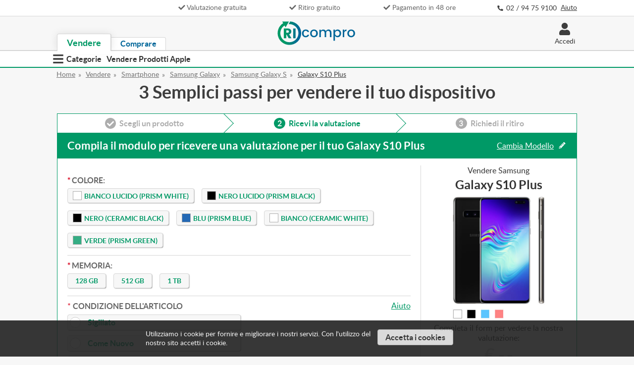

--- FILE ---
content_type: text/html; charset=UTF-8
request_url: https://www.ricompro.it/valutazione-riparare-vendere-samsung-galaxy-s10-plus/
body_size: 27170
content:
<!DOCTYPE html>
<html class="no-js" lang="it">
    <head>
        <title>Valutazione Riparare Vendere Samsung Galaxy S10 Plus | riCompro</title>
        <link rel="dns-prefetch preconnect" href="https://cdn11.bigcommerce.com/s-7a72dboqi9" crossorigin><link rel="dns-prefetch preconnect" href="https://fonts.googleapis.com/" crossorigin><link rel="dns-prefetch preconnect" href="https://fonts.gstatic.com/" crossorigin>
        <meta property="product:price:amount" content="564" /><meta property="product:price:currency" content="EUR" /><meta property="og:url" content="https://www.ricompro.it/valutazione-riparare-vendere-samsung-galaxy-s10-plus/" /><meta property="og:site_name" content="riCompro" /><meta name="description" content="Valuta il tuo Samsung Galaxy S10 Plus online e riCompro lo ritira gratuitamente dove vuoi. ✪ Valutazione Gratuita ✪ Spedizione Gratuita ✪ Pagamento 48h"><link rel='canonical' href='https://www.ricompro.it/valutazione-riparare-vendere-samsung-galaxy-s10-plus/' /><meta name='platform' content='bigcommerce.stencil' /><meta property="og:type" content="product" />
<meta property="og:title" content="Galaxy S10 Plus" />
<meta property="og:description" content="Valuta il tuo Samsung Galaxy S10 Plus online e riCompro lo ritira gratuitamente dove vuoi. ✪ Valutazione Gratuita ✪ Spedizione Gratuita ✪ Pagamento 48h" />
<meta property="og:image" content="https://cdn11.bigcommerce.com/s-7a72dboqi9/products/577/images/929/vendere-valutare-samsung-s10-plus__45137.1561635939.500.750.jpg?c=2" />
<meta property="fb:admins" content="Roberto.boldi@gmail.com" />
<meta property="pinterest:richpins" content="disabled" />
        <meta property="fb:app_id" content="2189592167848490">
        
         

        <link href="https://cdn11.bigcommerce.com/s-7a72dboqi9/product_images/favicon.png?t=1539057036" rel="shortcut icon">
        <meta name="viewport" content="width=device-width, initial-scale=1, maximum-scale=1">

        <script>
            // Change document class from no-js to js so we can detect this in css
            document.documentElement.className = document.documentElement.className.replace('no-js', 'js');
        </script>

        <!-- <link href="https://fonts.googleapis.com/css?family=Lato:700,400&display=swap" rel="stylesheet"> -->
        <style type="text/css" media="screen, print">

@font-face {
	font-family: 'Lato Regular';
	src: url("https://cdn11.bigcommerce.com/s-7a72dboqi9/stencil/f8bca0f0-1561-0139-5555-0242ac11000e/e/807c6b70-2b4d-013a-b773-024cf6da356a/fonts/Lato-Regular.woff") format('woff');
	font-style: normal;
	font-weight: normal;
	font-display: swap;
	text-rendering: optimizeLegibility;
}

@font-face {
    font-family: "Lato Bold";
    src: url("https://cdn11.bigcommerce.com/s-7a72dboqi9/stencil/f8bca0f0-1561-0139-5555-0242ac11000e/e/807c6b70-2b4d-013a-b773-024cf6da356a/fonts/Lato-Bold.woff") format('woff');
    font-style: normal;
    font-weight: 700;
    font-display: swap;
    text-rendering: optimizeLegibility;
}

</style>        <link data-stencil-stylesheet href="https://cdn11.bigcommerce.com/s-7a72dboqi9/stencil/f8bca0f0-1561-0139-5555-0242ac11000e/e/807c6b70-2b4d-013a-b773-024cf6da356a/css/theme-176b0a20-1562-0139-98a1-0242ac11000d.css" rel="stylesheet">

        <!-- Start Tracking Code for analytics_facebook -->

<script>
!function(f,b,e,v,n,t,s){if(f.fbq)return;n=f.fbq=function(){n.callMethod?n.callMethod.apply(n,arguments):n.queue.push(arguments)};if(!f._fbq)f._fbq=n;n.push=n;n.loaded=!0;n.version='2.0';n.queue=[];t=b.createElement(e);t.async=!0;t.src=v;s=b.getElementsByTagName(e)[0];s.parentNode.insertBefore(t,s)}(window,document,'script','https://connect.facebook.net/en_US/fbevents.js');

fbq('set', 'autoConfig', 'false', '222225941538864');
fbq('dataProcessingOptions', ['LDU'], 0, 0);
fbq('init', '222225941538864', {"external_id":"d115971e-fa92-4651-828c-1240826e0ad3"});
fbq('set', 'agent', 'bigcommerce', '222225941538864');

function trackEvents() {
    var pathName = window.location.pathname;

    fbq('track', 'PageView', {}, "");

    // Search events start -- only fire if the shopper lands on the /search.php page
    if (pathName.indexOf('/search.php') === 0 && getUrlParameter('search_query')) {
        fbq('track', 'Search', {
            content_type: 'product_group',
            content_ids: [],
            search_string: getUrlParameter('search_query')
        });
    }
    // Search events end

    // Wishlist events start -- only fire if the shopper attempts to add an item to their wishlist
    if (pathName.indexOf('/wishlist.php') === 0 && getUrlParameter('added_product_id')) {
        fbq('track', 'AddToWishlist', {
            content_type: 'product_group',
            content_ids: []
        });
    }
    // Wishlist events end

    // Lead events start -- only fire if the shopper subscribes to newsletter
    if (pathName.indexOf('/subscribe.php') === 0 && getUrlParameter('result') === 'success') {
        fbq('track', 'Lead', {});
    }
    // Lead events end

    // Registration events start -- only fire if the shopper registers an account
    if (pathName.indexOf('/login.php') === 0 && getUrlParameter('action') === 'account_created') {
        fbq('track', 'CompleteRegistration', {}, "");
    }
    // Registration events end

    

    function getUrlParameter(name) {
        var cleanName = name.replace(/[\[]/, '\[').replace(/[\]]/, '\]');
        var regex = new RegExp('[\?&]' + cleanName + '=([^&#]*)');
        var results = regex.exec(window.location.search);
        return results === null ? '' : decodeURIComponent(results[1].replace(/\+/g, ' '));
    }
}

if (window.addEventListener) {
    window.addEventListener("load", trackEvents, false)
}
</script>
<noscript><img height="1" width="1" style="display:none" alt="null" src="https://www.facebook.com/tr?id=222225941538864&ev=PageView&noscript=1&a=plbigcommerce1.2&eid="/></noscript>

<!-- End Tracking Code for analytics_facebook -->


<script type="text/javascript" src="https://checkout-sdk.bigcommerce.com/v1/loader.js" defer ></script>
<script type="text/javascript">
var BCData = {"product_attributes":{"sku":"samsungs10plus","upc":"N","mpn":null,"gtin":"Default Tax Class","weight":null,"base":true,"image":null,"price":{"with_tax":{"formatted":"\u20ac564.00","value":564,"currency":"EUR"},"tax_label":"IVA","price_range":{"min":{"with_tax":{"formatted":"\u20ac14.00","value":14,"currency":"EUR"},"tax_label":"IVA"},"max":{"with_tax":{"formatted":"\u20ac274.00","value":274,"currency":"EUR"},"tax_label":"IVA"}}},"out_of_stock_behavior":"label_option","out_of_stock_message":"Non Disponibile","available_modifier_values":[151,152,153,154,155,156,159,160,161,162],"in_stock_attributes":[316,317,318,320,321,322,324,326,327,185,99,100,101,102,187,188,151,152,153,154,155,156,159,160,161,162],"stock":null,"instock":true,"stock_message":null,"purchasable":true,"purchasing_message":null,"call_for_price_message":null}};
</script>
<script src="https://conduit.mailchimpapp.com/js/stores/store_1s47brqt8zkfiike6udt/conduit.js" async></script><script src="https://www.googleoptimize.com/optimize.js?id=OPT-P6KH4NT"></script>
<script nonce="">
(function () {
    var xmlHttp = new XMLHttpRequest();

    xmlHttp.open('POST', 'https://bes.gcp.data.bigcommerce.com/nobot');
    xmlHttp.setRequestHeader('Content-Type', 'application/json');
    xmlHttp.send('{"store_id":"10056179","timezone_offset":"2.0","timestamp":"2026-01-28T20:54:40.54473000Z","visit_id":"380d5de0-fd0d-4aef-90e8-1965696c1874","channel_id":1}');
})();
</script>

        

        
        
        
        
        
        
        
        <!-- snippet location htmlhead -->
        	<!-- Google Tag Manager -->
	<script>(function(w,d,s,l,i){w[l]=w[l]||[];w[l].push({'gtm.start':
	new Date().getTime(),event:'gtm.js'});var f=d.getElementsByTagName(s)[0],
	j=d.createElement(s),dl=l!='dataLayer'?'&l='+l:'';j.async=true;j.src=
	'https://www.googletagmanager.com/gtm.js?id='+i+dl;f.parentNode.insertBefore(j,f);
	})(window,document,'script','dataLayer','GTM-WCZ4FWP');</script>
	<!-- End Google Tag Manager -->
    </head>
    <body class="sell-product bg-grey1">
        	<!-- Google Tag Manager (noscript) -->
	<noscript><iframe src="https://www.googletagmanager.com/ns.html?id=GTM-WCZ4FWP"
	height="0" width="0" style="display:none;visibility:hidden"></iframe></noscript>
	<!-- End Google Tag Manager (noscript) -->
        <!-- snippet location header -->
        <svg data-src="https://cdn11.bigcommerce.com/s-7a72dboqi9/stencil/f8bca0f0-1561-0139-5555-0242ac11000e/e/807c6b70-2b4d-013a-b773-024cf6da356a/img/icon-sprite.svg" class="icons-svg-sprite"></svg>

            <div class="cookieMessage">
    <div class="cookieMessage-container">
        <div class="cookieMessage-text">
            <!-- <p>                                                                                                                                                                                                                                                                                                                                Utilizziamo i cookie per fornire e migliorare i nostri servizi. Con l&#x27;utilizzo del nostro sito accetti i cookie. 
                
                
                
                
                
                
                
                
                
                
                
                
                
                
                
                </p> -->
            <span class="txt-6">
            	                                                                                                                                                                                                                                                                                                                                Utilizziamo i cookie per fornire e migliorare i nostri servizi. Con l'utilizzo del nostro sito accetti i cookie. 
                
                
                
                
                
                
                
                
                
                
                
                
                
                
                
                
            </span>
        </div>
        <button class="btn-grey txt-5 bold" data-privacy-accept>Accetta i cookies</button>
    </div>
</div>

        <header class="sell js-header-desktop" role="banner">

    <div class="header-pre bg-white c-grey4">
    <div class="container header-pre_contents">
        <div class="header-pre_contents_left">
            <div id="onlus-campaign" class="onlus-campaign">
                <div class="logo-onlus">
                    <img id="logo-onlus" alt="logo-onlus"/>
                </div>
            </div>
        </div>
        <div class="header-pre_contents_center nowrap">
            <span class="margin-right-2 "> 
                <svg class="icon-txt-6 icon-c-grey4">
                    <use xlink:href="#icon-check"/>
                </svg>
                <span class="txt-6">Valutazione gratuita</span>
            </span>
            <span class="margin-right-2 "> 
                <svg class="icon-txt-6 icon-c-grey4">
                    <use xlink:href="#icon-check"/>
                </svg>
                <span class="txt-6">Ritiro gratuito</span>
            </span>
            <span> 
                <svg class="icon-txt-6 icon-c-grey4 ">
                    <use xlink:href="#icon-check"/>
                </svg>
                <span class="txt-6">Pagamento in 48 ore</span>
            </span>
        </div>
        <div class="header-pre_contents_right nowrap">
            <a href="tel:02 / 94 75 9100" class="phone-link">
                <svg class="icon-c-grey5 icon-txt-5 align-middle">
                    <use xlink:href="#icon-phone"/>
                </svg>
                <span class="txt-6 c-grey5 align-middle">
                    02 / 94 75 9100&nbsp; 
                </span>
            </a>
            <a href="https://www.ricompro.it/assistenza/" class="txt-6 underline hover-text-green help c-grey5">Aiuto</a>
        </div>
    </div>
</div> 
    <div class="main-header">

        <div class="container main-header_contents">

            <div class="main-header_selector sell">
                <a class="main-header_selector_item selected" href="https://www.ricompro.it/vendere/">
                   <span class="txt-4 bold c-green"> Vendere</span>
                </a>
                <a class="main-header_selector_item unselected" href="https://www.ricompro.it/comprare-smartphone-tablet-usati-ricondizionati/" >
                    <span class="txt-5 bold c-blue hover-text-blue2"> Comprare </span>
                </a>
            </div>

            <a class="main-header_logo" href="/">
                <img src="https://cdn11.bigcommerce.com/s-7a72dboqi9/stencil/f8bca0f0-1561-0139-5555-0242ac11000e/e/807c6b70-2b4d-013a-b773-024cf6da356a/img/logo-ricompro.svg" alt="logo-ricompro"/>
            </a>

                <a class="main-header_log-in hover-text-green " href="/account.php">
                    <div class="main-header_log-in_icon-text">
                        <svg class="icon-c-grey5 icon-txt-1">
                            <use xlink:href="#icon-user"/>
                        </svg>
                        <div class="txt-6">Accedi</div>
                    </div>
                </a>
            
        </div>
    </div>
    <div class="header-sub bd-bottom-green-2">

    <div class="container header-sub_contents">

        <span class="trigger-menu hover-text-green" data-menu="0">
            
            <svg class="icon-txt-2 icon-c-grey5 align-middle margin-right-05">
                <use xlink:href="#icon-bars"/>
            </svg>
            <span class="txt-5 bold align-middle">
                Categorie
            </span> 
        </span>
        <span class="trigger-menu" data-menu="1">
            <span class="txt-5 hover-text-green bold align-middle margin-right-1" href="https://www.ricompro.it/vendere-valutare-dispositivi-apple-usati/"> Vendere Prodotti Apple</span>
            
        </span>

        <!-- <span class="txt-5 bold align-middle margin-right-2 uppercase c-green">
            vendere è cosi facile (link?)
        </span> -->
            
        <div id="menu-0" class="header-menu sell txt-5">
	<div class="header-menu_container">
		<!-- MAIN MENU -->
		<div class="header-menu_main-menu c-grey6">
			<ul class="primary-main-menu">
				<li class="main-item bold trigger-submenu is-active" data-submenu='0'>
					<span class="txt-3 bold align-top margin-right-2">Smartphone</span>
					<svg class="icon-chevron-right">
						<use xlink:href="#icon-chevron"/>
					</svg>
				</li>
				<li class="main-item bold trigger-submenu" data-submenu='1'>
					<span class="txt-3 bold align-top margin-right-2">Portatili</span>
					<svg class="icon-chevron-right">
						<use xlink:href="#icon-chevron"/>
					</svg>
				</li>
			<li class="main-item bold trigger-submenu" data-submenu='2'>
					<span class="txt-3 bold align-top margin-right-2">Tablet</span>
					<svg class="icon-chevron-right">
						<use xlink:href="#icon-chevron"/>
					</svg>
				</li>
			</ul>

			<ul class="secondary-main-menu">
				<div class="txt-6 c-grey5 bold"> Servizi </div>	
				<li>
                    <a class="txt-6" href="/account.php">
                        Accedi
                    </a>
            	</li>
            	
				<li><a class="txt-6" href="https://www.ricompro.it/assistenza/">
					Assistenza</a>
				</li>
				<li><a class="txt-6" href="https://www.ricompro.it/blog/">
					Blog</a>
				</li>
			</ul>
		</div>

		<!-- SUBMENU -->
		<div id="submenu-0" class="header-menu_submenu is-active" data-submenu="0">
			
			<div class="header-menu_submenu_links">
				<div class="submenu-links">
					<div class="submenu-links-title txt-3 bold">
						Vendere Apple iPhone
					</div>
					<ul >
							<li>
								<a class="txt-6" 
									href="/valutazione-riparare-vendere-iphone-5s/">
									iPhone 5S
								</a>
							</li>
							<li>
								<a class="txt-6" 
									href="/valutazione-riparare-vendere-iphone-se/">
									iPhone SE
								</a>
							</li>
							<li>
								<a class="txt-6" 
									href="/valutazione-riparare-vendere-iphone-se-2020-seconda-generazione/">
									iPhone SE 2020
								</a>
							</li>
							<li>
								<a class="txt-6" 
									href="/valutazione-riparare-vendere-iphone-6/">
									iPhone 6
								</a>
							</li>
							<li>
								<a class="txt-6" 
									href="/valutazione-riparare-vendere-iphone-6-plus/">
									iPhone 6 Plus
								</a>
							</li>
							<li>
								<a class="txt-6" 
									href="/valutazione-riparare-vendere-iphone-6s/">
									iPhone 6S
								</a>
							</li>
							<li>
								<a class="txt-6" 
									href="/valutazione-riparare-vendere-iphone-6s-plus/">
									iPhone 6S Plus
								</a>
							</li>
							<li>
								<a class="txt-6" 
									href="/valutazione-riparare-vendere-iphone-7/">
									iPhone 7
								</a>
							</li>
							<li>
								<a class="txt-6" 
									href="/valutazione-riparare-vendere-iphone-7-plus/">
									iPhone 7 Plus
								</a>
							</li>
							<li>
								<a class="txt-6" 
									href="/valutazione-riparare-vendere-iphone-8/">
									iPhone 8
								</a>
							</li>
							<li>
								<a class="txt-6" 
									href="/valutazione-riparare-vendere-iphone-8-plus/">
									iPhone 8 Plus
								</a>
							</li>
							<li>
								<a class="txt-6" 
									href="/valutazione-riparare-vendere-iphone-x/">
									iPhone X
								</a>
							</li>
							<li>
								<a class="txt-6" 
									href="/valutazione-riparare-vendere-iphone-xs/">
									iPhone XS
								</a>
							</li>
							<li>
								<a class="txt-6" 
									href="/valutazione-riparare-vendere-iphone-xs-max/">
									iPhone XS Max
								</a>
							</li>
							<li>
								<a class="txt-6" 
									href="/valutazione-riparare-vendere-iphone-xr/">
									iPhone XR
								</a>
							</li>
							<li>
								<a class="txt-6" 
									href="/valutazione-riparare-vendere-iphone-11/">
									iPhone 11
								</a>
							</li>
							<li>
								<a class="txt-6" 
									href="/valutazione-riparare-vendere-iphone-11-pro/">
									iPhone 11 Pro
								</a>
							</li>
							<li>
								<a class="txt-6" 
									href="/valutazione-riparare-vendere-iphone-11-pro-max/">
									iPhone 11 Pro Max
								</a>
							</li>
							<li>
								<a class="txt-6" 
									href="/valutazione-riparare-vendere-iphone-12-mini/">
									iPhone 12 Mini
								</a>
							</li>
							<li>
								<a class="txt-6" 
									href="/valutazione-riparare-vendere-iphone-12/">
									iPhone 12
								</a>
							</li>
							<li>
								<a class="txt-6" 
									href="/valutazione-riparare-vendere-iphone-12-pro/">
									iPhone 12 Pro
								</a>
							</li>
							<li>
								<a class="txt-6" 
									href="/valutazione-riparare-vendere-iphone-12-pro-max/">
									iPhone 12 Pro Max
								</a>
							</li>
					</ul>
					<div class="all-link">
						<a class="txt-6 c-green align-middle" href="https://www.ricompro.it/valutazione-riparare-vendere-iphone/">
							Vedi tutti
						</a>
						<svg class="icon-chevron-right icon-txt-5 align-middle">
							<use xlink:href="#icon-chevron"/>
						</svg>
					</div>
				</div>
				<div class="submenu-links">
					<div class="submenu-links-title txt-3 bold">
						Vendere Samsung Galaxy
					</div>
					<ul >
							<li>
								<a class="txt-6" 
									href="/valutazione-riparare-vendere-samsung-galaxy-note-8/">
									Galaxy Note 8
								</a>
							</li>

							<li>
								<a class="txt-6" 
									href="/valutazione-riparare-vendere-samsung-galaxy-note-9/">
									Galaxy Note 9
								</a>
							</li>

							<li>
								<a class="txt-6" 
									href="/valutazione-riparare-vendere-samsung-galaxy-note-10/">
									Galaxy Note 10
								</a>
							</li>

							<li>
								<a class="txt-6" 
									href="/valutazione-riparare-vendere-samsung-galaxy-note-10-plus/">
									Galaxy Note 10 Plus
								</a>
							</li>

							<li>
								<a class="txt-6" 
									href="/valutazione-riparare-vendere-samsung-galaxy-note-20/">
									Galaxy Note 20
								</a>
							</li>

							<li>
								<a class="txt-6" 
									href="/valutazione-riparare-vendere-samsung-galaxy-note-20-ultra/">
									Galaxy Note 20 Ulra
								</a>
							</li>

							<li>
								<a class="txt-6" 
									href="/valutazione-riparare-vendere-samsung-galaxy-s6/">
									Galaxy S6
								</a>
							</li>

							<li>
								<a class="txt-6" 
									href="/valutazione-riparare-vendere-samsung-galaxy-s6-edge/">
									Galaxy S6 Edge
								</a>
							</li>

							<li>
								<a class="txt-6" 
									href="/valutazione-riparare-vendere-samsung-galaxy-s6-edge-plus/">
									Galaxy S6 Edge Plus
								</a>
							</li>

							<li>
								<a class="txt-6" 
									href="/valutazione-riparare-vendere-samsung-galaxy-s7/">
									Galaxy S7
								</a>
							</li>

							<li>
								<a class="txt-6" 
									href="/valutazione-riparare-vendere-samsung-galaxy-s7-edge/">
									Galaxy S7 Edge
								</a>
							</li>

							<li>
								<a class="txt-6" 
									href="/valutazione-riparare-vendere-samsung-galaxy-s8/">
									Galaxy S8
								</a>
							</li>

							<li>
								<a class="txt-6" 
									href="/valutazione-riparare-vendere-samsung-galaxy-s8-plus/">
									Galaxy S8 Plus
								</a>
							</li>

							<li>
								<a class="txt-6" 
									href="/valutazione-riparare-vendere-samsung-galaxy-s9/">
									Galaxy S9
								</a>
							</li>

							<li>
								<a class="txt-6" 
									href="/valutazione-riparare-vendere-samsung-galaxy-s9-plus/">
									Galaxy S9 Plus
								</a>
							</li>

							<li>
								<a class="txt-6" 
									href="/valutazione-riparare-vendere-samsung-galaxy-s10/">
									Galaxy S10
								</a>
							</li>

							<li>
								<a class="txt-6" 
									href="/valutazione-riparare-vendere-samsung-galaxy-s10-plus/">
									Galaxy S10 Plus
								</a>
							</li>

							<li>
								<a class="txt-6" 
									href="/valutazione-riparare-vendere-samsung-galaxy-s10e/">
									Galaxy S10e
								</a>
							</li>

							<li>
								<a class="txt-6" 
									href="/valutazione-riparare-vendere-samsung-galaxy-s20/">
									Galaxy S20
								</a>
							</li>

							<li>
								<a class="txt-6" 
									href="/valutazione-riparare-vendere-samsung-galaxy-s20-plus/">
									Galaxy S20 Plus
								</a>
							</li>

							<li>
								<a class="txt-6" 
									href="/valutazione-riparare-vendere-samsung-galaxy-s20-ultra/">
									Galaxy S20 Ultra
								</a>
							</li>

							<li>
								<a class="txt-6" 
									href="/valutazione-riparare-vendere-samsung-galaxy-s20-fe/">
									Galaxy S20 Ultra
								</a>
							</li>

					</ul>
					<div class="all-link">
						<a class="txt-6 c-green align-middle" href="https://www.ricompro.it/valutazione-riparare-vendere-samsung-galaxy/">
							Vedi tutti
						</a>
						<svg class="icon-chevron-right icon-txt-5 align-middle">
							<use xlink:href="#icon-chevron"/>
						</svg>
					</div>
				</div>
			</div>
			<div class="header-menu_submenu_images">
				<div class="marchi">
					<div class="txt-3 bold block margin-bottom-05">
						Marchi
					</div>
					<a href="https://www.ricompro.it/vendere-valutare-dispositivi-apple-usati/">
						<svg class="logo-apple">
							<use xlink:href="#icon-logo-apple">
						</svg>
					</a>
					<a href="https://www.ricompro.it/vendere-valutare-riparare-dispositivi-samsung-usati/">
						<svg class="logo-samsung">
							<use xlink:href="#icon-logo-samsung">
						</svg>
					</a>

				</div>
				<div class="other-links">
					<a class="other-links_link" href="https://www.ricompro.it/valutazione-riparare-vendere-smartphone/">
						<div class="txt-4 margin-bottom-05">Vendere Smartphone</div>
						<div class="txt-6">
							Vedi tutti 
							<svg class="icon-chevron-right icon-txt-6 align-middle">
								<use xlink:href="#icon-chevron"/>
							</svg>
						</div>
					</a>
					<div class="other-links_image">
						<img src="https://cdn11.bigcommerce.com/s-7a72dboqi9/stencil/f8bca0f0-1561-0139-5555-0242ac11000e/e/807c6b70-2b4d-013a-b773-024cf6da356a/img/menu-smartphones.svg">
					</div>
				</div>
			</div>
			
		</div> 

		<div id="submenu-1" class="header-menu_submenu" data-submenu="1">
			
			<div class="header-menu_submenu_links">
				<div class="submenu-links">
					<div class="submenu-links-title txt-3 bold">
						Vendere MacBook
					</div>
					<ul >
							<li>
								<a class="txt-6" 
									href="/valutazione-riparare-vendere-macbook-12-pollici/">
									MacBook 12&quot;
								</a>
							</li>
							<li>
								<a class="txt-6" 
									href="/valutazione-riparare-vendere-macbook-pro/">
									MacBook Pro
								</a>
							</li>
							<li>
								<a class="txt-6" 
									href="/valutazione-riparare-vendere-macbook-air/">
									MacBook Air
								</a>
							</li>
						<li class="all-link">
							<a class="txt-6 c-green align-middle" href="https://www.ricompro.it/valutazione-riparare-vendere-macbook/">
							Vedi tutti
							</a>
							<svg class="icon-chevron-right icon-txt-5 align-middle">
								<use xlink:href="#icon-chevron"/>
							</svg>
						</li>
					</ul>
				</div>
			</div>
			
		</div>       
				<div id="submenu-2" class="header-menu_submenu" data-submenu="2">
			
			<div class="header-menu_submenu_links">
				<div class="submenu-links">
					<div class="submenu-links-title txt-3 bold">
						Vendere iPad
					</div>
					<ul >
							<li>
								<a class="txt-6" 
									href="/valutazione-riparare-vendere-ipad-air-2/">
									iPad Air 2
								</a>
							</li>
							<li>
								<a class="txt-6" 
									href="/valutazione-riparare-vendere-ipad-air-terza-generazione-2019/">
									iPad Air Terza generazione 2019
								</a>
							</li>
							<li>
								<a class="txt-6" 
									href="/valutazione-riparare-vendere-ipad-quinta-generazione-2017/">
									iPad Quinta generazione 2017
								</a>
							</li>
							<li>
								<a class="txt-6" 
									href="/valutazione-riparare-vendere-ipad-sesta-generazione-2018/">
									iPad Sesta generazione 2018
								</a>
							</li>
							<li>
								<a class="txt-6" 
									href="/valutazione-riparare-vendere-ipad-settima-generazione-2019/">
									iPad Settima generazione 2019
								</a>
							</li>
							<li>
								<a class="txt-6" 
									href="/valutazione-riparare-vendere-ipad-mini-4-2015/">
									iPad Mini 4 2015
								</a>
							</li>
							<li>
								<a class="txt-6" 
									href="/valutazione-riparare-vendere-ipad-mini-quinta-generazione-2019/">
									iPad Mini Quinta generazione 2019
								</a>
							</li>
							<li>
								<a class="txt-6" 
									href="/valutazione-riparare-vendere-ipad-pro-10-5-pollici-2017/">
									iPad Pro 10,5 pollici 2017
								</a>
							</li>
							<li>
								<a class="txt-6" 
									href="/valutazione-riparare-vendere-ipad-pro-9-7-pollici-2016/">
									iPad Pro 9,7 pollici 2016
								</a>
							</li>
							<li>
								<a class="txt-6" 
									href="/valutazione-riparare-vendere-ipad-pro-11-pollici-prima-generazione-2018/">
									iPad Pro 11 pollici prima generazione 2018
								</a>
							</li>
							<li>
								<a class="txt-6" 
									href="/valutazione-riparare-vendere-ipad-pro-11-pollici-seconda-generazione-2020/">
									iPad Pro 11 pollici seconda generazione 2020
								</a>
							</li>
							<li>
								<a class="txt-6" 
									href="/valutazione-riparare-vendere-ipad-pro-12-9-pollici-quarta-generazione-2020/">
									iPad Pro 12,9 pollici quarta generazione 2020
								</a>
							</li>
							<li>
								<a class="txt-6" 
									href="/valutazione-riparare-vendere-ipad-pro-12-9-pollici-terza-generazione-2018/">
									iPad Pro 12,9 pollici terza generazione 2018
								</a>
							</li>
							<li>
								<a class="txt-6" 
									href="/valutazione-riparare-vendere-ipad-pro-12-9-pollici-seconda-generazione-2017/">
									iPad Pro 12,9 pollici seconda generazione 2017
								</a>
							</li>
							<li>
								<a class="txt-6" 
									href="/valutazione-riparare-vendere-ipad-pro-12-9-pollici-prima-generazione-2015/">
									iPad Pro 12,9 pollici prima generazione 2015
								</a>
							</li>
							<li>
								<a class="txt-6" 
									href="/valutazione-riparare-vendere-ipad-air-quarta-generazione-2020/">
									iPad Air Quarta generazione 2020
								</a>
							</li>
							<li>
								<a class="txt-6" 
									href="/valutazione-riparare-vendere-ipad-ottava-generazione-2020/">
									iPad Ottava generazione 2020
								</a>
							</li>
						<li class="all-link">
							<a class="txt-6 c-green align-middle" href="https://www.ricompro.it/valutazione-riparare-vendere-ipad/">
							Vedi tutti
							</a>
							<svg class="icon-chevron-right icon-txt-5 align-middle">
								<use xlink:href="#icon-chevron"/>
							</svg>
						</li>
					</ul>
				</div>
			</div>
			
		</div> 
	</div>
</div>
        <div id="menu-1" class="header-menu sell">
	<div class="header-menu_container">
		<!-- MAIN MENU -->
		<div class="header-menu_submenu single-sub">
			
			<div class="header-menu_submenu_links">
				<div class="submenu-links">
					<div class="submenu-links-title txt-3 bold">
						Vendere Apple iPhone
					</div>
					<ul >
							<li>
								<a class="txt-6" 
									href="/valutazione-riparare-vendere-iphone-5s/">
									iPhone 5S
								</a>
							</li>
							<li>
								<a class="txt-6" 
									href="/valutazione-riparare-vendere-iphone-se/">
									iPhone SE
								</a>
							</li>
							<li>
								<a class="txt-6" 
									href="/valutazione-riparare-vendere-iphone-se-2020-seconda-generazione/">
									iPhone SE 2020
								</a>
							</li>
							<li>
								<a class="txt-6" 
									href="/valutazione-riparare-vendere-iphone-6/">
									iPhone 6
								</a>
							</li>
							<li>
								<a class="txt-6" 
									href="/valutazione-riparare-vendere-iphone-6-plus/">
									iPhone 6 Plus
								</a>
							</li>
							<li>
								<a class="txt-6" 
									href="/valutazione-riparare-vendere-iphone-6s/">
									iPhone 6S
								</a>
							</li>
							<li>
								<a class="txt-6" 
									href="/valutazione-riparare-vendere-iphone-6s-plus/">
									iPhone 6S Plus
								</a>
							</li>
							<li>
								<a class="txt-6" 
									href="/valutazione-riparare-vendere-iphone-7/">
									iPhone 7
								</a>
							</li>
							<li>
								<a class="txt-6" 
									href="/valutazione-riparare-vendere-iphone-7-plus/">
									iPhone 7 Plus
								</a>
							</li>
							<li>
								<a class="txt-6" 
									href="/valutazione-riparare-vendere-iphone-8/">
									iPhone 8
								</a>
							</li>
							<li>
								<a class="txt-6" 
									href="/valutazione-riparare-vendere-iphone-8-plus/">
									iPhone 8 Plus
								</a>
							</li>
							<li>
								<a class="txt-6" 
									href="/valutazione-riparare-vendere-iphone-x/">
									iPhone X
								</a>
							</li>
							<li>
								<a class="txt-6" 
									href="/valutazione-riparare-vendere-iphone-xs/">
									iPhone XS
								</a>
							</li>
							<li>
								<a class="txt-6" 
									href="/valutazione-riparare-vendere-iphone-xs-max/">
									iPhone XS Max
								</a>
							</li>
							<li>
								<a class="txt-6" 
									href="/valutazione-riparare-vendere-iphone-xr/">
									iPhone XR
								</a>
							</li>
							<li>
								<a class="txt-6" 
									href="/valutazione-riparare-vendere-iphone-11/">
									iPhone 11
								</a>
							</li>
							<li>
								<a class="txt-6" 
									href="/valutazione-riparare-vendere-iphone-11-pro/">
									iPhone 11 Pro
								</a>
							</li>
							<li>
								<a class="txt-6" 
									href="/valutazione-riparare-vendere-iphone-11-pro-max/">
									iPhone 11 Pro Max
								</a>
							</li>
							<li>
								<a class="txt-6" 
									href="/valutazione-riparare-vendere-iphone-12-mini/">
									iPhone 12 Mini
								</a>
							</li>
							<li>
								<a class="txt-6" 
									href="/valutazione-riparare-vendere-iphone-12/">
									iPhone 12
								</a>
							</li>
							<li>
								<a class="txt-6" 
									href="/valutazione-riparare-vendere-iphone-12-pro/">
									iPhone 12 Pro
								</a>
							</li>
							<li>
								<a class="txt-6" 
									href="/valutazione-riparare-vendere-iphone-12-pro-max/">
									iPhone 12 Pro Max
								</a>
							</li>
					</ul>
					<div class="all-link">
						<a class="txt-6 c-green align-middle" href="https://www.ricompro.it/valutazione-riparare-vendere-iphone/">
							Vedi tutti
						</a>
						<svg class="icon-chevron-right icon-txt-5 align-middle">
							<use xlink:href="#icon-chevron"/>
						</svg>
					</div>
				</div>
				<div class="submenu-links">
					<div class="submenu-links-title txt-3 bold">
						Vendere MacBook
					</div>
					<ul >
							<li>
								<a class="txt-6" 
									href="/valutazione-riparare-vendere-macbook-12-pollici/">
									MacBook 12&quot;
								</a>
							</li>
							<li>
								<a class="txt-6" 
									href="/valutazione-riparare-vendere-macbook-pro/">
									MacBook Pro
								</a>
							</li>
							<li>
								<a class="txt-6" 
									href="/valutazione-riparare-vendere-macbook-air/">
									MacBook Air
								</a>
							</li>
						<li class="all-link">
							<a class="txt-6 c-green align-middle" href="https://www.ricompro.it/valutazione-riparare-vendere-macbook/">
							Vedi tutti
							</a>
							<svg class="icon-chevron-right icon-txt-5 align-middle">
								<use xlink:href="#icon-chevron"/>
							</svg>
						</li>
					</ul>
				</div>
			</div>
			
		</div> 
	</div>
</div>        <div id="menu-2" class="header-menu sell txt-5">
	<div class="header-menu_container">
		<!-- MAIN MENU -->
		<div class="header-menu_main-menu c-grey6">
			<ul class="primary-main-menu">
				<li class="main-item bold trigger-submenu is-active" data-submenu='0'>
					<span class="txt-3 bold align-top margin-right-2">Smartphone</span>
					<svg class="icon-chevron-right">
						<use xlink:href="#icon-chevron"/>
					</svg>
				</li>
				<li class="main-item bold trigger-submenu" data-submenu='1'>
					<span class="txt-3 bold align-top margin-right-2">Portatili</span>
					<svg class="icon-chevron-right">
						<use xlink:href="#icon-chevron"/>
					</svg>
				</li>
				<li class="main-item bold trigger-submenu" data-submenu='2'>
					<span class="txt-3 bold align-top margin-right-2">iPad</span>
					<svg class="icon-chevron-right">
						<use xlink:href="#icon-chevron"/>
					</svg>
				</li>
			</ul>

			<ul class="secondary-main-menu">
				<div class="txt-6 c-grey5 bold"> Servizi </div>	
				<li>
                    <a class="txt-6" href="/account.php">
                        Accedi
                    </a>
            	</li>
            	
				<li><a class="txt-6" href="https://www.ricompro.it/assistenza/">
					Assistenza</a>
				</li>
				<li><a class="txt-6" href="https://www.ricompro.it/blog/">
					Blog</a>
				</li>
			</ul>
		</div>

		<!-- SUBMENU -->
		<div id="submenu-0" class="header-menu_submenu is-active" data-submenu="0">
			
			<div class="header-menu_submenu_links">
				<div class="submenu-links">
					<div class="submenu-links-title txt-3 bold">
						Vendere Apple iPhone
					</div>
					<ul >
							<li>
								<a class="txt-6" 
									href="/valutazione-riparare-vendere-iphone-5s/">
									iPhone 5S
								</a>
							</li>
							<li>
								<a class="txt-6" 
									href="/valutazione-riparare-vendere-iphone-se/">
									iPhone SE
								</a>
							</li>
							<li>
								<a class="txt-6" 
									href="/valutazione-riparare-vendere-iphone-se-2020-seconda-generazione/">
									iPhone SE 2020
								</a>
							</li>
							<li>
								<a class="txt-6" 
									href="/valutazione-riparare-vendere-iphone-6/">
									iPhone 6
								</a>
							</li>
							<li>
								<a class="txt-6" 
									href="/valutazione-riparare-vendere-iphone-6-plus/">
									iPhone 6 Plus
								</a>
							</li>
							<li>
								<a class="txt-6" 
									href="/valutazione-riparare-vendere-iphone-6s/">
									iPhone 6S
								</a>
							</li>
							<li>
								<a class="txt-6" 
									href="/valutazione-riparare-vendere-iphone-6s-plus/">
									iPhone 6S Plus
								</a>
							</li>
							<li>
								<a class="txt-6" 
									href="/valutazione-riparare-vendere-iphone-7/">
									iPhone 7
								</a>
							</li>
							<li>
								<a class="txt-6" 
									href="/valutazione-riparare-vendere-iphone-7-plus/">
									iPhone 7 Plus
								</a>
							</li>
							<li>
								<a class="txt-6" 
									href="/valutazione-riparare-vendere-iphone-8/">
									iPhone 8
								</a>
							</li>
							<li>
								<a class="txt-6" 
									href="/valutazione-riparare-vendere-iphone-8-plus/">
									iPhone 8 Plus
								</a>
							</li>
							<li>
								<a class="txt-6" 
									href="/valutazione-riparare-vendere-iphone-x/">
									iPhone X
								</a>
							</li>
							<li>
								<a class="txt-6" 
									href="/valutazione-riparare-vendere-iphone-xs/">
									iPhone XS
								</a>
							</li>
							<li>
								<a class="txt-6" 
									href="/valutazione-riparare-vendere-iphone-xs-max/">
									iPhone XS Max
								</a>
							</li>
							<li>
								<a class="txt-6" 
									href="/valutazione-riparare-vendere-iphone-xr/">
									iPhone XR
								</a>
							</li>
							<li>
								<a class="txt-6" 
									href="/valutazione-riparare-vendere-iphone-11/">
									iPhone 11
								</a>
							</li>
							<li>
								<a class="txt-6" 
									href="/valutazione-riparare-vendere-iphone-11-pro/">
									iPhone 11 Pro
								</a>
							</li>
							<li>
								<a class="txt-6" 
									href="/valutazione-riparare-vendere-iphone-11-pro-max/">
									iPhone 11 Pro Max
								</a>
							</li>
							<li>
								<a class="txt-6" 
									href="/valutazione-riparare-vendere-iphone-12-mini/">
									iPhone 12 Mini
								</a>
							</li>
							<li>
								<a class="txt-6" 
									href="/valutazione-riparare-vendere-iphone-12/">
									iPhone 12
								</a>
							</li>
							<li>
								<a class="txt-6" 
									href="/valutazione-riparare-vendere-iphone-12-pro/">
									iPhone 12 Pro
								</a>
							</li>
							<li>
								<a class="txt-6" 
									href="/valutazione-riparare-vendere-iphone-12-pro-max/">
									iPhone 12 Pro Max
								</a>
							</li>
					</ul>
					<div class="all-link">
						<a class="txt-6 c-green align-middle" href="https://www.ricompro.it/valutazione-riparare-vendere-iphone/">
							Vedi tutti
						</a>
						<svg class="icon-chevron-right icon-txt-5 align-middle">
							<use xlink:href="#icon-chevron"/>
						</svg>
					</div>
				</div>
				<div class="submenu-links">
					<div class="submenu-links-title txt-3 bold">
						Vendere Samsung Galaxy
					</div>
					<ul >
							<li>
								<a class="txt-6" 
									href="/valutazione-riparare-vendere-samsung-galaxy-note-8/">
									Galaxy Note 8
								</a>
							</li>

							<li>
								<a class="txt-6" 
									href="/valutazione-riparare-vendere-samsung-galaxy-note-9/">
									Galaxy Note 9
								</a>
							</li>

							<li>
								<a class="txt-6" 
									href="/valutazione-riparare-vendere-samsung-galaxy-note-10/">
									Galaxy Note 10
								</a>
							</li>

							<li>
								<a class="txt-6" 
									href="/valutazione-riparare-vendere-samsung-galaxy-note-10-plus/">
									Galaxy Note 10 Plus
								</a>
							</li>

							<li>
								<a class="txt-6" 
									href="/valutazione-riparare-vendere-samsung-galaxy-note-20/">
									Galaxy Note 20
								</a>
							</li>

							<li>
								<a class="txt-6" 
									href="/valutazione-riparare-vendere-samsung-galaxy-note-20-ultra/">
									Galaxy Note 20 Ulra
								</a>
							</li>

							<li>
								<a class="txt-6" 
									href="/valutazione-riparare-vendere-samsung-galaxy-s6/">
									Galaxy S6
								</a>
							</li>

							<li>
								<a class="txt-6" 
									href="/valutazione-riparare-vendere-samsung-galaxy-s6-edge/">
									Galaxy S6 Edge
								</a>
							</li>

							<li>
								<a class="txt-6" 
									href="/valutazione-riparare-vendere-samsung-galaxy-s6-edge-plus/">
									Galaxy S6 Edge Plus
								</a>
							</li>

							<li>
								<a class="txt-6" 
									href="/valutazione-riparare-vendere-samsung-galaxy-s7/">
									Galaxy S7
								</a>
							</li>

							<li>
								<a class="txt-6" 
									href="/valutazione-riparare-vendere-samsung-galaxy-s7-edge/">
									Galaxy S7 Edge
								</a>
							</li>

							<li>
								<a class="txt-6" 
									href="/valutazione-riparare-vendere-samsung-galaxy-s8/">
									Galaxy S8
								</a>
							</li>

							<li>
								<a class="txt-6" 
									href="/valutazione-riparare-vendere-samsung-galaxy-s8-plus/">
									Galaxy S8 Plus
								</a>
							</li>

							<li>
								<a class="txt-6" 
									href="/valutazione-riparare-vendere-samsung-galaxy-s9/">
									Galaxy S9
								</a>
							</li>

							<li>
								<a class="txt-6" 
									href="/valutazione-riparare-vendere-samsung-galaxy-s9-plus/">
									Galaxy S9 Plus
								</a>
							</li>

							<li>
								<a class="txt-6" 
									href="/valutazione-riparare-vendere-samsung-galaxy-s10/">
									Galaxy S10
								</a>
							</li>

							<li>
								<a class="txt-6" 
									href="/valutazione-riparare-vendere-samsung-galaxy-s10-plus/">
									Galaxy S10 Plus
								</a>
							</li>

							<li>
								<a class="txt-6" 
									href="/valutazione-riparare-vendere-samsung-galaxy-s10e/">
									Galaxy S10e
								</a>
							</li>

							<li>
								<a class="txt-6" 
									href="/valutazione-riparare-vendere-samsung-galaxy-s20/">
									Galaxy S20
								</a>
							</li>

							<li>
								<a class="txt-6" 
									href="/valutazione-riparare-vendere-samsung-galaxy-s20-plus/">
									Galaxy S20 Plus
								</a>
							</li>

							<li>
								<a class="txt-6" 
									href="/valutazione-riparare-vendere-samsung-galaxy-s20-ultra/">
									Galaxy S20 Ultra
								</a>
							</li>

							<li>
								<a class="txt-6" 
									href="/valutazione-riparare-vendere-samsung-galaxy-s20-fe/">
									Galaxy S20 Ultra
								</a>
							</li>

					</ul>
					<div class="all-link">
						<a class="txt-6 c-green align-middle" href="https://www.ricompro.it/valutazione-riparare-vendere-samsung-galaxy/">
							Vedi tutti
						</a>
						<svg class="icon-chevron-right icon-txt-5 align-middle">
							<use xlink:href="#icon-chevron"/>
						</svg>
					</div>
				</div>
			</div>
			<div class="header-menu_submenu_images">
				<div class="marchi">
					<div class="txt-3 bold block margin-bottom-05">
						Marchi
					</div>
					<a href="https://www.ricompro.it/vendere-valutare-dispositivi-apple-usati/">
						<svg class="logo-apple">
							<use xlink:href="#icon-logo-apple">
						</svg>
					</a>
					<a href="https://www.ricompro.it/vendere-valutare-riparare-dispositivi-samsung-usati/">
						<svg class="logo-samsung">
							<use xlink:href="#icon-logo-samsung">
						</svg>
					</a>

				</div>
				<div class="other-links">
					<a class="other-links_link" href="https://www.ricompro.it/valutazione-riparare-vendere-smartphone/">
						<div class="txt-4 margin-bottom-05">Vendere Smartphone</div>
						<div class="txt-6">
							Vedi tutti 
							<svg class="icon-chevron-right icon-txt-6 align-middle">
								<use xlink:href="#icon-chevron"/>
							</svg>
						</div>
					</a>
					<div class="other-links_image">
						<img src="https://cdn11.bigcommerce.com/s-7a72dboqi9/stencil/f8bca0f0-1561-0139-5555-0242ac11000e/e/807c6b70-2b4d-013a-b773-024cf6da356a/img/menu-smartphones.svg">
					</div>
				</div>
			</div>
			
		</div> 

		<div id="submenu-1" class="header-menu_submenu" data-submenu="1">		
			<div class="header-menu_submenu_links">
				<div class="submenu-links">
					<div class="submenu-links-title txt-3 bold">
						Vendere MacBook
					</div>
					<ul >
							<li>
								<a class="txt-6" 
									href="/valutazione-riparare-vendere-macbook-12-pollici/">
									MacBook 12&quot;
								</a>
							</li>
							<li>
								<a class="txt-6" 
									href="/valutazione-riparare-vendere-macbook-pro/">
									MacBook Pro
								</a>
							</li>
							<li>
								<a class="txt-6" 
									href="/valutazione-riparare-vendere-macbook-air/">
									MacBook Air
								</a>
							</li>
						<li class="all-link">
							<a class="txt-6 c-green align-middle" href="https://www.ricompro.it/valutazione-riparare-vendere-macbook/">
							Vedi tutti
							</a>
							<svg class="icon-chevron-right icon-txt-5 align-middle">
								<use xlink:href="#icon-chevron"/>
							</svg>
						</li>
					</ul>
				</div>
			</div>
			
		</div>       
		
		<div id="submenu-2" class="header-menu_submenu" data-submenu="1">		
			<div class="header-menu_submenu_links">
				<div class="submenu-links">
					<div class="submenu-links-title txt-3 bold">
						Vendere iPad
					</div>
					<ul >
							<li>
								<a class="txt-6" 
									href="/valutazione-riparare-vendere-ipad-air-2/">
									iPad Air 2
								</a>
							</li>
							<li>
								<a class="txt-6" 
									href="/valutazione-riparare-vendere-ipad-air-terza-generazione-2019/">
									iPad Air Terza generazione 2019
								</a>
							</li>
							<li>
								<a class="txt-6" 
									href="/valutazione-riparare-vendere-ipad-quinta-generazione-2017/">
									iPad Quinta generazione 2017
								</a>
							</li>
							<li>
								<a class="txt-6" 
									href="/valutazione-riparare-vendere-ipad-sesta-generazione-2018/">
									iPad Sesta generazione 2018
								</a>
							</li>
							<li>
								<a class="txt-6" 
									href="/valutazione-riparare-vendere-ipad-settima-generazione-2019/">
									iPad Settima generazione 2019
								</a>
							</li>
							<li>
								<a class="txt-6" 
									href="/valutazione-riparare-vendere-ipad-mini-4-2015/">
									iPad Mini 4 2015
								</a>
							</li>
							<li>
								<a class="txt-6" 
									href="/valutazione-riparare-vendere-ipad-mini-quinta-generazione-2019/">
									iPad Mini Quinta generazione 2019
								</a>
							</li>
							<li>
								<a class="txt-6" 
									href="/valutazione-riparare-vendere-ipad-pro-10-5-pollici-2017/">
									iPad Pro 10,5 pollici 2017
								</a>
							</li>
							<li>
								<a class="txt-6" 
									href="/valutazione-riparare-vendere-ipad-pro-9-7-pollici-2016/">
									iPad Pro 9,7 pollici 2016
								</a>
							</li>
							<li>
								<a class="txt-6" 
									href="/valutazione-riparare-vendere-ipad-pro-11-pollici-prima-generazione-2018/">
									iPad Pro 11 pollici prima generazione 2018
								</a>
							</li>
							<li>
								<a class="txt-6" 
									href="/valutazione-riparare-vendere-ipad-pro-11-pollici-seconda-generazione-2020/">
									iPad Pro 11 pollici seconda generazione 2020
								</a>
							</li>
							<li>
								<a class="txt-6" 
									href="/valutazione-riparare-vendere-ipad-pro-12-9-pollici-quarta-generazione-2020/">
									iPad Pro 12,9 pollici quarta generazione 2020
								</a>
							</li>
							<li>
								<a class="txt-6" 
									href="/valutazione-riparare-vendere-ipad-pro-12-9-pollici-terza-generazione-2018/">
									iPad Pro 12,9 pollici terza generazione 2018
								</a>
							</li>
							<li>
								<a class="txt-6" 
									href="/valutazione-riparare-vendere-ipad-pro-12-9-pollici-seconda-generazione-2017/">
									iPad Pro 12,9 pollici seconda generazione 2017
								</a>
							</li>
							<li>
								<a class="txt-6" 
									href="/valutazione-riparare-vendere-ipad-pro-12-9-pollici-prima-generazione-2015/">
									iPad Pro 12,9 pollici prima generazione 2015
								</a>
							</li>
							<li>
								<a class="txt-6" 
									href="/valutazione-riparare-vendere-ipad-air-quarta-generazione-2020/">
									iPad Air Quarta generazione 2020
								</a>
							</li>
							<li>
								<a class="txt-6" 
									href="/valutazione-riparare-vendere-ipad-ottava-generazione-2020/">
									iPad Ottava generazione 2020
								</a>
							</li>
						<li class="all-link">
							<a class="txt-6 c-green align-middle" href="https://www.ricompro.it/valutazione-riparare-vendere-macbook/">
							Vedi tutti
							</a>
							<svg class="icon-chevron-right icon-txt-5 align-middle">
								<use xlink:href="#icon-chevron"/>
							</svg>
						</li>
					</ul>
				</div>
			</div>
			
		</div>   
	</div>
</div>
        
        

    </div>
</div>
<div id="header-menu-bg" class="header-menu-bg"></div>


<script type="text/javascript">
    
    var triggerMenus = document.getElementsByClassName('trigger-menu');
    var headerHeight = document.getElementsByClassName('js-header-desktop')[0].offsetHeight;
    var menus = document.getElementsByClassName('header-menu'); 
    var bgMenu = document.getElementById('header-menu-bg'); 
    var delay = 1; 
    bgMenu.style.top = headerHeight + 'px'
            
    for (var i = triggerMenus.length - 1; i >= 0; i--) {
        triggerMenus[i].addEventListener('mouseenter', function(){
            var menuId = event.target.getAttribute('data-menu');
            var menuToOpen = document.getElementById('menu-' + menuId)
            setTimeout(function(){
                menuToOpen.classList.add('is-active');
                bgMenu.classList.add('is-active');
            }, delay)  
        })
        triggerMenus[i].addEventListener('mouseleave', function(){
            var menuId = event.target.getAttribute('data-menu');
            var menuToClose = document.getElementById('menu-' + menuId)
            setTimeout(function(){
                bgMenu.classList.remove('is-active');
                menuToClose.classList.remove('is-active');
            }, delay)
        })
    }
    for (var i = menus.length - 1; i >= 0; i--) {
        menus[i].addEventListener('mouseenter', function(){
            setTimeout(function(){
                if(!bgMenu.classList.contains('is-active')){
                    bgMenu.classList.add('is-active');  
                }
            }, delay) 
        })
        menus[i].addEventListener('mouseleave', function(){
            setTimeout(function(){
                bgMenu.classList.remove('is-active');  
            }, delay)
        })
    }


    // for (var i = triggerMenus.length - 1; i >= 0; i--) {
    //     triggerMenus[i].addEventListener('mouseenter', function(){
    //         bgMenu.classList.add('is-active');  
    //     })
    //     triggerMenus[i].addEventListener('mouseleave', function(){
    //         bgMenu.classList.remove('is-active');  
    //     })
    // }

    var triggerSubmenus = document.getElementsByClassName('trigger-submenu');
    var headerSubmenus = document.getElementsByClassName('header-menu_submenu')
    for (var i = triggerSubmenus.length - 1; i >= 0; i--) {
        triggerSubmenus[i].addEventListener("mouseenter", function(){
            
            for (var i = headerSubmenus.length - 1; i >= 0; i--) {
                headerSubmenus[i].classList.remove('is-active')
            }

            for (var i = triggerSubmenus.length - 1; i >= 0; i--) {
                triggerSubmenus[i].classList.remove('is-active')
            }

            if (!event.target.classList.contains('is-active')){
                event.target.classList.add('is-active')
            }

            submenuId = event.target.getAttribute('data-submenu'); 
            if (!document.getElementById('submenu-' + submenuId).classList.contains('is-active')){
                document.getElementById('submenu-' + submenuId).classList.add('is-active'); 
            }
        })
        // triggerSubmenus[i].addEventListener('mouseleave', function(){
        // submenuId = event.target.getAttribute('data-submenu');
        // setTimeout(function(){
        //     document.getElementById('submenu-' + submenuId).classList.remove('is-active'); 
        // }, 200)
    }
    
    
</script>
</header>

<div class="header-mobile sell">
	<div id="open-mobile-menu" class="header-mobile_item_hamburger sell">
		<span></span>
		<span></span>
		<span></span>
	</div>

	<div class="header-mobile_item_logo">
		<a href="/">
			<img src="https://cdn11.bigcommerce.com/s-7a72dboqi9/stencil/f8bca0f0-1561-0139-5555-0242ac11000e/e/807c6b70-2b4d-013a-b773-024cf6da356a/img/logo-ricompro-white.svg"/>
		</a>
	</div>

	<div class="header-mobile_item_account">
            <a class="header-log-in " href="/account.php">
                <svg class="icon-c-white">
					<use xlink:href="#icon-user"/>
				</svg>
            </a>
	</div>
</div>

<div id="header-mobile_menu" class="header-mobile_menu sell">
	<div class="header-mobile_menu_contents">

		<ul class="main-menu">
			<li class="open-mobile-submenu" data-submenu='0'>
				<div class="text txt-5 bold">
					Vendere iPhone
				</div>
				<div class="icon">
					<svg class="icon-c-grey3 icon-chevron-right">
						<use xlink:href="#icon-chevron"/>
					</svg>
				</div>
			</li>
			<li class="open-mobile-submenu" data-submenu='1'>
				<div class="text txt-5 bold">
					Vendere Samsung Galaxy
				</div>
				<div class="icon">
					<svg class="icon-c-grey3 icon-chevron-right">
						<use xlink:href="#icon-chevron"/>
					</svg>
				</div>
			</li>
			<li class="open-mobile-submenu" data-submenu='2'>
				<div class="text txt-5 bold">
					Vendere MacBook
				</div>
				<div class="icon">
					<svg class="icon-c-grey3 icon-chevron-right">
						<use xlink:href="#icon-chevron"/>
					</svg>
				</div>
			</li>
			<li class="open-mobile-submenu" data-submenu='3'>
				<div class="text txt-5 bold">
					Vendere iPad
				</div>
				<div class="icon">
					<svg class="icon-c-grey3 icon-chevron-right">
						<use xlink:href="#icon-chevron"/>
					</svg>
				</div>
			</li>
		</ul>

		<ul class="secondary-menu">
			<li class="secondary-menu_title bg-grey1">
				<div class="txt-5 c-grey5 bold">
					Servizi
				</div>
			</li>
                <a href="/account.php">

                    <li class="txt-5">Accedi</li>
                </a>
				
			<a href="https://www.ricompro.it/assistenza/">
				<li class="txt-5">Aiuto</li>
			</a>

			<a href="https://www.ricompro.it/blog/">
				<li class="txt-5">
					Blog
				</li>
			</a>
		</ul>
	</div>
	<div class="header-mobile_menu_help sell">
		<span class="contents txt-5 c-white bold">Ti serve aiuto? &nbsp; 02 / 94 75 9100</span>
	</div>

	<div id="header-mobile_submenu-0" class="header-mobile_submenu sell">
	<ul>
		<li class="back-item close-mobile-submenu">
			<div class="icon">
				<svg class="icon-chevron-left">
					<use xlink:href="#icon-chevron"/>
				</svg>
			</div>
			<div class="text txt-5">
				indietro			
			</div>
		</li>

		<li class="title-item">
			<div class="text txt-5 bold">
				Vendere iPhone	
				<span>
					<a class="margin-left-1 title-item_link-all align-middle txt-6 bold" href="/valutazione-riparare-vendere-iphone/">
						Vedi tutti
					</a> 
						<svg class="icon-chevron-right icon-txt-6 align-middle">
							<use xlink:href="#icon-chevron"/>
						</svg>
				</span>
			</div>
		</li>
			
			<li>
				<a class="txt-6 bold" 
					href="/valutazione-riparare-vendere-iphone-5s/">
				iPhone 5S
				</a>
			</li>

			
			<li>
				<a class="txt-6 bold" 
					href="/valutazione-riparare-vendere-iphone-se/">
				iPhone SE
				</a>
			</li>

			
			<li>
				<a class="txt-6 bold" 
					href="/valutazione-riparare-vendere-iphone-se-2020-seconda-generazione/">
				iPhone SE 2020
				</a>
			</li>

			
			<li>
				<a class="txt-6 bold" 
					href="/valutazione-riparare-vendere-iphone-6/">
				iPhone 6
				</a>
			</li>

			
			<li>
				<a class="txt-6 bold" 
					href="/valutazione-riparare-vendere-iphone-6-plus/">
				iPhone 6 Plus
				</a>
			</li>

			
			<li>
				<a class="txt-6 bold" 
					href="/valutazione-riparare-vendere-iphone-6s/">
				iPhone 6S
				</a>
			</li>

			
			<li>
				<a class="txt-6 bold" 
					href="/valutazione-riparare-vendere-iphone-6s-plus/">
				iPhone 6S Plus
				</a>
			</li>

			
			<li>
				<a class="txt-6 bold" 
					href="/valutazione-riparare-vendere-iphone-7/">
				iPhone 7
				</a>
			</li>

			
			<li>
				<a class="txt-6 bold" 
					href="/valutazione-riparare-vendere-iphone-7-plus/">
				iPhone 7 Plus
				</a>
			</li>

			
			<li>
				<a class="txt-6 bold" 
					href="/valutazione-riparare-vendere-iphone-8/">
				iPhone 8
				</a>
			</li>

			
			<li>
				<a class="txt-6 bold" 
					href="/valutazione-riparare-vendere-iphone-8-plus/">
				iPhone 8 Plus
				</a>
			</li>

			
			<li>
				<a class="txt-6 bold" 
					href="/valutazione-riparare-vendere-iphone-x/">
				iPhone X
				</a>
			</li>

			
			<li>
				<a class="txt-6 bold" 
					href="/valutazione-riparare-vendere-iphone-xs/">
				iPhone XS
				</a>
			</li>

			
			<li>
				<a class="txt-6 bold" 
					href="/valutazione-riparare-vendere-iphone-xs-max/">
				iPhone XS Max
				</a>
			</li>

			
			<li>
				<a class="txt-6 bold" 
					href="/valutazione-riparare-vendere-iphone-xr/">
				iPhone XR
				</a>
			</li>

			
			<li>
				<a class="txt-6 bold" 
					href="/valutazione-riparare-vendere-iphone-11/">
				iPhone 11
				</a>
			</li>

			
			<li>
				<a class="txt-6 bold" 
					href="/valutazione-riparare-vendere-iphone-11-pro/">
				iPhone 11 Pro
				</a>
			</li>

			
			<li>
				<a class="txt-6 bold" 
					href="/valutazione-riparare-vendere-iphone-11-pro-max/">
				iPhone 11 Pro Max
				</a>
			</li>

			
			<li>
				<a class="txt-6 bold" 
					href="/valutazione-riparare-vendere-iphone-12-mini/">
				iPhone 12 Mini
				</a>
			</li>

			
			<li>
				<a class="txt-6 bold" 
					href="/valutazione-riparare-vendere-iphone-12/">
				iPhone 12
				</a>
			</li>

			
			<li>
				<a class="txt-6 bold" 
					href="/valutazione-riparare-vendere-iphone-12-pro/">
				iPhone 12 Pro
				</a>
			</li>

			
			<li>
				<a class="txt-6 bold" 
					href="/valutazione-riparare-vendere-iphone-12-pro-max/">
				iPhone 12 Pro Max
				</a>
			</li>

	</ul>
</div>

	<div id="header-mobile_submenu-1" class="header-mobile_submenu sell">
	<ul>
		<li class="back-item close-mobile-submenu">
			<div class="icon">
				<svg class="icon-chevron-left">
					<use xlink:href="#icon-chevron"/>
				</svg>
			</div>
			<div class="text txt-5">
				indietro			
			</div>
		</li>

		<li class="title-item">
			<div class="text txt-5 bold">
				Vendere Samsung Galaxy	
				<span>
					<a class="margin-left-1 title-item_link-all align-middle txt-6 bold" href="/valutazione-riparare-vendere-samsung-galaxy/">
						Vedi tutti
					</a> 
						<svg class="icon-chevron-right icon-txt-6 align-middle">
							<use xlink:href="#icon-chevron"/>
						</svg>
				</span>
			</div>
		</li>
			
			<li>
				<a class="txt-6 bold" 
					href="/valutazione-riparare-vendere-samsung-galaxy-note-8/">
				Galaxy Note 8
				</a>
			</li>

			
			<li>
				<a class="txt-6 bold" 
					href="/valutazione-riparare-vendere-samsung-galaxy-note-9/">
				Galaxy Note 9
				</a>
			</li>

			
			<li>
				<a class="txt-6 bold" 
					href="/valutazione-riparare-vendere-samsung-galaxy-note-10/">
				Galaxy Note 10
				</a>
			</li>

			
			<li>
				<a class="txt-6 bold" 
					href="/valutazione-riparare-vendere-samsung-galaxy-note-10-plus/">
				Galaxy Note 10 Plus
				</a>
			</li>

			
			<li>
				<a class="txt-6 bold" 
					href="/valutazione-riparare-vendere-samsung-galaxy-note-20/">
				Galaxy Note 20
				</a>
			</li>

			
			<li>
				<a class="txt-6 bold" 
					href="/valutazione-riparare-vendere-samsung-galaxy-note-20-ultra/">
				Galaxy Note 20 Ulra
				</a>
			</li>

			
			<li>
				<a class="txt-6 bold" 
					href="/valutazione-riparare-vendere-samsung-galaxy-s6/">
				Galaxy S6
				</a>
			</li>

			
			<li>
				<a class="txt-6 bold" 
					href="/valutazione-riparare-vendere-samsung-galaxy-s6-edge/">
				Galaxy S6 Edge
				</a>
			</li>

			
			<li>
				<a class="txt-6 bold" 
					href="/valutazione-riparare-vendere-samsung-galaxy-s6-edge-plus/">
				Galaxy S6 Edge Plus
				</a>
			</li>

			
			<li>
				<a class="txt-6 bold" 
					href="/valutazione-riparare-vendere-samsung-galaxy-s7/">
				Galaxy S7
				</a>
			</li>

			
			<li>
				<a class="txt-6 bold" 
					href="/valutazione-riparare-vendere-samsung-galaxy-s7-edge/">
				Galaxy S7 Edge
				</a>
			</li>

			
			<li>
				<a class="txt-6 bold" 
					href="/valutazione-riparare-vendere-samsung-galaxy-s8/">
				Galaxy S8
				</a>
			</li>

			
			<li>
				<a class="txt-6 bold" 
					href="/valutazione-riparare-vendere-samsung-galaxy-s8-plus/">
				Galaxy S8 Plus
				</a>
			</li>

			
			<li>
				<a class="txt-6 bold" 
					href="/valutazione-riparare-vendere-samsung-galaxy-s9/">
				Galaxy S9
				</a>
			</li>

			
			<li>
				<a class="txt-6 bold" 
					href="/valutazione-riparare-vendere-samsung-galaxy-s9-plus/">
				Galaxy S9 Plus
				</a>
			</li>

			
			<li>
				<a class="txt-6 bold" 
					href="/valutazione-riparare-vendere-samsung-galaxy-s10/">
				Galaxy S10
				</a>
			</li>

			
			<li>
				<a class="txt-6 bold" 
					href="/valutazione-riparare-vendere-samsung-galaxy-s10-plus/">
				Galaxy S10 Plus
				</a>
			</li>

			
			<li>
				<a class="txt-6 bold" 
					href="/valutazione-riparare-vendere-samsung-galaxy-s10e/">
				Galaxy S10e
				</a>
			</li>

			
			<li>
				<a class="txt-6 bold" 
					href="/valutazione-riparare-vendere-samsung-galaxy-s20/">
				Galaxy S20
				</a>
			</li>

			
			<li>
				<a class="txt-6 bold" 
					href="/valutazione-riparare-vendere-samsung-galaxy-s20-plus/">
				Galaxy S20 Plus
				</a>
			</li>

			
			<li>
				<a class="txt-6 bold" 
					href="/valutazione-riparare-vendere-samsung-galaxy-s20-ultra/">
				Galaxy S20 Ultra
				</a>
			</li>

			
			<li>
				<a class="txt-6 bold" 
					href="/valutazione-riparare-vendere-samsung-galaxy-s20-fe/">
				Galaxy S20 Ultra
				</a>
			</li>

	</ul>
</div>

	<div id="header-mobile_submenu-2" class="header-mobile_submenu sell">
	<ul>
		<li class="back-item close-mobile-submenu">
			<div class="icon">
				<svg class="icon-chevron-left">
					<use xlink:href="#icon-chevron"/>
				</svg>
			</div>
			<div class="text txt-5">
				indietro			
			</div>
		</li>

		<li class="title-item">
			<div class="text txt-5 bold">
				Vendere MacBook	
				<span>
					<a class="margin-left-1 title-item_link-all align-middle txt-6 bold" href="/valutazione-riparare-vendere-macbook/">
						Vedi tutti
					</a> 
						<svg class="icon-chevron-right icon-txt-6 align-middle">
							<use xlink:href="#icon-chevron"/>
						</svg>
				</span>
			</div>
		</li>
			
			<li>
				<a class="txt-6 bold" 
					href="/valutazione-riparare-vendere-macbook-12-pollici/">
				MacBook 12&quot;
				</a>
			</li>

			
			<li>
				<a class="txt-6 bold" 
					href="/valutazione-riparare-vendere-macbook-pro/">
				MacBook Pro
				</a>
			</li>

			
			<li>
				<a class="txt-6 bold" 
					href="/valutazione-riparare-vendere-macbook-air/">
				MacBook Air
				</a>
			</li>

	</ul>
</div>
	<div id="header-mobile_submenu-3" class="header-mobile_submenu sell">
	<ul>
		<li class="back-item close-mobile-submenu">
			<div class="icon">
				<svg class="icon-chevron-left">
					<use xlink:href="#icon-chevron"/>
				</svg>
			</div>
			<div class="text txt-5">
				indietro			
			</div>
		</li>

		<li class="title-item">
			<div class="text txt-5 bold">
				Vendere iPad	
				<span>
					<a class="margin-left-1 title-item_link-all align-middle txt-6 bold" href="/valutazione-riparare-vendere-ipad/">
						Vedi tutti
					</a> 
						<svg class="icon-chevron-right icon-txt-6 align-middle">
							<use xlink:href="#icon-chevron"/>
						</svg>
				</span>
			</div>
		</li>
			
			<li>
				<a class="txt-6 bold" 
					href="/valutazione-riparare-vendere-ipad-air-2/">
				iPad Air 2
				</a>
			</li>

			
			<li>
				<a class="txt-6 bold" 
					href="/valutazione-riparare-vendere-ipad-air-terza-generazione-2019/">
				iPad Air Terza generazione 2019
				</a>
			</li>

			
			<li>
				<a class="txt-6 bold" 
					href="/valutazione-riparare-vendere-ipad-quinta-generazione-2017/">
				iPad Quinta generazione 2017
				</a>
			</li>

			
			<li>
				<a class="txt-6 bold" 
					href="/valutazione-riparare-vendere-ipad-sesta-generazione-2018/">
				iPad Sesta generazione 2018
				</a>
			</li>

			
			<li>
				<a class="txt-6 bold" 
					href="/valutazione-riparare-vendere-ipad-settima-generazione-2019/">
				iPad Settima generazione 2019
				</a>
			</li>

			
			<li>
				<a class="txt-6 bold" 
					href="/valutazione-riparare-vendere-ipad-mini-4-2015/">
				iPad Mini 4 2015
				</a>
			</li>

			
			<li>
				<a class="txt-6 bold" 
					href="/valutazione-riparare-vendere-ipad-mini-quinta-generazione-2019/">
				iPad Mini Quinta generazione 2019
				</a>
			</li>

			
			<li>
				<a class="txt-6 bold" 
					href="/valutazione-riparare-vendere-ipad-pro-10-5-pollici-2017/">
				iPad Pro 10,5 pollici 2017
				</a>
			</li>

			
			<li>
				<a class="txt-6 bold" 
					href="/valutazione-riparare-vendere-ipad-pro-9-7-pollici-2016/">
				iPad Pro 9,7 pollici 2016
				</a>
			</li>

			
			<li>
				<a class="txt-6 bold" 
					href="/valutazione-riparare-vendere-ipad-pro-11-pollici-prima-generazione-2018/">
				iPad Pro 11 pollici prima generazione 2018
				</a>
			</li>

			
			<li>
				<a class="txt-6 bold" 
					href="/valutazione-riparare-vendere-ipad-pro-11-pollici-seconda-generazione-2020/">
				iPad Pro 11 pollici seconda generazione 2020
				</a>
			</li>

			
			<li>
				<a class="txt-6 bold" 
					href="/valutazione-riparare-vendere-ipad-pro-12-9-pollici-quarta-generazione-2020/">
				iPad Pro 12,9 pollici quarta generazione 2020
				</a>
			</li>

			
			<li>
				<a class="txt-6 bold" 
					href="/valutazione-riparare-vendere-ipad-pro-12-9-pollici-terza-generazione-2018/">
				iPad Pro 12,9 pollici terza generazione 2018
				</a>
			</li>

			
			<li>
				<a class="txt-6 bold" 
					href="/valutazione-riparare-vendere-ipad-pro-12-9-pollici-seconda-generazione-2017/">
				iPad Pro 12,9 pollici seconda generazione 2017
				</a>
			</li>

			
			<li>
				<a class="txt-6 bold" 
					href="/valutazione-riparare-vendere-ipad-pro-12-9-pollici-prima-generazione-2015/">
				iPad Pro 12,9 pollici prima generazione 2015
				</a>
			</li>

			
			<li>
				<a class="txt-6 bold" 
					href="/valutazione-riparare-vendere-ipad-air-quarta-generazione-2020/">
				iPad Air Quarta generazione 2020
				</a>
			</li>

			
			<li>
				<a class="txt-6 bold" 
					href="/valutazione-riparare-vendere-ipad-ottava-generazione-2020/">
				iPad Ottava generazione 2020
				</a>
			</li>

	</ul>
</div>
	<div id="header-mobile_submenu-account" class="header-mobile_submenu sell">
	<ul>
		<li class="back-item close-mobile-submenu">
			<div class="icon">
				<svg class="icon-chevron-left">
					<use xlink:href="#icon-chevron"/>
				</svg>
			</div>
			<div class="text txt-5">
				indietro			
			</div>
		</li>

		<li class="title-item">
			<div class="text txt-5 bold">
				Account	
				<span>
					<a class="margin-left-1 title-item_link-all align-middle txt-6 bold" href="">
						
					</a> 
				</span>
			</div>
		</li>
			
			<li>
				<a class="txt-6 bold" 
					href="/account.php?action=order_status">
				Ordini e vendite
				</a>
			</li>

			
			<li>
				<a class="txt-6 bold" 
					href="/account.php?action=address_book">
				Indirizzi
				</a>
			</li>

			
			<li>
				<a class="txt-6 bold" 
					href="/wishlist.php">
				Lista dei desideri
				</a>
			</li>

			
			<li>
				<a class="txt-6 bold" 
					href="/account.php?action=recent_items">
				Visti Recentemente
				</a>
			</li>

			
			<li>
				<a class="txt-6 bold" 
					href="/account.php?action=account_details">
				Impostazioni Account
				</a>
			</li>

	</ul>
</div>
</div>



<script type="text/javascript">
	var headerMobile = document.getElementsByClassName('header-mobile')[0];
	var openMobileMenuTrigger = document.getElementById('open-mobile-menu'); 
	var closeMobileMenuTrigger = document.getElementById('close-mobile-menu'); 
	var mobileMainMenu = document.getElementById('header-mobile_menu'); 
	var submenus = document.getElementsByClassName('header-mobile_submenu');
	var openMobileSubMenuTriggers = document.getElementsByClassName('open-mobile-submenu');
	var closeMobileSubMenuTriggers = document.getElementsByClassName('close-mobile-submenu');  
	var hamburgerHeader = document.getElementById('open-mobile-menu'); 
	var openSearchTrigger = document.getElementById('open-search-field')
	function toggleHamburger(){
		if (hamburgerHeader.classList.contains('is-active')){
			hamburgerHeader.classList.remove('is-active'); 	
		} else {
			hamburgerHeader.classList.add('is-active');
		}
		
	}

	function toggleMobileMenu(){

		if(mobileMainMenu.classList.contains('is-active') !== true){
			if (openSearchTrigger)
				{openSearchTrigger.classList.remove('is-active')}
			mobileMainMenu.classList.add('is-active'); 
			headerMobile.classList.add('is-active'); //remove shadow
			document.getElementsByTagName('html')[0].classList.add('noscroll')// no scroll for html
			document.getElementsByTagName('body')[0].classList.add('noscroll')// no scroll for body
		} else {
			
			setTimeout(
				function(){
					// headerMobile.classList.remove('is-active'); // NO MORE SHADOW IF WE KEEP ACTIVE SEARCH MENU
					for (var i = submenus.length - 1; i >= 0; i--) {
						submenus[i].classList.remove('is-active');
					}
				}, 
				400 
			)
			if(openSearchTrigger){
				openSearchTrigger.classList.add('is-active')
			}
			hamburgerHeader.classList.remove('is-active')
			mobileMainMenu.classList.remove('is-active')
			document.getElementsByTagName('html')[0].classList.remove('noscroll')// no scroll for html
			document.getElementsByTagName('body')[0].classList.remove('noscroll')// no scroll for body
		}
	}

	function openMobileSubmenu(event){
		var submenuId = event.currentTarget.getAttribute('data-submenu');
		document.getElementById('header-mobile_submenu-' + submenuId).classList.add('is-active'); 
	}

	function closeMobileSubmenu(){
		for (var i = submenus.length - 1; i >= 0; i--) {
			submenus[i].classList.remove('is-active'); 
		}
	}

	if (openSearchTrigger){
		openSearchTrigger.addEventListener('click', toggleMobileMenu);
	}

	openMobileMenuTrigger.addEventListener('click', toggleMobileMenu);
	// closeMobileMenuTrigger.addEventListener('click', closeMobileMenu);

	hamburgerHeader.addEventListener('click', toggleHamburger); 

	for (var i = openMobileSubMenuTriggers.length - 1; i >= 0; i--) {
		openMobileSubMenuTriggers[i].addEventListener('click', openMobileSubmenu); 
	}
	for (var i = closeMobileSubMenuTriggers.length - 1; i >= 0; i--) {
		closeMobileSubMenuTriggers[i].addEventListener('click', closeMobileSubmenu);
	}

</script>        <script>window.__webpack_public_path__ = "https://cdn11.bigcommerce.com/s-7a72dboqi9/stencil/f8bca0f0-1561-0139-5555-0242ac11000e/e/807c6b70-2b4d-013a-b773-024cf6da356a/dist/";</script>
        <script src="https://cdn11.bigcommerce.com/s-7a72dboqi9/stencil/f8bca0f0-1561-0139-5555-0242ac11000e/e/807c6b70-2b4d-013a-b773-024cf6da356a/dist/theme-bundle.main.js"></script>

        <div class="body padding-mobile" data-currency-code="EUR">
     
    <!-- <div class="container"> -->
        
<script>window.stencilBootstrap('pages/custom/product/sell-product', "{\"themeSettings\":{\"optimizedCheckout-formChecklist-color\":\"#333333\",\"homepage_new_products_column_count\":4,\"card--alternate-color--hover\":\"#ffffff\",\"optimizedCheckout-colorFocus\":\"#d8710a\",\"fontSize-root\":14,\"show_accept_amex\":false,\"shop-links-iphone-category\":{\"name\":\"Vedi tutti\",\"url\":\"/iphone-usato-ricondizionato-rigenerato/\"},\"optimizedCheckout-buttonPrimary-borderColorDisabled\":\"transparent\",\"homepage_top_products_count\":10,\"paymentbuttons-paypal-size\":\"small\",\"optimizedCheckout-buttonPrimary-backgroundColorActive\":\"#f58a20\",\"brandpage_products_per_page\":96,\"color-secondaryDarker\":\"#cccccc\",\"navUser-color\":\"#333333\",\"color-textBase--active\":\"#757575\",\"social_icon_placement_bottom\":\"bottom_none\",\"fontSize-h4\":18,\"checkRadio-borderColor\":\"#cccccc\",\"color-primaryDarker\":\"#333333\",\"show_powered_by\":true,\"sell-links-portatili\":{\"name\":\"Vedi tutti\",\"url\":\"/valutazione-riparare-vendere-portatili/\"},\"optimizedCheckout-buttonPrimary-colorHover\":\"#000000\",\"brand_size\":\"190x250\",\"optimizedCheckout-logo-position\":\"left\",\"optimizedCheckout-discountBanner-backgroundColor\":\"#e5e5e5\",\"color-textLink--hover\":\"#757575\",\"pdp-sale-price-label\":\"%:\",\"optimizedCheckout-buttonSecondary-backgroundColorHover\":\"#f5f5f5\",\"optimizedCheckout-headingPrimary-font\":\"Lato Regular\",\"logo_size\":\"250x100\",\"optimizedCheckout-formField-backgroundColor\":\"#ffffff\",\"footer-backgroundColor\":\"#ffffff\",\"navPages-color\":\"#333333\",\"productpage_reviews_count\":9,\"optimizedCheckout-step-borderColor\":\"#D6d6d6\",\"show_accept_paypal\":false,\"paymentbuttons-paypal-label\":\"checkout\",\"logos-link\":\"/content/media/static/press/presskit/loghi-ricompro.zip\",\"paymentbuttons-paypal-shape\":\"pill\",\"optimizedCheckout-discountBanner-textColor\":\"#333333\",\"optimizedCheckout-backgroundImage-size\":\"1000x400\",\"pdp-retail-price-label\":\"MSRP:\",\"optimizedCheckout-buttonPrimary-font\":\"Google_Lato_700\",\"carousel-dot-color\":\"#333333\",\"button--disabled-backgroundColor\":\"#cccccc\",\"sell-links-galaxy-category\":{\"name\":\"Vedi tutti\",\"url\":\"/valutazione-riparare-vendere-samsung-galaxy/\"},\"blockquote-cite-font-color\":\"#999999\",\"optimizedCheckout-formField-shadowColor\":\"#e5e5e5\",\"categorypage_products_per_page\":96,\"container-fill-base\":\"#ffffff\",\"paymentbuttons-paypal-layout\":\"horizontal\",\"homepage_featured_products_column_count\":5,\"button--default-color\":\"#ffffff\",\"pace-progress-backgroundColor\":\"#999999\",\"color-textLink--active\":\"#757575\",\"sell-links-galaxy\":[{\"name\":\"Galaxy Note 8\",\"url\":\"/valutazione-riparare-vendere-samsung-galaxy-note-8/\"},{\"name\":\"Galaxy Note 9\",\"url\":\"/valutazione-riparare-vendere-samsung-galaxy-note-9/\"},{\"name\":\"Galaxy Note 10\",\"url\":\"/valutazione-riparare-vendere-samsung-galaxy-note-10/\"},{\"name\":\"Galaxy Note 10 Plus\",\"url\":\"/valutazione-riparare-vendere-samsung-galaxy-note-10-plus/\"},{\"name\":\"Galaxy Note 20\",\"url\":\"/valutazione-riparare-vendere-samsung-galaxy-note-20/\"},{\"name\":\"Galaxy Note 20 Ulra\",\"url\":\"/valutazione-riparare-vendere-samsung-galaxy-note-20-ultra/\"},{\"name\":\"Galaxy S6\",\"url\":\"/valutazione-riparare-vendere-samsung-galaxy-s6/\"},{\"name\":\"Galaxy S6 Edge\",\"url\":\"/valutazione-riparare-vendere-samsung-galaxy-s6-edge/\"},{\"name\":\"Galaxy S6 Edge Plus\",\"url\":\"/valutazione-riparare-vendere-samsung-galaxy-s6-edge-plus/\"},{\"name\":\"Galaxy S7\",\"url\":\"/valutazione-riparare-vendere-samsung-galaxy-s7/\"},{\"name\":\"Galaxy S7 Edge\",\"url\":\"/valutazione-riparare-vendere-samsung-galaxy-s7-edge/\"},{\"name\":\"Galaxy S8\",\"url\":\"/valutazione-riparare-vendere-samsung-galaxy-s8/\"},{\"name\":\"Galaxy S8 Plus\",\"url\":\"/valutazione-riparare-vendere-samsung-galaxy-s8-plus/\"},{\"name\":\"Galaxy S9\",\"url\":\"/valutazione-riparare-vendere-samsung-galaxy-s9/\"},{\"name\":\"Galaxy S9 Plus\",\"url\":\"/valutazione-riparare-vendere-samsung-galaxy-s9-plus/\"},{\"name\":\"Galaxy S10\",\"url\":\"/valutazione-riparare-vendere-samsung-galaxy-s10/\"},{\"name\":\"Galaxy S10 Plus\",\"url\":\"/valutazione-riparare-vendere-samsung-galaxy-s10-plus/\"},{\"name\":\"Galaxy S10e\",\"url\":\"/valutazione-riparare-vendere-samsung-galaxy-s10e/\"},{\"name\":\"Galaxy S20\",\"url\":\"/valutazione-riparare-vendere-samsung-galaxy-s20/\"},{\"name\":\"Galaxy S20 Plus\",\"url\":\"/valutazione-riparare-vendere-samsung-galaxy-s20-plus/\"},{\"name\":\"Galaxy S20 Ultra\",\"url\":\"/valutazione-riparare-vendere-samsung-galaxy-s20-ultra/\"},{\"name\":\"Galaxy S20 Ultra\",\"url\":\"/valutazione-riparare-vendere-samsung-galaxy-s20-fe/\"}],\"color-green\":\"#009966\",\"optimizedCheckout-loadingToaster-backgroundColor\":\"#333333\",\"support-page-link\":\"/assistenza/\",\"color-textHeading\":\"#444444\",\"show_accept_discover\":false,\"optimizedCheckout-formField-errorColor\":\"#d14343\",\"spinner-borderColor-dark\":\"#999999\",\"restrict_to_login\":false,\"input-font-color\":\"#666666\",\"carousel-title-color\":\"#444444\",\"select-bg-color\":\"#ffffff\",\"show_accept_mastercard\":false,\"color_text_product_sale_badges\":\"#ffffff\",\"optimizedCheckout-link-font\":\"Lato Regular\",\"homepage_show_carousel_arrows\":true,\"sell-links-iphone\":[{\"name\":\"iPhone 5S\",\"url\":\"/valutazione-riparare-vendere-iphone-5s/\"},{\"name\":\"iPhone SE\",\"url\":\"/valutazione-riparare-vendere-iphone-se/\"},{\"name\":\"iPhone SE 2020\",\"url\":\"/valutazione-riparare-vendere-iphone-se-2020-seconda-generazione/\"},{\"name\":\"iPhone 6\",\"url\":\"/valutazione-riparare-vendere-iphone-6/\"},{\"name\":\"iPhone 6 Plus\",\"url\":\"/valutazione-riparare-vendere-iphone-6-plus/\"},{\"name\":\"iPhone 6S\",\"url\":\"/valutazione-riparare-vendere-iphone-6s/\"},{\"name\":\"iPhone 6S Plus\",\"url\":\"/valutazione-riparare-vendere-iphone-6s-plus/\"},{\"name\":\"iPhone 7\",\"url\":\"/valutazione-riparare-vendere-iphone-7/\"},{\"name\":\"iPhone 7 Plus\",\"url\":\"/valutazione-riparare-vendere-iphone-7-plus/\"},{\"name\":\"iPhone 8\",\"url\":\"/valutazione-riparare-vendere-iphone-8/\"},{\"name\":\"iPhone 8 Plus\",\"url\":\"/valutazione-riparare-vendere-iphone-8-plus/\"},{\"name\":\"iPhone X\",\"url\":\"/valutazione-riparare-vendere-iphone-x/\"},{\"name\":\"iPhone XS\",\"url\":\"/valutazione-riparare-vendere-iphone-xs/\"},{\"name\":\"iPhone XS Max\",\"url\":\"/valutazione-riparare-vendere-iphone-xs-max/\"},{\"name\":\"iPhone XR\",\"url\":\"/valutazione-riparare-vendere-iphone-xr/\"},{\"name\":\"iPhone 11\",\"url\":\"/valutazione-riparare-vendere-iphone-11/\"},{\"name\":\"iPhone 11 Pro\",\"url\":\"/valutazione-riparare-vendere-iphone-11-pro/\"},{\"name\":\"iPhone 11 Pro Max\",\"url\":\"/valutazione-riparare-vendere-iphone-11-pro-max/\"},{\"name\":\"iPhone 12 Mini\",\"url\":\"/valutazione-riparare-vendere-iphone-12-mini/\"},{\"name\":\"iPhone 12\",\"url\":\"/valutazione-riparare-vendere-iphone-12/\"},{\"name\":\"iPhone 12 Pro\",\"url\":\"/valutazione-riparare-vendere-iphone-12-pro/\"},{\"name\":\"iPhone 12 Pro Max\",\"url\":\"/valutazione-riparare-vendere-iphone-12-pro-max/\"}],\"carousel-arrow-bgColor\":\"#ffffff\",\"color-greenLight\":\"#D5EDE3\",\"color_hover_product_sale_badges\":\"#000000\",\"card--alternate-borderColor\":\"#ffffff\",\"homepage_new_products_count\":5,\"button--disabled-color\":\"#ffffff\",\"color-primaryDark\":\"#666666\",\"color-grey\":\"#999999\",\"shop-links-applewatch\":[{\"name\":\"Apple Watch 3\",\"url\":\"/apple-watch-3-usato-ricondizionato-rigenerato/\"},{\"name\":\"Apple Watch 4\",\"url\":\"/apple-watch-4-usato-ricondizionato-rigenerato/\"},{\"name\":\"Apple Watch 5\",\"url\":\"/apple-watch-5-usato-ricondizionato-rigenerato/\"},{\"name\":\"Apple Watch 6\",\"url\":\"/apple-watch-6-usato-ricondizionato-rigenerato/\"}],\"shop-links-macbook\":[{\"name\":\"MacBook\",\"url\":\"/macbook-12-pollici-usato-ricondizionato-rigenerato/\"},{\"name\":\"MacBook Pro\",\"url\":\"/macbook-pro-usato-ricondizionato-rigenerato/\"},{\"name\":\"MacBook Air\",\"url\":\"/macbook-air-usato-ricondizionato-rigenerato/\"}],\"body-font\":\"Google_Lato_400\",\"optimizedCheckout-step-textColor\":\"#3d3d3d\",\"optimizedCheckout-buttonPrimary-borderColorActive\":\"transparent\",\"navPages-subMenu-backgroundColor\":\"#e5e5e5\",\"button--primary-backgroundColor\":\"#f58a20\",\"optimizedCheckout-formField-borderColor\":\"#cccccc\",\"checkRadio-color\":\"#333333\",\"show_product_dimensions\":false,\"optimizedCheckout-link-color\":\"#3D3D3D\",\"card-figcaption-button-background\":\"#ffffff\",\"icon-color-hover\":\"#999999\",\"button--default-borderColor\":\"#cccccc\",\"productpage_top_sellers_count\":20,\"optimizedCheckout-headingSecondary-font\":\"Lato Regular\",\"headings-font\":\"Google_Lato_400\",\"label-backgroundColor\":\"#cccccc\",\"button--primary-backgroundColorHover\":\"#d8710a\",\"shop-page-link\":\"/comprare-smartphone-tablet-usati-ricondizionati/\",\"sell-links-macbook\":[{\"name\":\"MacBook 12\\\"\",\"url\":\"/valutazione-riparare-vendere-macbook-12-pollici/\"},{\"name\":\"MacBook Pro\",\"url\":\"/valutazione-riparare-vendere-macbook-pro/\"},{\"name\":\"MacBook Air\",\"url\":\"/valutazione-riparare-vendere-macbook-air/\"}],\"pdp-non-sale-price-label\":\"Prima:\",\"button--disabled-borderColor\":\"transparent\",\"label-color\":\"#ffffff\",\"optimizedCheckout-headingSecondary-color\":\"#666666\",\"select-arrow-color\":\"#757575\",\"logo_fontSize\":28,\"alert-backgroundColor\":\"#ffffff\",\"default_image_brand\":\"img/BrandDefault.gif\",\"shop-links-ipad-category\":{\"name\":\"Vedi tutti\",\"url\":\"/ipad-usati-ricondizionati-rigenerati-con-garanzia/\"},\"card-title-color\":\"#333333\",\"sell-links-apple-brand\":{\"name\":\"Apple\",\"url\":\"/vendere-valutare-dispositivi-apple-usati/\"},\"optimizedCheckout-logo-size\":\"250x100\",\"color-greenDark\":\"#007F55\",\"product_list_display_mode\":\"grid\",\"optimizedCheckout-link-hoverColor\":\"#006699\",\"fontSize-h5\":16,\"product_size\":\"500x659\",\"paymentbuttons-paypal-color\":\"gold\",\"homepage_show_carousel\":true,\"optimizedCheckout-body-backgroundColor\":\"#ffffff\",\"carousel-arrow-borderColor\":\"#ffffff\",\"button--default-borderColorActive\":\"#757575\",\"header-backgroundColor\":\"#ffffff\",\"paymentbuttons-paypal-tagline\":true,\"brand-categories-production\":{\"apple_refurbished\":{\"iPhone\":\"37\",\"macBook\":\"76\",\"iPad\":\"118\",\"Apple Watch\":\"123\"},\"samsung_refurbished\":{\"Samsung Galaxy\":\"80\"}},\"color-greyDarkest\":\"#000000\",\"color_badge_product_sale_badges\":\"#007dc6\",\"price_ranges\":true,\"productpage_videos_count\":8,\"color-greyDark\":\"#3D3D3D\",\"optimizedCheckout-buttonSecondary-borderColorHover\":\"#999999\",\"optimizedCheckout-discountBanner-iconColor\":\"#333333\",\"shop-links-portatili\":{\"name\":\"Vedi tutti\",\"url\":\"/portatili-usati-ricondizionati-rigenerati/\"},\"optimizedCheckout-buttonSecondary-borderColor\":\"#cccccc\",\"sell-links-applewatch\":[{\"name\":\"Apple Watch 3\",\"url\":\"/valutazione-riparare-vendere-apple-watch-3/\"},{\"name\":\"Apple Watch 4\",\"url\":\"/valutazione-riparare-vendere-apple-watch-4/\"},{\"name\":\"Apple Watch 5\",\"url\":\"/valutazione-riparare-vendere-apple-watch-5/\"},{\"name\":\"Apple Watch 6\",\"url\":\"/valutazione-riparare-vendere-apple-watch-6/\"}],\"shop-links-apple-brand\":{\"name\":\"Apple\",\"url\":\"/dispositivi-apple-ricondizionati/\"},\"optimizedCheckout-loadingToaster-textColor\":\"#ffffff\",\"optimizedCheckout-buttonPrimary-colorDisabled\":\"#ffffff\",\"optimizedCheckout-formField-placeholderColor\":\"#999999\",\"navUser-color-hover\":\"#757575\",\"icon-ratingFull\":\"#757575\",\"default_image_gift_certificate\":\"img/GiftCertificate.png\",\"shop-links-galaxy-category\":{\"name\":\"Vedi tutti\",\"url\":\"/samsung-galaxy-usato-ricondizionato-rigenerato/\"},\"color-textBase--hover\":\"#757575\",\"color-errorLight\":\"#ffdddd\",\"sell-links-ipad\":[{\"name\":\"iPad Air 2\",\"url\":\"/valutazione-riparare-vendere-ipad-air-2/\"},{\"name\":\"iPad Air Terza generazione 2019\",\"url\":\"/valutazione-riparare-vendere-ipad-air-terza-generazione-2019/\"},{\"name\":\"iPad Quinta generazione 2017\",\"url\":\"/valutazione-riparare-vendere-ipad-quinta-generazione-2017/\"},{\"name\":\"iPad Sesta generazione 2018\",\"url\":\"/valutazione-riparare-vendere-ipad-sesta-generazione-2018/\"},{\"name\":\"iPad Settima generazione 2019\",\"url\":\"/valutazione-riparare-vendere-ipad-settima-generazione-2019/\"},{\"name\":\"iPad Mini 4 2015\",\"url\":\"/valutazione-riparare-vendere-ipad-mini-4-2015/\"},{\"name\":\"iPad Mini Quinta generazione 2019\",\"url\":\"/valutazione-riparare-vendere-ipad-mini-quinta-generazione-2019/\"},{\"name\":\"iPad Pro 10,5 pollici 2017\",\"url\":\"/valutazione-riparare-vendere-ipad-pro-10-5-pollici-2017/\"},{\"name\":\"iPad Pro 9,7 pollici 2016\",\"url\":\"/valutazione-riparare-vendere-ipad-pro-9-7-pollici-2016/\"},{\"name\":\"iPad Pro 11 pollici prima generazione 2018\",\"url\":\"/valutazione-riparare-vendere-ipad-pro-11-pollici-prima-generazione-2018/\"},{\"name\":\"iPad Pro 11 pollici seconda generazione 2020\",\"url\":\"/valutazione-riparare-vendere-ipad-pro-11-pollici-seconda-generazione-2020/\"},{\"name\":\"iPad Pro 12,9 pollici quarta generazione 2020\",\"url\":\"/valutazione-riparare-vendere-ipad-pro-12-9-pollici-quarta-generazione-2020/\"},{\"name\":\"iPad Pro 12,9 pollici terza generazione 2018\",\"url\":\"/valutazione-riparare-vendere-ipad-pro-12-9-pollici-terza-generazione-2018/\"},{\"name\":\"iPad Pro 12,9 pollici seconda generazione 2017\",\"url\":\"/valutazione-riparare-vendere-ipad-pro-12-9-pollici-seconda-generazione-2017/\"},{\"name\":\"iPad Pro 12,9 pollici prima generazione 2015\",\"url\":\"/valutazione-riparare-vendere-ipad-pro-12-9-pollici-prima-generazione-2015/\"},{\"name\":\"iPad Air Quarta generazione 2020\",\"url\":\"/valutazione-riparare-vendere-ipad-air-quarta-generazione-2020/\"},{\"name\":\"iPad Ottava generazione 2020\",\"url\":\"/valutazione-riparare-vendere-ipad-ottava-generazione-2020/\"}],\"social_icon_placement_top\":false,\"blog_size\":\"1600x900\",\"contact-page-link\":\"/contatti/\",\"shop-links-ipad\":[{\"name\":\"iPad\",\"url\":\"/ipad-usati-ricondizionati-rigenerati-con-garanzia/\"},{\"name\":\"iPad Air\",\"url\":\"/ipad-air-usato-ricondizionato-rigenerato/\"},{\"name\":\"iPad Pro\",\"url\":\"/ipad-pro-usato-ricondizionato-rigenerato/\"}],\"shop_by_price_visibility\":true,\"optimizedCheckout-buttonSecondary-colorActive\":\"#000000\",\"optimizedCheckout-orderSummary-backgroundColor\":\"#ffffff\",\"productpage_featured_count\":20,\"color-warningLight\":\"#fffdea\",\"show_product_weight\":true,\"button--default-colorActive\":\"#ffffff\",\"color-info\":\"#666666\",\"sell-links-smartphones\":{\"name\":\"Vedi tutti\",\"url\":\"/valutazione-riparare-vendere-smartphone/\"},\"optimizedCheckout-formChecklist-backgroundColorSelected\":\"#f5f5f5\",\"show_product_quick_view\":true,\"button--default-borderColorHover\":\"#999999\",\"card--alternate-backgroundColor\":\"#ffffff\",\"hide_content_navigation\":false,\"pdp-price-label\":\"\",\"show_copyright_footer\":true,\"swatch_option_size\":\"22x22\",\"optimizedCheckout-orderSummary-borderColor\":\"#dddddd\",\"optimizedCheckout-show-logo\":\"none\",\"carousel-description-color\":\"#333333\",\"optimizedCheckout-formChecklist-backgroundColor\":\"#ffffff\",\"fontSize-h2\":25,\"optimizedCheckout-step-backgroundColor\":\"#ffffff\",\"app-client-id\":\"p7ttx7ze5nlivn2ekq9l821ijm7mro9\",\"optimizedCheckout-headingPrimary-color\":\"#666666\",\"color-textBase\":\"#333333\",\"shop-links-galaxy\":[{\"name\":\"Galaxy Note 8\",\"url\":\"/samsung-galaxy-note-8-usato-ricondizionato-rigenerato/\"},{\"name\":\"Galaxy Note 9\",\"url\":\"/samsung-galaxy-note-9-usato-ricondizionato-rigenerato/\"},{\"name\":\"Galaxy S6\",\"url\":\"/samsung-galaxy-s6-usato-ricondizionato-rigenerato/\"},{\"name\":\"Galaxy S6 Edge\",\"url\":\"/samsung-galaxy-s6-edge-usato-ricondizionato-rigenerato/\"},{\"name\":\"Galaxy S6 Edge Plus\",\"url\":\"/samsung-galaxy-s6-edge-plus-usato-ricondizionato-rigenerato/\"},{\"name\":\"Galaxy S7\",\"url\":\"/samsung-galaxy-s7-usato-ricondizionato-rigenerato/\"},{\"name\":\"Galaxy S7 Edge\",\"url\":\"/samsung-galaxy-s7-edge-usato-ricondizionato-rigenerato/\"},{\"name\":\"Galaxy S8\",\"url\":\"/samsung-galaxy-s8-usato-ricondizionato-rigenerato/\"},{\"name\":\"Galaxy S8 Plus\",\"url\":\"/samsung-galaxy-s8-plus-usato-ricondizionato-rigenerato/\"},{\"name\":\"Galaxy S9\",\"url\":\"/samsung-galaxy-s9-usato-ricondizionato-rigenerato/\"},{\"name\":\"Galaxy S9 Plus\",\"url\":\"/samsung-galaxy-s9-plus-usato-ricondizionato-rigenerato/\"},{\"name\":\"Galaxy S10\",\"url\":\"/samsung-galaxy-s10-usato-ricondizionato-rigenerato/\"},{\"name\":\"Galaxy S10 Plus\",\"url\":\"/samsung-galaxy-s10-plus-usato-ricondizionato-rigenerato/\"},{\"name\":\"Galaxy S10e\",\"url\":\"/samsung-galaxy-s10e-usato-ricondizionato-rigenerato/\"},{\"name\":\"Galaxy S20\",\"url\":\"/samsung-galaxy-s20-usato-ricondizionato-rigenerato/\"},{\"name\":\"Galaxy S20 Ultra\",\"url\":\"/samsung-galaxy-s20-ultra-usato-ricondizionato-rigenerato/\"},{\"name\":\"Galaxy S20 FE\",\"url\":\"/samsung-galaxy-s20-fe-usato-ricondizionato-rigenerato/\"}],\"shop-links-iphone\":[{\"name\":\"iPhone 5S\",\"url\":\"/iphone-5s-usato-ricondizionato-rigenerato/\"},{\"name\":\"iPhone SE\",\"url\":\"/iphone-se-usato-ricondizionato-rigenerato/\"},{\"name\":\"iPhone 6\",\"url\":\"/iphone-6-usato-ricondizionato-rigenerato/\"},{\"name\":\"iPhone 6 Plus\",\"url\":\"/iphone-6-plus-usato-ricondizionato-rigenerato/\"},{\"name\":\"iPhone 6S\",\"url\":\"/iphone-6s-usato-ricondizionato-rigenerato/\"},{\"name\":\"iPhone 6S Plus\",\"url\":\"/iphone-6s-plus-usato-ricondizionato-rigenerato/\"},{\"name\":\"iPhone 7\",\"url\":\"/iphone-7-usato-ricondizionato-rigenerato/\"},{\"name\":\"iPhone 7 Plus\",\"url\":\"/iphone-7-plus-usato-ricondizionato-rigenerato/\"},{\"name\":\"iPhone 8\",\"url\":\"/iphone-8-usato-ricondizionato-rigenerato/\"},{\"name\":\"iPhone 8 Plus\",\"url\":\"/iphone-8-plus-usato-ricondizionato-rigenerato/\"},{\"name\":\"iPhone X\",\"url\":\"/iphone-x-usato-ricondizionato-rigenerato/\"},{\"name\":\"iPhone XS\",\"url\":\"/iphone-xs-usato-ricondizionato-rigenerato/\"},{\"name\":\"iPhone XS Max\",\"url\":\"/iphone-xs-max-usato-ricondizionato-rigenerato/\"},{\"name\":\"iPhone XR\",\"url\":\"/iphone-xr-usato-ricondizionato-rigenerato/\"},{\"name\":\"iPhone 11\",\"url\":\"/iphone-11-usato-ricondizionato-rigenerato/\"},{\"name\":\"iPhone 11 Pro\",\"url\":\"/iphone-11-pro-usato-ricondizionato-rigenerato/\"},{\"name\":\"iPhone 11 Pro Max\",\"url\":\"/iphone-11-pro-max-usato-ricondizionato-rigenerato/\"},{\"name\":\"iPhone 12 Mini\",\"url\":\"/iphone-12-mini-usato-ricondizionato-rigenerato/\"},{\"name\":\"iPhone 12\",\"url\":\"/iphone-12-usato-ricondizionato-rigenerato/\"},{\"name\":\"iPhone 12 Pro\",\"url\":\"/iphone-12-pro-usato-ricondizionato-rigenerato/\"},{\"name\":\"iPhone 12 Pro Max\",\"url\":\"/iphone-12-pro-max-usato-ricondizionato-rigenerato/\"}],\"color-warning\":\"#f1a500\",\"productgallery_size\":\"500x659\",\"alert-color\":\"#333333\",\"card-figcaption-button-color\":\"#333333\",\"searchpage_products_per_page\":96,\"optimizedCheckout-formField-inputControlColor\":\"#476bef\",\"optimizedCheckout-contentPrimary-color\":\"#333333\",\"optimizedCheckout-buttonSecondary-font\":\"Lato Regular\",\"storeName-color\":\"#333333\",\"form-label-font-color\":\"#666666\",\"shop_by_brand_show_footer\":true,\"sell-links-samsung-brand\":{\"name\":\"Samsung\",\"url\":\"/vendere-valutare-riparare-dispositivi-samsung-usati/\"},\"color-blue\":\"#006699\",\"color-textSecondary--active\":\"#333333\",\"optimizedCheckout-backgroundImage\":\"\",\"blog-link\":\"/blog/\",\"color-greyLightest\":\"#f7f7f7\",\"shophome_products_per_page\":8,\"optimizedCheckout-header-backgroundColor\":\"#FFFFFF\",\"productpage_related_products_count\":20,\"optimizedCheckout-buttonSecondary-backgroundColorActive\":\"#e5e5e5\",\"color-textLink\":\"#333333\",\"color-blueLight\":\"#D5E3ED\",\"color-greyLighter\":\"#D6D6D6\",\"sell-links-iphone-category\":{\"name\":\"Vedi tutti\",\"url\":\"/valutazione-riparare-vendere-iphone/\"},\"sell-links-macbook-category\":{\"name\":\"Vedi tutti\",\"url\":\"/valutazione-riparare-vendere-macbook/\"},\"color-secondaryDark\":\"#e5e5e5\",\"fontSize-h6\":14,\"paymentbuttons-paypal-fundingicons\":false,\"carousel-arrow-color\":\"#999999\",\"productpage_similar_by_views_count\":20,\"loadingOverlay-backgroundColor\":\"#ffffff\",\"optimizedCheckout-buttonPrimary-color\":\"#000000\",\"color-yellowDark\":\"#d8710a\",\"input-bg-color\":\"#ffffff\",\"navPages-subMenu-separatorColor\":\"#cccccc\",\"navPages-color-hover\":\"#757575\",\"color-infoLight\":\"#dfdfdf\",\"product_sale_badges\":\"none\",\"default_image_product\":\"img/ProductDefault.gif\",\"navUser-dropdown-borderColor\":\"#cccccc\",\"color-greyMedium\":\"#666666\",\"staging_mode\":false,\"middleware-url\":\"https://ricompro-middleware-prod.azurewebsites.net\",\"optimizedCheckout-formChecklist-borderColor\":\"#cccccc\",\"fontSize-h1\":36,\"homepage_featured_products_count\":10,\"account-links\":[{\"name\":\"Ordini e vendite\",\"url\":\"/account.php?action=order_status\"},{\"name\":\"Indirizzi\",\"url\":\"/account.php?action=address_book\"},{\"name\":\"Lista dei desideri\",\"url\":\"/wishlist.php\"},{\"name\":\"Visti Recentemente\",\"url\":\"/account.php?action=recent_items\"},{\"name\":\"Impostazioni Account\",\"url\":\"/account.php?action=account_details\"}],\"optimizedCheckout-buttonPrimary-colorActive\":\"#ffffff\",\"profile-link\":\"/content/media/static/press/presskit/profilo-ricompro.zip\",\"color-greyLight\":\"#ADADAD\",\"optimizedCheckout-logo\":\"\",\"icon-ratingEmpty\":\"#cccccc\",\"show_product_details_tabs\":true,\"icon-color\":\"#757575\",\"overlay-backgroundColor\":\"#333333\",\"input-border-color-active\":\"#999999\",\"hide_contact_us_page_heading\":false,\"container-fill-dark\":\"#e5e5e5\",\"optimizedCheckout-buttonPrimary-backgroundColorDisabled\":\"transparent\",\"button--primary-color\":\"#000000\",\"shop-links-macbook-category\":{\"name\":\"Vedi tutti\",\"url\":\"/macbook-usato-ricondizionato-rigenerato/\"},\"optimizedCheckout-buttonPrimary-borderColorHover\":\"transparent\",\"color-successLight\":\"#d5ffd8\",\"color-greyDarker\":\"#212121\",\"show_product_quantity_box\":true,\"optimizedCheckout-header-borderColor\":\"#006699\",\"color-white\":\"#ffffff\",\"optimizedCheckout-buttonSecondary-backgroundColor\":\"#ffffff\",\"productview_thumb_size\":\"50x50\",\"fontSize-h3\":22,\"color-success\":\"#008a06\",\"sell-page-link\":\"/vendere/\",\"spinner-borderColor-light\":\"#ffffff\",\"geotrust_ssl_common_name\":\"\",\"shop-links-applewatch-category\":{\"name\":\"Vedi tutti\",\"url\":\"/apple-watch-usati-ricondizionati-rigenerati-con-garanzia/\"},\"zoom_size\":\"1280x1280\",\"carousel-bgColor\":\"#ffffff\",\"carousel-dot-color-active\":\"#757575\",\"input-border-color\":\"#cccccc\",\"optimizedCheckout-buttonPrimary-backgroundColor\":\"#f58a20\",\"color-secondary\":\"#ffffff\",\"shop-links-samsung-brand\":{\"name\":\"Samsung\",\"url\":\"/samsung-ricondizionato/\"},\"button--primary-backgroundColorActive\":\"#f58a20\",\"color-textSecondary--hover\":\"#333333\",\"color-blueDark\":\"#00557F\",\"color-whitesBase\":\"#e5e5e5\",\"body-bg\":\"#ffffff\",\"dropdown--quickSearch-backgroundColor\":\"#e5e5e5\",\"optimizedCheckout-contentSecondary-font\":\"Lato Regular\",\"navUser-dropdown-backgroundColor\":\"#ffffff\",\"fontSize-h7\":11,\"sell-links-tablet\":{\"name\":\"Vedi tutti\",\"url\":\"/valutazione-riparare-vendere-tablet/\"},\"color-primary\":\"#757575\",\"optimizedCheckout-contentPrimary-font\":\"Lato Regular\",\"supported_card_type_icons\":[\"american_express\",\"diners\",\"discover\",\"mastercard\",\"visa\"],\"navigation_design\":\"simple\",\"optimizedCheckout-formField-textColor\":\"#333333\",\"color-black\":\"#ffffff\",\"hide_page_heading\":false,\"homepage_top_products_column_count\":5,\"shop-links-smartphones\":{\"name\":\"Vedi tutti\",\"url\":\"/smartphone-usato-ricondizionato-rigenerato/\"},\"optimizedCheckout-buttonSecondary-colorHover\":\"#333333\",\"hide_breadcrumbs\":false,\"sell-links-applewatch-category\":{\"name\":\"Vedi tutti\",\"url\":\"/valutazione-riparare-vendere-apple-watch/\"},\"button--primary-colorActive\":\"#ffffff\",\"homepage_stretch_carousel_images\":false,\"optimizedCheckout-contentSecondary-color\":\"#757575\",\"card-title-color-hover\":\"#757575\",\"applePay-button\":\"black\",\"thumb_size\":\"100x100\",\"optimizedCheckout-buttonPrimary-borderColor\":\"#f58a20\",\"images-link\":\"/content/media/static/press/presskit/immagini-ricompro.zip.zip\",\"navUser-indicator-backgroundColor\":\"#333333\",\"optimizedCheckout-buttonSecondary-borderColorActive\":\"#757575\",\"hide_blog_page_heading\":false,\"optimizedCheckout-header-textColor\":\"#3D3D3D\",\"hide_category_page_heading\":false,\"optimizedCheckout-show-backgroundImage\":false,\"color-primaryLight\":\"#999999\",\"show_accept_visa\":false,\"logo-position\":\"center\",\"show_product_reviews_tabs\":false,\"fb_app_id\":\"2189592167848490\",\"carousel-dot-bgColor\":\"#ffffff\",\"optimizedCheckout-form-textColor\":\"#3d3d3d\",\"optimizedCheckout-buttonSecondary-color\":\"#333333\",\"geotrust_ssl_seal_size\":\"M\",\"button--icon-svg-color\":\"#757575\",\"alert-color-alt\":\"#ffffff\",\"button--default-colorHover\":\"#333333\",\"checkRadio-backgroundColor\":\"#ffffff\",\"optimizedCheckout-buttonPrimary-backgroundColorHover\":\"#d8710a\",\"input-disabled-bg\":\"#ffffff\",\"dropdown--wishList-backgroundColor\":\"#ffffff\",\"container-border-global-color-base\":\"#e5e5e5\",\"productthumb_size\":\"100x100\",\"brand-categories-staging\":{\"apple_refurbished\":{\"iPhone\":\"60\",\"macBook\":\"102\"},\"samsung_refurbished\":{\"Samsung Galaxy\":\"81\"}},\"button--primary-colorHover\":\"#000000\",\"color-error\":\"#cc4749\",\"sell-links-ipad-category\":{\"name\":\"Vedi tutti\",\"url\":\"/valutazione-riparare-vendere-ipad/\"},\"homepage_blog_posts_count\":3,\"color-textSecondary\":\"#757575\",\"gallery_size\":\"300x300\"},\"genericError\":\"Oops! Qualcosa non ha funzionato.\",\"maintenanceMode\":[],\"urls\":{\"home\":\"https://www.ricompro.it/\",\"account\":{\"index\":\"/account.php\",\"orders\":{\"all\":\"/account.php?action=order_status\",\"completed\":\"/account.php?action=view_orders\",\"save_new_return\":\"/account.php?action=save_new_return\"},\"update_action\":\"/account.php?action=update_account\",\"returns\":\"/account.php?action=view_returns\",\"addresses\":\"/account.php?action=address_book\",\"inbox\":\"/account.php?action=inbox\",\"send_message\":\"/account.php?action=send_message\",\"add_address\":\"/account.php?action=add_shipping_address\",\"wishlists\":{\"all\":\"/wishlist.php\",\"add\":\"/wishlist.php?action=addwishlist\",\"edit\":\"/wishlist.php?action=editwishlist\",\"delete\":\"/wishlist.php?action=deletewishlist\"},\"details\":\"/account.php?action=account_details\",\"recent_items\":\"/account.php?action=recent_items\"},\"brands\":\"https://www.ricompro.it/brands/\",\"gift_certificate\":{\"purchase\":\"/giftcertificates.php\",\"redeem\":\"/giftcertificates.php?action=redeem\",\"balance\":\"/giftcertificates.php?action=balance\"},\"auth\":{\"login\":\"/login.php\",\"check_login\":\"/login.php?action=check_login\",\"create_account\":\"/login.php?action=create_account\",\"save_new_account\":\"/login.php?action=save_new_account\",\"forgot_password\":\"/login.php?action=reset_password\",\"send_password_email\":\"/login.php?action=send_password_email\",\"save_new_password\":\"/login.php?action=save_new_password\",\"logout\":\"/login.php?action=logout\"},\"product\":{\"post_review\":\"/postreview.php\"},\"cart\":\"/cart.php\",\"checkout\":{\"single_address\":\"/checkout\",\"multiple_address\":\"/checkout.php?action=multiple\"},\"rss\":{\"products\":{\"new\":\"/rss.php?type=rss\",\"new_atom\":\"/rss.php?type=atom\",\"popular\":\"/rss.php?action=popularproducts&type=rss\",\"popular_atom\":\"/rss.php?action=popularproducts&type=atom\",\"featured\":\"/rss.php?action=featuredproducts&type=rss\",\"featured_atom\":\"/rss.php?action=featuredproducts&type=atom\",\"search\":\"/rss.php?action=searchproducts&type=rss&instock=1\",\"search_atom\":\"/rss.php?action=searchproducts&type=atom&instock=1\"},\"blog\":\"/rss.php?action=newblogs&type=rss\",\"blog_atom\":\"/rss.php?action=newblogs&type=atom\"},\"contact_us_submit\":\"/pages.php?action=sendContactForm\",\"search\":\"/search.php\",\"compare\":\"/compare\",\"sitemap\":\"/sitemap.php\",\"subscribe\":{\"action\":\"/subscribe.php\"}},\"secureBaseUrl\":\"https://www.ricompro.it\",\"cartId\":null,\"template\":\"pages/custom/product/sell-product\",\"product\":{\"sku\":\"samsungs10plus\",\"url\":\"https://www.ricompro.it/valutazione-riparare-vendere-samsung-galaxy-s10-plus/\",\"add_this\":[{\"service\":\"facebook\",\"annotation\":\"\"},{\"service\":\"email\",\"annotation\":\"\"},{\"service\":\"print\",\"annotation\":\"\"},{\"service\":\"twitter\",\"annotation\":\"\"},{\"service\":\"linkedin\",\"annotation\":\"\"}],\"gtin\":\"Default Tax Class\",\"brand\":{\"name\":\"Vendere Samsung\",\"url\":\"https://www.ricompro.it/vendere-valutare-riparare-dispositivi-samsung-usati/\"},\"options\":[{\"id\":2461,\"type\":\"Configurable_PickList_Swatch\",\"display_name\":\"Colore\",\"required\":true,\"condition\":true,\"state\":\"variant_option\",\"values\":[{\"label\":\"Bianco Lucido (Prism White)\",\"id\":316,\"data\":[\"FFFFFF\"],\"selected\":false},{\"label\":\"Nero Lucido (Prism Black)\",\"id\":317,\"data\":[\"000000\"],\"selected\":false},{\"label\":\"Nero (Ceramic Black)\",\"id\":318,\"data\":[\"000000\"],\"selected\":false},{\"label\":\"Blu (Prism Blue)\",\"id\":320,\"data\":[\"2469B5\"],\"selected\":false},{\"label\":\"Bianco (Ceramic White)\",\"id\":321,\"data\":[\"FFFFFF\"],\"selected\":false},{\"label\":\"Verde (Prism Green)\",\"id\":322,\"data\":[\"35AD84\"],\"selected\":false}],\"partial\":\"swatch\"},{\"id\":2462,\"type\":\"Configurable_PickList_Set\",\"display_name\":\"Memoria\",\"required\":true,\"condition\":true,\"state\":\"variant_option\",\"values\":[{\"label\":\"128 GB\",\"id\":324,\"data\":\"128 GB\",\"selected\":false},{\"label\":\"512 GB\",\"id\":326,\"data\":\"512 GB\",\"selected\":false},{\"label\":\"1 TB\",\"id\":327,\"data\":\"1 TB\",\"selected\":false}],\"partial\":\"set-rectangle\"},{\"id\":2463,\"type\":\"Configurable_PickList_Set\",\"display_name\":\"Condizione dell'articolo\",\"required\":true,\"condition\":true,\"state\":\"variant_option\",\"values\":[{\"label\":\"Sigillato\",\"id\":185,\"data\":\"Sigillato\",\"selected\":false},{\"label\":\"Come Nuovo\",\"id\":99,\"data\":\"Come Nuovo\",\"selected\":false},{\"label\":\"Molto Buono\",\"id\":100,\"data\":\"Molto Buono\",\"selected\":false},{\"label\":\"Usato\",\"id\":101,\"data\":\"Usato\",\"selected\":false},{\"label\":\"Accettabile\",\"id\":102,\"data\":\"Accettabile\",\"selected\":false}],\"partial\":\"set-radio\"},{\"id\":2464,\"type\":\"Configurable_PickList_Set\",\"display_name\":\"Il dispositivo è Single SIM o Dual SIM?\",\"required\":true,\"condition\":true,\"state\":\"variant_option\",\"values\":[{\"label\":\"Single SIM\",\"id\":187,\"data\":\"Single SIM\",\"selected\":false},{\"label\":\"Dual SIM\",\"id\":188,\"data\":\"Dual SIM\",\"selected\":false}],\"partial\":\"set-radio\"},{\"id\":2465,\"type\":\"Configurable_PickList_Set\",\"display_name\":\"Il dispositivo funziona correttamente?\",\"required\":true,\"condition\":true,\"state\":\"modifier\",\"values\":[{\"label\":\"Si, funziona correttamente\",\"id\":151,\"data\":\"Si, funziona correttamente\",\"selected\":false},{\"label\":\"No, non funziona correttamente\",\"id\":152,\"data\":\"No, non funziona correttamente\",\"selected\":false}],\"partial\":\"set-radio\"},{\"id\":2466,\"type\":\"Configurable_PickList_Set\",\"display_name\":\"Il dispositivo è bloccato con un operatore?\",\"required\":true,\"condition\":false,\"state\":\"modifier\",\"values\":[{\"label\":\"Si, è bloccato\",\"id\":153,\"data\":\"Si, è bloccato\",\"selected\":false},{\"label\":\"No, non è bloccato\",\"id\":154,\"data\":\"No, non è bloccato\",\"selected\":false}],\"partial\":\"set-radio\"},{\"id\":2467,\"type\":\"Configurable_Entry_Checkbox\",\"display_name\":\"Vuoi vendere anche il caricabatterie originale e funzionante?\",\"required\":false,\"condition\":true,\"state\":\"modifier\",\"label\":\"Si, voglio vendere anche il caricabatterie\",\"value\":155,\"noValue\":156,\"checked\":false,\"partial\":\"input-checkbox\"},{\"id\":2468,\"type\":\"Configurable_Entry_Checkbox\",\"display_name\":\"Vuoi vendere anche la scatola originale del dispositivo?\",\"required\":false,\"condition\":true,\"state\":\"modifier\",\"label\":\"Si,  voglio vendere anche la scatola originale e integra\",\"value\":159,\"noValue\":160,\"checked\":false,\"partial\":\"input-checkbox\"},{\"id\":2469,\"type\":\"Configurable_Entry_Checkbox\",\"display_name\":\"Vuoi vendere anche il cavo USB originale e funzionante?\",\"required\":false,\"condition\":true,\"state\":\"modifier\",\"label\":\"Si, voglio vendere anche il cavo USB originale\",\"value\":161,\"noValue\":162,\"checked\":false,\"partial\":\"input-checkbox\"}],\"id\":577,\"can_purchase\":true,\"meta_description\":\"Valuta il tuo Samsung Galaxy S10 Plus online e riCompro lo ritira gratuitamente dove vuoi. ✪ Valutazione Gratuita ✪ Spedizione Gratuita ✪ Pagamento 48h\",\"category\":[\"Vendere/Smartphone/Samsung Galaxy/Samsung Galaxy S\"],\"AddThisServiceButtonMeta\":\"\",\"main_image\":{\"data\":\"https://cdn11.bigcommerce.com/s-7a72dboqi9/images/stencil/{:size}/products/577/929/vendere-valutare-samsung-s10-plus__45137.1561635939.jpg?c=2\",\"alt\":\"Una foto di un Samsung Galaxy S10 Plus con le opzioni di colore vendibili a riCompro per una valutazione online.\"},\"add_to_wishlist_url\":\"/wishlist.php?action=add&product_id=577\",\"num_reviews\":0,\"weight\":\"0 Grams\",\"description\":\"<h1><strong>Vendere Samsung Galaxy S10 Plus usato o rotto</strong></h1> <h2><strong>Hai deciso di vendere il tuo vecchio Samsung Galaxy S10? Cosa aspetti, richiedi subito una valutazione del tuo usato e vendi a noi il tuo vecchio telefono.</strong></h2> <p>Vendere il tuo Samsung Galaxy S10 Plus non &egrave; mai stato cos&igrave; facile! Vai su riCompro e compila il form per ricevere subito una valutazione del tuo dispositivo usato. Richiedi comodamente da casa tua il ritiro gratuito del tuo Samsung Galaxy S10 Plus tramite il corriere DHL Express. Dopo il ritiro, tecnici autorizzati Samsung analizzeranno il tuo telefono per valutarne lo stato. In seguito, noi condivideremo con te una valutazione del tuo Samsung e tu potrai decidere se vendere il tuo telefono o meno. Se vorrai accettare, ti invieremo il denaro con Paypal o tramite bonifico bancario.</p> <p>Non aspettare ancora, liberati del tuo vecchio Samsung Galaxy S10! Che sia rotto o usato, noi ritiriamo il tuo telefono e ti offriamo una valutazione. Sei libero di scegliere se vendere a noi il tuo telefono anche dopo la nostra offerta. In caso di esito positivo, effettuiamo il pagamento entro 48h dalla ricezione. Nel caso tu non sia soddisfatto con la nostra offerta, ti rimandiamo indietro il tuo telefono senza spese.</p> <p>Fai qualcosa per te stesso e per l&rsquo;ambiente: scegli di vendere a riCompro il tuo vecchio telefono! Clicca qui sopra per procedere e ricevere una valutazione del tuo Samsung Galaxy S10 Plus.</p>\",\"tags\":[],\"warranty\":\"\",\"price\":{\"with_tax\":{\"formatted\":\"€564.00\",\"value\":564,\"currency\":\"EUR\"},\"tax_label\":\"IVA\",\"price_range\":{\"min\":{\"with_tax\":{\"formatted\":\"€14.00\",\"value\":14,\"currency\":\"EUR\"},\"tax_label\":\"IVA\"},\"max\":{\"with_tax\":{\"formatted\":\"€274.00\",\"value\":274,\"currency\":\"EUR\"},\"tax_label\":\"IVA\"}}},\"height\":\"16\",\"detail_messages\":\"\",\"availability\":\"\",\"page_title\":\"Valutazione Riparare Vendere Samsung Galaxy S10 Plus | riCompro\",\"cart_url\":\"https://www.ricompro.it/cart.php\",\"max_purchase_quantity\":0,\"mpn\":null,\"upc\":\"N\",\"shipping_messages\":[],\"rating\":0,\"reviews\":{\"messages\":[],\"total\":0},\"bulk_discount_rates\":[],\"meta_keywords\":\"\",\"depth\":\"1\",\"show_quantity_input\":0,\"title\":\"Galaxy S10 Plus\",\"gift_wrapping_available\":false,\"min_purchase_quantity\":0,\"customizations\":[],\"images\":[{\"data\":\"https://cdn11.bigcommerce.com/s-7a72dboqi9/images/stencil/{:size}/products/577/929/vendere-valutare-samsung-s10-plus__45137.1561635939.jpg?c=2\",\"alt\":\"Una foto di un Samsung Galaxy S10 Plus con le opzioni di colore vendibili a riCompro per una valutazione online.\"}],\"width\":\"7\"}}").load();</script>
<div class="sell-product-page">
    <div class="container">
        <!-- INIZIO BREADCRUMBS -->
<ul class="breadcrumbs" itemscope itemtype="http://schema.org/BreadcrumbList">

        <li class="breadcrumb " itemprop="itemListElement" itemscope itemtype="http://schema.org/ListItem">

                <a href="https://www.ricompro.it/" class="breadcrumb-label hover-text-green txt-6" itemprop="item">
                    <span itemprop="name" content="Home">
                        Home
                    </span>
                </a>
            <meta itemprop="position" content="1" />
        </li>


        <li class="breadcrumb " itemprop="itemListElement" itemscope itemtype="http://schema.org/ListItem">

                <a href="https://www.ricompro.it/vendere/" class="breadcrumb-label hover-text-green txt-6" itemprop="item">
                    <span itemprop="name" content="Vendere">
                        Vendere
                    </span>
                </a>
            <meta itemprop="position" content="2" />
        </li>


        <li class="breadcrumb " itemprop="itemListElement" itemscope itemtype="http://schema.org/ListItem">

                <a href="https://www.ricompro.it/valutazione-riparare-vendere-smartphone/" class="breadcrumb-label hover-text-green txt-6" itemprop="item">
                    <span itemprop="name" content="Smartphone">
                        Smartphone
                    </span>
                </a>
            <meta itemprop="position" content="3" />
        </li>


        <li class="breadcrumb " itemprop="itemListElement" itemscope itemtype="http://schema.org/ListItem">

                <a href="https://www.ricompro.it/valutazione-riparare-vendere-samsung-galaxy/" class="breadcrumb-label hover-text-green txt-6" itemprop="item">
                    <span itemprop="name" content="Samsung Galaxy">
                        Samsung Galaxy
                    </span>
                </a>
            <meta itemprop="position" content="4" />
        </li>


        <li class="breadcrumb " itemprop="itemListElement" itemscope itemtype="http://schema.org/ListItem">

                <a href="https://www.ricompro.it/valutazione-riparare-vendere-samsung-galaxy-s/" class="breadcrumb-label hover-text-green txt-6" itemprop="item">
                    <span itemprop="name" content="Samsung Galaxy S">
                        Samsung Galaxy S
                    </span>
                </a>
            <meta itemprop="position" content="5" />
        </li>


        <li class="breadcrumb is-active" itemprop="itemListElement" itemscope itemtype="http://schema.org/ListItem">

                <a href="https://www.ricompro.it/valutazione-riparare-vendere-samsung-galaxy-s10-plus/" class="breadcrumb-label hover-text-green txt-6" itemprop="item">
                    <span itemprop="name" content="Galaxy S10 Plus">
                        Galaxy S10 Plus
                    </span>
                </a>
            <meta itemprop="position" content="6" />
        </li>


</ul>


<!-- FINE BREADCRUMBS -->

        <span class="txt-1 page-title bold hide-576">
            3 Semplici passi per vendere il tuo dispositivo
        </span>


        <div class="panel-sell">
            <div class="three-steps-heading c-grey3 bd-transparent">
    <div class="step  ">
        <svg class="icon-check  icon-c-grey3  align-middle">
            <use xlink:href="#icon-check-circle"/>
        </svg> 
        <span class="txt-5 bold align-middle"> 
            &nbsp;Scegli un prodotto
        </span>
    </div>
    <div class="step  is-active  ">
            <span class="txt-5 bold circled align-middle">2</span>
        <span class="txt-5 bold align-middle"> 
            &nbsp;Ricevi la valutazione
        </span>
    </div>
    <div class="step   ">
            <span class="txt-5 bold circled align-middle">3</span>
        <span class="txt-5 bold align-middle"> 
            &nbsp;Richiedi il ritiro
        </span>
    </div>
</div>
            <div class="panel-sell-title bg-green">
                <div class="panel-sell-title_text txt-3 bold c-white">
                    Compila il modulo per ricevere una valutazione per il tuo Galaxy S10 Plus
                </div>
                <div class="panel-sell-title_link">
                    <a href="https://www.ricompro.it/valutazione-riparare-vendere-samsung-galaxy/">
                        <span class="c-white txt-5">
                            <span class="underline">Cambia Modello</span>&nbsp;
                            <svg class="icon-txt-4 icon-c-white">
                                <use xlink:href="#icon-pencil"/>
                            </svg>
                        </span>
                    </a>    
                </div>
            </div>

            <!-- this contain the full page both left and right side -->
            <!-- left-side: dynamic component with the whole form -->
            <!-- right-side: dynamic product image, price and button to checkout -->
            <div class="productView">
    <div class="sell-product-container">

    <!-- /////////////////////////////////////////////////////////// -->
    <!-- LEFT SIDE / OPTION SELECTION -->
    <!-- /////////////////////////////////////////////////////////// -->
        <div class="sell-options-form">
            <div class="productView-options">
                <form autocomplete="off" class="form" id="select-product"
                      data-cart-item-add>
                    <input type="hidden" name="action" value="add">
                    <input type="hidden" name="product_id" value="577"/>
                    <div data-product-option-change style="display:none;">
                            <div class="form-field" data-product-attribute="swatch">
    <label class="form-label txt-5 bold uppercase">
            <span class="c-red">*</span>
        Colore:
        <span data-option-value></span>        
    </label>

        <input class="form-radio" type="radio" name="attribute[2461]" value="316" id="attribute_swatch_316"  required>
        <label class="form-option form-option-swatch" for="attribute_swatch_316" data-product-attribute-value="316">
                <!-- color selection use this condition -->
                        <span class='form-option-variant form-option-variant--color' title="Bianco Lucido (Prism White)" style="background-color: #FFFFFF"></span>
                        <span class="txt-6 uppercase bold color-name inline">Bianco Lucido (Prism White)</span>
        </label>
        <input class="form-radio" type="radio" name="attribute[2461]" value="317" id="attribute_swatch_317"  required>
        <label class="form-option form-option-swatch" for="attribute_swatch_317" data-product-attribute-value="317">
                <!-- color selection use this condition -->
                        <span class='form-option-variant form-option-variant--color' title="Nero Lucido (Prism Black)" style="background-color: #000000"></span>
                        <span class="txt-6 uppercase bold color-name inline">Nero Lucido (Prism Black)</span>
        </label>
        <input class="form-radio" type="radio" name="attribute[2461]" value="318" id="attribute_swatch_318"  required>
        <label class="form-option form-option-swatch" for="attribute_swatch_318" data-product-attribute-value="318">
                <!-- color selection use this condition -->
                        <span class='form-option-variant form-option-variant--color' title="Nero (Ceramic Black)" style="background-color: #000000"></span>
                        <span class="txt-6 uppercase bold color-name inline">Nero (Ceramic Black)</span>
        </label>
        <input class="form-radio" type="radio" name="attribute[2461]" value="320" id="attribute_swatch_320"  required>
        <label class="form-option form-option-swatch" for="attribute_swatch_320" data-product-attribute-value="320">
                <!-- color selection use this condition -->
                        <span class='form-option-variant form-option-variant--color' title="Blu (Prism Blue)" style="background-color: #2469B5"></span>
                        <span class="txt-6 uppercase bold color-name inline">Blu (Prism Blue)</span>
        </label>
        <input class="form-radio" type="radio" name="attribute[2461]" value="321" id="attribute_swatch_321"  required>
        <label class="form-option form-option-swatch" for="attribute_swatch_321" data-product-attribute-value="321">
                <!-- color selection use this condition -->
                        <span class='form-option-variant form-option-variant--color' title="Bianco (Ceramic White)" style="background-color: #FFFFFF"></span>
                        <span class="txt-6 uppercase bold color-name inline">Bianco (Ceramic White)</span>
        </label>
        <input class="form-radio" type="radio" name="attribute[2461]" value="322" id="attribute_swatch_322"  required>
        <label class="form-option form-option-swatch" for="attribute_swatch_322" data-product-attribute-value="322">
                <!-- color selection use this condition -->
                        <span class='form-option-variant form-option-variant--color' title="Verde (Prism Green)" style="background-color: #35AD84"></span>
                        <span class="txt-6 uppercase bold color-name inline">Verde (Prism Green)</span>
        </label>
</div>

                            <div class="form-field" data-product-attribute="set-rectangle">
    <label class="form-label txt-5 bold uppercase">
            <span class="c-red">*</span>
        Memoria:
        <span data-option-value></span>        
    </label>

        <input
            class="form-radio"
            type="radio"
            id="attribute_rectangle_324"
            name="attribute[2462]"
            value="324"
            required>
        <label class="form-option form-option-rectangle" for="attribute_rectangle_324" data-product-attribute-value="324">
            <span class="form-option-variant txt-6 bold uppercase">128 GB</span>
        </label>
        <input
            class="form-radio"
            type="radio"
            id="attribute_rectangle_326"
            name="attribute[2462]"
            value="326"
            required>
        <label class="form-option form-option-rectangle" for="attribute_rectangle_326" data-product-attribute-value="326">
            <span class="form-option-variant txt-6 bold uppercase">512 GB</span>
        </label>
        <input
            class="form-radio"
            type="radio"
            id="attribute_rectangle_327"
            name="attribute[2462]"
            value="327"
            required>
        <label class="form-option form-option-rectangle" for="attribute_rectangle_327" data-product-attribute-value="327">
            <span class="form-option-variant txt-6 bold uppercase">1 TB</span>
        </label>
</div>

                            <div class="form-field" data-product-attribute="set-radio">
    <label class="form-label txt-5">
            <span class="c-red">*</span>
        <span class="uppercase bold txt-5">Condizione dell&#x27;articolo</span>
            <span class="push-right txt-5 underline downcase c-green toggle-conditions">aiuto</span>
        <span data-option-value></span>        
    </label>
        <div id="conditions-description" class="conditions-description bg-grey1 align-left">
    <div class="bd-bottom-grey2 bold txt-4 uppercase c-green conditions-description_title">
        come valutare la condizione
        <span class="push-right toggle-conditions toggle-conditions-x toggle-conditions-close txt-2 hover-text-green">
            <svg class="icon-txt-2 icon-c-grey4">
                <use xlink:href="#icon-close"/>
            </svg>
        </span>
    </div>

    <div class="condition c-grey6 padding-top-bottom-1">
        <div class="condition_image">
            <img class="js-condition-image" data-src="https://cdn11.bigcommerce.com/s-7a72dboqi9/stencil/f8bca0f0-1561-0139-5555-0242ac11000e/e/807c6b70-2b4d-013a-b773-024cf6da356a/img/condition-sigillato.jpg" alt="riCompro-condition-come-nuovo"/>
        </div>
        <div class="condition_text">
            <div class="txt-4 uppercase bold"> sigillato </div>
            <div class="txt-6">
                Il dispositivo è ancora imballato nella sua scatola originale di vendita sigillata dalla pellicola protettiva.
            </div>
        </div>
    </div>

    <div class="condition c-grey6 padding-top-bottom-1">
        <div class="condition_image">
            <img class="js-condition-image" data-src="https://cdn11.bigcommerce.com/s-7a72dboqi9/stencil/f8bca0f0-1561-0139-5555-0242ac11000e/e/807c6b70-2b4d-013a-b773-024cf6da356a/img/condition-come-nuovo.jpg" alt="riCompro-condition-come-nuovo"/>
        </div>
        <div class="condition_text">
            <div class="txt-4 uppercase bold"> come nuovo </div>
            <div class="txt-6">
                Il dispositivo è come nuovo e non ha segni di uso
            </div>
        </div>
    </div>

    <div class="condition c-grey6">
        <div class="condition_image">
            <img class="js-condition-image" data-src="https://cdn11.bigcommerce.com/s-7a72dboqi9/stencil/f8bca0f0-1561-0139-5555-0242ac11000e/e/807c6b70-2b4d-013a-b773-024cf6da356a/img/condition-molto-buono.jpg" alt="riCompro-condition-buono"/>
        </div>
        <div class="condition_text">
            <div class="txt-4 uppercase bold"> molto buono </div>
            <div class="txt-6">
                Il dispositivo è in ottime condizioni e presenta solo un paio di lievi tracce e graffi superficiali. È importante che eventuali lievi graffi sul display non ne pregiudichino il funzionamento.
            </div>
        </div>

    </div>

    <div class="condition c-grey6 padding-top-bottom-1">
        <div class="condition_image">
            <img class="js-condition-image" data-src="https://cdn11.bigcommerce.com/s-7a72dboqi9/stencil/f8bca0f0-1561-0139-5555-0242ac11000e/e/807c6b70-2b4d-013a-b773-024cf6da356a/img/condition-usato.jpg" alt="riCompro-condition-usato"/>
        </div>
        <div class="condition_text">
            <div class="txt-4 uppercase bold"> usato </div>
            <div class="txt-6">
                Il dispositivo è stato utilizzato e ha alcuni segni evidenti di usura. Questi includono, per esempio, graffi evidenti sulla scocca, che possono essere sentiti passandoci sopra l'unghia.
            </div>
        </div>

    </div>

    <div class="condition c-grey6 padding-top-bottom-1">
        <div class="condition_image">
            <img class="js-condition-image" data-src="https://cdn11.bigcommerce.com/s-7a72dboqi9/stencil/f8bca0f0-1561-0139-5555-0242ac11000e/e/807c6b70-2b4d-013a-b773-024cf6da356a/img/condition-accettabile.jpg" alt="riCompro-condition-accettabile"/>
        </div>
        <div class="condition_text">
            <div class="txt-4 uppercase bold"> accettabile </div>
            <div class="txt-6">
                Il dispositivo presenta forti segni di usura o addirittura danni. Questi includono, per esempio, graffi profondi, crepe o fratture sulla scocca o sul display oppure presenza di macchie, polvere sotto il vetro del display o abrasione del colore.
            </div>
        </div>
    </div>
    <div class="toggle-conditions_row">
        <div class="push-right toggle-conditions-close">
            <button class="btn-green toggle-conditions">Chiudi</button>
        </div>
    </div>

</div>


<script type="text/javascript">

    var openCloseConditions = document.getElementsByClassName('toggle-conditions');
    var conditionsDesc = document.getElementById('conditions-description');
    var conditionImages = document.getElementsByClassName('js-condition-image');

    for (var i = openCloseConditions.length - 1; i >= 0; i--) {
        openCloseConditions[i].addEventListener('click', function(event){
            event.preventDefault();
            if(conditionsDesc.classList.contains('is-active') > 0){
                conditionsDesc.classList.remove('is-active');
            } else {
                conditionsDesc.classList.add('is-active');
                for (var i = conditionImages.length - 1; i >= 0; i--) {
                    var src = conditionImages[i].getAttribute('data-src');
                    conditionImages[i].setAttribute('src', src);
                }
            }
        });
    }


</script>    
        <input
            class="form-radio"
            type="radio"
            id="attribute_radio_2463_185"
            name="attribute[2463]"
            value="185"
            required>
        <label data-info-condition='sigillato'  data-product-attribute-value="185" class="form-label form-option-radio bold txt-5" for="attribute_radio_2463_185">Sigillato</label>
        <input
            class="form-radio"
            type="radio"
            id="attribute_radio_2463_99"
            name="attribute[2463]"
            value="99"
            required>
        <label data-info-condition='come_nuovo'  data-product-attribute-value="99" class="form-label form-option-radio bold txt-5" for="attribute_radio_2463_99">Come Nuovo</label>
        <input
            class="form-radio"
            type="radio"
            id="attribute_radio_2463_100"
            name="attribute[2463]"
            value="100"
            required>
        <label data-info-condition='molto_buono'  data-product-attribute-value="100" class="form-label form-option-radio bold txt-5" for="attribute_radio_2463_100">Molto Buono</label>
        <input
            class="form-radio"
            type="radio"
            id="attribute_radio_2463_101"
            name="attribute[2463]"
            value="101"
            required>
        <label data-info-condition='usato'  data-product-attribute-value="101" class="form-label form-option-radio bold txt-5" for="attribute_radio_2463_101">Usato</label>
        <input
            class="form-radio"
            type="radio"
            id="attribute_radio_2463_102"
            name="attribute[2463]"
            value="102"
            required>
        <label data-info-condition='accettabile'  data-product-attribute-value="102" class="form-label form-option-radio bold txt-5" for="attribute_radio_2463_102">Accettabile</label>
</div>


                            <div class="form-field" data-product-attribute="set-radio">
    <label class="form-label txt-5">
            <span class="c-red">*</span>
        <span class="uppercase bold txt-5">Il dispositivo è Single SIM o Dual SIM?</span>        <span data-option-value></span>        
    </label>
    
        <input
            class="form-radio"
            type="radio"
            id="attribute_radio_2464_187"
            name="attribute[2464]"
            value="187"
            required>
        <label data-info-condition='single_sim'  data-product-attribute-value="187" class="form-label form-option-radio bold txt-5" for="attribute_radio_2464_187">Single SIM</label>
        <input
            class="form-radio"
            type="radio"
            id="attribute_radio_2464_188"
            name="attribute[2464]"
            value="188"
            required>
        <label data-info-condition='dual_sim'  data-product-attribute-value="188" class="form-label form-option-radio bold txt-5" for="attribute_radio_2464_188">Dual SIM</label>
</div>


                            <div class="form-field" data-product-attribute="set-radio">
    <label class="form-label txt-5">
            <span class="c-red">*</span>
        <span class="uppercase bold txt-5">Il dispositivo funziona correttamente?</span>        <span data-option-value></span>        
    </label>
    
        <input
            class="form-radio"
            type="radio"
            id="attribute_radio_2465_151"
            name="attribute[2465]"
            value="151"
            required>
        <label data-info-condition='si_funziona_correttamente'  data-product-attribute-value="151" class="form-label form-option-radio bold txt-5" for="attribute_radio_2465_151">Si, funziona correttamente</label>
        <input
            class="form-radio"
            type="radio"
            id="attribute_radio_2465_152"
            name="attribute[2465]"
            value="152"
            required>
        <label data-info-condition='no_non_funziona_correttamente'  data-product-attribute-value="152" class="form-label form-option-radio bold txt-5" for="attribute_radio_2465_152">No, non funziona correttamente</label>
</div>


                            <div class="form-field" data-product-attribute="set-radio">
    <label class="form-label txt-5">
            <span class="c-red">*</span>
        <span class="uppercase bold txt-5">Il dispositivo è bloccato con un operatore?</span>        <span data-option-value></span>        
    </label>
    
        <input
            class="form-radio"
            type="radio"
            id="attribute_radio_2466_153"
            name="attribute[2466]"
            value="153"
            required>
        <label data-info-condition='si_bloccato'  data-product-attribute-value="153" class="form-label form-option-radio bold txt-5" for="attribute_radio_2466_153">Si, è bloccato</label>
        <input
            class="form-radio"
            type="radio"
            id="attribute_radio_2466_154"
            name="attribute[2466]"
            value="154"
            required>
        <label data-info-condition='no_non_bloccato'  data-product-attribute-value="154" class="form-label form-option-radio bold txt-5" for="attribute_radio_2466_154">No, non è bloccato</label>
</div>


                            <div class="form-field" data-product-attribute="input-checkbox">
    
    <label class="form-label txt-5 bold uppercase">
        Vuoi vendere anche il caricabatterie originale e funzionante?
        <span data-option-value></span>   
    </label>

    <input
        class="form-checkbox"
        type="checkbox"
        name="attribute[2467]"
        id="attribute-check-2467"
        value="155"
        >
    <label class="form-label form-option-checkbox bold txt-5 " for="attribute-check-2467">


        Si, voglio vendere anche il caricabatterie
    </label>

</div>

                            <div class="form-field" data-product-attribute="input-checkbox">
    
    <label class="form-label txt-5 bold uppercase">
        Vuoi vendere anche la scatola originale del dispositivo?
        <span data-option-value></span>   
    </label>

    <input
        class="form-checkbox"
        type="checkbox"
        name="attribute[2468]"
        id="attribute-check-2468"
        value="159"
        >
    <label class="form-label form-option-checkbox bold txt-5 " for="attribute-check-2468">


        Si,  voglio vendere anche la scatola originale e integra
    </label>

</div>

                            <div class="form-field" data-product-attribute="input-checkbox">
    
    <label class="form-label txt-5 bold uppercase">
        Vuoi vendere anche il cavo USB originale e funzionante?
        <span data-option-value></span>   
    </label>

    <input
        class="form-checkbox"
        type="checkbox"
        name="attribute[2469]"
        id="attribute-check-2469"
        value="161"
        >
    <label class="form-label form-option-checkbox bold txt-5 " for="attribute-check-2469">


        Si, voglio vendere anche il cavo USB originale
    </label>

</div>

                    </div>
                    
                </form>
                <div class="sell-price-section mobile show-900 margin-top-4 padding-top-2 align-center ">
                    <div class="price-hidden-panel is-active">
                        <div class="txt-5"> Completa il form per vedere la nostra valutazione: </div>
                        <div class="txt-1 bold c-grey2">€ -.-</div>
                    </div>
                    <div class="price-shown-panel">
                        <div class="txt-5 margin-bottom-2"> La nostra valutazione è: </div>
                        
                        
        <div class="price-section price-section--withTax rrp-price--withTax" style="display: none;">
            MSRP:
            <span data-product-rrp-with-tax class="price price--rrp bold txt-1 c-grey6 js-price">
                
            </span>
        </div>
        <div class="price-section price-section--withTax non-sale-price--withTax" style="display: none;">
            Prima:
            <span data-product-non-sale-price-with-tax class="price price--non-sale bold txt-1 c-grey6 js-price">
                
            </span>
        </div>
        <div class="price-section price-section--withTax" >
            <meta itemprop="price" content="564">
            <meta itemprop="priceCurrency" content="EUR">
            <span class="price-label" >
                
            </span>
            <span class="price-now-label" style="display: none;">
                %:
            </span>
            <span id="js-price-with-tax" data-product-price-with-tax class="txt-1 bold price price--withTax bold txt-1 c-grey6 js-price">€564.00</span>
            <meta >
        </div>
         <div class="price-section price-section--saving price" style="display: none;">
                <span class="price">(Risparmi</span>
                <span data-product-price-saved class="price price--saving">
                    
                </span>
                <span class="price">)</span>
         </div>
                    </div>
                </div>

                <button class="js-proceed-button show-900 btn-yellow high wide uppercase disabled txt-4 bold " disabled> inizia la vendita </button>
            </div>
        </div>

    <!-- /////////////////////////////////////////////////////////// -->
    <!-- RIGHT SIDE / SELL PREVIEW -->
    <!-- /////////////////////////////////////////////////////////// -->
        <div class="sell-preview-panel">
            <div class="sell-preview-panel-sticky">
                <div id="product-brand" class="txt-5 bold">
                    <a href="https://www.ricompro.it/vendere-valutare-riparare-dispositivi-samsung-usati/">Vendere Samsung</a></div>
                <div id="product-name" class="txt-2 bold productView-title" data-name="Galaxy S10 Plus">
                    Galaxy S10 Plus
                </div>

                <section class="productView-images" data-image-gallery>
                <!-- this code is Bigcommerce code for product zoom -->
                    <figure class="productView-image"
                        data-image-gallery-main
                        >
                        <div class="productView-img-container">
                            <img id="product-image" 
                                 class="productView-image--default"
                                 data-sizes="auto"
                                 src="https://cdn11.bigcommerce.com/s-7a72dboqi9/images/stencil/500x659/products/577/929/vendere-valutare-samsung-s10-plus__45137.1561635939.jpg?c=2"
                                 alt="Una foto di un Samsung Galaxy S10 Plus con le opzioni di colore vendibili a riCompro per una valutazione online." title="Una foto di un Samsung Galaxy S10 Plus con le opzioni di colore vendibili a riCompro per una valutazione online." data-main-image>
                        </div>
                    </figure>
                </section>

                <div class="sell-price-section hide-900">
                    <div class="price-hidden-panel is-active">
                        <div class="txt-5"> Completa il form per vedere la nostra valutazione: </div>
                        <div class="txt-1 bold c-grey2">€ -.-</div>
                    </div>
                    <div class="price-shown-panel">
                        <div class="txt-5 margin-bottom-2"> La nostra valutazione è: </div>
                        
        <div class="price-section price-section--withTax rrp-price--withTax" style="display: none;">
            MSRP:
            <span data-product-rrp-with-tax class="price price--rrp bold txt-1 c-grey6 js-price">
                
            </span>
        </div>
        <div class="price-section price-section--withTax non-sale-price--withTax" style="display: none;">
            Prima:
            <span data-product-non-sale-price-with-tax class="price price--non-sale bold txt-1 c-grey6 js-price">
                
            </span>
        </div>
        <div class="price-section price-section--withTax" >
            <meta itemprop="price" content="564">
            <meta itemprop="priceCurrency" content="EUR">
            <span class="price-label" >
                
            </span>
            <span class="price-now-label" style="display: none;">
                %:
            </span>
            <span id="js-price-with-tax" data-product-price-with-tax class="txt-1 bold price price--withTax bold txt-1 c-grey6 js-price">€564.00</span>
            <meta >
        </div>
         <div class="price-section price-section--saving price" style="display: none;">
                <span class="price">(Risparmi</span>
                <span data-product-price-saved class="price price--saving">
                    
                </span>
                <span class="price">)</span>
         </div>
                    </div>
                </div>
            
                <button class="js-proceed-button btn-yellow hide-900 high wide uppercase disabled txt-4 bold" disabled> inizia la vendita </button>

                <div class="margin-top-1">
                    <span class="txt-7">
                        Immagine esemplificativa.
                        Il tuo prodotto potrebbe avere un aspetto diverso.
                    </span>
                </div>
            </div>
        </div>
    </div>
</div>
            <!-- snippet location reviews -->

<script type="text/javascript">
    var openRev = document.getElementById('js-open-reviews'); 
    var reviewsContent = document.getElementById('productReviews-content')
    function toggleRev(){
        if(reviewsContent.classList.contains('is-open') !== true){
            reviewsContent.classList.add('is-open');
            openRev.innerHTML = '- Nascondi recensioni';  
        } else {
            reviewsContent.classList.remove('is-open');
            openRev.innerHTML = '+ Mostra tutte le recensioni';  
        }
    }
    if(openRev) openRev.addEventListener('click', function(){toggleRev()})
</script>
        </div>

    </div>

    <!-- this code is hidden and used to provide JS with the information as SKU and Customer ID - this depends on classes seen in BC js files -->
    <div class="productView hidden" >
        <div class="hidden" id="customer-id"></div>
        <div class="hidden" id="customer-name"></div>
            <section class="productView-details">
                <div class="productView-product">
                    <dl class="productView-info">
                        <dt class="productView-info-name sku-label">SKU:</dt>
                        <dd class="productView-info-value" id="product-sku" data-product-sku>samsungs10plus</dd>
                        <dt class="productView-info-name upc-label">UPC:</dt>
                    </dl>
                </div>
            </section>
        </div>
    </div>

<script type="application/ld+json">
    {
        "@context": "http://schema.org",
        "@type": "Product",
        "name": "Vendere e valutare Galaxy S10 Plus",
        "image": "https://cdn11.bigcommerce.com/s-7a72dboqi9/images/stencil/500x659/products/577/929/vendere-valutare-samsung-s10-plus__45137.1561635939.jpg?c=2",
        "brand": {
            "@type": "Thing",
            "name": "Vendere Samsung",
            "url": "https://www.ricompro.it/vendere-valutare-riparare-dispositivi-samsung-usati/"
        },
        "description": "<h1><strong>Vendere Samsung Galaxy S10 Plus usato o rotto</strong></h1> <h2><strong>Hai deciso di vendere il tuo vecchio Samsung Galaxy S10? Cosa aspetti, richiedi subito una valutazione del tuo usato e vendi a noi il tuo vecchio telefono.</strong></h2> <p>Vendere il tuo Samsung Galaxy S10 Plus non &egrave; mai stato cos&igrave; facile! Vai su riCompro e compila il form per ricevere subito una valutazione del tuo dispositivo usato. Richiedi comodamente da casa tua il ritiro gratuito del tuo Samsung Galaxy S10 Plus tramite il corriere DHL Express. Dopo il ritiro, tecnici autorizzati Samsung analizzeranno il tuo telefono per valutarne lo stato. In seguito, noi condivideremo con te una valutazione del tuo Samsung e tu potrai decidere se vendere il tuo telefono o meno. Se vorrai accettare, ti invieremo il denaro con Paypal o tramite bonifico bancario.</p> <p>Non aspettare ancora, liberati del tuo vecchio Samsung Galaxy S10! Che sia rotto o usato, noi ritiriamo il tuo telefono e ti offriamo una valutazione. Sei libero di scegliere se vendere a noi il tuo telefono anche dopo la nostra offerta. In caso di esito positivo, effettuiamo il pagamento entro 48h dalla ricezione. Nel caso tu non sia soddisfatto con la nostra offerta, ti rimandiamo indietro il tuo telefono senza spese.</p> <p>Fai qualcosa per te stesso e per l&rsquo;ambiente: scegli di vendere a riCompro il tuo vecchio telefono! Clicca qui sopra per procedere e ricevere una valutazione del tuo Samsung Galaxy S10 Plus.</p>",
        "sku": "samsungs10plus",
        "url": "https://www.ricompro.it/valutazione-riparare-vendere-samsung-galaxy-s10-plus/",
        "offers":{
            "@type": "Offer",
            "price": "274",
            "priceCurrency": "EUR",
            "availability": "http://schema.org/InStock",
            "condition": "",
            "url": "https://www.ricompro.it/valutazione-riparare-vendere-samsung-galaxy-s10-plus/"
        }
    }


</script>

    <!-- </div> -->
    <div id="modal" class="modal" data-reveal data-prevent-quick-search-close>
    <a href="#" class="modal-close" aria-label="Chiudi" role="button">
        <span aria-hidden="true">&#215;</span>
    </a>
    <div class="modal-content"></div>
    <div class="loadingOverlay"></div>
</div>
    <div id="alert-modal" class="modal modal--alert modal--small" data-reveal data-prevent-quick-search-close>
    <div class="swal2-icon swal2-error swal2-animate-error-icon"><span class="swal2-x-mark swal2-animate-x-mark"><span class="swal2-x-mark-line-left"></span><span class="swal2-x-mark-line-right"></span></span></div>

    <div class="modal-content"></div>

    <div class="button-container"><button type="button" class="confirm button" data-reveal-close>OK</button></div>
</div>
</div>

        <div class="three-steps-sell-block bg-white bd-top-grey2">

	<div class="container"> 
		<div class="txt-1 page-title bold">
			Vendi il tuo dispositivo in 3 semplici passi!
		</div>
		<div class="three-steps-sell-contents align-center">
			<div class="step">
				<div class="image">
					<svg class="icon-c-green">
						<use xlink:href="#icon-three-steps-sell-cancella"/>
					</svg>
				</div>
				<div class="text">
					<div class="txt-4 c-green bold margin-bottom-1">
						1. Cancella i tuoi dati
					</div>
					<div class="txt-6">
						Cancella i tuoi dati e disattiva l'opzione "Trova il mio iPhone".
					</div>
				</div>
			</div>
			<div class="step">
				<div class="arrow-image">
					<svg class="icon-c-green">
						<use xlink:href="#icon-three-steps-sell-arrow"/>
					</svg>
				</div>
			</div>
			<div class="step">
				<div class="image">
					<svg class="icon-c-green">
						<use xlink:href="#icon-three-steps-sell-fattura"/>
					</svg>
				</div>
				<div class="text">
					<div class="txt-4 c-green bold margin-bottom-1">
						2. Prova di Garanzia
					</div>
					<div class="txt-6">
						Per dispositivi in garanzia, forniscici un scontrino o una fattura per aumentarne il valore.
					</div>
				</div>
			</div>
			<div class="step">
				<div class="arrow-image">
					<svg class="icon-c-green">
						<use xlink:href="#icon-three-steps-sell-arrow"/>
					</svg>
				</div>
			</div>
			<div class="step">
				<div class="image">
					<svg class="icon-c-green">
						<use xlink:href="#icon-three-steps-sell-spedizione"/>
					</svg>
				</div>
				<div class="text">
					<div class="txt-4 c-green bold margin-bottom-1">
						3. Imballa bene!
					</div>
					<div class="txt-6">
						Imballa bene per evitare danni durante il trasporto.
					</div>
				</div>
			</div>
		</div>
	</div>
</div>
        <div class="hide-650">
            <div class="facebook-carousel-block bg-green bd-top-grey2">

	<div class="container">
		<div class="txt-1 bold c-white align-center">
			Dicono di noi
		</div>
		<div class="slider" id="slider">
			<!-- SlIDE 1 -->
			<div class="slide" id="slide-1" data-slide="1">

				<div class="panel bg-white">
					<div class="image">
						<img class="customer-avatar" src="https://cdn11.bigcommerce.com/s-7a72dboqi9/stencil/f8bca0f0-1561-0139-5555-0242ac11000e/e/807c6b70-2b4d-013a-b773-024cf6da356a/img/customer-1.jpg"
						data-src="https://cdn11.bigcommerce.com/s-7a72dboqi9/stencil/f8bca0f0-1561-0139-5555-0242ac11000e/e/807c6b70-2b4d-013a-b773-024cf6da356a/img/customer-1.jpg" alt="customer-1"/>
					</div>
					<div class="text">
						
						<div class="txt-5 bold"> Lucia R.</div>
						<div class="txt-6 bold margin-bottom-1"> 30/01/2018 su facebook </div>
						<div class="txt-6"> Sito davvero all'altezza delle aspettative. Puntuali e precisi. Lo utilizzerò sicuramente di nuovo. </div>

					</div>
				</div>
				<div class="panel bg-white">
					<div class="image">
						<img class="customer-avatar" src="https://cdn11.bigcommerce.com/s-7a72dboqi9/stencil/f8bca0f0-1561-0139-5555-0242ac11000e/e/807c6b70-2b4d-013a-b773-024cf6da356a/img/customer-2.jpg"
						data-src="https://cdn11.bigcommerce.com/s-7a72dboqi9/stencil/f8bca0f0-1561-0139-5555-0242ac11000e/e/807c6b70-2b4d-013a-b773-024cf6da356a/img/customer-2.jpg" alt="customer-2"/>
					</div>
					<div class="text">
						<div class="txt-5 bold"> Thomas S.</div>
						<div class="txt-6 bold margin-bottom-1"> 20/02/2018 su facebook </div>
						<div class="txt-6"> Persone meravigliose sempre disponibili ho acquistato un iPhone 8 Plus 256 gb ad un ottimo prezzo. </div>
					</div>
				</div>
			</div>
			<!-- SlIDE 2 -->
			<div class="slide" id="slide-2" data-slide="2">
				<div class="panel bg-white">
					<div class="image">
						<img class="customer-avatar lazy-load" data-src="https://cdn11.bigcommerce.com/s-7a72dboqi9/stencil/f8bca0f0-1561-0139-5555-0242ac11000e/e/807c6b70-2b4d-013a-b773-024cf6da356a/img/customer-3.jpg" alt="customer-3"/>
					</div>
					<div class="text">

						<div class="txt-5 bold"> Elisabetta D.</div>
						<div class="txt-6 bold margin-bottom-1"> 11/07/2018 su facebook </div>
						<div class="txt-6"> Iphone in linea con le attese, il “Come nuovo” è davvero così. 
							<span class="hide-345-inline">Spedizione puntuale e assistenza efficiente.</span> </div>

					</div>
				</div>
				<div class="panel bg-white">
					<div class="image">
						<img class="customer-avatar lazy-load" data-src="https://cdn11.bigcommerce.com/s-7a72dboqi9/stencil/f8bca0f0-1561-0139-5555-0242ac11000e/e/807c6b70-2b4d-013a-b773-024cf6da356a/img/customer-4.jpg" alt="customer-4"/>
					</div>
					<div class="text">
						<div class="txt-5 bold"> Francesco S.</div>
						<div class="txt-6 bold margin-bottom-1"> 14/09/2017 su facebook </div>
						<div class="txt-6"> Venduto il mio iPhone 8. Esperienza super positiva, spero inizieranno presto con i portatili. </div>
					</div>
				</div>
			</div>
		</div>
		<a class="next-slide" id="next-slide">
			<svg class="icon-c-white icon-txt-1">
				<use xlink:href="#icon-chevron"/>
			</svg>
		</a>
		<a class="prev-slide c-white" id="prev-slide">
			<svg class="icon-c-white icon-chevron-left icon-txt-1">
				<use xlink:href="#icon-chevron"/>
			</svg>
		</a>
		<div class="nav-slide-container">
			<a class="nav-slide is-active" id="nav-slide-1">
			</a>
			<a class="nav-slide" id="nav-slide-2">
			</a>
		</div>
	</div>
</div>

<script type="text/javascript">

//////////////////////////////////////////
/////////////// CAROUSEL /////////////////
//////////////////////////////////////////

	var selected = '1'
	var slider = document.getElementById("slider");
	var prev = document.getElementById("prev-slide");
	var next = document.getElementById("next-slide");
	var navSlide1 = document.getElementById("nav-slide-1");
	var navSlide2 = document.getElementById("nav-slide-2");
	prev.addEventListener("click", function(){changeSlide('1')});
	next.addEventListener("click", function(){changeSlide('2')});
	navSlide1.addEventListener("click", function(){changeSlide('1')});
	navSlide2.addEventListener("click", function(){changeSlide('2')});
	prev.style.visibility = 'hidden'

	
	function changeSlide(selection){
		if (selection === '2' && !slider.classList.contains("translate-left")){
			slider.classList.add("translate-left")
			prev.style.visibility = 'visible'; 
			next.style.visibility = 'hidden';
			navSlide1.classList.remove("is-active")
			navSlide2.classList.add("is-active")
			selected = '2'
		} else if (selection === '1' && slider.classList.contains("translate-left")) {
			prev.style.visibility = 'hidden'; 
			next.style.visibility = 'visible';
			slider.classList.remove("translate-left")
			navSlide1.classList.add("is-active")
			navSlide2.classList.remove("is-active")
			selected = '1'
		}
	}

	// function autoChangeSlide(){
	// 	if (selected === '1'){
	// 		prev.style.visibility = 'visible'; 
	// 		next.style.visibility = 'hidden';
	// 		slider.classList.add("translate-left")
	// 		navSlide1.classList.remove("is-active")
	// 		navSlide2.classList.add("is-active")
	// 		selected = '2'
	// 	} else {
	// 		prev.style.visibility = 'hidden'; 
	// 		next.style.visibility = 'visible';
	// 		slider.classList.remove("translate-left")
	// 		navSlide1.classList.add("is-active")
	// 		navSlide2.classList.remove("is-active") 
	// 		selected = '1'
	// 	}
	// }

	// setInterval(autoChangeSlide, 8000);

//////////////////////////////////////////
///////////// LAZY LOADING ///////////////
//////////////////////////////////////////



function lazyLoad(){
	var images = document.getElementsByClassName("lazy-load");
	for (var i = images.length - 1; i >= 0; i--) {
		src1 = images[i].getAttribute('src');
		if(src1 != null)
			continue;
		src = images[i].getAttribute('data-src');
		images[i].setAttribute('src', src);
	}
	window.removeEventListener('scroll', function(){lazyLoad()})
}

window.addEventListener('scroll', function(){lazyLoad()})

</script>
        </div>
        <div class="show-650 hide-newsletter custom-home">
            <div class="facebook-carousel-newsletter c-grey4">
	<div class="container">
		<div class="facebook-carousel-newsletter_contents">

			<div class="carousel-small">
	<div class="panel-home ">
		<div class="panel-home_contents">
			<div class="carousel-small-container">
				<div class="carousel-small_title txt-2 margin-bottom-1 bold">
					Dicono di noi
				</div>
				<div id="slider-small" class="carousel-small_slider">
					<div class="carousel-small_slides">

						<div id="slide-small-0" class="carousel-small_slides_item">
							<div class="image">
								<img class="customer-avatar" data-src="https://cdn11.bigcommerce.com/s-7a72dboqi9/stencil/f8bca0f0-1561-0139-5555-0242ac11000e/e/807c6b70-2b4d-013a-b773-024cf6da356a/img/customer-1.jpg" alt="customer-3"/>
							</div>
							<div class="text">
								<span class="block txt-5 bold">
									Lucia R.
								</span>
								<span class="block txt-5 bold">
									30/01/2018 su facebook
								</span>
								<span class="block txt-5 margin-top-2">
									Sito davvero all’altezza delle aspettative. Puntuali e precisi. Lo utilizzerò sicuramente di nuovo.
								</span>
							</div>
						</div>

						<div id="slide-small-1" class="carousel-small_slides_item">
							<div class="image">
								<img class="customer-avatar" data-src="https://cdn11.bigcommerce.com/s-7a72dboqi9/stencil/f8bca0f0-1561-0139-5555-0242ac11000e/e/807c6b70-2b4d-013a-b773-024cf6da356a/img/customer-2.jpg" alt="customer-2"/>
							</div>
							<div class="text">
								<span class="block txt-5 bold">
									Thomas S.
								</span>
								<span class="block txt-5 bold">
									20/02/2018 su facebook 
								</span>
								<span class="block txt-5 margin-top-2">
									Persone meravigliose sempre disponibili ho acquistato un iPhone 8 Plus 256 gb ad un ottimo prezzo.
								</span>
							</div>
						</div>

						<div id="slide-small-2" class="carousel-small_slides_item">
							<div class="image">
								<img class="customer-avatar" data-src="https://cdn11.bigcommerce.com/s-7a72dboqi9/stencil/f8bca0f0-1561-0139-5555-0242ac11000e/e/807c6b70-2b4d-013a-b773-024cf6da356a/img/customer-3.jpg" alt="customer-1"/>
							</div>
							<div class="text">
								<span class="block txt-5 bold">
									Elisabetta D.
								</span>
								<span class="block txt-5 bold">
									11/07/2018 su facebook
								</span>
								<span class="block txt-5 margin-top-2">
									Iphone assolutamente in linea con le attese, il “Come nuovo” è effettivamente così. 
									<span class="hide-345-inline">Spedizione puntuale e assistenza efficiente.</span>
								</span>
							</div>
							
						</div>

						<div id="slide-small-3" class="carousel-small_slides_item">
							<div class="image">
								<img class="customer-avatar" data-src="https://cdn11.bigcommerce.com/s-7a72dboqi9/stencil/f8bca0f0-1561-0139-5555-0242ac11000e/e/807c6b70-2b4d-013a-b773-024cf6da356a/img/customer-4.jpg" alt="customer-4"/>
							</div>
							<div class="text">
								<span class="block txt-5 bold">
									Francesco S.
								</span>
								<span class="block txt-5 bold">
									14/09/2017 su facebook
								</span>
								<span class="block txt-5 margin-top-2">
									Venduto il mio iPhone 8. Esperienza super positiva, spero inizieranno presto con i portatili.
								</span>
							</div>
						</div>
					</div>
				</div>

				<div class="carousel-small_nav">
						<div id='carousel-small-nav-0' class="carousel-small_nav_item is-active">
						</div>
						<div id='carousel-small-nav-1' class="carousel-small_nav_item">
						</div>
						<div id='carousel-small-nav-2' class="carousel-small_nav_item">
						</div>
						<div id='carousel-small-nav-3' class="carousel-small_nav_item">
						</div>
					</div>

					<div class="carousel-small_link hide-576">
						<a href="https://www.facebook.com/riCompro/" target="_blank">
							<span class="c-green txt-5 bold underline hover-opacity">Leggi le recensioni</span>
						</a>
					</div>
			</div>
		</div>
	</div>
</div>


<script type="text/javascript">

	var selectedS = 0;
	var sliderS = document.getElementById("slider-small");
	var positionS; 
	var navSlidesS = document.getElementsByClassName('carousel-small_nav_item');

	for (var i = navSlidesS.length - 1; i >= 0; i--) {
		navSlidesS[i].addEventListener('click', changeSlideS)
	}

	function autoChangeSlideS(){
		selectedS ++
		if (selectedS > 3) selectedS = 0 
		setSlideS(selectedS);
	}
	function changeSlideS(event){
		var newSlide = event.currentTarget.getAttribute('id').replace('carousel-small-nav-', '')
		selectedS = parseInt(newSlide);
		setSlideS(selectedS);
	}

	function setSlideS(selectedS){
		positionS = 'left: calc(-' + 100 * selectedS + '% - ' + 14 * selectedS + 'px);';
		sliderS.setAttribute('style', positionS );
		for (var i = navSlidesS.length - 1; i >= 0; i--) {
			navSlidesS[i].classList.remove('is-active');
		}
		document.getElementById('carousel-small-nav-' + selectedS).classList.add('is-active');
	}

	// setInterval(autoChangeSlideS, 4000);


// LAZY LOADING 

window.addEventListener('scroll', function(){lazyLoad()})

function lazyLoad(){
	var images = document.getElementsByClassName("customer-avatar");
	for (var i = images.length - 1; i >= 0; i--) {
		src1 = images[i].getAttribute('src');
		if(src1 != null)
			continue;
		src = images[i].getAttribute('data-src');
		images[i].setAttribute('src', src);
	}
	window.removeEventListener('scroll', function(){lazyLoad()})
}

</script>

			<div class="newsletter-small">
	<div class="panel-home">
		<div class="panel-home_contents">
			<div class="newsletter-small_title">
				<span class="hide-576">
					<span class="txt-2 c-white bold align-super ">
						<svg class="payment-logo icon-c-white icon-txt-1 margin-right-05" >
							<use xlink:href="#icon-paper-plane"/>
						</svg>
						Iscriviti alla newsletter per ricevere 10€
					</span>
				</span>
				<span class="show-576">
					<span class="txt-2 c-white bold align-super show-576">
						<svg class="icon-c-white icon-txt-1 margin-right-05 hide-375-inline" >
							<use xlink:href="#icon-paper-plane"/>
						</svg>
						Iscriviti alla newsletter!

					</span>
				</span>
			</div>
			<div class="nl_text_container">
				<div class="nl_text_container_standard is-active">
					<span class="block subtitle txt-3 bold">
						Iscriviti alla newsletter e ricevi un buono sconto di 10€* per il tuo primo acquisto!
					</span>
					<span class="block note txt-6 ">
						* per acquisti superiori a 100€
					</span>
					<div class="newsletter-small_input">
						<form class="form" action="/subscribe.php" method="post">
    <fieldset class="form-fieldset">
        <input type="hidden" name="action" value="subscribe">
        <input type="hidden" name="nl_first_name" value="bc">
        <input type="hidden" name="check" value="1">
        <div class="form-field newsletter-small_input_container">
            
            <input class="newsletter-small_input_text nl_email" name="nl_email" type="email" placeholder="Inserisci Email">
            <div class="newsletter-small_input_submit txt-3 bold c-white nl_submit" data-ga-event="Home">Iscriviti!</div>
            <div class="error-message js-newsletter-error"></div>
            </div>
    </fieldset>
</form>

					</div>
				</div>
				<div class="nl_text_container_confirmation margin-top-3">
					<span class="block subtitle txt-2 bold align-center">
						<svg class="icon-c-grey4 icon-txt-2 margin-right-05" >
							<use xlink:href="#icon-check"/>
						</svg>
						Grazie per esserti iscritto
					</span>
					<span class="block subtitle txt-3 align-center margin-top-1">
						Tra poco riceverai il tuo buono da 10€ da spendere nel nostro shop
					</span>
				</div>
			</div>
		</div>
	</div>
</div>
		</div>
	</div>
</div>        </div>

        <div class="strenght-points-block bg-white bd-top-grey2">
	<div class="container">
		<div class="txt-1 page-title bold">
			I nostri punti cardine
		</div>
		<div class="strenght-points">
			<div class="item">
				<div class="txt-6">
					Paghiamo i device in
				</div>
				<div class="txt-1 bold c-green uppercase">
					48 ore
				</div>
				<div class="txt-6">
					dalla ricezione
				</div>
			</div>
			<div class="item">
				<div class="txt-6">
					Restituzione
				</div>
				<div class="txt-1 bold c-green uppercase">
					gratuita
				</div>
				<div class="txt-6">
					se cambi idea
				</div>
			</div>
			<div class="item">
				<div class="txt-6">
					Valutazione iniziale
				</div>
				<div class="txt-1 bold c-green uppercase">
					immediata
				</div>
				<div class="txt-6">
					sul nostro sito
				</div>
			</div>
			<div class="item">
				<div class="txt-6">
					Costo del ritiro e servizio
				</div>
				<div class="txt-1 bold c-green uppercase">
					0 €
				</div>
				<div class="txt-6">
					per tutti i prodotti
				</div>
			</div>
		</div>
	</div>
</div>
        <div class="sell-reviews-container">
            <!-- snippet location reviews -->

<script type="text/javascript">
    var openRev = document.getElementById('js-open-reviews'); 
    var reviewsContent = document.getElementById('productReviews-content')
    function toggleRev(){
        if(reviewsContent.classList.contains('is-open') !== true){
            reviewsContent.classList.add('is-open');
            openRev.innerHTML = '- Nascondi recensioni';  
        } else {
            reviewsContent.classList.remove('is-open');
            openRev.innerHTML = '+ Mostra tutte le recensioni';  
        }
    }
    if(openRev) openRev.addEventListener('click', function(){toggleRev()})
</script>
        </div>


        <div class="page-description bg-grey1 bd-top-grey2">
	<div class="container big-commerce-contents-page">
		<h1><strong>Vendere Samsung Galaxy S10 Plus usato o rotto</strong></h1> <h2><strong>Hai deciso di vendere il tuo vecchio Samsung Galaxy S10? Cosa aspetti, richiedi subito una valutazione del tuo usato e vendi a noi il tuo vecchio telefono.</strong></h2> <p>Vendere il tuo Samsung Galaxy S10 Plus non &egrave; mai stato cos&igrave; facile! Vai su riCompro e compila il form per ricevere subito una valutazione del tuo dispositivo usato. Richiedi comodamente da casa tua il ritiro gratuito del tuo Samsung Galaxy S10 Plus tramite il corriere DHL Express. Dopo il ritiro, tecnici autorizzati Samsung analizzeranno il tuo telefono per valutarne lo stato. In seguito, noi condivideremo con te una valutazione del tuo Samsung e tu potrai decidere se vendere il tuo telefono o meno. Se vorrai accettare, ti invieremo il denaro con Paypal o tramite bonifico bancario.</p> <p>Non aspettare ancora, liberati del tuo vecchio Samsung Galaxy S10! Che sia rotto o usato, noi ritiriamo il tuo telefono e ti offriamo una valutazione. Sei libero di scegliere se vendere a noi il tuo telefono anche dopo la nostra offerta. In caso di esito positivo, effettuiamo il pagamento entro 48h dalla ricezione. Nel caso tu non sia soddisfatto con la nostra offerta, ti rimandiamo indietro il tuo telefono senza spese.</p> <p>Fai qualcosa per te stesso e per l&rsquo;ambiente: scegli di vendere a riCompro il tuo vecchio telefono! Clicca qui sopra per procedere e ricevere una valutazione del tuo Samsung Galaxy S10 Plus.</p>
	</div>
</div>
        <div class="newsletter-block bg-grey5 bd-top-grey2">
	<div class="container">
		<div class="newsletter-block-contents">
			<div class="logo">
				<img src="https://cdn11.bigcommerce.com/s-7a72dboqi9/stencil/f8bca0f0-1561-0139-5555-0242ac11000e/e/807c6b70-2b4d-013a-b773-024cf6da356a/img/logo-ricompro-white.svg"/>
			</div>
			<div class="text">
				<span class="txt-6 c-white bold">
					Iscriviti alla newsletter e ricevi un buono sconto da 10€* per il tuo primo acquisto!
				</span><br>
				<span class="txt-7 c-white">
					* per acquisti superiori a 100€
				</span>
			</div>
			<div class="form-container">
				<div class="nl_text_container">
					<div class="nl_text_container_standard is-active">
						<form class="form">
    <fieldset class="form-fieldset">
        <input type="hidden" name="action" value="subscribe">
        <input type="hidden" name="nl_first_name" value="bc">
        <input type="hidden" name="check" value="1">
        <div class="form-field newsletter-input-container">

            
            <input class="newsletter-input nl_email js-newsletter-input" name="nl_email" type="email" placeholder="Inserisci Email">

            <div class="btn-yellow high nl_submit" data-ga-event="Trade-In Footer">Iscriviti!</div>
            <div class="error-message js-newsletter-error"></div>

        </div>
    </fieldset>
</form>

					</div>
					<div class="nl_text_container_confirmation c-white nl_confirmation_margin-negative">
						<span class="block subtitle txt-3 bold align-center">
							<svg class="icon-c-white icon-txt-2 margin-right-05" >
								<use xlink:href="#icon-check"/>
							</svg>
							Grazie per esserti iscritto
						</span>
						<span class="block subtitle txt-4 align-center">
							Tra poco riceverai il tuo buono da 10€ da spendere nel nostro shop
						</span>
					</div>
				</div>
			</div>
		</div>
	</div>
</div>

        <div class="link-farm-block bg-white">
	<div class="container">
		<div class="link-farm txt-6">
			<div class="link-farm_column_large">

				<div class="link-farm_title js-show-category bg-grey2" data-id="sell-main">
					<span class="txt-6 bold hover-text-green">
						Vendere dispositivi
					</span>
					<svg class="icon-txt-3 show-576 icon-c-grey5 icon-chevron-down push-right js-chevron">
						<use xlink:href="#icon-chevron"/>
					</svg> 
				</div>

				<ul id="list-sell-main" class="link-farm_list c-grey5">
					<li><a class="txt-6 hover-text-green" 
						href="https://www.ricompro.it/vendere/">
						Vendere dispositivi
					</a></li>
					<li><a
						class="txt-6 hover-text-green" 
						href="https://www.ricompro.it/valutazione-riparare-vendere-smartphone/">
							Vendere e valutare Smartphone
						</a>
					</li>
					<li><a
						class="txt-6 hover-text-green" 
						href="https://www.ricompro.it/valutazione-riparare-vendere-portatili/">
							Vendere e valutare Portatili
						</a>
					</li>
					<li>
						<a class="txt-6 disabled">
							Vendere e valutare Tablet (coming soon)
						</a>
					</li>
				</ul>

			</div>
			<div class="link-farm_column">
				<div class="link-farm_title js-show-category bg-grey2" data-id="services">
					<span class="txt-6 bold">Servizi</span>
					<svg class="icon-txt-3 show-576 icon-c-grey5 icon-chevron-down push-right js-chevron">
						<use xlink:href="#icon-chevron"/>
					</svg>
				</div>
				<ul id="list-services" class="link-farm_list c-grey5">
	                    <li>
	                    	<a class="txt-6 hover-text-green" href="/account.php">
	                    		Il mio Account
	                    	</a>
	                    </li>
					<li><a class="txt-6 hover-text-green" 
							href="https://www.ricompro.it/assistenza/">
							Assistenza & contatti
						</a>
					</li>
					<li>
						<a class="txt-6 hover-text-green" 
							href="https://www.ricompro.it/verifica-sicurezza-smartphone-android-iphone/">
							Verifica sicurezza smartphone
						</a>
					</li>
					<li>
						<a class="txt-6 hover-text-green" 
							href="https://www.ricompro.it/blog/">
							Blog
						</a>
					</li>
					<li>
						<a class="txt-6 hover-text-green" 
							href="https://www.ricompro.it/media-e-stampa/">
							Media & Stampa
						</a>
					</li>
				</ul>
			</div>
			<div class="link-farm_column">
				<div class="link-farm_title js-show-category bg-grey2" data-id="info">
					<span class="txt-6 bold">
						Informazioni su riCompro
					</span>
					<svg class="icon-txt-3 show-576 icon-c-grey5 icon-chevron-down push-right js-chevron">
						<use xlink:href="#icon-chevron"/>
					</svg>
				</div>
				<ul id="list-info" class="link-farm_list c-grey5">
					<li>
						<a class="txt-6 hover-text-green" 
							href="https://www.ricompro.it/termini-condizioni/">
							Termini e condizioni
						</a>
					</li>
					<li>
						<a class="txt-6 hover-text-green" 
							href="https://www.ricompro.it/privacy-policy/">
							Privacy
						</a>
					</li>
					<li>
						<a class="txt-6 hover-text-green" 
							href="https://www.ricompro.it/sitemap">
							HTML Sitemap
						</a>
					</li>
				</ul>
			</div>
		</div>

		<div class="link-farm">
			<div class="
		link-farm_column
	sell">

	<div class="link-farm_title js-show-category bg-grey2" data-id="sell-0">
		<span class="txt-6 bold">
			Vendere e valutare iPhone
		</span>
		<svg class="icon-txt-3 show-576 icon-c-grey5 icon-chevron-down js-chevron">
			<use xlink:href="#icon-chevron"/>
		</svg>
	</div>

	<ul id="list-sell-0" class="link-farm_list c-grey5">
		<li>
			<a class="txt-6" 
				href="/valutazione-riparare-vendere-iphone/">
				Vendere e valutare iPhone
			</a>
		</li>
			<li>
				<a class="txt-6" 
					href="/valutazione-riparare-vendere-iphone-5s/">
						Vendere e valutare iPhone 5S
				</a>
			</li>
			<li>
				<a class="txt-6" 
					href="/valutazione-riparare-vendere-iphone-se/">
						Vendere e valutare iPhone SE
				</a>
			</li>
			<li>
				<a class="txt-6" 
					href="/valutazione-riparare-vendere-iphone-se-2020-seconda-generazione/">
						Vendere e valutare iPhone SE 2020
				</a>
			</li>
			<li>
				<a class="txt-6" 
					href="/valutazione-riparare-vendere-iphone-6/">
						Vendere e valutare iPhone 6
				</a>
			</li>
			<li>
				<a class="txt-6" 
					href="/valutazione-riparare-vendere-iphone-6-plus/">
						Vendere e valutare iPhone 6 Plus
				</a>
			</li>
			<li>
				<a class="txt-6" 
					href="/valutazione-riparare-vendere-iphone-6s/">
						Vendere e valutare iPhone 6S
				</a>
			</li>
			<li>
				<a class="txt-6" 
					href="/valutazione-riparare-vendere-iphone-6s-plus/">
						Vendere e valutare iPhone 6S Plus
				</a>
			</li>
			<li>
				<a class="txt-6" 
					href="/valutazione-riparare-vendere-iphone-7/">
						Vendere e valutare iPhone 7
				</a>
			</li>
			<li>
				<a class="txt-6" 
					href="/valutazione-riparare-vendere-iphone-7-plus/">
						Vendere e valutare iPhone 7 Plus
				</a>
			</li>
			<li>
				<a class="txt-6" 
					href="/valutazione-riparare-vendere-iphone-8/">
						Vendere e valutare iPhone 8
				</a>
			</li>
			<li>
				<a class="txt-6" 
					href="/valutazione-riparare-vendere-iphone-8-plus/">
						Vendere e valutare iPhone 8 Plus
				</a>
			</li>
			<li>
				<a class="txt-6" 
					href="/valutazione-riparare-vendere-iphone-x/">
						Vendere e valutare iPhone X
				</a>
			</li>
			<li>
				<a class="txt-6" 
					href="/valutazione-riparare-vendere-iphone-xs/">
						Vendere e valutare iPhone XS
				</a>
			</li>
			<li>
				<a class="txt-6" 
					href="/valutazione-riparare-vendere-iphone-xs-max/">
						Vendere e valutare iPhone XS Max
				</a>
			</li>
			<li>
				<a class="txt-6" 
					href="/valutazione-riparare-vendere-iphone-xr/">
						Vendere e valutare iPhone XR
				</a>
			</li>
			<li>
				<a class="txt-6" 
					href="/valutazione-riparare-vendere-iphone-11/">
						Vendere e valutare iPhone 11
				</a>
			</li>
			<li>
				<a class="txt-6" 
					href="/valutazione-riparare-vendere-iphone-11-pro/">
						Vendere e valutare iPhone 11 Pro
				</a>
			</li>
			<li>
				<a class="txt-6" 
					href="/valutazione-riparare-vendere-iphone-11-pro-max/">
						Vendere e valutare iPhone 11 Pro Max
				</a>
			</li>
			<li>
				<a class="txt-6" 
					href="/valutazione-riparare-vendere-iphone-12-mini/">
						Vendere e valutare iPhone 12 Mini
				</a>
			</li>
			<li>
				<a class="txt-6" 
					href="/valutazione-riparare-vendere-iphone-12/">
						Vendere e valutare iPhone 12
				</a>
			</li>
			<li>
				<a class="txt-6" 
					href="/valutazione-riparare-vendere-iphone-12-pro/">
						Vendere e valutare iPhone 12 Pro
				</a>
			</li>
			<li>
				<a class="txt-6" 
					href="/valutazione-riparare-vendere-iphone-12-pro-max/">
						Vendere e valutare iPhone 12 Pro Max
				</a>
			</li>
	</ul>
</div>
			<div class="
		link-farm_column
	sell">

	<div class="link-farm_title js-show-category bg-grey2" data-id="sell-1">
		<span class="txt-6 bold">
			Vendere e valutare MacBook
		</span>
		<svg class="icon-txt-3 show-576 icon-c-grey5 icon-chevron-down js-chevron">
			<use xlink:href="#icon-chevron"/>
		</svg>
	</div>

	<ul id="list-sell-1" class="link-farm_list c-grey5">
		<li>
			<a class="txt-6" 
				href="/valutazione-riparare-vendere-macbook/">
				Vendere e valutare MacBook
			</a>
		</li>
			<li>
				<a class="txt-6" 
					href="/valutazione-riparare-vendere-macbook-12-pollici/">
						Vendere e valutare MacBook 12&quot;
				</a>
			</li>
			<li>
				<a class="txt-6" 
					href="/valutazione-riparare-vendere-macbook-pro/">
						Vendere e valutare MacBook Pro
				</a>
			</li>
			<li>
				<a class="txt-6" 
					href="/valutazione-riparare-vendere-macbook-air/">
						Vendere e valutare MacBook Air
				</a>
			</li>
	</ul>
</div>
			<div class="
		link-farm_column
	sell">

	<div class="link-farm_title js-show-category bg-grey2" data-id="sell-2">
		<span class="txt-6 bold">
			Vendere e valutare Samsung Galaxy
		</span>
		<svg class="icon-txt-3 show-576 icon-c-grey5 icon-chevron-down js-chevron">
			<use xlink:href="#icon-chevron"/>
		</svg>
	</div>

	<ul id="list-sell-2" class="link-farm_list c-grey5">
		<li>
			<a class="txt-6" 
				href="/valutazione-riparare-vendere-samsung-galaxy/">
				Vendere e valutare Samsung Galaxy
			</a>
		</li>
			<li>
				<a class="txt-6" 
					href="/valutazione-riparare-vendere-samsung-galaxy-note-8/">
						Vendere e valutare Galaxy Note 8
				</a>
			</li>
			<li>
				<a class="txt-6" 
					href="/valutazione-riparare-vendere-samsung-galaxy-note-9/">
						Vendere e valutare Galaxy Note 9
				</a>
			</li>
			<li>
				<a class="txt-6" 
					href="/valutazione-riparare-vendere-samsung-galaxy-note-10/">
						Vendere e valutare Galaxy Note 10
				</a>
			</li>
			<li>
				<a class="txt-6" 
					href="/valutazione-riparare-vendere-samsung-galaxy-note-10-plus/">
						Vendere e valutare Galaxy Note 10 Plus
				</a>
			</li>
			<li>
				<a class="txt-6" 
					href="/valutazione-riparare-vendere-samsung-galaxy-note-20/">
						Vendere e valutare Galaxy Note 20
				</a>
			</li>
			<li>
				<a class="txt-6" 
					href="/valutazione-riparare-vendere-samsung-galaxy-note-20-ultra/">
						Vendere e valutare Galaxy Note 20 Ulra
				</a>
			</li>
			<li>
				<a class="txt-6" 
					href="/valutazione-riparare-vendere-samsung-galaxy-s6/">
						Vendere e valutare Galaxy S6
				</a>
			</li>
			<li>
				<a class="txt-6" 
					href="/valutazione-riparare-vendere-samsung-galaxy-s6-edge/">
						Vendere e valutare Galaxy S6 Edge
				</a>
			</li>
			<li>
				<a class="txt-6" 
					href="/valutazione-riparare-vendere-samsung-galaxy-s6-edge-plus/">
						Vendere e valutare Galaxy S6 Edge Plus
				</a>
			</li>
			<li>
				<a class="txt-6" 
					href="/valutazione-riparare-vendere-samsung-galaxy-s7/">
						Vendere e valutare Galaxy S7
				</a>
			</li>
			<li>
				<a class="txt-6" 
					href="/valutazione-riparare-vendere-samsung-galaxy-s7-edge/">
						Vendere e valutare Galaxy S7 Edge
				</a>
			</li>
			<li>
				<a class="txt-6" 
					href="/valutazione-riparare-vendere-samsung-galaxy-s8/">
						Vendere e valutare Galaxy S8
				</a>
			</li>
			<li>
				<a class="txt-6" 
					href="/valutazione-riparare-vendere-samsung-galaxy-s8-plus/">
						Vendere e valutare Galaxy S8 Plus
				</a>
			</li>
			<li>
				<a class="txt-6" 
					href="/valutazione-riparare-vendere-samsung-galaxy-s9/">
						Vendere e valutare Galaxy S9
				</a>
			</li>
			<li>
				<a class="txt-6" 
					href="/valutazione-riparare-vendere-samsung-galaxy-s9-plus/">
						Vendere e valutare Galaxy S9 Plus
				</a>
			</li>
			<li>
				<a class="txt-6" 
					href="/valutazione-riparare-vendere-samsung-galaxy-s10/">
						Vendere e valutare Galaxy S10
				</a>
			</li>
			<li>
				<a class="txt-6" 
					href="/valutazione-riparare-vendere-samsung-galaxy-s10-plus/">
						Vendere e valutare Galaxy S10 Plus
				</a>
			</li>
			<li>
				<a class="txt-6" 
					href="/valutazione-riparare-vendere-samsung-galaxy-s10e/">
						Vendere e valutare Galaxy S10e
				</a>
			</li>
			<li>
				<a class="txt-6" 
					href="/valutazione-riparare-vendere-samsung-galaxy-s20/">
						Vendere e valutare Galaxy S20
				</a>
			</li>
			<li>
				<a class="txt-6" 
					href="/valutazione-riparare-vendere-samsung-galaxy-s20-plus/">
						Vendere e valutare Galaxy S20 Plus
				</a>
			</li>
			<li>
				<a class="txt-6" 
					href="/valutazione-riparare-vendere-samsung-galaxy-s20-ultra/">
						Vendere e valutare Galaxy S20 Ultra
				</a>
			</li>
			<li>
				<a class="txt-6" 
					href="/valutazione-riparare-vendere-samsung-galaxy-s20-fe/">
						Vendere e valutare Galaxy S20 Ultra
				</a>
			</li>
	</ul>
</div>			
			<div class="link-farm_column">
				<div class="link-farm_title js-show-category bg-grey2" data-id="contacts">
					<span class="txt-6 bold">riCompro</span>
					<svg class="icon-txt-3 show-576 icon-c-grey5 icon-chevron-down push-right js-chevron">
					<use xlink:href="#icon-chevron"/>
				</svg>
				</div>
				<ul id="list-contacts" class="link-farm_list c-grey5 txt-6 company-info">
					<li>
<span class="italic">
Sede operativa:
</span><br>
Via Aosta, 4a - C/O Impact Hub<br>
20155 Milano<br>
</li>
<li >
<span class="italic">
Sede legale:
</span><br>
Via Timavo, 34 - Studio Gaviraghi<br>
20124 Milano
</li>
<li >
P.IVA. IT09980450960<br>
REA 2125621/MI<br>
AD: Fabian V. Thobe<br>
Capitale Sociale: 10.917,17 EUR<br>
Versato: 10.917,17 EUR <br>
<img src="https://www.ricompro.it/content/media/partner/logo/sitlogohome.png"><br>
</li>
				</ul>
			</div>
		</div>
	</div>
</div>

<script type="text/javascript">
	var linkFarmTitles = document.getElementsByClassName('js-show-category');
	var linkFarmLists  = document.getElementsByClassName('link-farm_list'); 
	var chevrons = document.getElementsByClassName('js-chevron')

	function toggleCategory(){
		var categoryId = event.currentTarget.getAttribute('data-id');
		console.log(event.currentTarget)
		var list = document.getElementById('list-' + categoryId);
		var titleChevron = event.currentTarget.getElementsByClassName('js-chevron')[0];

		if (list.classList.contains('is-active') === true ){

			list.classList.remove('is-active');
			titleChevron.classList.remove('is-active'); 

		} else {

			for (var i = linkFarmLists.length - 1; i >= 0; i--) {
				linkFarmLists[i].classList.remove('is-active'); 
			}
			for (var i = chevrons.length - 1; i >= 0; i--) {
				chevrons[i].classList.remove('is-active');
			}
			list.classList.add('is-active');
			titleChevron.classList.add('is-active'); 

		}
	}

	for (var i = linkFarmTitles.length - 1; i >= 0; i--) {
		linkFarmTitles[i].addEventListener('click', toggleCategory)
	}

</script>
        <footer class="footer-sell bg-grey6 c-white" role="contentinfo">
    <div class="container footer-sell-content">
        <div class="footer-sell_left txt-6">
        	<span class="bold"><svg class="icon-txt-6 icon-c-white">
                    <use xlink:href="#icon-copyright"/>
                </svg>
             2026 riCompro Srl, Via Aosta 4, 20124 Milano (MI), P.IVA. IT09980450960<br>02/94759100 | assistenza@ricompro.it
            </span><br>
        	Fatto a Milano con tanto ❤ per:<br>
        	<span style="text-decoration: line-through;">
        		Ola, Haben, Angelica, Giulia, Masha, Andrea, Fiammetta, Carol,</span> e Livia
        </div>
        <div class="footer-sell_right txt-6">
        	<a href="/termini-condizioni/"><span class="underline"> Termini e Condizioni</span></a>
        	<a href="https://www.ricompro.it/assistenza/"><span class="underline"> Aiuto</span></a>
        	<a href="/privacy-policy/"><span class="underline">Privacy</span></a>
        </div>
    </div>
</footer>

        <script type="text/javascript">
	function setCookie(name, data){
	    var expireDate = "expires=Fri, 31 Dec 9999 23:59:59 GMT";
	    document.cookie = name + '=' + data + '; path=/; expires' + expireDate;
	}	

	function readCookie(name){ 
	    var allcookies  =  document.cookie;       
	    var cookiearray = allcookies.split(';');  // Get all the cookies pairs in an array  
	       // Now take key value pair out of this array  
	    for(var i = 0; i<cookiearray.length; i++) {  
	        var cookieName  =  cookiearray[i].split('=')[0].toString().replace(" ","");  
	        var value = cookiearray[i].split('=')[1];  
	        if (cookieName === name){
	            return value
	        }
	    }  
	}
	function getQueryStringValue (key) {  
	  	return decodeURIComponent(window.location.search.replace(new RegExp("^(?:.*[&\\?]" + encodeURIComponent(key).replace(/[\.\+\*]/g, "\\$&") + "(?:\\=([^&]*))?)?.*$", "i"), "$1"));  
	}  

	var campaign_params = {}
	if (getQueryStringValue("partner") != ''){
		// var params = url.split("?")[1].split("&")
		var campaign_params = {
			partner: getQueryStringValue("partner"),
			utm_source: getQueryStringValue("utm_source"),
			utm_medium: getQueryStringValue("utm_medium"),
			utm_campaign: getQueryStringValue("utm_campaign"),
			utm_term: getQueryStringValue("utm_term"),
			utm_content: getQueryStringValue("utm_content")
		}
		if (campaign_params != null && campaign_params != ''){
			setCookie("SELL.campaign_details", JSON.stringify(campaign_params))
		}
	}

	var campaign_details = readCookie("SELL.campaign_details");

	if(campaign_details !== '' && campaign_details !== undefined){
		//show onlus image
		var campaignDiv = document.getElementById('onlus-campaign');
		var campaignImg = document.getElementById('logo-onlus');
		var secure_base_url = window.location.origin
		if (secure_base_url == "http://localhost:3000")
			secure_base_url = "https://www.ricomprostaging.it"
		var imgPath = secure_base_url + "/content/media/partner/logo/"
		imgFilePath = imgPath + JSON.parse(campaign_details).partner + '.png';
		
		// show onlus image in sell-checkout-4
		var campaignImgCheckoutDiv = document.getElementById('onlus-campaign-image-div');
		var campaignImgCheckout = document.getElementById('onlus-campaign-image');

		// check if image exists and show if file exists
		var xhr = new XMLHttpRequest();
	    xhr.open('HEAD', imgFilePath, false);
	    xhr.send();
	    
	    if (xhr.status === 404){
	    	if (campaignImgCheckout){
	    		campaignImgCheckoutDiv.classList.add('hidden')
	    	}
	    }

	    if (xhr.status !== "404" && xhr.status !== 404) {
	    	if (campaignImg){
		   		campaignImg.setAttribute('src', imgFilePath);
		   	}
		   	if (campaignDiv){
		    	campaignDiv.style.display = 'block';
		    }
	    	if (campaignImgCheckout){
	    		console.log("test1")
	    		campaignImgCheckout.setAttribute('src', imgFilePath);
	    	} 
	    } 
	} 


</script>        <script type="text/javascript">

</script>


        <script>
            // Exported in app.js
            window.stencilBootstrap("product", "{\"themeSettings\":{\"optimizedCheckout-formChecklist-color\":\"#333333\",\"homepage_new_products_column_count\":4,\"card--alternate-color--hover\":\"#ffffff\",\"optimizedCheckout-colorFocus\":\"#d8710a\",\"fontSize-root\":14,\"show_accept_amex\":false,\"shop-links-iphone-category\":{\"name\":\"Vedi tutti\",\"url\":\"/iphone-usato-ricondizionato-rigenerato/\"},\"optimizedCheckout-buttonPrimary-borderColorDisabled\":\"transparent\",\"homepage_top_products_count\":10,\"paymentbuttons-paypal-size\":\"small\",\"optimizedCheckout-buttonPrimary-backgroundColorActive\":\"#f58a20\",\"brandpage_products_per_page\":96,\"color-secondaryDarker\":\"#cccccc\",\"navUser-color\":\"#333333\",\"color-textBase--active\":\"#757575\",\"social_icon_placement_bottom\":\"bottom_none\",\"fontSize-h4\":18,\"checkRadio-borderColor\":\"#cccccc\",\"color-primaryDarker\":\"#333333\",\"show_powered_by\":true,\"sell-links-portatili\":{\"name\":\"Vedi tutti\",\"url\":\"/valutazione-riparare-vendere-portatili/\"},\"optimizedCheckout-buttonPrimary-colorHover\":\"#000000\",\"brand_size\":\"190x250\",\"optimizedCheckout-logo-position\":\"left\",\"optimizedCheckout-discountBanner-backgroundColor\":\"#e5e5e5\",\"color-textLink--hover\":\"#757575\",\"pdp-sale-price-label\":\"%:\",\"optimizedCheckout-buttonSecondary-backgroundColorHover\":\"#f5f5f5\",\"optimizedCheckout-headingPrimary-font\":\"Lato Regular\",\"logo_size\":\"250x100\",\"optimizedCheckout-formField-backgroundColor\":\"#ffffff\",\"footer-backgroundColor\":\"#ffffff\",\"navPages-color\":\"#333333\",\"productpage_reviews_count\":9,\"optimizedCheckout-step-borderColor\":\"#D6d6d6\",\"show_accept_paypal\":false,\"paymentbuttons-paypal-label\":\"checkout\",\"logos-link\":\"/content/media/static/press/presskit/loghi-ricompro.zip\",\"paymentbuttons-paypal-shape\":\"pill\",\"optimizedCheckout-discountBanner-textColor\":\"#333333\",\"optimizedCheckout-backgroundImage-size\":\"1000x400\",\"pdp-retail-price-label\":\"MSRP:\",\"optimizedCheckout-buttonPrimary-font\":\"Google_Lato_700\",\"carousel-dot-color\":\"#333333\",\"button--disabled-backgroundColor\":\"#cccccc\",\"sell-links-galaxy-category\":{\"name\":\"Vedi tutti\",\"url\":\"/valutazione-riparare-vendere-samsung-galaxy/\"},\"blockquote-cite-font-color\":\"#999999\",\"optimizedCheckout-formField-shadowColor\":\"#e5e5e5\",\"categorypage_products_per_page\":96,\"container-fill-base\":\"#ffffff\",\"paymentbuttons-paypal-layout\":\"horizontal\",\"homepage_featured_products_column_count\":5,\"button--default-color\":\"#ffffff\",\"pace-progress-backgroundColor\":\"#999999\",\"color-textLink--active\":\"#757575\",\"sell-links-galaxy\":[{\"name\":\"Galaxy Note 8\",\"url\":\"/valutazione-riparare-vendere-samsung-galaxy-note-8/\"},{\"name\":\"Galaxy Note 9\",\"url\":\"/valutazione-riparare-vendere-samsung-galaxy-note-9/\"},{\"name\":\"Galaxy Note 10\",\"url\":\"/valutazione-riparare-vendere-samsung-galaxy-note-10/\"},{\"name\":\"Galaxy Note 10 Plus\",\"url\":\"/valutazione-riparare-vendere-samsung-galaxy-note-10-plus/\"},{\"name\":\"Galaxy Note 20\",\"url\":\"/valutazione-riparare-vendere-samsung-galaxy-note-20/\"},{\"name\":\"Galaxy Note 20 Ulra\",\"url\":\"/valutazione-riparare-vendere-samsung-galaxy-note-20-ultra/\"},{\"name\":\"Galaxy S6\",\"url\":\"/valutazione-riparare-vendere-samsung-galaxy-s6/\"},{\"name\":\"Galaxy S6 Edge\",\"url\":\"/valutazione-riparare-vendere-samsung-galaxy-s6-edge/\"},{\"name\":\"Galaxy S6 Edge Plus\",\"url\":\"/valutazione-riparare-vendere-samsung-galaxy-s6-edge-plus/\"},{\"name\":\"Galaxy S7\",\"url\":\"/valutazione-riparare-vendere-samsung-galaxy-s7/\"},{\"name\":\"Galaxy S7 Edge\",\"url\":\"/valutazione-riparare-vendere-samsung-galaxy-s7-edge/\"},{\"name\":\"Galaxy S8\",\"url\":\"/valutazione-riparare-vendere-samsung-galaxy-s8/\"},{\"name\":\"Galaxy S8 Plus\",\"url\":\"/valutazione-riparare-vendere-samsung-galaxy-s8-plus/\"},{\"name\":\"Galaxy S9\",\"url\":\"/valutazione-riparare-vendere-samsung-galaxy-s9/\"},{\"name\":\"Galaxy S9 Plus\",\"url\":\"/valutazione-riparare-vendere-samsung-galaxy-s9-plus/\"},{\"name\":\"Galaxy S10\",\"url\":\"/valutazione-riparare-vendere-samsung-galaxy-s10/\"},{\"name\":\"Galaxy S10 Plus\",\"url\":\"/valutazione-riparare-vendere-samsung-galaxy-s10-plus/\"},{\"name\":\"Galaxy S10e\",\"url\":\"/valutazione-riparare-vendere-samsung-galaxy-s10e/\"},{\"name\":\"Galaxy S20\",\"url\":\"/valutazione-riparare-vendere-samsung-galaxy-s20/\"},{\"name\":\"Galaxy S20 Plus\",\"url\":\"/valutazione-riparare-vendere-samsung-galaxy-s20-plus/\"},{\"name\":\"Galaxy S20 Ultra\",\"url\":\"/valutazione-riparare-vendere-samsung-galaxy-s20-ultra/\"},{\"name\":\"Galaxy S20 Ultra\",\"url\":\"/valutazione-riparare-vendere-samsung-galaxy-s20-fe/\"}],\"color-green\":\"#009966\",\"optimizedCheckout-loadingToaster-backgroundColor\":\"#333333\",\"support-page-link\":\"/assistenza/\",\"color-textHeading\":\"#444444\",\"show_accept_discover\":false,\"optimizedCheckout-formField-errorColor\":\"#d14343\",\"spinner-borderColor-dark\":\"#999999\",\"restrict_to_login\":false,\"input-font-color\":\"#666666\",\"carousel-title-color\":\"#444444\",\"select-bg-color\":\"#ffffff\",\"show_accept_mastercard\":false,\"color_text_product_sale_badges\":\"#ffffff\",\"optimizedCheckout-link-font\":\"Lato Regular\",\"homepage_show_carousel_arrows\":true,\"sell-links-iphone\":[{\"name\":\"iPhone 5S\",\"url\":\"/valutazione-riparare-vendere-iphone-5s/\"},{\"name\":\"iPhone SE\",\"url\":\"/valutazione-riparare-vendere-iphone-se/\"},{\"name\":\"iPhone SE 2020\",\"url\":\"/valutazione-riparare-vendere-iphone-se-2020-seconda-generazione/\"},{\"name\":\"iPhone 6\",\"url\":\"/valutazione-riparare-vendere-iphone-6/\"},{\"name\":\"iPhone 6 Plus\",\"url\":\"/valutazione-riparare-vendere-iphone-6-plus/\"},{\"name\":\"iPhone 6S\",\"url\":\"/valutazione-riparare-vendere-iphone-6s/\"},{\"name\":\"iPhone 6S Plus\",\"url\":\"/valutazione-riparare-vendere-iphone-6s-plus/\"},{\"name\":\"iPhone 7\",\"url\":\"/valutazione-riparare-vendere-iphone-7/\"},{\"name\":\"iPhone 7 Plus\",\"url\":\"/valutazione-riparare-vendere-iphone-7-plus/\"},{\"name\":\"iPhone 8\",\"url\":\"/valutazione-riparare-vendere-iphone-8/\"},{\"name\":\"iPhone 8 Plus\",\"url\":\"/valutazione-riparare-vendere-iphone-8-plus/\"},{\"name\":\"iPhone X\",\"url\":\"/valutazione-riparare-vendere-iphone-x/\"},{\"name\":\"iPhone XS\",\"url\":\"/valutazione-riparare-vendere-iphone-xs/\"},{\"name\":\"iPhone XS Max\",\"url\":\"/valutazione-riparare-vendere-iphone-xs-max/\"},{\"name\":\"iPhone XR\",\"url\":\"/valutazione-riparare-vendere-iphone-xr/\"},{\"name\":\"iPhone 11\",\"url\":\"/valutazione-riparare-vendere-iphone-11/\"},{\"name\":\"iPhone 11 Pro\",\"url\":\"/valutazione-riparare-vendere-iphone-11-pro/\"},{\"name\":\"iPhone 11 Pro Max\",\"url\":\"/valutazione-riparare-vendere-iphone-11-pro-max/\"},{\"name\":\"iPhone 12 Mini\",\"url\":\"/valutazione-riparare-vendere-iphone-12-mini/\"},{\"name\":\"iPhone 12\",\"url\":\"/valutazione-riparare-vendere-iphone-12/\"},{\"name\":\"iPhone 12 Pro\",\"url\":\"/valutazione-riparare-vendere-iphone-12-pro/\"},{\"name\":\"iPhone 12 Pro Max\",\"url\":\"/valutazione-riparare-vendere-iphone-12-pro-max/\"}],\"carousel-arrow-bgColor\":\"#ffffff\",\"color-greenLight\":\"#D5EDE3\",\"color_hover_product_sale_badges\":\"#000000\",\"card--alternate-borderColor\":\"#ffffff\",\"homepage_new_products_count\":5,\"button--disabled-color\":\"#ffffff\",\"color-primaryDark\":\"#666666\",\"color-grey\":\"#999999\",\"shop-links-applewatch\":[{\"name\":\"Apple Watch 3\",\"url\":\"/apple-watch-3-usato-ricondizionato-rigenerato/\"},{\"name\":\"Apple Watch 4\",\"url\":\"/apple-watch-4-usato-ricondizionato-rigenerato/\"},{\"name\":\"Apple Watch 5\",\"url\":\"/apple-watch-5-usato-ricondizionato-rigenerato/\"},{\"name\":\"Apple Watch 6\",\"url\":\"/apple-watch-6-usato-ricondizionato-rigenerato/\"}],\"shop-links-macbook\":[{\"name\":\"MacBook\",\"url\":\"/macbook-12-pollici-usato-ricondizionato-rigenerato/\"},{\"name\":\"MacBook Pro\",\"url\":\"/macbook-pro-usato-ricondizionato-rigenerato/\"},{\"name\":\"MacBook Air\",\"url\":\"/macbook-air-usato-ricondizionato-rigenerato/\"}],\"body-font\":\"Google_Lato_400\",\"optimizedCheckout-step-textColor\":\"#3d3d3d\",\"optimizedCheckout-buttonPrimary-borderColorActive\":\"transparent\",\"navPages-subMenu-backgroundColor\":\"#e5e5e5\",\"button--primary-backgroundColor\":\"#f58a20\",\"optimizedCheckout-formField-borderColor\":\"#cccccc\",\"checkRadio-color\":\"#333333\",\"show_product_dimensions\":false,\"optimizedCheckout-link-color\":\"#3D3D3D\",\"card-figcaption-button-background\":\"#ffffff\",\"icon-color-hover\":\"#999999\",\"button--default-borderColor\":\"#cccccc\",\"productpage_top_sellers_count\":20,\"optimizedCheckout-headingSecondary-font\":\"Lato Regular\",\"headings-font\":\"Google_Lato_400\",\"label-backgroundColor\":\"#cccccc\",\"button--primary-backgroundColorHover\":\"#d8710a\",\"shop-page-link\":\"/comprare-smartphone-tablet-usati-ricondizionati/\",\"sell-links-macbook\":[{\"name\":\"MacBook 12\\\"\",\"url\":\"/valutazione-riparare-vendere-macbook-12-pollici/\"},{\"name\":\"MacBook Pro\",\"url\":\"/valutazione-riparare-vendere-macbook-pro/\"},{\"name\":\"MacBook Air\",\"url\":\"/valutazione-riparare-vendere-macbook-air/\"}],\"pdp-non-sale-price-label\":\"Prima:\",\"button--disabled-borderColor\":\"transparent\",\"label-color\":\"#ffffff\",\"optimizedCheckout-headingSecondary-color\":\"#666666\",\"select-arrow-color\":\"#757575\",\"logo_fontSize\":28,\"alert-backgroundColor\":\"#ffffff\",\"default_image_brand\":\"img/BrandDefault.gif\",\"shop-links-ipad-category\":{\"name\":\"Vedi tutti\",\"url\":\"/ipad-usati-ricondizionati-rigenerati-con-garanzia/\"},\"card-title-color\":\"#333333\",\"sell-links-apple-brand\":{\"name\":\"Apple\",\"url\":\"/vendere-valutare-dispositivi-apple-usati/\"},\"optimizedCheckout-logo-size\":\"250x100\",\"color-greenDark\":\"#007F55\",\"product_list_display_mode\":\"grid\",\"optimizedCheckout-link-hoverColor\":\"#006699\",\"fontSize-h5\":16,\"product_size\":\"500x659\",\"paymentbuttons-paypal-color\":\"gold\",\"homepage_show_carousel\":true,\"optimizedCheckout-body-backgroundColor\":\"#ffffff\",\"carousel-arrow-borderColor\":\"#ffffff\",\"button--default-borderColorActive\":\"#757575\",\"header-backgroundColor\":\"#ffffff\",\"paymentbuttons-paypal-tagline\":true,\"brand-categories-production\":{\"apple_refurbished\":{\"iPhone\":\"37\",\"macBook\":\"76\",\"iPad\":\"118\",\"Apple Watch\":\"123\"},\"samsung_refurbished\":{\"Samsung Galaxy\":\"80\"}},\"color-greyDarkest\":\"#000000\",\"color_badge_product_sale_badges\":\"#007dc6\",\"price_ranges\":true,\"productpage_videos_count\":8,\"color-greyDark\":\"#3D3D3D\",\"optimizedCheckout-buttonSecondary-borderColorHover\":\"#999999\",\"optimizedCheckout-discountBanner-iconColor\":\"#333333\",\"shop-links-portatili\":{\"name\":\"Vedi tutti\",\"url\":\"/portatili-usati-ricondizionati-rigenerati/\"},\"optimizedCheckout-buttonSecondary-borderColor\":\"#cccccc\",\"sell-links-applewatch\":[{\"name\":\"Apple Watch 3\",\"url\":\"/valutazione-riparare-vendere-apple-watch-3/\"},{\"name\":\"Apple Watch 4\",\"url\":\"/valutazione-riparare-vendere-apple-watch-4/\"},{\"name\":\"Apple Watch 5\",\"url\":\"/valutazione-riparare-vendere-apple-watch-5/\"},{\"name\":\"Apple Watch 6\",\"url\":\"/valutazione-riparare-vendere-apple-watch-6/\"}],\"shop-links-apple-brand\":{\"name\":\"Apple\",\"url\":\"/dispositivi-apple-ricondizionati/\"},\"optimizedCheckout-loadingToaster-textColor\":\"#ffffff\",\"optimizedCheckout-buttonPrimary-colorDisabled\":\"#ffffff\",\"optimizedCheckout-formField-placeholderColor\":\"#999999\",\"navUser-color-hover\":\"#757575\",\"icon-ratingFull\":\"#757575\",\"default_image_gift_certificate\":\"img/GiftCertificate.png\",\"shop-links-galaxy-category\":{\"name\":\"Vedi tutti\",\"url\":\"/samsung-galaxy-usato-ricondizionato-rigenerato/\"},\"color-textBase--hover\":\"#757575\",\"color-errorLight\":\"#ffdddd\",\"sell-links-ipad\":[{\"name\":\"iPad Air 2\",\"url\":\"/valutazione-riparare-vendere-ipad-air-2/\"},{\"name\":\"iPad Air Terza generazione 2019\",\"url\":\"/valutazione-riparare-vendere-ipad-air-terza-generazione-2019/\"},{\"name\":\"iPad Quinta generazione 2017\",\"url\":\"/valutazione-riparare-vendere-ipad-quinta-generazione-2017/\"},{\"name\":\"iPad Sesta generazione 2018\",\"url\":\"/valutazione-riparare-vendere-ipad-sesta-generazione-2018/\"},{\"name\":\"iPad Settima generazione 2019\",\"url\":\"/valutazione-riparare-vendere-ipad-settima-generazione-2019/\"},{\"name\":\"iPad Mini 4 2015\",\"url\":\"/valutazione-riparare-vendere-ipad-mini-4-2015/\"},{\"name\":\"iPad Mini Quinta generazione 2019\",\"url\":\"/valutazione-riparare-vendere-ipad-mini-quinta-generazione-2019/\"},{\"name\":\"iPad Pro 10,5 pollici 2017\",\"url\":\"/valutazione-riparare-vendere-ipad-pro-10-5-pollici-2017/\"},{\"name\":\"iPad Pro 9,7 pollici 2016\",\"url\":\"/valutazione-riparare-vendere-ipad-pro-9-7-pollici-2016/\"},{\"name\":\"iPad Pro 11 pollici prima generazione 2018\",\"url\":\"/valutazione-riparare-vendere-ipad-pro-11-pollici-prima-generazione-2018/\"},{\"name\":\"iPad Pro 11 pollici seconda generazione 2020\",\"url\":\"/valutazione-riparare-vendere-ipad-pro-11-pollici-seconda-generazione-2020/\"},{\"name\":\"iPad Pro 12,9 pollici quarta generazione 2020\",\"url\":\"/valutazione-riparare-vendere-ipad-pro-12-9-pollici-quarta-generazione-2020/\"},{\"name\":\"iPad Pro 12,9 pollici terza generazione 2018\",\"url\":\"/valutazione-riparare-vendere-ipad-pro-12-9-pollici-terza-generazione-2018/\"},{\"name\":\"iPad Pro 12,9 pollici seconda generazione 2017\",\"url\":\"/valutazione-riparare-vendere-ipad-pro-12-9-pollici-seconda-generazione-2017/\"},{\"name\":\"iPad Pro 12,9 pollici prima generazione 2015\",\"url\":\"/valutazione-riparare-vendere-ipad-pro-12-9-pollici-prima-generazione-2015/\"},{\"name\":\"iPad Air Quarta generazione 2020\",\"url\":\"/valutazione-riparare-vendere-ipad-air-quarta-generazione-2020/\"},{\"name\":\"iPad Ottava generazione 2020\",\"url\":\"/valutazione-riparare-vendere-ipad-ottava-generazione-2020/\"}],\"social_icon_placement_top\":false,\"blog_size\":\"1600x900\",\"contact-page-link\":\"/contatti/\",\"shop-links-ipad\":[{\"name\":\"iPad\",\"url\":\"/ipad-usati-ricondizionati-rigenerati-con-garanzia/\"},{\"name\":\"iPad Air\",\"url\":\"/ipad-air-usato-ricondizionato-rigenerato/\"},{\"name\":\"iPad Pro\",\"url\":\"/ipad-pro-usato-ricondizionato-rigenerato/\"}],\"shop_by_price_visibility\":true,\"optimizedCheckout-buttonSecondary-colorActive\":\"#000000\",\"optimizedCheckout-orderSummary-backgroundColor\":\"#ffffff\",\"productpage_featured_count\":20,\"color-warningLight\":\"#fffdea\",\"show_product_weight\":true,\"button--default-colorActive\":\"#ffffff\",\"color-info\":\"#666666\",\"sell-links-smartphones\":{\"name\":\"Vedi tutti\",\"url\":\"/valutazione-riparare-vendere-smartphone/\"},\"optimizedCheckout-formChecklist-backgroundColorSelected\":\"#f5f5f5\",\"show_product_quick_view\":true,\"button--default-borderColorHover\":\"#999999\",\"card--alternate-backgroundColor\":\"#ffffff\",\"hide_content_navigation\":false,\"pdp-price-label\":\"\",\"show_copyright_footer\":true,\"swatch_option_size\":\"22x22\",\"optimizedCheckout-orderSummary-borderColor\":\"#dddddd\",\"optimizedCheckout-show-logo\":\"none\",\"carousel-description-color\":\"#333333\",\"optimizedCheckout-formChecklist-backgroundColor\":\"#ffffff\",\"fontSize-h2\":25,\"optimizedCheckout-step-backgroundColor\":\"#ffffff\",\"app-client-id\":\"p7ttx7ze5nlivn2ekq9l821ijm7mro9\",\"optimizedCheckout-headingPrimary-color\":\"#666666\",\"color-textBase\":\"#333333\",\"shop-links-galaxy\":[{\"name\":\"Galaxy Note 8\",\"url\":\"/samsung-galaxy-note-8-usato-ricondizionato-rigenerato/\"},{\"name\":\"Galaxy Note 9\",\"url\":\"/samsung-galaxy-note-9-usato-ricondizionato-rigenerato/\"},{\"name\":\"Galaxy S6\",\"url\":\"/samsung-galaxy-s6-usato-ricondizionato-rigenerato/\"},{\"name\":\"Galaxy S6 Edge\",\"url\":\"/samsung-galaxy-s6-edge-usato-ricondizionato-rigenerato/\"},{\"name\":\"Galaxy S6 Edge Plus\",\"url\":\"/samsung-galaxy-s6-edge-plus-usato-ricondizionato-rigenerato/\"},{\"name\":\"Galaxy S7\",\"url\":\"/samsung-galaxy-s7-usato-ricondizionato-rigenerato/\"},{\"name\":\"Galaxy S7 Edge\",\"url\":\"/samsung-galaxy-s7-edge-usato-ricondizionato-rigenerato/\"},{\"name\":\"Galaxy S8\",\"url\":\"/samsung-galaxy-s8-usato-ricondizionato-rigenerato/\"},{\"name\":\"Galaxy S8 Plus\",\"url\":\"/samsung-galaxy-s8-plus-usato-ricondizionato-rigenerato/\"},{\"name\":\"Galaxy S9\",\"url\":\"/samsung-galaxy-s9-usato-ricondizionato-rigenerato/\"},{\"name\":\"Galaxy S9 Plus\",\"url\":\"/samsung-galaxy-s9-plus-usato-ricondizionato-rigenerato/\"},{\"name\":\"Galaxy S10\",\"url\":\"/samsung-galaxy-s10-usato-ricondizionato-rigenerato/\"},{\"name\":\"Galaxy S10 Plus\",\"url\":\"/samsung-galaxy-s10-plus-usato-ricondizionato-rigenerato/\"},{\"name\":\"Galaxy S10e\",\"url\":\"/samsung-galaxy-s10e-usato-ricondizionato-rigenerato/\"},{\"name\":\"Galaxy S20\",\"url\":\"/samsung-galaxy-s20-usato-ricondizionato-rigenerato/\"},{\"name\":\"Galaxy S20 Ultra\",\"url\":\"/samsung-galaxy-s20-ultra-usato-ricondizionato-rigenerato/\"},{\"name\":\"Galaxy S20 FE\",\"url\":\"/samsung-galaxy-s20-fe-usato-ricondizionato-rigenerato/\"}],\"shop-links-iphone\":[{\"name\":\"iPhone 5S\",\"url\":\"/iphone-5s-usato-ricondizionato-rigenerato/\"},{\"name\":\"iPhone SE\",\"url\":\"/iphone-se-usato-ricondizionato-rigenerato/\"},{\"name\":\"iPhone 6\",\"url\":\"/iphone-6-usato-ricondizionato-rigenerato/\"},{\"name\":\"iPhone 6 Plus\",\"url\":\"/iphone-6-plus-usato-ricondizionato-rigenerato/\"},{\"name\":\"iPhone 6S\",\"url\":\"/iphone-6s-usato-ricondizionato-rigenerato/\"},{\"name\":\"iPhone 6S Plus\",\"url\":\"/iphone-6s-plus-usato-ricondizionato-rigenerato/\"},{\"name\":\"iPhone 7\",\"url\":\"/iphone-7-usato-ricondizionato-rigenerato/\"},{\"name\":\"iPhone 7 Plus\",\"url\":\"/iphone-7-plus-usato-ricondizionato-rigenerato/\"},{\"name\":\"iPhone 8\",\"url\":\"/iphone-8-usato-ricondizionato-rigenerato/\"},{\"name\":\"iPhone 8 Plus\",\"url\":\"/iphone-8-plus-usato-ricondizionato-rigenerato/\"},{\"name\":\"iPhone X\",\"url\":\"/iphone-x-usato-ricondizionato-rigenerato/\"},{\"name\":\"iPhone XS\",\"url\":\"/iphone-xs-usato-ricondizionato-rigenerato/\"},{\"name\":\"iPhone XS Max\",\"url\":\"/iphone-xs-max-usato-ricondizionato-rigenerato/\"},{\"name\":\"iPhone XR\",\"url\":\"/iphone-xr-usato-ricondizionato-rigenerato/\"},{\"name\":\"iPhone 11\",\"url\":\"/iphone-11-usato-ricondizionato-rigenerato/\"},{\"name\":\"iPhone 11 Pro\",\"url\":\"/iphone-11-pro-usato-ricondizionato-rigenerato/\"},{\"name\":\"iPhone 11 Pro Max\",\"url\":\"/iphone-11-pro-max-usato-ricondizionato-rigenerato/\"},{\"name\":\"iPhone 12 Mini\",\"url\":\"/iphone-12-mini-usato-ricondizionato-rigenerato/\"},{\"name\":\"iPhone 12\",\"url\":\"/iphone-12-usato-ricondizionato-rigenerato/\"},{\"name\":\"iPhone 12 Pro\",\"url\":\"/iphone-12-pro-usato-ricondizionato-rigenerato/\"},{\"name\":\"iPhone 12 Pro Max\",\"url\":\"/iphone-12-pro-max-usato-ricondizionato-rigenerato/\"}],\"color-warning\":\"#f1a500\",\"productgallery_size\":\"500x659\",\"alert-color\":\"#333333\",\"card-figcaption-button-color\":\"#333333\",\"searchpage_products_per_page\":96,\"optimizedCheckout-formField-inputControlColor\":\"#476bef\",\"optimizedCheckout-contentPrimary-color\":\"#333333\",\"optimizedCheckout-buttonSecondary-font\":\"Lato Regular\",\"storeName-color\":\"#333333\",\"form-label-font-color\":\"#666666\",\"shop_by_brand_show_footer\":true,\"sell-links-samsung-brand\":{\"name\":\"Samsung\",\"url\":\"/vendere-valutare-riparare-dispositivi-samsung-usati/\"},\"color-blue\":\"#006699\",\"color-textSecondary--active\":\"#333333\",\"optimizedCheckout-backgroundImage\":\"\",\"blog-link\":\"/blog/\",\"color-greyLightest\":\"#f7f7f7\",\"shophome_products_per_page\":8,\"optimizedCheckout-header-backgroundColor\":\"#FFFFFF\",\"productpage_related_products_count\":20,\"optimizedCheckout-buttonSecondary-backgroundColorActive\":\"#e5e5e5\",\"color-textLink\":\"#333333\",\"color-blueLight\":\"#D5E3ED\",\"color-greyLighter\":\"#D6D6D6\",\"sell-links-iphone-category\":{\"name\":\"Vedi tutti\",\"url\":\"/valutazione-riparare-vendere-iphone/\"},\"sell-links-macbook-category\":{\"name\":\"Vedi tutti\",\"url\":\"/valutazione-riparare-vendere-macbook/\"},\"color-secondaryDark\":\"#e5e5e5\",\"fontSize-h6\":14,\"paymentbuttons-paypal-fundingicons\":false,\"carousel-arrow-color\":\"#999999\",\"productpage_similar_by_views_count\":20,\"loadingOverlay-backgroundColor\":\"#ffffff\",\"optimizedCheckout-buttonPrimary-color\":\"#000000\",\"color-yellowDark\":\"#d8710a\",\"input-bg-color\":\"#ffffff\",\"navPages-subMenu-separatorColor\":\"#cccccc\",\"navPages-color-hover\":\"#757575\",\"color-infoLight\":\"#dfdfdf\",\"product_sale_badges\":\"none\",\"default_image_product\":\"img/ProductDefault.gif\",\"navUser-dropdown-borderColor\":\"#cccccc\",\"color-greyMedium\":\"#666666\",\"staging_mode\":false,\"middleware-url\":\"https://ricompro-middleware-prod.azurewebsites.net\",\"optimizedCheckout-formChecklist-borderColor\":\"#cccccc\",\"fontSize-h1\":36,\"homepage_featured_products_count\":10,\"account-links\":[{\"name\":\"Ordini e vendite\",\"url\":\"/account.php?action=order_status\"},{\"name\":\"Indirizzi\",\"url\":\"/account.php?action=address_book\"},{\"name\":\"Lista dei desideri\",\"url\":\"/wishlist.php\"},{\"name\":\"Visti Recentemente\",\"url\":\"/account.php?action=recent_items\"},{\"name\":\"Impostazioni Account\",\"url\":\"/account.php?action=account_details\"}],\"optimizedCheckout-buttonPrimary-colorActive\":\"#ffffff\",\"profile-link\":\"/content/media/static/press/presskit/profilo-ricompro.zip\",\"color-greyLight\":\"#ADADAD\",\"optimizedCheckout-logo\":\"\",\"icon-ratingEmpty\":\"#cccccc\",\"show_product_details_tabs\":true,\"icon-color\":\"#757575\",\"overlay-backgroundColor\":\"#333333\",\"input-border-color-active\":\"#999999\",\"hide_contact_us_page_heading\":false,\"container-fill-dark\":\"#e5e5e5\",\"optimizedCheckout-buttonPrimary-backgroundColorDisabled\":\"transparent\",\"button--primary-color\":\"#000000\",\"shop-links-macbook-category\":{\"name\":\"Vedi tutti\",\"url\":\"/macbook-usato-ricondizionato-rigenerato/\"},\"optimizedCheckout-buttonPrimary-borderColorHover\":\"transparent\",\"color-successLight\":\"#d5ffd8\",\"color-greyDarker\":\"#212121\",\"show_product_quantity_box\":true,\"optimizedCheckout-header-borderColor\":\"#006699\",\"color-white\":\"#ffffff\",\"optimizedCheckout-buttonSecondary-backgroundColor\":\"#ffffff\",\"productview_thumb_size\":\"50x50\",\"fontSize-h3\":22,\"color-success\":\"#008a06\",\"sell-page-link\":\"/vendere/\",\"spinner-borderColor-light\":\"#ffffff\",\"geotrust_ssl_common_name\":\"\",\"shop-links-applewatch-category\":{\"name\":\"Vedi tutti\",\"url\":\"/apple-watch-usati-ricondizionati-rigenerati-con-garanzia/\"},\"zoom_size\":\"1280x1280\",\"carousel-bgColor\":\"#ffffff\",\"carousel-dot-color-active\":\"#757575\",\"input-border-color\":\"#cccccc\",\"optimizedCheckout-buttonPrimary-backgroundColor\":\"#f58a20\",\"color-secondary\":\"#ffffff\",\"shop-links-samsung-brand\":{\"name\":\"Samsung\",\"url\":\"/samsung-ricondizionato/\"},\"button--primary-backgroundColorActive\":\"#f58a20\",\"color-textSecondary--hover\":\"#333333\",\"color-blueDark\":\"#00557F\",\"color-whitesBase\":\"#e5e5e5\",\"body-bg\":\"#ffffff\",\"dropdown--quickSearch-backgroundColor\":\"#e5e5e5\",\"optimizedCheckout-contentSecondary-font\":\"Lato Regular\",\"navUser-dropdown-backgroundColor\":\"#ffffff\",\"fontSize-h7\":11,\"sell-links-tablet\":{\"name\":\"Vedi tutti\",\"url\":\"/valutazione-riparare-vendere-tablet/\"},\"color-primary\":\"#757575\",\"optimizedCheckout-contentPrimary-font\":\"Lato Regular\",\"supported_card_type_icons\":[\"american_express\",\"diners\",\"discover\",\"mastercard\",\"visa\"],\"navigation_design\":\"simple\",\"optimizedCheckout-formField-textColor\":\"#333333\",\"color-black\":\"#ffffff\",\"hide_page_heading\":false,\"homepage_top_products_column_count\":5,\"shop-links-smartphones\":{\"name\":\"Vedi tutti\",\"url\":\"/smartphone-usato-ricondizionato-rigenerato/\"},\"optimizedCheckout-buttonSecondary-colorHover\":\"#333333\",\"hide_breadcrumbs\":false,\"sell-links-applewatch-category\":{\"name\":\"Vedi tutti\",\"url\":\"/valutazione-riparare-vendere-apple-watch/\"},\"button--primary-colorActive\":\"#ffffff\",\"homepage_stretch_carousel_images\":false,\"optimizedCheckout-contentSecondary-color\":\"#757575\",\"card-title-color-hover\":\"#757575\",\"applePay-button\":\"black\",\"thumb_size\":\"100x100\",\"optimizedCheckout-buttonPrimary-borderColor\":\"#f58a20\",\"images-link\":\"/content/media/static/press/presskit/immagini-ricompro.zip.zip\",\"navUser-indicator-backgroundColor\":\"#333333\",\"optimizedCheckout-buttonSecondary-borderColorActive\":\"#757575\",\"hide_blog_page_heading\":false,\"optimizedCheckout-header-textColor\":\"#3D3D3D\",\"hide_category_page_heading\":false,\"optimizedCheckout-show-backgroundImage\":false,\"color-primaryLight\":\"#999999\",\"show_accept_visa\":false,\"logo-position\":\"center\",\"show_product_reviews_tabs\":false,\"fb_app_id\":\"2189592167848490\",\"carousel-dot-bgColor\":\"#ffffff\",\"optimizedCheckout-form-textColor\":\"#3d3d3d\",\"optimizedCheckout-buttonSecondary-color\":\"#333333\",\"geotrust_ssl_seal_size\":\"M\",\"button--icon-svg-color\":\"#757575\",\"alert-color-alt\":\"#ffffff\",\"button--default-colorHover\":\"#333333\",\"checkRadio-backgroundColor\":\"#ffffff\",\"optimizedCheckout-buttonPrimary-backgroundColorHover\":\"#d8710a\",\"input-disabled-bg\":\"#ffffff\",\"dropdown--wishList-backgroundColor\":\"#ffffff\",\"container-border-global-color-base\":\"#e5e5e5\",\"productthumb_size\":\"100x100\",\"brand-categories-staging\":{\"apple_refurbished\":{\"iPhone\":\"60\",\"macBook\":\"102\"},\"samsung_refurbished\":{\"Samsung Galaxy\":\"81\"}},\"button--primary-colorHover\":\"#000000\",\"color-error\":\"#cc4749\",\"sell-links-ipad-category\":{\"name\":\"Vedi tutti\",\"url\":\"/valutazione-riparare-vendere-ipad/\"},\"homepage_blog_posts_count\":3,\"color-textSecondary\":\"#757575\",\"gallery_size\":\"300x300\"},\"genericError\":\"Oops! Qualcosa non ha funzionato.\",\"maintenanceMode\":[],\"urls\":{\"home\":\"https://www.ricompro.it/\",\"account\":{\"index\":\"/account.php\",\"orders\":{\"all\":\"/account.php?action=order_status\",\"completed\":\"/account.php?action=view_orders\",\"save_new_return\":\"/account.php?action=save_new_return\"},\"update_action\":\"/account.php?action=update_account\",\"returns\":\"/account.php?action=view_returns\",\"addresses\":\"/account.php?action=address_book\",\"inbox\":\"/account.php?action=inbox\",\"send_message\":\"/account.php?action=send_message\",\"add_address\":\"/account.php?action=add_shipping_address\",\"wishlists\":{\"all\":\"/wishlist.php\",\"add\":\"/wishlist.php?action=addwishlist\",\"edit\":\"/wishlist.php?action=editwishlist\",\"delete\":\"/wishlist.php?action=deletewishlist\"},\"details\":\"/account.php?action=account_details\",\"recent_items\":\"/account.php?action=recent_items\"},\"brands\":\"https://www.ricompro.it/brands/\",\"gift_certificate\":{\"purchase\":\"/giftcertificates.php\",\"redeem\":\"/giftcertificates.php?action=redeem\",\"balance\":\"/giftcertificates.php?action=balance\"},\"auth\":{\"login\":\"/login.php\",\"check_login\":\"/login.php?action=check_login\",\"create_account\":\"/login.php?action=create_account\",\"save_new_account\":\"/login.php?action=save_new_account\",\"forgot_password\":\"/login.php?action=reset_password\",\"send_password_email\":\"/login.php?action=send_password_email\",\"save_new_password\":\"/login.php?action=save_new_password\",\"logout\":\"/login.php?action=logout\"},\"product\":{\"post_review\":\"/postreview.php\"},\"cart\":\"/cart.php\",\"checkout\":{\"single_address\":\"/checkout\",\"multiple_address\":\"/checkout.php?action=multiple\"},\"rss\":{\"products\":{\"new\":\"/rss.php?type=rss\",\"new_atom\":\"/rss.php?type=atom\",\"popular\":\"/rss.php?action=popularproducts&type=rss\",\"popular_atom\":\"/rss.php?action=popularproducts&type=atom\",\"featured\":\"/rss.php?action=featuredproducts&type=rss\",\"featured_atom\":\"/rss.php?action=featuredproducts&type=atom\",\"search\":\"/rss.php?action=searchproducts&type=rss&instock=1\",\"search_atom\":\"/rss.php?action=searchproducts&type=atom&instock=1\"},\"blog\":\"/rss.php?action=newblogs&type=rss\",\"blog_atom\":\"/rss.php?action=newblogs&type=atom\"},\"contact_us_submit\":\"/pages.php?action=sendContactForm\",\"search\":\"/search.php\",\"compare\":\"/compare\",\"sitemap\":\"/sitemap.php\",\"subscribe\":{\"action\":\"/subscribe.php\"}},\"secureBaseUrl\":\"https://www.ricompro.it\",\"cartId\":null,\"template\":\"pages/custom/product/sell-product\",\"product\":{\"sku\":\"samsungs10plus\",\"url\":\"https://www.ricompro.it/valutazione-riparare-vendere-samsung-galaxy-s10-plus/\",\"add_this\":[{\"service\":\"facebook\",\"annotation\":\"\"},{\"service\":\"email\",\"annotation\":\"\"},{\"service\":\"print\",\"annotation\":\"\"},{\"service\":\"twitter\",\"annotation\":\"\"},{\"service\":\"linkedin\",\"annotation\":\"\"}],\"gtin\":\"Default Tax Class\",\"brand\":{\"name\":\"Vendere Samsung\",\"url\":\"https://www.ricompro.it/vendere-valutare-riparare-dispositivi-samsung-usati/\"},\"options\":[{\"id\":2461,\"type\":\"Configurable_PickList_Swatch\",\"display_name\":\"Colore\",\"required\":true,\"condition\":true,\"state\":\"variant_option\",\"values\":[{\"label\":\"Bianco Lucido (Prism White)\",\"id\":316,\"data\":[\"FFFFFF\"],\"selected\":false},{\"label\":\"Nero Lucido (Prism Black)\",\"id\":317,\"data\":[\"000000\"],\"selected\":false},{\"label\":\"Nero (Ceramic Black)\",\"id\":318,\"data\":[\"000000\"],\"selected\":false},{\"label\":\"Blu (Prism Blue)\",\"id\":320,\"data\":[\"2469B5\"],\"selected\":false},{\"label\":\"Bianco (Ceramic White)\",\"id\":321,\"data\":[\"FFFFFF\"],\"selected\":false},{\"label\":\"Verde (Prism Green)\",\"id\":322,\"data\":[\"35AD84\"],\"selected\":false}],\"partial\":\"swatch\"},{\"id\":2462,\"type\":\"Configurable_PickList_Set\",\"display_name\":\"Memoria\",\"required\":true,\"condition\":true,\"state\":\"variant_option\",\"values\":[{\"label\":\"128 GB\",\"id\":324,\"data\":\"128 GB\",\"selected\":false},{\"label\":\"512 GB\",\"id\":326,\"data\":\"512 GB\",\"selected\":false},{\"label\":\"1 TB\",\"id\":327,\"data\":\"1 TB\",\"selected\":false}],\"partial\":\"set-rectangle\"},{\"id\":2463,\"type\":\"Configurable_PickList_Set\",\"display_name\":\"Condizione dell'articolo\",\"required\":true,\"condition\":true,\"state\":\"variant_option\",\"values\":[{\"label\":\"Sigillato\",\"id\":185,\"data\":\"Sigillato\",\"selected\":false},{\"label\":\"Come Nuovo\",\"id\":99,\"data\":\"Come Nuovo\",\"selected\":false},{\"label\":\"Molto Buono\",\"id\":100,\"data\":\"Molto Buono\",\"selected\":false},{\"label\":\"Usato\",\"id\":101,\"data\":\"Usato\",\"selected\":false},{\"label\":\"Accettabile\",\"id\":102,\"data\":\"Accettabile\",\"selected\":false}],\"partial\":\"set-radio\"},{\"id\":2464,\"type\":\"Configurable_PickList_Set\",\"display_name\":\"Il dispositivo è Single SIM o Dual SIM?\",\"required\":true,\"condition\":true,\"state\":\"variant_option\",\"values\":[{\"label\":\"Single SIM\",\"id\":187,\"data\":\"Single SIM\",\"selected\":false},{\"label\":\"Dual SIM\",\"id\":188,\"data\":\"Dual SIM\",\"selected\":false}],\"partial\":\"set-radio\"},{\"id\":2465,\"type\":\"Configurable_PickList_Set\",\"display_name\":\"Il dispositivo funziona correttamente?\",\"required\":true,\"condition\":true,\"state\":\"modifier\",\"values\":[{\"label\":\"Si, funziona correttamente\",\"id\":151,\"data\":\"Si, funziona correttamente\",\"selected\":false},{\"label\":\"No, non funziona correttamente\",\"id\":152,\"data\":\"No, non funziona correttamente\",\"selected\":false}],\"partial\":\"set-radio\"},{\"id\":2466,\"type\":\"Configurable_PickList_Set\",\"display_name\":\"Il dispositivo è bloccato con un operatore?\",\"required\":true,\"condition\":false,\"state\":\"modifier\",\"values\":[{\"label\":\"Si, è bloccato\",\"id\":153,\"data\":\"Si, è bloccato\",\"selected\":false},{\"label\":\"No, non è bloccato\",\"id\":154,\"data\":\"No, non è bloccato\",\"selected\":false}],\"partial\":\"set-radio\"},{\"id\":2467,\"type\":\"Configurable_Entry_Checkbox\",\"display_name\":\"Vuoi vendere anche il caricabatterie originale e funzionante?\",\"required\":false,\"condition\":true,\"state\":\"modifier\",\"label\":\"Si, voglio vendere anche il caricabatterie\",\"value\":155,\"noValue\":156,\"checked\":false,\"partial\":\"input-checkbox\"},{\"id\":2468,\"type\":\"Configurable_Entry_Checkbox\",\"display_name\":\"Vuoi vendere anche la scatola originale del dispositivo?\",\"required\":false,\"condition\":true,\"state\":\"modifier\",\"label\":\"Si,  voglio vendere anche la scatola originale e integra\",\"value\":159,\"noValue\":160,\"checked\":false,\"partial\":\"input-checkbox\"},{\"id\":2469,\"type\":\"Configurable_Entry_Checkbox\",\"display_name\":\"Vuoi vendere anche il cavo USB originale e funzionante?\",\"required\":false,\"condition\":true,\"state\":\"modifier\",\"label\":\"Si, voglio vendere anche il cavo USB originale\",\"value\":161,\"noValue\":162,\"checked\":false,\"partial\":\"input-checkbox\"}],\"id\":577,\"can_purchase\":true,\"meta_description\":\"Valuta il tuo Samsung Galaxy S10 Plus online e riCompro lo ritira gratuitamente dove vuoi. ✪ Valutazione Gratuita ✪ Spedizione Gratuita ✪ Pagamento 48h\",\"category\":[\"Vendere/Smartphone/Samsung Galaxy/Samsung Galaxy S\"],\"AddThisServiceButtonMeta\":\"\",\"main_image\":{\"data\":\"https://cdn11.bigcommerce.com/s-7a72dboqi9/images/stencil/{:size}/products/577/929/vendere-valutare-samsung-s10-plus__45137.1561635939.jpg?c=2\",\"alt\":\"Una foto di un Samsung Galaxy S10 Plus con le opzioni di colore vendibili a riCompro per una valutazione online.\"},\"add_to_wishlist_url\":\"/wishlist.php?action=add&product_id=577\",\"num_reviews\":0,\"weight\":\"0 Grams\",\"description\":\"<h1><strong>Vendere Samsung Galaxy S10 Plus usato o rotto</strong></h1> <h2><strong>Hai deciso di vendere il tuo vecchio Samsung Galaxy S10? Cosa aspetti, richiedi subito una valutazione del tuo usato e vendi a noi il tuo vecchio telefono.</strong></h2> <p>Vendere il tuo Samsung Galaxy S10 Plus non &egrave; mai stato cos&igrave; facile! Vai su riCompro e compila il form per ricevere subito una valutazione del tuo dispositivo usato. Richiedi comodamente da casa tua il ritiro gratuito del tuo Samsung Galaxy S10 Plus tramite il corriere DHL Express. Dopo il ritiro, tecnici autorizzati Samsung analizzeranno il tuo telefono per valutarne lo stato. In seguito, noi condivideremo con te una valutazione del tuo Samsung e tu potrai decidere se vendere il tuo telefono o meno. Se vorrai accettare, ti invieremo il denaro con Paypal o tramite bonifico bancario.</p> <p>Non aspettare ancora, liberati del tuo vecchio Samsung Galaxy S10! Che sia rotto o usato, noi ritiriamo il tuo telefono e ti offriamo una valutazione. Sei libero di scegliere se vendere a noi il tuo telefono anche dopo la nostra offerta. In caso di esito positivo, effettuiamo il pagamento entro 48h dalla ricezione. Nel caso tu non sia soddisfatto con la nostra offerta, ti rimandiamo indietro il tuo telefono senza spese.</p> <p>Fai qualcosa per te stesso e per l&rsquo;ambiente: scegli di vendere a riCompro il tuo vecchio telefono! Clicca qui sopra per procedere e ricevere una valutazione del tuo Samsung Galaxy S10 Plus.</p>\",\"tags\":[],\"warranty\":\"\",\"price\":{\"with_tax\":{\"formatted\":\"€564.00\",\"value\":564,\"currency\":\"EUR\"},\"tax_label\":\"IVA\",\"price_range\":{\"min\":{\"with_tax\":{\"formatted\":\"€14.00\",\"value\":14,\"currency\":\"EUR\"},\"tax_label\":\"IVA\"},\"max\":{\"with_tax\":{\"formatted\":\"€274.00\",\"value\":274,\"currency\":\"EUR\"},\"tax_label\":\"IVA\"}}},\"height\":\"16\",\"detail_messages\":\"\",\"availability\":\"\",\"page_title\":\"Valutazione Riparare Vendere Samsung Galaxy S10 Plus | riCompro\",\"cart_url\":\"https://www.ricompro.it/cart.php\",\"max_purchase_quantity\":0,\"mpn\":null,\"upc\":\"N\",\"shipping_messages\":[],\"rating\":0,\"reviews\":{\"messages\":[],\"total\":0},\"bulk_discount_rates\":[],\"meta_keywords\":\"\",\"depth\":\"1\",\"show_quantity_input\":0,\"title\":\"Galaxy S10 Plus\",\"gift_wrapping_available\":false,\"min_purchase_quantity\":0,\"customizations\":[],\"images\":[{\"data\":\"https://cdn11.bigcommerce.com/s-7a72dboqi9/images/stencil/{:size}/products/577/929/vendere-valutare-samsung-s10-plus__45137.1561635939.jpg?c=2\",\"alt\":\"Una foto di un Samsung Galaxy S10 Plus con le opzioni di colore vendibili a riCompro per una valutazione online.\"}],\"width\":\"7\"}}").load();
        </script>
        <script type="text/javascript" src="https://cdn11.bigcommerce.com/shared/js/csrf-protection-header-5eeddd5de78d98d146ef4fd71b2aedce4161903e.js"></script>
<script src="https://apis.google.com/js/platform.js?onload=renderBadge" async defer ></script>


<script type="text/javascript" src="https://cdn11.bigcommerce.com/r-04e181812cf1e60383385edcc20a2c6c92474788/javascript/visitor_stencil.js"></script>
<script src='https://chimpstatic.com/mcjs-connected/js/users/086b03bc8f0961294e7150637/9c9b46956146ceb6a6b36d679.js' defer></script><script>fbq('track', 'ViewContent', {"content_ids":["577"],"content_type":"product_group","currency":null,"value":null}, {"eventID":"fd288fd5-eebe-4faf-adff-53ce572076aa"});</script><script src=""></script>

        <!-- snippet location footer -->
    </body>
</html>


--- FILE ---
content_type: text/css; charset=UTF-8
request_url: https://cdn11.bigcommerce.com/s-7a72dboqi9/stencil/f8bca0f0-1561-0139-5555-0242ac11000e/e/807c6b70-2b4d-013a-b773-024cf6da356a/css/theme-176b0a20-1562-0139-98a1-0242ac11000d.css
body_size: 86166
content:
@charset "UTF-8";meta.foundation-version{font-family:"/5.5.3/"}meta.foundation-mq-small{font-family:"/only screen/";width:0}meta.foundation-mq-small-only{font-family:"/only screen and (max-width: 551px)/";width:0}meta.foundation-mq-medium{font-family:"/only screen and (min-width:551px)/";width:551px}meta.foundation-mq-medium-only{font-family:"/only screen and (min-width:551px) and (max-width:801px)/";width:551px}meta.foundation-mq-large{font-family:"/only screen and (min-width:801px)/";width:801px}meta.foundation-mq-large-only{font-family:"/only screen and (min-width:801px) and (max-width:1261px)/";width:801px}meta.foundation-mq-xlarge{font-family:"/only screen and (min-width:1261px)/";width:1261px}meta.foundation-mq-xlarge-only{font-family:"/only screen and (min-width:1261px) and (max-width:1681px)/";width:1261px}meta.foundation-mq-xxlarge{font-family:"/only screen and (min-width:1681px)/";width:1681px}meta.foundation-data-attribute-namespace{font-family:false}.u-block{display:block!important}.u-inlineBlock{display:inline-block!important;max-width:100%!important}.u-hidden{display:none!important}.u-hiddenVisually{border:0!important;clip:rect(1px,1px,1px,1px)!important;height:1px!important;overflow:hidden!important;padding:0!important;position:absolute!important;width:1px!important}.is-srOnly{border:0!important;clip:rect(1px,1px,1px,1px)!important;height:1px!important;overflow:hidden!important;padding:0!important;position:absolute!important;width:1px!important}.u-textAlignCenter{text-align:center!important}.u-textAlignLeft{text-align:left!important}.u-textAlignRight{text-align:right!important}.u-textBreak{word-wrap:break-word!important}.u-textInheritColor{color:inherit!important}.u-textKern{text-rendering:optimizeLegibility!important;font-feature-settings:"kern" 1!important;font-kerning:normal!important}.u-textLead{line-height:1.6!important;font-size:1.1em!important}.u-textNoWrap{white-space:nowrap!important}.u-textTruncate{max-width:100%!important;overflow:hidden!important;text-overflow:ellipsis!important;white-space:nowrap!important;word-wrap:normal!important}.u-fontSmoothing{-moz-osx-font-smoothing:grayscale!important;-webkit-font-smoothing:antialiased!important}/*! normalize.css v3.0.3 | MIT License | github.com/necolas/normalize.css */html{font-family:sans-serif;-ms-text-size-adjust:100%;-webkit-text-size-adjust:100%}body{margin:0}article,aside,details,figcaption,figure,footer,header,hgroup,main,menu,nav,section,summary{display:block}audio,canvas,progress,video{display:inline-block;vertical-align:baseline}audio:not([controls]){display:none;height:0}[hidden],template{display:none}a{background-color:transparent}a:active,a:hover{outline:0}abbr[title]{border-bottom:1px dotted}b,strong{font-weight:700}dfn{font-style:italic}h1{font-size:2em;margin:.67em 0}mark{background:#ff0;color:#000}small{font-size:80%}sub,sup{font-size:75%;line-height:0;position:relative;vertical-align:baseline}sup{top:-.5em}sub{bottom:-.25em}img{border:0}svg:not(:root){overflow:hidden}figure{margin:1em 40px}hr{box-sizing:content-box;height:0}pre{overflow:auto}code,kbd,pre,samp{font-family:monospace,monospace;font-size:1em}button,input,optgroup,select,textarea{color:inherit;font:inherit;margin:0}button{overflow:visible}button,select{text-transform:none}button,html input[type=button],input[type=reset],input[type=submit]{-webkit-appearance:button;cursor:pointer}button[disabled],html input[disabled]{cursor:default}button::-moz-focus-inner,input::-moz-focus-inner{border:0;padding:0}input{line-height:normal}input[type=checkbox],input[type=radio]{box-sizing:border-box;padding:0}input[type=number]::-webkit-inner-spin-button,input[type=number]::-webkit-outer-spin-button{height:auto}input[type=search]{-webkit-appearance:textfield;box-sizing:content-box}input[type=search]::-webkit-search-cancel-button,input[type=search]::-webkit-search-decoration{-webkit-appearance:none}fieldset{border:1px solid silver;margin:0 2px;padding:.35em .625em .75em}legend{border:0;padding:0}textarea{overflow:auto}optgroup{font-weight:700}table{border-collapse:collapse;border-spacing:0}td,th{padding:0}*,:after,:before{box-sizing:border-box}body,html{height:100%}body{background:#fff;color:#333;cursor:auto;margin:0;padding:0;position:relative}body{-moz-osx-font-smoothing:grayscale;-webkit-font-smoothing:antialiased}a:hover{cursor:pointer}figure{margin:0 0 1.3rem}img{display:inline-block;height:auto;max-width:100%;vertical-align:middle}img{-ms-interpolation-mode:bicubic}button{background:0 0;border:0}button:active,button:focus{box-shadow:none;outline:0}textarea{height:auto;min-height:50px}select{width:100%}blockquote,dd,div,dl,dt,form,h1,h2,h3,h4,h5,h6,li,ol,p,pre,td,th,ul{margin:0;padding:0}html{font-size:14px}@media (min-width:551px){html{font-size:14px}}@media (min-width:801px){html{font-size:14px}}@media (min-width:1261px){html{font-size:14px}}body{font-family:Lato,Arial,Helvetica,sans-serif;font-weight:400;line-height:1.3}a{color:#333;line-height:inherit;text-decoration:underline}a:focus,a:hover{color:#757575}p{margin-bottom:1.3rem}h1,h2,h3,h4,h5,h6{color:#444;font-family:Lato,Arial,Helvetica,sans-serif;font-weight:400;letter-spacing:.25px;margin-bottom:.64286rem}h1 small,h2 small,h3 small,h4 small,h5 small,h6 small{color:#757575;font-size:60%;line-height:0}h1{font-size:36px}h2{font-size:25px}h3{font-size:22px}h4{font-size:18px}h5{font-size:16px}h6{font-size:14px}.subheader{font-weight:400;line-height:24px;margin-bottom:.64286rem}hr{border:solid #e5e5e5;border-width:1px 0 0;clear:both;height:0;margin:1.72857rem 0 1.65714rem}em,i{font-style:italic;line-height:inherit}b,strong{font-weight:700;line-height:inherit}small{font-size:60%;line-height:inherit}dl,ol,ul{list-style-position:outside;margin-bottom:1.3rem}ol ol,ol ul,ul ol,ul ul{margin-left:1.2rem;margin-bottom:0}ul{margin-left:1.15rem}ol{margin-left:1.15rem}dl dt{font-weight:700;margin-bottom:.35714rem}dl dd{margin-bottom:1.3rem}abbr,acronym{border-bottom:1px dotted #d6d6d6;color:#333;cursor:help;font-size:90%;text-transform:uppercase}abbr{text-transform:none}blockquote,blockquote p{font-size:22px;line-height:29px}cite{color:#999;display:block;font-size:1rem}.icon{height:1.14286rem;width:1.14286rem;display:inline-block;vertical-align:middle}.icon svg{display:inline-block;fill:#757575;height:100%;vertical-align:top;width:100%}.inlineList{list-style:none;margin-top:0;margin-bottom:1.21429rem;margin-left:-1.57143rem;margin-right:0;overflow:hidden;padding:0}.inlineList>li{display:block;float:left;list-style:none;margin-left:1.57143rem}.inlineList>li>*{display:block}.table{border:solid 1px #e5e5e5;margin-bottom:1.72857rem;table-layout:auto;width:100%}.table thead{background:#e5e5e5}.table thead tr td,.table thead tr th{font-size:1rem;font-weight:700;padding:.64286rem 1.3rem}.table tr td,.table tr th{padding:.64286rem 1.3rem;text-align:left}.table tbody tr td,.table tbody tr th,.table tfoot tr td,.table tfoot tr th,.table thead tr th,.table tr td{display:table-cell}.table td.table-cell--numericData,.table th.table-header--numericData{text-align:right}.table-thead{border:1px solid #e5e5e5}.table-tfoot{border:1px solid #e5e5e5}.table-tbody tr{border-bottom:1px solid #e5e5e5}.table-tbody tr:last-child{border-bottom:0}.button{-webkit-appearance:none;-moz-appearance:none;border-radius:0;border-style:solid;border-width:1px;cursor:pointer;font-family:Lato,Arial,Helvetica,sans-serif;font-weight:400;line-height:normal;margin:0 0 1rem;position:relative;text-align:center;text-decoration:none;display:inline-block;background-color:transparent;border-color:#ccc;color:#fff;font-size:1rem;padding:.78571rem 1.94286rem;border-radius:4px;outline:0;vertical-align:middle}.button.active,.button.is-active,.button:focus,.button:hover{background-color:transparent;border-color:#999;color:#333}.button:active{background-color:transparent;border:1px solid #757575;color:#fff}.button.active,.button.is-active,.button:focus{outline:0}@media (min-width:481px){.button+.button{margin-left:.64286rem}}.button--primary{background-color:#f58a20;border-color:#f58a20;color:#000}.button--primary.active,.button--primary.is-active,.button--primary:focus,.button--primary:hover{background-color:#d8710a;border-color:#d8710a;color:#000}.button--primary:active{background-color:#f58a20;border:1px solid #f58a20;color:#fff}.button[disabled]{background-color:#ccc;border-color:rgba(0,0,255,0);color:#fff;cursor:default}.button--large{font-size:16px}.button--small{font-size:14px;padding:.5rem 1.3rem}.button--slab{display:block;width:100%}.button+.button--slab{margin-left:0}.button--icon{font-size:1rem;padding:.64286rem .64286rem}.button--icon svg{fill:#757575}.buttonGroup{display:inline-block}.buttonGroup>.button{border-radius:0;border-right-width:0;float:left;margin-left:0}.buttonGroup>.button:first-child{border-bottom-left-radius:4px;border-top-left-radius:4px}.buttonGroup>.button:last-child{border-bottom-right-radius:4px;border-right-width:1px;border-top-right-radius:4px}.dropdown-menu{display:none;left:-9999px;list-style:none;margin-left:0;position:absolute;background:#f7f7f7;font-size:1rem;height:auto;width:100%;z-index:89;max-width:200px}.dropdown-menu.open{display:block}.dropdown-menu>:first-child{margin-top:0}.dropdown-menu>:last-child{margin-bottom:0}.dropdown-menu--content{display:none;left:-9999px;list-style:none;margin-left:0;position:absolute;background:#f7f7f7;font-size:1rem;height:auto;padding:.64286rem;width:100%;z-index:89;max-width:200px}.dropdown-menu--content.open{display:block}.dropdown-menu--content>:first-child{margin-top:0}.dropdown-menu--content>:last-child{margin-bottom:0}.dropdown-menu-item{cursor:pointer;font-size:1rem;line-height:1.3;margin:0;padding:.35714rem .71429rem}.dropdown-menu-item a{display:block;padding:.35714rem}.dropdown-menu-item a{margin:-.35714rem}.form{margin:0 0 1.3rem}.form-fieldset{border-width:0;margin:0;padding:0}.form-legend{background:0 0;border:solid #999;border-width:0 0 1px;display:block;line-height:32px;margin-bottom:.64286rem;padding:0;width:100%}.form-label{color:#666;cursor:pointer;display:block;font-size:1rem;line-height:1.3;margin-bottom:.42857rem}.form-label small{color:#757575;font-size:.71429rem;text-transform:uppercase;vertical-align:bottom}.form-input{-webkit-appearance:none;-moz-appearance:none;appearance:none;background-color:#fff;border-color:#ccc;border-style:solid;border-width:1px;border-radius:4px;color:#666;display:block;font-family:inherit;font-size:1rem;-moz-osx-font-smoothing:grayscale;-webkit-font-smoothing:antialiased;font-smoothing:antialiased;height:2.6rem;margin:0;padding:.65rem .86667rem;transition:border-color .1s ease-out;width:100%}.form-input:disabled{background-color:#fff;color:#adadad;cursor:not-allowed}.form-input[readonly]{background-color:#e5e5e5;border-color:#999;color:#666;cursor:text}.form-input:focus{border-color:#999;outline:0}.form-input[rows]{height:auto}.form-input[type=search]{box-sizing:border-box}.form-input::-webkit-input-placeholder{color:#adadad}.form-input::-ms-clear{height:0;width:0}.form-input::-moz-placeholder{color:#adadad}.form-input:-ms-input-placeholder{color:#adadad}.form-select{-webkit-appearance:none!important;-moz-appearance:none!important;background-color:#fff;border-radius:0;background-image:url("[data-uri]");background-position:100% center;background-repeat:no-repeat;border-style:solid;border-width:1px;border-color:#ccc;color:#666;font-family:inherit;font-size:1rem;line-height:normal;padding:.65rem;border-radius:0;cursor:pointer;height:2.6rem;margin:0;outline:0}.form-select::-ms-expand{display:none}.form-select.radius{border-radius:4px}.form-select:focus{border-color:#999}.form-select:disabled{background-color:#fff;cursor:not-allowed}.form-select:focus{border-color:#999}.form-body{background-color:#fff;border:1px solid #999;box-shadow:0 1px 2px rgba(255,255,255,.13);margin-bottom:1.3rem;max-width:none;padding:1.3rem}.form-row{margin:0 -.65rem;max-width:none;width:auto}.form-row:after,.form-row:before{content:" ";display:table}.form-row:after{clear:both}.form-row .form-field{padding-left:.65rem;padding-right:.65rem;width:100%;float:left;max-width:none}@media (min-width:551px){.form-row--half .form-field{width:50%}.form-row--third .form-field{width:33.33333%}.form-row--quarter .form-field{width:25%}}.form-field{display:block;margin:0 0 1.72857rem;max-width:none}.form-field:after,.form-field:before{content:" ";display:table}.form-field:after{clear:both}.form-select[multiple]{height:auto}.form-select[multiple] option{padding:5px}.form-checkbox,.form-radio{border:0;clip:rect(1px,1px,1px,1px);height:1px;overflow:hidden;padding:0;position:absolute;width:1px}.form-checkbox+.form-label,.form-radio+.form-label{display:inline-block;font-size:1rem;font-weight:400;margin-bottom:.35714rem;padding-left:1.65714rem;position:relative;vertical-align:baseline;width:100%}.form-checkbox+.form-label::after,.form-checkbox+.form-label::before,.form-radio+.form-label::after,.form-radio+.form-label::before{content:"";display:block;position:absolute;transition:all 50ms ease-out}.form-checkbox+.form-label::before,.form-radio+.form-label::before{background-color:#fff;border:solid #ccc;border-width:1px;height:1.14286rem;left:0;top:0;width:1.14286rem}.form-checkbox+.form-label::after,.form-radio+.form-label::after{height:1rem;left:1px;opacity:0;top:1px;transform:scale(0);width:1rem}.form-checkbox:checked+.form-label::after,.form-radio:checked+.form-label::after{opacity:1;transform:scale(1)}.form-checkbox[disabled]+.form-label,.form-radio[disabled]+.form-label{cursor:default}.form-checkbox[disabled]+.form-label::before,.form-radio[disabled]+.form-label::before{background-color:#fff}.form-checkbox+.form-label::before{border-radius:4px}.form-checkbox+.form-label::after{background-image:url("data:image/svg+xml;charset=utf8,%3Csvg xmlns='http://www.w3.org/2000/svg' width='24' height='24' viewBox='0 0 24 24'%3E%3Cpath d='M9 16.17L4.83 12l-1.42 1.41L9 19 21 7l-1.41-1.41z' fill='rgba(51, 51, 51, 0.999)' /%3E%3C/svg%3E");background-position:50%;background-repeat:no-repeat;background-size:100%;color:rgba(51,51,51,.999);content:"";font-size:1rem;line-height:1;text-align:center}.form-radio+.form-label::before{border-radius:50%}.form-radio+.form-label::after{background:rgba(51,51,51,.999);border:3px solid #fff;border-radius:1rem}.form-input.has-action{float:left;padding-right:2.45714rem}.form-input.has-action+.button--inputAction{background:0 0;border:0;border-radius:0 0 0 0;float:left;height:2.45714rem;margin:.07143rem 0 0 -2.52857rem;width:2.45714rem}.form-input.has-icon{float:left;padding-right:2.57143rem}.form-input.has-icon+.icon{height:2.6rem;margin-left:-2.57143rem;width:1.42857rem}.form-prefixPostfix{display:-ms-flexbox;display:flex;-ms-flex-direction:row;flex-direction:row;-ms-flex-wrap:nowrap;flex-wrap:nowrap}.form-prefixPostfix .form-input{-ms-flex:1;flex:1}.form-prefixPostfix .button{height:2.6rem}.form-prefixPostfix-input{border-radius:0 0 0 0}.form-prefixPostfix-label{background-color:#fff;border:solid #999;border-width:1px;-ms-flex:1;flex:1;font-weight:300;height:2.6rem;line-height:normal;max-width:6.42857rem;padding:.65rem;text-align:center}.form-prefixPostfix-label--prefix{border-radius:0 0 0 0;border-width:1px 0 1px 1px}.form-prefixPostfix-label--prefix+.form-input{border-radius:0 0 0 0}.form-prefixPostfix-label--postfix{border-radius:0 0 0 0;border-width:1px 1px 1px 0}.form-prefixPostfix-button--prefix{margin:0 .65rem 0 0}.form-prefixPostfix-button--postfix{margin:0 0 0 .65rem}.switch-checkbox{border:0;clip:rect(1px,1px,1px,1px);height:1px;overflow:hidden;padding:0;position:absolute;width:1px}.switch-checkbox:focus+.switch-toggle{border-color:#757575;box-shadow:0 0 4px rgba(117,117,117,.4)}.switch-toggle{background-color:#666;border:1px solid #666;border-radius:2rem;cursor:pointer;display:inline-block;height:2rem;position:relative;transition:all .1s ease-out;vertical-align:middle;width:4.28571rem}.switch--important .switch-toggle{background-color:#f1a500;border-color:#f1a500}.switch--checked .switch-toggle{background-color:#008a06;border-color:#008a06}.switch--disabled .switch-toggle{background-color:#f7f7f7;border-color:#adadad;cursor:default}.switch-toggle::before{background:#fff;border-radius:1.4286rem;box-shadow:0 1px 1px rgba(0,0,0,.1);content:"";height:1.4286rem;left:.21427rem;position:absolute;top:.21427rem;transition:all .1s ease-out;width:1.4286rem}.switch--checked .switch-toggle::before{left:2.49999rem}.switch-label{color:#fff;height:26px;line-height:1.92857;position:absolute;right:.42857rem;text-transform:uppercase;transition:all .1s ease-out}.switch--checked .switch-label{font-weight:600;left:.42857rem;right:auto}.switch--disabled .switch-label{color:#666}.switch-label--icon.icon{height:1.85714rem;width:1.85714rem}.switch-label--icon.icon svg{height:1.85714rem;width:1.85714rem;fill:white}.switch--disabled .switch-label--icon.icon svg{fill:#666666}.switch-description--off{color:#000;margin-right:5px}.switch--checked .switch-description--off{color:#666}.switch-description--on{color:#666;margin-left:5px}.switch--checked .switch-description--on{color:#000}.switch-ariaDescription{border:0;clip:rect(1px,1px,1px,1px);height:1px;overflow:hidden;padding:0;position:absolute;width:1px}.form-actions{background:0 0;border:0;text-align:center}@media (min-width:481px){.form-actions{text-align:left}}.form-actions>*{display:inline-block;margin-bottom:1rem;width:100%}@media (min-width:481px){.form-actions>*{vertical-align:baseline;width:auto}}@media (min-width:481px){.form-actions--fixed{background:#fff;border-top:1px solid #999;bottom:0;left:0;padding:1.3rem 1.72857rem;position:fixed;right:0;text-align:right;z-index:20}}.form-input-indicator{height:1.57143rem;width:1.57143rem;float:left;margin:0 0 0 -2.14286rem;position:relative;top:.71429rem}.form-prefixPostfix .form-input-indicator{top:0}.form-input-indicator>svg{fill:#008a06}.form-field-errors{list-style:none;margin-left:0;margin-left:0;clear:both;margin-bottom:0;margin-top:.14286rem}.form-field-errors ol,.form-field-errors ul{list-style:none;margin-bottom:0}.form-inlineMessage{display:inline-block;line-height:24px;margin:.35714rem 0 -.42857rem;width:100%}.form-field--error .form-input,.form-field--success .form-input,.form-field--warning .form-input{float:left}.form-field--success .form-checkbox+.form-label::before,.form-field--success .form-input,.form-field--success .form-prefixPostfix-label,.form-field--success .form-radio+.form-label::before,.form-field--success .form-select{border-color:#008a06}.form-field--success .form-field-error,.form-field--success .form-inlineMessage{color:#008a06}.form-field--success .form-input-indicator>svg{fill:#008a06}.form-field--error .form-checkbox+.form-label::before,.form-field--error .form-input,.form-field--error .form-prefixPostfix-label,.form-field--error .form-radio+.form-label::before,.form-field--error .form-select{border-color:#cc4749}.form-field--error .form-field-error,.form-field--error .form-inlineMessage{color:#cc4749}.form-field--error .form-input-indicator>svg{fill:#cc4749}.form-field--warning .form-checkbox+.form-label::before,.form-field--warning .form-input,.form-field--warning .form-prefixPostfix-label,.form-field--warning .form-radio+.form-label::before,.form-field--warning .form-select{border-color:#f1a500}.form-field--warning .form-field-error,.form-field--warning .form-inlineMessage{color:#f1a500}.form-field--warning .form-input-indicator>svg{fill:#f1a500}.panel{position:relative}.panel-header{background-color:#e5e5e5;margin:0;padding:1.3rem 1.72857rem 0}.panel-title{line-height:1.3;margin:0}.panel-body{margin-bottom:1.3rem;padding:1rem 1.72857rem 1.3rem;background:#e5e5e5}.panel-body>:first-child{margin-top:0}.panel-body>:last-child{margin-bottom:0}.panel-body>:last-child{margin-bottom:0}.breadcrumbs{display:block;list-style:none;margin-left:0;overflow:hidden}.breadcrumb{color:#757575;float:left;font-size:14px;line-height:14px;margin:0;line-height:1.3}.breadcrumb a{color:#757575}.breadcrumb.current{color:#757575;cursor:default}.breadcrumb.current a{color:#757575;cursor:default}.breadcrumb.current:focus,.breadcrumb.current:focus a,.breadcrumb.current:hover,.breadcrumb.current:hover a{text-decoration:none}.breadcrumb.unavailable{color:#adadad}.breadcrumb.unavailable a{color:#adadad}.breadcrumb.unavailable a:focus,.breadcrumb.unavailable:focus,.breadcrumb.unavailable:hover,.breadcrumb.unavailable:hover a{color:#adadad;cursor:not-allowed;text-decoration:none}.breadcrumb:before{color:#757575;content:"/";margin:0;position:relative;top:1px}.breadcrumb:first-child:before{content:" ";margin:0}.breadcrumb::before{margin:0 .42857rem}@media (min-width:481px){.breadcrumb::before{margin:0 .42857rem}}.breadcrumb-label{cursor:pointer}.breadcrumb-label:hover{color:#333;text-decoration:none}.breadcrumb.is-active>.breadcrumb-label{color:#757575;cursor:default}.breadcrumb.is-unavailable>.breadcrumb-label{color:#adadad;cursor:default}.tabs{border-bottom:1px solid #e5e5e5;margin:0}.tabs:after,.tabs:before{content:" ";display:table}.tabs:after{clear:both}.tab{border-bottom:#fff;display:block;list-style:none;margin:0;padding:0;position:relative}@media (min-width:551px){.tab{float:left}}.tab-title{color:#757575;display:block;font-size:16px;padding:.64286rem 1.28571rem}.tab-title:hover{color:#333}.tab.is-active .tab-title{color:#333;font-weight:700}@media (min-width:551px){.tabs--vertical{border-bottom:0;float:left;margin:0 0 1.3rem;max-width:20%;width:20%}}.tabs--vertical .tab{float:none}.tabs-contents{margin-bottom:1.3rem}.tabs-contents:after,.tabs-contents:before{content:" ";display:table}.tabs-contents:after{clear:both}@media (min-width:551px){.tabs-contents--vertical{float:left;max-width:80%;padding-left:1.3rem;width:80%}.tabs-contents--vertical>.tab-content{padding:0 1.3rem}}.tab-content{display:none;padding:1.3rem 0}.tab-content.is-active{display:block}.no-js .tab-content{display:block;float:none}.navBar:after,.navBar:before{content:" ";display:table}.navBar:after{clear:both}.navBar ol,.navBar ul{list-style:none;margin-left:0;margin:0;padding:0}.navBar ol ol,.navBar ol ul,.navBar ul ol,.navBar ul ul{list-style:none;margin-bottom:0}.navBar ol li,.navBar ul li{margin:0;padding:0}.navBar-section{float:left}.navBar-section:after,.navBar-section:before{content:" ";display:table}.navBar-section:after{clear:both}.navBar-section--alt{float:right;margin-left:1.3rem}.navBar-section+.navBar-section{margin-left:1.3rem}@media (min-width:551px){.navBar-item{float:left}}.navBar-action,.navBar-item{display:block}.navBar-action{color:#000;font-size:16px;padding:.64286rem}.navList:after,.navList:before{content:" ";display:table}.navList:after{clear:both}.navList ol,.navList ul{list-style:none;margin-left:0;margin:0;padding:0}.navList ol ol,.navList ol ul,.navList ul ol,.navList ul ul{list-style:none;margin-bottom:0}.navList ol li,.navList ul li{margin:0;padding:0}.navList-section:after,.navList-section:before{content:" ";display:table}.navList-section:after{clear:both}.navList-section--alt{float:right;margin-left:1.3rem}.navList-section+.navList-section{margin-top:1.3rem}.navList-action,.navList-item{display:block}.navList-action{color:#333;font-size:16px;padding:.14286rem 0}.pagination-list{display:block;margin-left:0}.pagination-list li{color:#757575;font-size:1rem;margin-left:.35714rem}.pagination-list li a,.pagination-list li button{border-radius:4px;transition:background-color .3s ease-out;background:0 0;color:#757575;display:block;font-size:1em;font-weight:400;line-height:inherit;padding:.28571rem .42857rem}.pagination-list li{display:block}li.pagination-item{cursor:pointer}li.pagination-item:first-child{margin-left:0}li.pagination-item a:hover{color:#333}li.pagination-item--current a,li.pagination-item--current button{color:#333;cursor:default}.alertBox{border-style:none;display:block;font-size:1rem;font-weight:400;margin-bottom:.64286rem;padding:.64286rem 1rem .64286rem 1rem;position:relative;transition:opacity .3s ease-out;background-color:#f7f7f7;border-color:#f7f7f7;color:#fff}.alertBox .icon{height:1.42857rem;width:1.42857rem}.alertBox .button{margin:0 0 0 .64286rem}.alertBox--info{background-color:#666;border-color:#666;color:#333}.alertBox--info svg{fill:#dfdfdf}.alertBox--success{background-color:#d5ffd8;border-color:#d5ffd8;color:#fff}.alertBox--success svg{fill:#008a06}.alertBox--warning{background-color:#fffdea;border-color:#fffdea;color:#fff}.alertBox--warning svg{fill:#f1a500}.alertBox--error{background-color:#fdd;border-color:#fdd;color:#fff}.alertBox--error svg{fill:#cc4749}.alertBox-column{display:table-cell;text-align:center;vertical-align:middle}.alertBox-icon{padding-right:1rem}.alertBox-message{margin:0;text-align:left;width:100%}.alertBox-heading{margin:0}.alertBox-close{cursor:pointer;padding-left:1rem}.alertBox-close .icon{height:1.42857rem;width:1.42857rem}.alertBox-close svg{fill:#999999}.accordion{margin-bottom:0;border:#e5e5e5 solid;border-width:1px;box-shadow:0 1px 2px rgba(255,255,255,.13);margin:0 0 1.3rem}.accordion:after,.accordion:before{content:" ";display:table}.accordion:after{clear:both}.accordion-navigation{display:block;margin-bottom:0!important;border:#e5e5e5 solid;border-width:1px 0;cursor:pointer}.accordion-navigation.is-open>a{background:#fff;color:#000}.accordion-navigation>a{background:#fff;color:#333;padding:1.65714rem;display:block;font-family:Lato,Arial,Helvetica,sans-serif;font-size:1rem}.accordion-navigation>a:hover{background:#e5e5e5}.accordion-navigation .accordion-title{padding:1.3rem 1.65714rem}.accordion-title{font-weight:700;line-height:24px}.accordion-content{display:none;padding:1.72857rem;border:#e5e5e5 solid;border-width:0 0 1px}.accordion-content.is-open{display:block}.accordion-navigation--success .accordion-title,.accordion-navigation--success.is-open>a{color:#008a06}.accordion-navigation--error .accordion-title,.accordion-navigation--error.is-open>a{color:#cc4749}.accordion-navigation--warning .accordion-title,.accordion-navigation--warning.is-open>a{color:#f1a500}body.has-activeModal{overflow:hidden}.modal-background{background:#000;background:rgba(51,51,51,.95);bottom:0;display:none;left:0;position:fixed;right:0;top:0;z-index:1004;left:0}.has-activeModal .modal-background{display:block}.modal{border-radius:0;display:none;position:absolute;top:0;visibility:hidden;width:100%;z-index:1005;left:0;background-color:#fff;padding:1.95rem 1.95rem;border:solid 0 #e5e5e5;box-shadow:none;max-height:80%;overflow:auto;position:fixed}@media only screen and (max-width:551px){.modal{min-height:100vh}}.modal .column,.modal .columns{min-width:0}.modal>:first-child{margin-top:0}.modal>:last-child{margin-bottom:0}@media only screen and (min-width:551px){.modal{left:0;margin:0 auto;max-width:80%;right:0;width:900px}}@media only screen and (min-width:551px){.modal{top:50%!important}}@media (min-width:551px){.modal{transform:translateY(-50%)}}.modal--large{max-height:90%;width:1280px}.modal--small{width:500px}.modal-header{border-bottom:1px solid #e5e5e5;padding:1rem 0;position:relative}.modal-header-title{margin:0}.modal-body{padding:2.6rem 0}.modal-body>:last-child{margin-bottom:0}.modal-footer{border-top:1px solid #e5e5e5;padding:.64286rem 1.3rem;text-align:center}@media (min-width:481px){.modal-footer{text-align:right}}.modal-footer .button{display:block}@media (min-width:481px){.modal-footer .button{display:inline-block;margin-bottom:0}}.modal-footer-link{display:inline-block;font-size:16px;margin:0 0 .64286rem}@media (min-width:481px){.modal-footer-link{display:inline;margin:1.3rem}}.modal-close{color:#3d3d3d;cursor:pointer;font-size:25px;font-weight:400;line-height:1;position:absolute;top:.91rem;right:.65rem;transform:translateY(none)}.modal-close .icon{height:1.42857rem;width:1.42857rem}@media print{.modal{background:#fff!important;display:none}}.loadingNotification{left:50%;position:fixed;text-align:center;top:2.6rem;transform:translateX(-50%);transform-style:preserve-3d;transition:all .2s ease-out;z-index:500}.loadingNotification.ng-hide-add-active,.loadingNotification.ng-hide-remove{opacity:0;top:3.12rem;transform:scale(.9) translateX(-50%)}.loadingNotification.ng-hide-remove-active{opacity:1;top:2.6rem;transform:scale(1) translateX(-50%)}.loadingNotification-label{background:#3d3d3d;border-radius:4px;color:#fff;display:inline-block;font-size:16px;padding:.35714rem .64286rem}.loadingOverlay-container{min-height:120px;position:relative}.loadingOverlay{background:rgba(51,51,51,.9);bottom:0;height:100%;left:0;opacity:1;position:absolute;right:0;top:0;transition:all 250ms ease-out;width:100%}.loadingOverlay::before{height:2.85714rem;width:2.85714rem;border-radius:2.85714rem;border:solid 2px;border-color:#fff #fff #999 #999;content:"";display:block;left:0;margin:0 auto;position:absolute;right:0;top:50%;transform:translateY(-50%) rotate(0);transform-style:preserve-3d;animation:spin .5s infinite cubic-bezier(.69,.31,.56,.83)}.loadingOverlay.ng-enter,.loadingOverlay.ng-leave.ng-leave-active{opacity:0}.loadingOverlay.ng-enter.ng-enter-active,.loadingOverlay.ng-leave{opacity:1}@keyframes spin{0%{transform:translateY(-50%) rotate(0)}100%{transform:translateY(-50%) rotate(360deg)}}.actionBar{margin:1.3rem 0}.actionBar:after,.actionBar:before{content:" ";display:table}.actionBar:after{clear:both}.actionBar .button{margin-bottom:0}.actionBar .buttonGroup{vertical-align:middle}.actionBar-link{display:block;padding:.64286rem 0}.actionBar-section:after,.actionBar-section:before{content:" ";display:table}.actionBar-section:after{clear:both}@media (min-width:551px){.actionBar-section{float:left}.actionBar-section .form-label{display:inline-block;margin:0 .35714rem 0 0}.actionBar-section .form-input,.actionBar-section .form-select{display:inline-block;width:14.28571rem}}@media (min-width:551px){.actionBar-section--alt{float:right}}.actionBar-item{margin-bottom:1.3rem}@media (min-width:551px){.actionBar-item{display:inline-block;margin-bottom:0;margin-right:1.3rem;vertical-align:middle}.actionBar-item:last-child{margin-right:0}}.card{background-color:transparent;margin-bottom:2.6rem;padding:0 0}.card-figure{background-color:#fff;margin-bottom:0;padding:0 0;position:relative}.card-image{border:1px solid #999;width:100%}.card-figcaption{bottom:0;height:100%;left:0;opacity:0;position:absolute;right:0;text-align:center;top:0}.card-figcaption:hover{opacity:1}.card-figcaption-action{display:block;height:100%}.card-figcaption-body{position:relative;top:50%;transform:translateY(-50%);transform-style:preserve-3d}.card-figcaption-body>:first-child{margin-top:0}.card-figcaption-body>:last-child{margin-bottom:0}.card-figcaption-body .card-text{color:#757575}.card-figcaption-button{background-color:rgba(255,255,255,.9);color:#333}.card-figcaption-button:hover{background-color:#fff;color:#333}.card-body{padding:.64286rem 0 0}.card-body>:first-child{margin-top:0}.card-body>:last-child{margin-bottom:0}.card-body .card-text{color:#757575}.card-surTitle{float:right;margin-left:1.3rem;max-width:40%;text-align:right}.card-footer{background-color:transparent;margin:0}.card-footer:after,.card-footer:before{content:" ";display:table}.card-footer:after{clear:both}.card-button{margin-bottom:0}.slick-slider{position:relative;display:block;box-sizing:border-box;-webkit-touch-callout:none;-webkit-user-select:none;-moz-user-select:none;-ms-user-select:none;user-select:none;-ms-touch-action:pan-y;touch-action:pan-y;-webkit-tap-highlight-color:transparent}.slick-list{position:relative;overflow:hidden;display:block;margin:0;padding:0}.slick-list:focus{outline:0}.slick-list.dragging{cursor:pointer;cursor:hand}.slick-slider .slick-list,.slick-slider .slick-track{transform:translate3d(0,0,0)}.slick-track{position:relative;left:0;top:0;display:block;margin-left:auto;margin-right:auto}.slick-track:after,.slick-track:before{content:"";display:table}.slick-track:after{clear:both}.slick-loading .slick-track{visibility:hidden}.slick-slide{float:left;height:100%;min-height:1px;display:none}[dir=rtl] .slick-slide{float:right}.slick-slide img{display:block}.slick-slide.slick-loading img{display:none}.slick-slide.dragging img{pointer-events:none}.slick-initialized .slick-slide{display:block}.slick-loading .slick-slide{visibility:hidden}.slick-vertical .slick-slide{display:block;height:auto;border:1px solid transparent}.slick-arrow.slick-hidden{display:none}.slick-loading .slick-list{background:#fff center center no-repeat}.slick-next,.slick-prev{position:absolute;display:block;height:20px;width:20px;line-height:0;font-size:0px;cursor:pointer;background:0 0;color:transparent;top:50%;transform:translate(0,-50%);padding:0;border:none;outline:0}.slick-next:focus,.slick-next:hover,.slick-prev:focus,.slick-prev:hover{outline:0;background:0 0;color:transparent}.slick-next:focus:before,.slick-next:hover:before,.slick-prev:focus:before,.slick-prev:hover:before{opacity:.8}.slick-next.slick-disabled:before,.slick-prev.slick-disabled:before{opacity:.6}.slick-next:before,.slick-prev:before{font-family:inherit;font-size:20px;line-height:1;color:#999;opacity:1;-webkit-font-smoothing:antialiased;-moz-osx-font-smoothing:grayscale}.slick-prev{left:-25px}[dir=rtl] .slick-prev{left:auto;right:-25px}.slick-prev:before{content:""}[dir=rtl] .slick-prev:before{content:""}.slick-next{right:-25px}[dir=rtl] .slick-next{left:-25px;right:auto}.slick-next:before{content:""}[dir=rtl] .slick-next:before{content:""}.slick-dotted.slick-slider{margin-bottom:30px}.slick-dots{position:absolute;bottom:-25px;list-style:none;display:block;text-align:center;padding:0;margin:0;width:100%}.slick-dots li{position:relative;display:inline-block;height:20px;width:20px;margin:0 5px;padding:0;cursor:pointer}.slick-dots li button{border:0;background:0 0;display:block;height:20px;width:20px;outline:0;line-height:0;font-size:0px;color:transparent;padding:5px;cursor:pointer}.slick-dots li button:focus,.slick-dots li button:hover{outline:0}.slick-dots li button:focus:before,.slick-dots li button:hover:before{opacity:.8}.slick-dots li button:before{position:absolute;top:0;left:0;content:"";width:20px;height:20px;font-family:inherit;font-size:60px;line-height:20px;text-align:center;color:#333;opacity:.6;-webkit-font-smoothing:antialiased;-moz-osx-font-smoothing:grayscale}.slick-dots li.slick-active button:before{color:#757575;opacity:1}.slick-next,.slick-prev{background-color:#fff;background-color:rgba(255,255,255,.9);z-index:1;border:1px solid #fff;height:4.35714rem;margin-top:-1.07143rem;padding:.71429rem;width:2.85714rem}.slick-next::before,.slick-prev::before{background-position:50%;background-repeat:no-repeat;background-size:100%;display:block;height:2.92857rem;width:1.42857rem}.slick-next:focus,.slick-next:hover,.slick-prev:focus,.slick-prev:hover{background-color:#fff;background-color:rgba(255,255,255,.9);background-position:50%;background-repeat:no-repeat;background-size:100%}.slick-next{right:-10px}@media (min-width:1261px){.slick-next{right:-2.95714rem}}.slick-next::before{background-image:url("data:image/svg+xml;charset=utf8,%3Csvg xmlns='http://www.w3.org/2000/svg' width='24' height='42' viewBox='0 0 24 42'%3E%3Cpath d='M1.45679 1.00746147l21 20.02482143L1.50885 41.0074615' stroke='%23999999' stroke-width='2' stroke-linecap='round' stroke-linejoin='round' fill='none' fill-rule='evenodd' /%3E%3C/svg%3E")}.slick-next:hover::before{background-image:url("[data-uri]")}.slick-prev{left:-11px}@media (min-width:1261px){.slick-prev{left:-2.95714rem}}.slick-prev::before{background-image:url("data:image/svg+xml;charset=utf8,%3Csvg xmlns='http://www.w3.org/2000/svg' width='24' height='42' viewBox='0 0 24 42'%3E%3Cpath d='M22.4572074 1.00746147l-21 20.02482143 20.9479397 19.9751786' stroke='%23999999' stroke-width='2' stroke-linecap='round' stroke-linejoin='round' fill='none' fill-rule='evenodd' /%3E%3C/svg%3E")}.slick-prev:hover::before{background-image:url("[data-uri]")}.slick-dots{margin:0}.slick-dots li{height:2.28571rem;width:2.28571rem;margin:0;padding:.35714rem}.slick-dots li button,.slick-dots li button::before{height:1.07143rem;width:1.07143rem;border-radius:50%}.slick-dots li button{border:1px solid #333;display:inline-block;margin:0;padding:0;position:relative;text-align:center;vertical-align:middle}.slick-dots li button:hover::before{background:#333}.slick-dots li button::before{display:block;left:-1px;top:-1px;transition:background .1s ease-out}.slick-dots li.slick-active button::before{background:#757575}.productView .slick-dots{position:relative}.slick-disabled{cursor:default;opacity:.1}.slick-track{-webkit-backface-visibility:hidden;backface-visibility:hidden;perspective:1000px}.nanobar{width:100%;height:.35714rem;z-index:9999;top:0;pointer-events:none;-webkit-user-select:none;-moz-user-select:none;-ms-user-select:none;user-select:none}.nanobar .bar{width:0;height:100%;transition:height .1s;background-color:#999}body.swal2-shown{overflow-y:hidden}body.swal2-iosfix{position:fixed;left:0;right:0}.swal2-container{display:-ms-flexbox;display:flex;-ms-flex-direction:row;flex-direction:row;-ms-flex-align:center;align-items:center;-ms-flex-pack:center;justify-content:center;position:fixed;top:0;left:0;bottom:0;right:0;padding:10px;background-color:transparent;z-index:1060}.swal2-container.swal2-top{-ms-flex-align:start;align-items:flex-start}.swal2-container.swal2-top-left{-ms-flex-align:start;align-items:flex-start;-ms-flex-pack:start;justify-content:flex-start}.swal2-container.swal2-top-right{-ms-flex-align:start;align-items:flex-start;-ms-flex-pack:end;justify-content:flex-end}.swal2-container.swal2-center{-ms-flex-align:center;align-items:center}.swal2-container.swal2-center-left{-ms-flex-align:center;align-items:center;-ms-flex-pack:start;justify-content:flex-start}.swal2-container.swal2-center-right{-ms-flex-align:center;align-items:center;-ms-flex-pack:end;justify-content:flex-end}.swal2-container.swal2-bottom{-ms-flex-align:end;align-items:flex-end}.swal2-container.swal2-bottom-left{-ms-flex-align:end;align-items:flex-end;-ms-flex-pack:start;justify-content:flex-start}.swal2-container.swal2-bottom-right{-ms-flex-align:end;align-items:flex-end;-ms-flex-pack:end;justify-content:flex-end}.swal2-container.swal2-grow-fullscreen>.swal2-modal{display:-ms-flexbox!important;display:flex!important;-ms-flex:1;flex:1;-ms-flex-item-align:stretch;align-self:stretch;-ms-flex-pack:center;justify-content:center}.swal2-container.swal2-grow-row>.swal2-modal{display:-ms-flexbox!important;display:flex!important;-ms-flex:1;flex:1;-ms-flex-line-pack:center;align-content:center;-ms-flex-pack:center;justify-content:center}.swal2-container.swal2-grow-column{-ms-flex:1;flex:1;-ms-flex-direction:column;flex-direction:column}.swal2-container.swal2-grow-column.swal2-bottom,.swal2-container.swal2-grow-column.swal2-center,.swal2-container.swal2-grow-column.swal2-top{-ms-flex-align:center;align-items:center}.swal2-container.swal2-grow-column.swal2-bottom-left,.swal2-container.swal2-grow-column.swal2-center-left,.swal2-container.swal2-grow-column.swal2-top-left{-ms-flex-align:start;align-items:flex-start}.swal2-container.swal2-grow-column.swal2-bottom-right,.swal2-container.swal2-grow-column.swal2-center-right,.swal2-container.swal2-grow-column.swal2-top-right{-ms-flex-align:end;align-items:flex-end}.swal2-container.swal2-grow-column>.swal2-modal{display:-ms-flexbox!important;display:flex!important;-ms-flex:1;flex:1;-ms-flex-line-pack:center;align-content:center;-ms-flex-pack:center;justify-content:center}.swal2-container:not(.swal2-top):not(.swal2-top-left):not(.swal2-top-right):not(.swal2-center-left):not(.swal2-center-right):not(.swal2-bottom):not(.swal2-bottom-left):not(.swal2-bottom-right)>.swal2-modal{margin:auto}@media all and (-ms-high-contrast:none),(-ms-high-contrast:active){.swal2-container .swal2-modal{margin:0!important}}.swal2-container.swal2-fade{transition:background-color .1s}.swal2-container.swal2-shown{background-color:rgba(0,0,0,.4)}.swal2-modal{-ms-flex-direction:column;flex-direction:column;background-color:#fff;font-family:'Helvetica Neue',Helvetica,Arial,sans-serif;border-radius:5px;box-sizing:border-box;text-align:center;overflow-x:hidden;overflow-y:auto;display:none;position:relative;max-width:100%}.swal2-modal:focus{outline:0}.swal2-modal.swal2-loading{overflow-y:hidden}.swal2-modal .swal2-title{color:#595959;font-size:30px;text-align:center;font-weight:600;text-transform:none;position:relative;margin:0 0 .4em;padding:0;display:block;word-wrap:break-word}.swal2-modal .swal2-buttonswrapper{margin-top:15px}.swal2-modal .swal2-buttonswrapper:not(.swal2-loading) .swal2-styled[disabled]{opacity:.4;cursor:no-drop}.swal2-modal .swal2-buttonswrapper.swal2-loading .swal2-styled.swal2-confirm{box-sizing:border-box;border:4px solid transparent;border-color:transparent;width:40px;height:40px;padding:0;margin:7.5px;vertical-align:top;background-color:transparent!important;color:transparent;cursor:default;border-radius:100%;animation:rotate-loading 1.5s linear 0s infinite normal;-webkit-user-select:none;-moz-user-select:none;-ms-user-select:none;user-select:none}.swal2-modal .swal2-buttonswrapper.swal2-loading .swal2-styled.swal2-cancel{margin-left:30px;margin-right:30px}.swal2-modal .swal2-buttonswrapper.swal2-loading :not(.swal2-styled).swal2-confirm::after{display:inline-block;content:'';margin-left:5px;vertical-align:-1px;height:15px;width:15px;border:3px solid #999;box-shadow:1px 1px 1px #fff;border-right-color:transparent;border-radius:50%;animation:rotate-loading 1.5s linear 0s infinite normal}.swal2-modal .swal2-styled{border:0;border-radius:3px;box-shadow:none;color:#fff;cursor:pointer;font-size:17px;font-weight:500;margin:15px 5px 0;padding:10px 32px}.swal2-modal .swal2-styled:focus{outline:0;box-shadow:0 0 0 2px #fff,0 0 0 4px rgba(50,100,150,.4)}.swal2-modal .swal2-image{margin:20px auto;max-width:100%}.swal2-modal .swal2-close{background:0 0;border:0;margin:0;padding:0;width:38px;height:40px;font-size:36px;line-height:40px;font-family:serif;position:absolute;top:5px;right:8px;cursor:pointer;color:#ccc;transition:color .1s ease}.swal2-modal .swal2-close:hover{color:#d55}.swal2-modal>.swal2-checkbox,.swal2-modal>.swal2-file,.swal2-modal>.swal2-input,.swal2-modal>.swal2-radio,.swal2-modal>.swal2-select,.swal2-modal>.swal2-textarea{display:none}.swal2-modal .swal2-content{font-size:18px;text-align:center;font-weight:300;position:relative;float:none;margin:0;padding:0;line-height:normal;color:#545454;word-wrap:break-word}.swal2-modal .swal2-checkbox,.swal2-modal .swal2-file,.swal2-modal .swal2-input,.swal2-modal .swal2-radio,.swal2-modal .swal2-select,.swal2-modal .swal2-textarea{margin:20px auto}.swal2-modal .swal2-file,.swal2-modal .swal2-input,.swal2-modal .swal2-textarea{width:100%;box-sizing:border-box;font-size:18px;border-radius:3px;border:1px solid #d9d9d9;box-shadow:inset 0 1px 1px rgba(0,0,0,.06);transition:border-color .3s,box-shadow .3s}.swal2-modal .swal2-file.swal2-inputerror,.swal2-modal .swal2-input.swal2-inputerror,.swal2-modal .swal2-textarea.swal2-inputerror{border-color:#f27474!important;box-shadow:0 0 2px #f27474!important}.swal2-modal .swal2-file:focus,.swal2-modal .swal2-input:focus,.swal2-modal .swal2-textarea:focus{outline:0;border:1px solid #b4dbed;box-shadow:0 0 3px #c4e6f5}.swal2-modal .swal2-file:-ms-input-placeholder,.swal2-modal .swal2-input:-ms-input-placeholder,.swal2-modal .swal2-textarea:-ms-input-placeholder{color:#ccc}.swal2-modal .swal2-file::placeholder,.swal2-modal .swal2-input::placeholder,.swal2-modal .swal2-textarea::placeholder{color:#ccc}.swal2-modal .swal2-range input{float:left;width:80%}.swal2-modal .swal2-range output{float:right;width:20%;font-size:20px;font-weight:600;text-align:center}.swal2-modal .swal2-range input,.swal2-modal .swal2-range output{height:43px;line-height:43px;vertical-align:middle;margin:20px auto;padding:0}.swal2-modal .swal2-input{height:43px;padding:0 12px}.swal2-modal .swal2-input[type=number]{max-width:150px}.swal2-modal .swal2-file{font-size:20px}.swal2-modal .swal2-textarea{height:108px;padding:12px}.swal2-modal .swal2-select{color:#545454;font-size:inherit;padding:5px 10px;min-width:40%;max-width:100%}.swal2-modal .swal2-radio{border:0}.swal2-modal .swal2-radio label:not(:first-child){margin-left:20px}.swal2-modal .swal2-radio input,.swal2-modal .swal2-radio span{vertical-align:middle}.swal2-modal .swal2-radio input{margin:0 3px 0 0}.swal2-modal .swal2-checkbox{color:#545454}.swal2-modal .swal2-checkbox input,.swal2-modal .swal2-checkbox span{vertical-align:middle}.swal2-modal .swal2-validationerror{background-color:#f0f0f0;margin:0 -20px;overflow:hidden;padding:10px;color:gray;font-size:16px;font-weight:300;display:none}.swal2-modal .swal2-validationerror::before{content:'!';display:inline-block;width:24px;height:24px;border-radius:50%;background-color:#ea7d7d;color:#fff;line-height:24px;text-align:center;margin-right:10px}@supports (-ms-accelerator:true){.swal2-range input{width:100%!important}.swal2-range output{display:none}}@media all and (-ms-high-contrast:none),(-ms-high-contrast:active){.swal2-range input{width:100%!important}.swal2-range output{display:none}}.swal2-icon{width:80px;height:80px;border:4px solid transparent;border-radius:50%;margin:20px auto 30px;padding:0;position:relative;box-sizing:content-box;cursor:default;-webkit-user-select:none;-moz-user-select:none;-ms-user-select:none;user-select:none}.swal2-icon.swal2-error{border-color:#f27474}.swal2-icon.swal2-error .swal2-x-mark{position:relative;display:block}.swal2-icon.swal2-error [class^=swal2-x-mark-line]{position:absolute;height:5px;width:47px;background-color:#f27474;display:block;top:37px;border-radius:2px}.swal2-icon.swal2-error [class^=swal2-x-mark-line][class$=left]{transform:rotate(45deg);left:17px}.swal2-icon.swal2-error [class^=swal2-x-mark-line][class$=right]{transform:rotate(-45deg);right:16px}.swal2-icon.swal2-warning{font-family:'Helvetica Neue',Helvetica,Arial,sans-serif;color:#f8bb86;border-color:#facea8;font-size:60px;line-height:80px;text-align:center}.swal2-icon.swal2-info{font-family:'Open Sans',sans-serif;color:#3fc3ee;border-color:#9de0f6;font-size:60px;line-height:80px;text-align:center}.swal2-icon.swal2-question{font-family:'Helvetica Neue',Helvetica,Arial,sans-serif;color:#87adbd;border-color:#c9dae1;font-size:60px;line-height:80px;text-align:center}.swal2-icon.swal2-success{border-color:#a5dc86}.swal2-icon.swal2-success [class^=swal2-success-circular-line]{border-radius:50%;position:absolute;width:60px;height:120px;transform:rotate(45deg)}.swal2-icon.swal2-success [class^=swal2-success-circular-line][class$=left]{border-radius:120px 0 0 120px;top:-7px;left:-33px;transform:rotate(-45deg);transform-origin:60px 60px}.swal2-icon.swal2-success [class^=swal2-success-circular-line][class$=right]{border-radius:0 120px 120px 0;top:-11px;left:30px;transform:rotate(-45deg);transform-origin:0 60px}.swal2-icon.swal2-success .swal2-success-ring{width:80px;height:80px;border:4px solid rgba(165,220,134,.2);border-radius:50%;box-sizing:content-box;position:absolute;left:-4px;top:-4px;z-index:2}.swal2-icon.swal2-success .swal2-success-fix{width:7px;height:90px;position:absolute;left:28px;top:8px;z-index:1;transform:rotate(-45deg)}.swal2-icon.swal2-success [class^=swal2-success-line]{height:5px;background-color:#a5dc86;display:block;border-radius:2px;position:absolute;z-index:2}.swal2-icon.swal2-success [class^=swal2-success-line][class$=tip]{width:25px;left:14px;top:46px;transform:rotate(45deg)}.swal2-icon.swal2-success [class^=swal2-success-line][class$=long]{width:47px;right:8px;top:38px;transform:rotate(-45deg)}.swal2-progresssteps{font-weight:600;margin:0 0 20px;padding:0}.swal2-progresssteps li{display:inline-block;position:relative}.swal2-progresssteps .swal2-progresscircle{background:#3085d6;border-radius:2em;color:#fff;height:2em;line-height:2em;text-align:center;width:2em;z-index:20}.swal2-progresssteps .swal2-progresscircle:first-child{margin-left:0}.swal2-progresssteps .swal2-progresscircle:last-child{margin-right:0}.swal2-progresssteps .swal2-progresscircle.swal2-activeprogressstep{background:#3085d6}.swal2-progresssteps .swal2-progresscircle.swal2-activeprogressstep~.swal2-progresscircle{background:#add8e6}.swal2-progresssteps .swal2-progresscircle.swal2-activeprogressstep~.swal2-progressline{background:#add8e6}.swal2-progresssteps .swal2-progressline{background:#3085d6;height:.4em;margin:0 -1px;z-index:10}[class^=swal2]{-webkit-tap-highlight-color:transparent}@keyframes showSweetAlert{0%{transform:scale(.7)}45%{transform:scale(1.05)}80%{transform:scale(.95)}100%{transform:scale(1)}}@keyframes hideSweetAlert{0%{transform:scale(1);opacity:1}100%{transform:scale(.5);opacity:0}}.swal2-show{animation:showSweetAlert .3s}.swal2-show.swal2-noanimation{animation:none}.swal2-hide{animation:hideSweetAlert .15s forwards}.swal2-hide.swal2-noanimation{animation:none}@keyframes animate-success-tip{0%{width:0;left:1px;top:19px}54%{width:0;left:1px;top:19px}70%{width:50px;left:-8px;top:37px}84%{width:17px;left:21px;top:48px}100%{width:25px;left:14px;top:45px}}@keyframes animate-success-long{0%{width:0;right:46px;top:54px}65%{width:0;right:46px;top:54px}84%{width:55px;right:0;top:35px}100%{width:47px;right:8px;top:38px}}@keyframes rotatePlaceholder{0%{transform:rotate(-45deg)}5%{transform:rotate(-45deg)}12%{transform:rotate(-405deg)}100%{transform:rotate(-405deg)}}.swal2-animate-success-line-tip{animation:animate-success-tip .75s}.swal2-animate-success-line-long{animation:animate-success-long .75s}.swal2-success.swal2-animate-success-icon .swal2-success-circular-line-right{animation:rotatePlaceholder 4.25s ease-in}@keyframes animate-error-icon{0%{transform:rotateX(100deg);opacity:0}100%{transform:rotateX(0);opacity:1}}.swal2-animate-error-icon{animation:animate-error-icon .5s}@keyframes animate-x-mark{0%{transform:scale(.4);margin-top:26px;opacity:0}50%{transform:scale(.4);margin-top:26px;opacity:0}80%{transform:scale(1.15);margin-top:-6px}100%{transform:scale(1);margin-top:0;opacity:1}}.swal2-animate-x-mark{animation:animate-x-mark .5s}@keyframes rotate-loading{0%{transform:rotate(0)}100%{transform:rotate(360deg)}}.swal2-modal{background-color:#fff!important;border-radius:4px;font-family:Lato,Arial,Helvetica,sans-serif}.swal2-modal .swal2-title{color:#444;font-size:2.71429rem}.swal2-modal .swal2-content{color:#333;font-size:1.14286rem}.swal2-modal .swal2-file,.swal2-modal .swal2-input,.swal2-modal .swal2-textarea{border:1px solid #ccc;color:#666}.swal2-modal .swal2-checkbox,.swal2-modal .swal2-select{color:#666}.swal2-modal .swal2-buttonswrapper{margin:25px 0 0}.swal2-modal .swal2-styled{-webkit-appearance:none;-moz-appearance:none;border-radius:0;border-style:solid;border-width:1px;cursor:pointer;font-family:Lato,Arial,Helvetica,sans-serif;font-weight:400;line-height:normal;margin:0 0 1rem;position:relative;text-align:center;text-decoration:none;display:inline-block;background-color:transparent;border-color:#ccc;color:#fff;font-size:1rem;padding:.78571rem 1.94286rem;border-radius:4px;line-height:1rem;outline:0;transition:all .15s ease;vertical-align:middle}.swal2-modal .swal2-styled.active,.swal2-modal .swal2-styled.is-active,.swal2-modal .swal2-styled:focus,.swal2-modal .swal2-styled:hover{background-color:transparent;border-color:#999;color:#333}.swal2-modal .swal2-styled:active{background-color:transparent;border:1px solid #757575;color:#fff}.swal2-modal .swal2-styled:focus{outline:0}.swal2-modal .swal2-confirm{background-color:#f58a20;border-color:#f58a20;color:#000}.swal2-modal .swal2-confirm:focus,.swal2-modal .swal2-confirm:hover{background-color:#d8710a;border-color:#d8710a;color:#000}.swal2-modal .swal2-confirm:active{background-color:#f58a20;border-color:#f58a20;color:#fff}.swal2-modal .swal2-cancel{background-color:transparent;border-color:#ccc;color:#3d3d3d}.swal2-modal .swal2-cancel:focus,.swal2-modal .swal2-cancel:hover{background-color:transparent;border-color:#999;color:#333}.swal2-modal .swal2-cancel:active{background-color:transparent;border-color:#757575;color:#fff}.swal2-modal .button+.button{margin-left:.64286rem}body,html{height:auto}body{padding-top:100px}@media (min-width:801px){body{padding-top:0}}figure{margin-bottom:1.72857rem;margin-top:1.72857rem}figure>figcaption{margin-bottom:-.42857rem}figcaption{color:#adadad;margin-top:.64286rem}body{font-size:1rem;font-weight:400}h1,h2,h3,h4,h5,h6{font-weight:400;margin-top:1.94286rem}h5,h6{text-transform:uppercase}a{transition:color .15s ease}cite{line-height:1.3;margin:.42857rem 0 0}.page-heading{margin:0 0 2.6rem;text-align:center}h1{font-size:36px}h2{font-size:25px}h3{font-size:22px}h4{font-size:18px}h5{font-size:16px}h6{font-size:14px}.definitionList:after,.definitionList:before{content:" ";display:table}.definitionList:after{clear:both}.definitionList-key{color:#757575;float:left;font-weight:400;margin:0 .35714rem 0 0}.definitionList-value{margin:0}.form-select{-webkit-appearance:none;-moz-appearance:none;appearance:none;background-image:url("data:image/svg+xml;charset=utf8,%3Csvg xmlns='http://www.w3.org/2000/svg' width='24' height='24' viewBox='0 0 24 24'%3E%3Cpath d='M16.59 8.59L12 13.17 7.41 8.59 6 10l6 6 6-6z' fill='rgba(117, 117, 117, 0.999)' /%3E%3C/svg%3E");background-position:right .5rem top .57143rem;border-radius:4px;padding:.65rem 2.6rem .65rem .86667rem}.form-label small{float:right;margin-top:.35714rem}.form-label--inlineSmall small{color:#757575;float:none;font-size:inherit;font-weight:400;margin-left:.35714rem;text-transform:none}.table{margin-top:1.72857rem}.table td+td{border-left:1px solid #e5e5e5}.table .table-alignCenter{text-align:center}.table .table-alignRight{text-align:right}.table-actions{margin:1.3rem;text-align:center}.table-actions .form{margin-bottom:0}.table-actions .button{display:block;margin-left:0;margin-right:0;width:100%}@media (min-width:551px){.table-actions .button{display:inline-block;margin-bottom:0;width:auto}}@media (min-width:551px){.table-actions .button+.button{margin-left:.35714rem}}.table--line{border-color:#e5e5e5;border-width:0 0 1px}.table--line .table-thead{background-color:#fff;border-color:#e5e5e5;border-width:0 0 1px}.table--line .table-thead tr th{padding-left:0;padding-right:0}@media (min-width:551px){.table--line .table-thead tr th{text-align:center}.table--line .table-thead tr th:first-child{text-align:left}.table--line .table-thead tr th:last-child{text-align:right}}.table--line .table-thead tr th+th{padding-left:1.3rem}.table--line tr{border-color:1px solid #e5e5e5}.table--line tr td{display:block;padding-left:0;padding-right:0}@media (min-width:551px){.table--line tr td{text-align:center}.table--line tr td:first-child{text-align:left}.table--line tr td:last-child{text-align:right}}.table--line tr td+td{padding-left:1.3rem}.table--line td+td{border-left:0}.dropdown{left:-9999px;outline:0;position:absolute}.dropdown-menu.is-loading .loadingOverlay{background:0 0;padding:3.9rem 0;position:relative}.dropdown-menu.is-open{display:block}.dropdown-menu-item{text-align:left}.dropdown-menu-item:first-child>a{padding-top:.64286rem}.dropdown-menu-item:last-child>a{padding-bottom:1rem}.dropdown-menu-item>a{margin:0;padding:.21429rem 1rem;text-decoration:none}.form-wishlist{position:relative}.dropdown-menu-button{width:100%}.dropdown-menu-button.is-open{border-bottom-left-radius:0;border-bottom-right-radius:0}.dropdown-menu-button .icon{float:right;margin-left:10px}#wishlist-dropdown.is-open{background:0 0;left:auto!important;max-width:none!important;width:100%!important}@media (min-width:551px){#wishlist-dropdown.is-open{padding-right:20px}}@media (min-width:801px){#wishlist-dropdown.is-open{padding-right:0}}@media (min-width:1261px){#wishlist-dropdown.is-open{padding-right:11px}}#wishlist-dropdown.is-open:focus{outline:0}#wishlist-dropdown.is-open [data-wishlist]{border-top:none;margin-bottom:0;width:100%}#wishlist-dropdown.is-open .button{background-color:#fff;border-top-left-radius:0;border-top-right-radius:0;width:100%}#wishlist-dropdown.is-open .button--has-items{font-weight:700}#wishlist-dropdown.is-open li:not(:last-child) .button{border-bottom:none;border-radius:0;border-top:none;margin-bottom:0}.modal{margin:0;max-height:90%;max-width:95%;min-height:240px;outline:0;overflow:hidden;padding:0;left:50%;top:50%!important;transform:translate(-50%,-50%)}@media (min-width:1261px){.modal--large{width:1280px}}.modal-header{padding-left:1.95rem;padding-right:2.93571rem}.modal-header-title{font-size:22px;text-align:center}@media (min-width:801px){.modal-header-title{font-size:25px}}.modal-close{height:2.28571rem;width:2.28571rem;color:#757575;font-size:26px;line-height:2.28571rem;padding:0;position:absolute;text-align:center;text-decoration:none;z-index:50}@media (min-width:801px){.modal-close{font-size:32px}}.modal-close:hover{color:#999}.modal-body{overflow:auto;-webkit-overflow-scrolling:touch;padding:1.95rem 1.95rem}.modal--alert{background-color:#fff!important;border-radius:4px;font-family:Lato,Arial,Helvetica,sans-serif;padding:40px 20px 20px 20px;text-align:center}.modal--alert .modal-content{color:#333;font-size:1.14286rem}.modal--alert .button-container{margin:25px 0 0}.modal--alert .button-container .confirm{background-color:#f58a20;border-color:#f58a20;color:#000}.modal--alert .button-container .confirm:focus,.modal--alert .button-container .confirm:hover{background-color:#d8710a;border-color:#d8710a;color:#000}.modal--alert .button-container .confirm:active{background-color:#f58a20;border-color:#f58a20;color:#fff}.breadcrumbs{display:none;font-size:0;text-align:center;margin:0 5px 0;padding:5px 0}@media (min-width:577px){.breadcrumbs{display:block}}.breadcrumb{display:inline-block;float:left;text-decoration:underline}.breadcrumb.is-active{text-decoration:none}.breadcrumb.is-active>.breadcrumb-label{cursor:text}.breadcrumb.is-active::before{content:'/'}.breadcrumb-label{text-decoration:none}.panel-title{font-size:18px}.panel--large .panel-body{margin-bottom:1.72857rem;padding:1.72857rem}.pagination-list{font-size:0;margin-bottom:1.3rem;text-align:center}.pagination-list:after,.pagination-list:before{content:" ";display:table}.pagination-list:after{clear:both}.pagination-list .pagination-item{display:inline-block}.pagination-item{border:1px solid transparent;line-height:1}.pagination-item .pagination-link{text-decoration:none;transition:all .2s ease}.pagination-item .pagination-link:hover{color:#333}.pagination-item.pagination-item--current{border-color:#e5e5e5;border-radius:4px;margin:0 .35714rem 0 .64286rem}.pagination-item.pagination-item--next>a,.pagination-item.pagination-item--previous>a{color:#333}.pagination-item.pagination-item--next>a:hover,.pagination-item.pagination-item--previous>a:hover{color:#757575}.pagination-item.pagination-item--next>a:hover .icon>svg,.pagination-item.pagination-item--previous>a:hover .icon>svg{fill:#757575}.pagination-item--next .icon,.pagination-item--previous .icon{height:1.42857rem;margin-top:-.14286rem;width:1.42857rem}.pagination-item--previous{float:left}.pagination-item--previous .icon{margin-left:-.85714rem}.pagination-item--next{float:right}.pagination-item--next .icon{margin-right:-.85714rem}.pagination-list--small{position:relative}.pagination-list--small .pagination-item{color:#757575;cursor:inherit;line-height:1.3}.pagination-list--small .pagination-link{padding:0 .35714rem}.pagination-list--small .pagination-item--next,.pagination-list--small .pagination-item--previous{position:absolute;top:0}.pagination-list--small .pagination-item--previous{left:0}.pagination-list--small .pagination-item--next{right:0}.button{line-height:1rem;transition:all .15s ease}.button+.button{margin-left:0}@media (min-width:801px){.button+.button{margin-left:.64286rem}}.button[disabled]{cursor:not-allowed}.button--icon svg{fill:#757575}.tab{border-top:1px solid #e5e5e5;float:none}@media (min-width:801px){.tab{border-top-color:#fff;float:left}}.tab.is-active{border-left-color:#fff;border-right-color:#fff}@media (min-width:551px){.tab.is-active{margin-bottom:-1px}}@media (min-width:801px){.tab.is-active{border:1px solid #e5e5e5;border-bottom:1px solid #fff}}.tab-title{padding:1rem 0;text-align:center;text-decoration:none}@media (min-width:551px){.tab-title{text-align:left}}@media (min-width:801px){.tab-title{padding:.64286rem 1.3rem}}.tab-content.has-jsContent{display:block;height:0;overflow:hidden;padding:0;visibility:hidden}.tab-content.has-jsContent.is-active{height:auto;overflow:visible;padding:1.3rem 0;visibility:visible}@media (min-width:551px){.tab-content .productReview{width:50%}}@media (min-width:801px){.tab-content .productReview{width:33.33333%}}@media (min-width:1261px){.tab-content .productReview{width:50%}}.tab-content .productReviews{border-top:0}.accordion{border-radius:4px;box-shadow:none}.accordion .navList{margin-bottom:0}.accordion-content{border:0}.accordion-content .form:only-child{margin-bottom:0}.accordion-title{margin:0}.accordion-navigation{margin-top:-1px;position:relative;text-decoration:none}@media (min-width:801px){.accordion--navList{border:0}}@media (min-width:801px){.sidebarBlock+.accordion--navList{margin-top:1.72857rem}}@media (min-width:801px){.accordion--navList .accordion-block{margin-top:1.72857rem}}.accordion--navList .accordion-content{padding:1rem}@media (min-width:801px){.accordion--navList .accordion-content{padding:0}}@media (min-width:801px){.accordion--navList .accordion-navigation{background-position:right 0 top 50%;border:0}}.accordion--navList .accordion-title{font-weight:400;padding:1rem;text-decoration:none;text-transform:inherit}@media (min-width:801px){.accordion--navList .accordion-title{margin-bottom:.64286rem;margin-top:0;padding:0}}.accordion--navList .accordion-indicator{fill:#adadad}.accordion--navList .accordion-navigation-actions{right:1rem;top:1.14286rem}@media (min-width:801px){.accordion--navList .accordion-navigation-actions{right:0;top:0}}.accordion-block:first-child{margin-top:0}.accordion-block:first-child .accordion-navigation{border-radius:4px 4px 0 0}.accordion-block:last-child .accordion-content,.accordion-block:last-child .accordion-navigation{border-radius:0 0 4px 4px}.accordion-block:last-child .accordion-navigation{border-bottom-width:0}.accordion-block:last-child .accordion-navigation.is-open{border-bottom-width:1px;border-radius:0}.accordion-navigation-actions{position:absolute;right:1.65714rem;top:1.3rem}.accordion-navigation-actions>a{color:#757575;vertical-align:middle}.accordion-navigation-actions>a:hover{color:#333}.inlineList--labels{margin-bottom:0;margin-left:-.64286rem}.inlineList--labels>li{margin-bottom:.64286rem;margin-left:.64286rem}.alertBox{border-radius:4px;color:#333}.alertBox-icon .icon{height:1.78571rem;width:1.78571rem}.alertBox--info{color:#fff;background:linear-gradient(90deg,#069 35%,#096 100%)}.alertBox--info .alertBox-close svg{fill:white}.lazyload,.lazyloading{height:100%}.form--hiddenLabels .form-label{border:0;clip:rect(1px,1px,1px,1px);height:1px;overflow:hidden;padding:0;position:absolute;width:1px}.form-inlineMessage{display:block;position:absolute;top:17px;font-size:10px;left:10px}.form-field--error .form-input{float:none}.form-field--error .form-inlineMessage:before{background:url("data:image/svg+xml;charset=utf8,%3Csvg xmlns='http://www.w3.org/2000/svg' width='24' height='24' viewBox='0 0 24 24'%3E%3Cpath d='M19 6.41L17.59 5 12 10.59 6.41 5 5 6.41 10.59 12 5 17.59 6.41 19 12 13.41 17.59 19 19 17.59 13.41 12z' fill='rgba(204, 71, 73, 0.999)' /%3E%3C/svg%3E") no-repeat;background-size:100%;content:"";display:inline-block;height:1rem;left:-.14286rem;margin-right:.07143rem;position:relative;top:.21429rem;width:1rem}.form-field--success .form-input[type=text]{background-image:url("data:image/svg+xml;charset=utf8,%3Csvg xmlns='http://www.w3.org/2000/svg' width='24' height='24' viewBox='0 0 24 24'%3E%3Cpath d='M9 16.17L4.83 12l-1.42 1.41L9 19 21 7l-1.41-1.41z' fill='rgba(0, 138, 6, 0.999)' /%3E%3C/svg%3E");background-position:right .57143rem center;background-repeat:no-repeat;padding-right:2.6rem}.form-checkbox+.form-label:last-child,.form-radio+.form-label:last-child{display:block;margin-bottom:-.28571rem}.form-checkbox+.form-label::after,.form-radio+.form-label::after{top:.28571rem}.form-checkbox+.form-label::before,.form-radio+.form-label::before{top:.21429rem;color:#096}.form-actions{margin:0 auto;max-width:85.71429rem;width:100%;display:block;text-align:center}.form-actions:after,.form-actions:before{content:" ";display:table}.form-actions:after{clear:both}@media (min-width:551px){.form-actions{margin-top:1.3rem}}.form-actions .button,.form-actions a,.form-actions input{vertical-align:top;width:100%}@media (min-width:551px){.form-actions .button,.form-actions a,.form-actions input{margin-bottom:0;width:auto}}.form-actions .button+.button,.form-actions .button+a,.form-actions .button+input,.form-actions a+.button,.form-actions a+a,.form-actions a+input,.form-actions input+.button,.form-actions input+a,.form-actions input+input{margin-top:.64286rem}@media (min-width:551px){.form-actions .button+.button,.form-actions .button+a,.form-actions .button+input,.form-actions a+.button,.form-actions a+a,.form-actions a+input,.form-actions input+.button,.form-actions input+a,.form-actions input+input{margin:0 0 0 .64286rem}}.form-label--alternate{font-family:Lato,Arial,Helvetica,sans-serif;margin-bottom:.64286rem}.form-select--date{width:initial}.form-select--date+.form-select--date{margin-left:.35714rem}.form-select--date,.form-select--small{background-position:right .42857rem top .42857rem;background-size:1.28571rem;height:2.14286rem;line-height:1rem;max-width:20rem;padding:.5rem .64286rem;padding-right:2rem}.form-select--short{max-width:6rem;width:4.5rem}.form-file{margin-bottom:.42857rem}.form-fileDescription{color:#adadad}.form-field-group{border:1px solid #ccc;border-radius:4px;padding:1.3rem}.form-column{padding-left:.65rem;padding-right:.65rem;width:100%;float:left}@media (min-width:551px){.form-column{padding-left:.65rem;padding-right:.65rem;width:50%;float:left}}.form-prefixPostfix.wrap{-ms-flex-wrap:wrap;flex-wrap:wrap}.form-prefixPostfix .button,.form-prefixPostfix .form-input{display:block;width:100%}@media (min-width:1261px){.form-prefixPostfix .form-input{width:auto}}@media (min-width:1261px){.form-prefixPostfix .button{width:auto}}.form-prefixPostfix .form-inlineMessage{margin-bottom:.35714rem}@media (min-width:1261px){.form-prefixPostfix .form-inlineMessage{margin-bottom:0}}.form-prefixPostfix-button--postfix{margin:.64286rem 0 0;-ms-flex-order:1;order:1}@media (min-width:1261px){.form-prefixPostfix-button--postfix{margin:0 0 0 .64286rem;-ms-flex-order:0;order:0}}.form-increment .button{margin:0;padding:.21429rem .35714rem}.form-input--incrementTotal{border:0;display:inline-block;font-weight:700;height:auto;padding:0;text-align:center;vertical-align:middle;width:2.5rem}.form-option{border:1px solid #ccc;color:#666;cursor:pointer;display:inline-block;margin-bottom:.42857rem;margin-right:.42857rem;padding:1px;transition:all .15s ease}.form-option:hover{border-color:#999}.form-radio:checked+.form-option{border-color:#333;box-shadow:0 0 0 1px #333}.form-option-variant{display:inline-block;padding:1px .35714rem;pointer-events:none;text-align:center}.form-option-variant--color,.form-option-variant--pattern{height:1.57143rem;width:1.57143rem;min-width:initial;padding:0}@media (min-width:551px){.form-option-variant--color,.form-option-variant--pattern{pointer-events:inherit}}.form-option-variant--pattern{background-position:center;background-repeat:no-repeat}.form-input--small{height:2.14286rem;line-height:1rem;padding:.5rem .64286rem}.form-input--small::-webkit-input-placeholder{line-height:normal!important}.form-minMaxRow{margin-left:-.325rem;margin-right:-.325rem}.form-minMaxRow:after,.form-minMaxRow:before{content:" ";display:table}.form-minMaxRow:after{clear:both}.form-minMaxRow .form-field{padding-left:.65rem;padding-right:.65rem;width:33.33333%;float:left;margin-bottom:0;padding-left:.325rem;padding-right:.325rem}.form-minMaxRow .button{margin-bottom:0;padding-left:0;padding-right:0;width:100%}@media (min-width:551px){.form-row--half>.form-field:nth-child(odd){clear:left}}[data-product-attribute] .form-option{overflow:hidden;position:relative}[data-product-attribute] .form-option.unavailable{background-color:#ddd;opacity:.3}[data-product-attribute] .form-option.unavailable:before{background-color:#000;content:"";height:2px;left:-5px;position:absolute;top:11px;transform:rotate(-45deg);width:141%}[data-product-attribute=product-list] .unavailable,[data-product-attribute=set-radio] .unavailable{opacity:.6;text-decoration:line-through}.card-figure{margin-top:0;position:relative}.card-figure:hover .card-figcaption{opacity:1}.card-img-container{max-width:500px}.card-img-container:after{content:'';display:block;height:0;width:100%;padding-bottom:131.8%}.card-figcaption{display:none;margin:0;pointer-events:none}@media (min-width:801px){.card-figcaption{display:block}}.card-figcaption-body{display:inline-block;pointer-events:all;transform:translate3d(0,-50%,0)}.card-image{position:absolute;top:0;bottom:0;left:0;right:0;margin:auto;border:0;width:auto;max-height:100%}.card-title{font-size:16px;margin:0 0 .21429rem}.card-title>a{color:#333;text-decoration:none}.card-title>a:hover{color:#757575}.card-text{margin-bottom:.14286rem}.card-text abbr{border:0;color:inherit;font-size:inherit}.card-figcaption-button{border:none;display:block;margin:.35714rem 0 0}.card-figcaption-button:active{background-color:#fff;border:none}.card-figcaption-button+.card-figcaption-button{margin:.35714rem 0 0}.card-body{text-align:center}@media (min-width:551px){.card-body{text-align:left}}.card--alternate{border:3px solid #fff;transition:all .15s ease}.card--alternate .card-body{background-color:#fff;padding:.64286rem;transition:all .15s ease}@media (min-width:551px){.card--alternate .card-body{padding:1.3rem}}.card--alternate:hover{border-color:#757575}.card--alternate:hover .card-body{background-color:#757575}.card--alternate:hover .card-body .card-text{color:#fff}.card--alternate:hover .card-title>a{color:#fff}.navBar,.navList{margin-left:0}.navBar-action,.navList-action{text-decoration:none}.navList-action.is-active{font-weight:700}.navList-action--checkbox{display:inline-block;font-size:1rem;font-weight:400;margin-bottom:.35714rem;padding-left:1.65714rem;position:relative;vertical-align:baseline;width:100%}.navList-action--checkbox::after,.navList-action--checkbox::before{content:"";display:block;position:absolute;transition:all 50ms ease-out}.navList-action--checkbox::before{background-color:#fff;border:solid #ccc;border-width:1px;height:1.14286rem;left:0;top:0;width:1.14286rem}.navList-action--checkbox::after{height:1rem;left:1px;opacity:0;top:1px;transform:scale(0);width:1rem}.navList-action--checkbox::before{border-radius:4px}.navList-action--checkbox::after{background-image:url("data:image/svg+xml;charset=utf8,%3Csvg xmlns='http://www.w3.org/2000/svg' width='24' height='24' viewBox='0 0 24 24'%3E%3Cpath d='M9 16.17L4.83 12l-1.42 1.41L9 19 21 7l-1.41-1.41z' fill='rgba(51, 51, 51, 0.999)' /%3E%3C/svg%3E");background-position:50%;background-repeat:no-repeat;background-size:100%;color:rgba(51,51,51,.999);content:"";font-size:1rem;line-height:1;text-align:center}.navList-action--checkbox:before{margin-top:2px}.navList-action--checkbox:after{margin-top:1px}.navList-action--checkbox.is-disabled{cursor:default}.navList-action--checkbox.is-disabled::before{background-color:#fff}.navList-action--checkbox.is-checked::after,.navList-action--checkbox.is-selected::after{opacity:1;transform:scale(1)}.navList-action-close{background:#e5e5e5;border-radius:100%;display:inline-block;float:right;line-height:0;opacity:0;padding:.21429rem;transition:opacity .3s ease;visibility:hidden}.navList-action-close .icon{height:.92857rem;width:.92857rem;fill:#333333}.navList-action.is-selected:hover .navList-action-close{opacity:1;visibility:visible}.navBar--sub{margin-bottom:20px;text-align:center}.navBar--sub .navBar-section{float:none}.navBar--sub .navBar-item{float:none;margin:0 .64286rem;display:inline-block!important}.navBar--sub .navBar-item.is-active{color:#069;font-weight:700}@media (min-width:801px){.navBar--sub .navBar-item.is-active{border-bottom:1px solid #069}}.navBar--sub .navBar-item.is-active>.navBar-action{color:#069}@media (min-width:801px){.navBar--sub .navBar-item.navBar-item--separate{border-left:1px solid #757575;margin:0;padding-left:.64286rem}}.navBar--sub .navBar-action{font-size:unset;color:#069;padding:0;font-weight:700}.navBar--sub .navBar-action:hover{color:#00557f}.loadingOverlay{background-color:rgba(255,255,255,.9);display:none;z-index:20}.icons-svg-sprite{display:none}.icon,.icon svg{transition:all .15s ease}.actionBar-section .form-field{background-color:#fff;border:1px solid #ccc;border-radius:4px;overflow:hidden;margin:0}.actionBar-section .form-field:hover{border-color:#999}.actionBar-section .form-label{color:#757575;font-size:14px;line-height:2rem;margin-bottom:0;padding-left:.64286rem}.actionBar-section .form-input,.actionBar-section .form-select{border:0;padding-left:.14286rem;width:auto}.actionBar-section .form-input,.actionBar-section .form-label,.actionBar-section .form-select{display:inline-block}.actionBar-section .form-select{color:#333;height:2rem}.has-ribbon{position:relative}.ribbon{background-color:#212121;color:#fff;cursor:default;font-weight:700;margin:-.78571rem -.78571rem 0 0;padding:.07143rem 1rem;position:absolute;right:0;text-transform:uppercase;top:0;z-index:1}.navUser{position:absolute;top:50%;transform:translateY(-50%);right:0;top:26px;width:100%;z-index:5}.navUser:after,.navUser:before{content:" ";display:table}.navUser:after{clear:both}.navUser ol,.navUser ul{list-style:none;margin-left:0;margin:0;padding:0}.navUser ol ol,.navUser ol ul,.navUser ul ol,.navUser ul ul{list-style:none;margin-bottom:0}.navUser ol li,.navUser ul li{margin:0;padding:0}.navUser-section{float:left}.navUser-section:after,.navUser-section:before{content:" ";display:table}.navUser-section:after{clear:both}.navUser-section--alt{float:right;margin-left:1.3rem}.navUser-section+.navUser-section{margin-left:1.3rem}@media (min-width:551px){.navUser-item{float:left}}.navUser-action,.navUser-item{display:block}@media (min-width:801px){.navUser{padding:0 1.3rem;position:relative;right:auto;top:auto;transform:none;z-index:50}}.navUser .dropdown-menu{background-color:#fff;border:1px solid #ccc;box-shadow:0 1px 2px rgba(255,255,255,.13);position:absolute}.navUser .dropdown-menu.is-open:before{border:inset 10px;content:"";display:block;height:0;width:0;border-color:transparent transparent #ccc transparent;border-bottom-style:solid;bottom:100%;left:.64286rem;position:absolute}.navUser .dropdown-menu.is-open:after{border:inset 8px;content:"";display:block;height:0;width:0;border-color:transparent transparent #fff transparent;border-bottom-style:solid;bottom:100%;left:.78571rem;position:absolute}@media (min-width:801px){.navUser-section{position:relative}}.navUser-action{color:#333;font-weight:700;padding:1rem .64286rem;text-decoration:none;text-transform:uppercase}.navUser-action.is-open,.navUser-action:hover{color:#757575}.navUser-action.is-open svg,.navUser-action:hover svg{fill:#757575;stroke:#757575}.navUser-action .icon{height:.57143rem;width:.57143rem;margin:-1px 0 0 .14286rem}.navUser-action svg{fill:#333333;stroke:#333333;transition:all .15s ease}.navUser-action--currencySelector+.dropdown-menu:before{left:auto!important;right:.64286rem}.navUser-action--currencySelector+.dropdown-menu:after{left:auto!important;right:.78571rem}.navUser-action--storeCredit+.dropdown-menu{max-width:21.42857rem;padding:1.3rem}.navUser-action--storeCredit+.dropdown-menu:before{left:10rem!important}.navUser-action--storeCredit+.dropdown-menu:after{left:10.14286rem!important}.navUser-action-divider{border-right:1px solid #e5e5e5;color:#757575;display:inline-block;padding:0 1.42857rem 0 0;text-decoration:none}.navUser-item{display:none}@media (min-width:801px){.navUser-item{display:block}.navUser-item.navUser-item--social{margin-top:.35714rem;padding-right:.35714rem}.navUser-item.navUser-item--divider{font-size:1.78571rem;margin-top:.57143rem;padding-left:.14286rem}}.navUser-item--cart{display:block}.navUser-item--cart .navUser-action{color:#333}.navUser-item--cart .navUser-action.is-open,.navUser-item--cart .navUser-action:hover{color:#757575}.navUser-item--cart .dropdown-menu{max-width:22.85714rem}.navUser-item--cart .dropdown-menu.is-open{top:auto!important;left:auto!important;right:.35714rem}@media (min-width:801px){.navUser-item--cart .dropdown-menu.is-open{right:0}}.navUser-item--cart .dropdown-menu.is-open:after,.navUser-item--cart .dropdown-menu.is-open:before{left:auto}.navUser-item--cart .dropdown-menu.is-open:before{right:.28571rem}@media (min-width:801px){.navUser-item--cart .dropdown-menu.is-open:before{right:.64286rem}}.navUser-item--cart .dropdown-menu.is-open:after{right:.42857rem}@media (min-width:801px){.navUser-item--cart .dropdown-menu.is-open:after{right:.78571rem}}.navUser-item-cartLabel{display:none}@media (min-width:551px){.navUser-item-cartLabel{display:inline}}.navUser-item--compare{display:none}.navUser-item--compare.show{display:block}.navUser-item--account .navUser-or+.navUser-action{margin-right:-.5rem}.navUser-item--account .navUser-action{display:inline-block}.navUser-or{color:#333;cursor:default;display:inline-block;margin:0 -.85714rem;padding:0 2px;position:relative;z-index:1}.navUser-action--quickSearch.is-open{position:relative}.navUser-action--quickSearch.is-open:before{border:inset 10px;content:"";display:block;height:0;width:0;border-color:transparent transparent #f7f7f7 transparent;border-bottom-style:solid;bottom:0;left:50%;position:absolute;transform:translateX(-50%)}.dropdown--quickSearch{background-color:#e5e5e5;padding:1.3rem 0}@media (min-width:551px){.dropdown--quickSearch{padding:2.6rem}}.dropdown--quickSearch.is-open{left:0!important;outline:0;right:0!important;width:100%!important;z-index:50}.dropdown--quickSearch .form{margin:auto;max-width:30rem}.dropdown--quickSearch .form,.dropdown--quickSearch .form-field{margin-bottom:0}.dropdown--quickSearch .form-input{font-size:18px;height:unset}.dropdown--quickSearch .productGrid{padding:1.3rem 0 0}@media (min-width:551px){.dropdown--quickSearch .productGrid{padding:2.6rem 0 0}}.countPill{background-color:#333;border-radius:50%;color:#fff;display:none;font-size:10px;font-weight:700;height:20px;line-height:20px;margin-left:.14286rem;text-align:center;width:20px}.countPill--positive{display:inline-block}.countPill--alt{background-color:#d6d6d6;color:#212121}.navPage-childList,.navPages .navPage-subMenu-list{border-left:1px solid #ccc;margin:.35714rem .64286rem;padding-left:.64286rem}.has-activeNavPages{overflow:hidden;-webkit-overflow-scrolling:auto}.navPages-container{bottom:0;display:none;height:100%;left:0;-webkit-overflow-scrolling:touch;position:absolute;right:0;z-index:10}@media (min-width:801px){.navPages-container{background:0 0;display:block;height:auto;padding:0;position:relative}}.navPages-container.is-open{display:block;padding-top:100px;z-index:0}.navPages{background-color:#e5e5e5;height:100%;overflow-y:auto;padding:1.3rem}@media (min-width:801px){.navPages{margin:0 auto;max-width:85.71429rem;width:100%;background:0 0;font-size:0;overflow-y:visible;padding:0;text-align:center}.navPages:after,.navPages:before{content:" ";display:table}.navPages:after{clear:both}.navPages:after,.navPages:before{content:" ";display:table}.navPages:after{clear:both}.navPages ol,.navPages ul{list-style:none;margin-left:0;margin:0;padding:0}.navPages ol ol,.navPages ol ul,.navPages ul ol,.navPages ul ul{list-style:none;margin-bottom:0}.navPages ol li,.navPages ul li{margin:0;padding:0}.navPages-section{float:left}.navPages-section:after,.navPages-section:before{content:" ";display:table}.navPages-section:after{clear:both}.navPages-section--alt{float:right;margin-left:1.3rem}.navPages-section+.navPages-section{margin-left:1.3rem}}@media (min-width:801px) and (min-width:551px){.navPages-item{float:left}}@media (min-width:801px){.navPages-action,.navPages-item{display:block}}.navPages ul{list-style:none}.navPages .navPage-subMenu-list{border-left:0;list-style:none;margin-left:0;padding-left:0}@media (min-width:801px){.navPages .navPage-subMenu-list{margin:0 auto;max-width:85.71429rem;width:100%;border-left:0;margin:auto;padding-left:0}.navPages .navPage-subMenu-list:after,.navPages .navPage-subMenu-list:before{content:" ";display:table}.navPages .navPage-subMenu-list:after{clear:both}}.navPages-list{margin:0}@media (min-width:801px){.navPages-list{display:inline-block;float:none}}.navPages-list+.navPages-list{border-top:1px solid #ccc;margin-top:.64286rem;padding-top:.64286rem}.navPages-list-depth-max.subMenu-is-open .is-hidden{display:none}@media (min-width:801px){.navPages-list-depth-max.subMenu-is-open .is-hidden{display:inline-block}}.navPages-list-depth-max.subMenu-is-open .navPages-item-page{display:none}@media (min-width:801px){.navPages-list-depth-max.subMenu-is-open .navPages-item-page{display:inline-block}}@media (min-width:801px){.navPages-action-depth-max.has-subMenu.is-root.is-open .navPages-action-moreIcon{transform:rotate(0)}}.navPages-action-depth-max.has-subMenu.is-open{border-bottom:1px solid #ccc;text-align:center}@media (min-width:801px){.navPages-action-depth-max.has-subMenu.is-open{border-bottom:0;text-align:left}}.navPages-action-depth-max.has-subMenu.is-open .navPages-action-moreIcon{border:solid 1px #d6cdc0;border-radius:4px;float:left;height:35px;margin-top:-10px;padding:11.7px;transform:rotate(90deg);width:35px}@media (min-width:801px){.navPages-action-depth-max.has-subMenu.is-open .navPages-action-moreIcon{height:.57143rem;width:.57143rem;border:0;border-radius:0;float:none;margin-top:0;padding:0;transform:rotate(-90deg)}}.navPages-action-depth-max.has-subMenu.is-open svg{height:9.6px;width:9.6px}@media (min-width:801px){.navPages-action-depth-max.has-subMenu.is-open svg{height:100%;width:100%}}.navPages-action{color:#333;display:block;font-size:16px;font-weight:700;padding:.64286rem 0;text-decoration:none;text-transform:uppercase}@media (min-width:801px){.navPages-action{display:inline-block;padding:.64286rem 1rem 1rem}.navPages-action.is-open{background-color:#e5e5e5}.navPages-action.is-open svg{fill:#757575;stroke:#757575}}.navPages-action.activePage,.navPages-action:hover{color:#757575}.navPages-action.activePage svg,.navPages-action:hover svg{fill:#757575;stroke:#757575}.navPages-action svg{fill:#333333;stroke:#333333;transition:all .15s ease}.navPages-action--storeCredit{color:#757575}.navPages-action--compare{display:none}.navPages-action--compare.show{display:block}.navPages-action-moreIcon{height:.57143rem;width:.57143rem;margin-left:.35714rem;transform:rotate(-90deg)}@media (min-width:801px){.navPages-action-moreIcon{transform:none}}.has-subMenu.is-open .navPages-action-moreIcon{transform:rotate(0)}.navPage-childList{display:none}@media (min-width:801px){.navPage-childList{border:0;display:block}}.navPage-childList.is-open{display:block}.navPage-subMenu{display:none;outline:0}@media (min-width:801px){.navPage-subMenu{background-color:#e5e5e5;padding:1.3rem 1.3rem 1.94286rem!important;position:absolute;text-align:left}.navPage-subMenu.is-open{display:block;left:0;width:100%}.navPage-subMenu .navPages-action-moreIcon{display:none}}.navPage-subMenu.is-open{display:block}@media (min-width:801px){.has-subMenu.is-root+.navPage-subMenu-horizontal{border-left:0;height:auto;left:inherit;margin:auto;top:inherit;width:15.35714rem}}@media (min-width:801px){.navPage-subMenu-horizontal.is-open{border-left:1px solid #ccc;display:inherit;height:auto;margin-left:15.35714rem;padding:0!important;top:0;width:16.35714rem}}@media (min-width:801px){.navPage-subMenu-horizontal .navPages-action-moreIcon{display:inline-block;transform:rotate(-90deg)}}@media (min-width:801px){.navPage-subMenu-item{padding-left:.65rem;padding-right:.65rem;width:25%;float:left;padding:0 .75rem!important}.navPage-subMenu-item .navPages-action{text-transform:none;width:100%}.navPage-subMenu-item>.navPage-subMenu-action{border-bottom:1px solid #ccc;margin-bottom:1rem}}.navPage-subMenu-item-child,.navPage-subMenu-item-parent{width:100%}@media (min-width:801px){.navPage-subMenu-item-child .navPage-subMenu-action,.navPage-subMenu-item-parent .navPage-subMenu-action{padding-left:1.3rem;padding-right:1.3rem;width:100%}.navPage-subMenu-item-child .navPage-subMenu-action.is-open,.navPage-subMenu-item-child .navPage-subMenu-action:hover,.navPage-subMenu-item-parent .navPage-subMenu-action.is-open,.navPage-subMenu-item-parent .navPage-subMenu-action:hover{background:#c8bdb2;color:#000;font-weight:500;opacity:.3}}.navPage-subMenu-action{padding:.64286rem 0}@media (min-width:801px){.navPage-subMenu-action{padding:.64286rem 0 1rem}}.navPage-childList-action{font-weight:400;padding:0 0 .35714rem}.navPages-quickSearch{border-bottom:1px solid #e5e5e5;margin-bottom:.64286rem}@media (min-width:801px){.navPages-quickSearch{display:none}}.navPages-quickSearch>.container{padding:0}.navPages-quickSearch .form{margin:0}.navPages-quickSearch .form-field{margin-bottom:0}@media (min-width:801px){.navPages-list--user{display:none}}.navPages-list--user #currencySelection2{background-color:#fff;border:1px solid #e5e5e5}.navPages-list--user #currencySelection2 .dropdown-menu-item{padding:0}.navPages-list--user #currencySelection2 .dropdown-menu-item:not(:last-child){border-bottom:1px solid #e5e5e5}.navPages-list--user #currencySelection2 a{padding:.64286rem 1.3rem}.tags{list-style:none;margin-left:0;font-size:0;text-align:center}.tags ol,.tags ul{list-style:none;margin-bottom:0}.tag{display:inline-block;font-size:1rem}.tag a{display:inline-block;padding:.35714rem .42857rem;text-decoration:none}.tag a:hover{color:#333}.socialLinks{list-style:none;margin-left:0;margin:0;padding:0;line-height:37px}.socialLinks:after,.socialLinks:before{content:" ";display:table}.socialLinks:after{clear:both}.socialLinks ol,.socialLinks ul{list-style:none;margin-bottom:0}.socialLinks li{margin:0;padding:0}.socialLinks .icon{height:1.42857rem;width:1.42857rem;margin:0;text-decoration:none}.socialLinks .icon:hover svg{fill:#999999}.socialLinks .icon svg{fill:#757575;transition:all .15s ease}.google_plusone_iframe_widget{width:inherit!important}.socialLinks-item--pinterest{width:25px}.pin_it_iframe_widget{display:none}.socialLinks-item{display:inline-block;font-size:0}.socialLinks .socialLinks-item{margin-bottom:.35714rem;margin-right:.64286rem}.socialLinks .socialLinks-item:last-child{margin-right:0}.socialLinks--alt .icon{height:1.5rem;width:1.5rem}.socialLinks--alt svg{fill:#757575}.heroCarousel{width:1px;min-width:100%;margin-bottom:3.9rem;margin-top:-1.3rem}@media (min-width:801px){.heroCarousel{margin-top:-2.3rem}}.heroCarousel.slick-initialized{max-height:71.42857rem;opacity:1}.heroCarousel:not(.slick-initialized) :not(.heroCarousel-slide--first).heroCarousel-slide{display:none}.heroCarousel .slick-next,.heroCarousel .slick-prev{top:50%}.heroCarousel .slick-next{right:15px}@media (min-width:801px){.heroCarousel .slick-next{right:25px}}.heroCarousel .slick-prev{left:15px}@media (min-width:801px){.heroCarousel .slick-prev{left:25px}}.heroCarousel .slick-dots{bottom:.42857rem}@media (min-width:801px){.heroCarousel .slick-dots{bottom:1.3rem}}.heroCarousel .slick-dots li{background-color:#fff;background-color:rgba(255,255,255,.9)}.heroCarousel-slide{position:relative}.heroCarousel-slide a{text-decoration:none}@media (min-width:801px){.heroCarousel-slide .heroCarousel-image{-o-object-fit:cover;object-fit:cover;max-height:42.85714rem;width:100%}}@media (min-width:801px){.heroCarousel-slide .heroCarousel-image-wrapper{max-height:42.85714rem}}.heroCarousel-slide.compat-object-fit{background-size:cover;background-position:50%;background-repeat:no-repeat}@media (min-width:1261px){.heroCarousel-slide.compat-object-fit.stretch{background-size:100% 100%}}.heroCarousel-slide.compat-object-fit .heroCarousel-image{opacity:0}.heroCarousel-content{background-color:#fff;padding:.64286rem 1.3rem 2.6rem;text-align:center}@media (min-width:801px){.heroCarousel-content{background-color:#fff;background-color:rgba(255,255,255,.9);background-color:rgba(255,255,255,.9);left:0;margin:0 auto;padding:1.95rem;position:absolute;right:0;top:50%;transform:translateY(-50%);width:50rem}.heroCarousel-content.heroCarousel-content--empty{background-color:transparent}}.heroCarousel-title{color:#444;font-size:18px;margin-top:0}@media (min-width:801px){.heroCarousel-title{font-size:50px}}.heroCarousel-description{color:#333;font-size:10px}@media (min-width:551px){.heroCarousel-description{font-size:14px}}@media (min-width:801px){.heroCarousel-description{font-size:16px}}.heroCarousel-action{margin:0}@media (min-width:801px){.heroCarousel-action{margin-top:1.3rem}}@media (min-width:801px){.writeReview-productDetails{padding-left:.65rem;padding-right:.65rem;width:50%;float:left}}.writeReview-productDetails .product-brand{color:#adadad;margin:0}.writeReview-productDetails .product-title{margin-top:0}@media (min-width:801px){.writeReview-form{padding-left:.65rem;padding-right:.65rem;width:50%;float:left}}.writeReview-productImage-container{position:relative}.writeReview-productImage-container img{position:absolute;top:0;bottom:0;left:0;right:0;margin:auto}.writeReview-productImage-container:after{content:'';display:block;height:0;width:100%;padding-bottom:131.8%}.account--addReturn .table{display:block;margin-bottom:2.6rem}@media (min-width:551px){.account--addReturn .table{display:table;margin-bottom:5.2rem}}.account--addReturn .table tr{display:block;padding:1.3rem 0}@media (min-width:551px){.account--addReturn .table tr{display:table-row;padding:0}}.account--addReturn .table td,.account--addReturn .table th{display:block;padding:0}@media (min-width:551px){.account--addReturn .table td,.account--addReturn .table th{display:table-cell;padding-bottom:.64286rem;padding-top:.64286rem}}.account--addReturn .table td+td,.account--addReturn .table td+th,.account--addReturn .table th+td,.account--addReturn .table th+th{padding-left:0}@media (min-width:551px){.account--addReturn .table td+td,.account--addReturn .table td+th,.account--addReturn .table th+td,.account--addReturn .table th+th{padding-left:1.3rem}}.account--addReturn .table .return-itemTitle+.definitionList{margin-top:.14286rem}@media (min-width:551px){.account--addReturn .table .return-itemPrice{text-align:center}}@media (min-width:551px){.account--addReturn .table .return-itemQuantity{text-align:right}}.account--addReturn .table-thead{display:none}@media (min-width:551px){.account--addReturn .table-thead{display:table-header-group}}.account--addReturn .table-thead th{font-size:16px}.account--addReturn .table-thead th:first-child{width:60%}.account--addReturn .table-tbody{display:block}@media (min-width:551px){.account--addReturn .table-tbody{display:table-row-group}}.return-itemName{font-size:16px;font-weight:700}@media (min-width:551px){.return-itemName{font-size:1rem;font-weight:400}}.return-itemPrice{color:#adadad;margin-bottom:.35714rem}@media (min-width:551px){.return-itemPrice{color:inherit;margin-bottom:0;text-align:center}}.return-itemQuantity .form-label{display:inline;margin-right:.35714rem}@media (min-width:551px){.return-itemQuantity .form-label{border:0;clip:rect(1px,1px,1px,1px);height:1px;overflow:hidden;padding:0;position:absolute;width:1px}}.account--addReturn-row{margin:0 -.65rem;max-width:none;width:auto;margin:0 -1rem}.account--addReturn-row:after,.account--addReturn-row:before{content:" ";display:table}.account--addReturn-row:after{clear:both}.account--addReturn-column{padding-left:.65rem;padding-right:.65rem;width:100%;float:left;padding:0 1rem}@media (min-width:551px){.account--addReturn-column{width:50%}}.productCarousel{width:1px;min-width:100%;margin:0 -.65rem;max-width:none;width:auto}.productCarousel:after,.productCarousel:before{content:" ";display:table}.productCarousel:after{clear:both}.productCarousel-slide{padding-left:.65rem;padding-right:.65rem;width:50%;float:left}@media (min-width:551px){.productCarousel-slide{width:33.33333%}}@media (min-width:801px){.productCarousel-slide{width:25%}}@media (min-width:1261px){.productCarousel-slide{width:16.66667%}}.productCarousel-slide .card{margin-bottom:0}.productCarousel-slide .card .card-title{overflow-wrap:break-word}.quickView:after,.quickView:before{content:" ";display:table}.quickView:after{clear:both}.productReviews-list{list-style:none;margin-left:0;margin:0 -.65rem;max-width:none;width:auto;font-size:0}.productReviews-list ol,.productReviews-list ul{list-style:none;margin-bottom:0}.productReviews-list:after,.productReviews-list:before{content:" ";display:table}.productReviews-list:after{clear:both}.productReview{padding-left:.65rem;padding-right:.65rem;width:100%;float:left;display:inline-block;float:none;font-size:1rem;vertical-align:top}@media (min-width:801px){.productReview{width:50%}}@media (min-width:1261px){.productReview{width:33.33333%}}.productReview-title{margin:0;text-transform:none}.productReview-author{color:#757575;margin-bottom:1rem}.productReview-rating{display:inline-block;margin-bottom:.35714rem}.productReview-ratingNumber{border:0;clip:rect(1px,1px,1px,1px);height:1px;overflow:hidden;padding:0;position:absolute;width:1px}.productView{padding-top:1rem}.productView-images{margin-bottom:2.6rem}.productView-image{-ms-flex-align:center;align-items:center;display:-ms-flexbox;display:flex;-ms-flex-pack:center;justify-content:center;margin:auto;position:relative}@media (min-width:801px){.productView-image{min-width:inherit}}.productView-image+.productView-thumbnails{margin-top:.64286rem}@media (min-width:320px) and (max-width:801px){.productView-image{pointer-events:none}}.productView-img-container{position:relative;margin:auto;max-width:500px;width:100%}.productView-img-container img{position:absolute;top:0;bottom:0;left:0;right:0;margin:auto;max-height:100%;width:auto}.productView-img-container:after{content:'';display:block;height:0;width:100%;padding-bottom:131.8%}.productView-thumbnails{list-style:none;margin-left:0;margin:0 -.65rem;max-width:none;width:auto;margin-left:-.35714rem;margin-right:-.35714rem}.productView-thumbnails ol,.productView-thumbnails ul{list-style:none;margin-bottom:0}.productView-thumbnails:after,.productView-thumbnails:before{content:" ";display:table}.productView-thumbnails:after{clear:both}.productView-thumbnails .slick-list{margin-left:2.85714rem;margin-right:2.85714rem}.productView-thumbnails .slick-next{right:0}.productView-thumbnails .slick-prev{left:0}.productView-thumbnails img{position:absolute;top:0;bottom:0;left:0;right:0;margin:auto;max-height:50px;max-width:50px;width:auto}@media (max-width:350px){.productView-thumbnails img{width:100%}}.productView-thumbnail{padding-left:.65rem;padding-right:.65rem;width:25%;float:left;padding-left:.35714rem;padding-right:.35714rem;text-align:center}@media (min-width:1261px){.productView-thumbnail{width:20%}}.productView-thumbnail-link{border:1px solid #e5e5e5;display:inline-block;height:67px;max-width:75px;padding:2px;position:relative;text-align:center;width:100%}.productView-details{margin-bottom:1.72857rem}@media (min-width:801px){.productView-product{border-bottom:1px solid #e5e5e5;padding-bottom:1.72857rem}}.productView-product>:last-child{margin-bottom:0}.productView-title{font-size:18px;margin:-.64286rem 0 .35714rem}@media (min-width:801px){.productView-title{margin-top:1.3rem}}@media (min-width:1261px){.productView-title{font-size:36px}}.productView-brand{color:#757575;font-size:16px;margin:0 0 .64286rem}@media (min-width:1261px){.productView-brand{font-size:18px;margin:-.14286rem 0 1rem}}.productView-brand a{color:#757575}.productView-brand a:hover{color:#333}.productView-price{font-size:16px;margin-bottom:10px}.productView-price .price-section--saving{font-size:16px}.productView-price abbr{border:0;color:inherit;font-size:inherit}.productView-reviewLink{display:inline-block;margin-left:.64286rem;vertical-align:middle}.productView-reviewLink+.productView-reviewLink{display:block;margin-left:auto}@media (min-width:551px){.productView-reviewLink+.productView-reviewLink{display:inline-block;margin-left:.64286rem}}.productView-reviewLink>a{color:#757575}.productView-reviewLink>a:hover{color:#333}.productView-info{margin-top:.64286rem}.productView-info:after,.productView-info:before{content:" ";display:table}.productView-info:after{clear:both}@media (min-width:551px){.productView-info{margin-top:0}}@media (min-width:551px){.productView-info>:first-child{margin-top:1.3rem}}.productView-info>:last-child{margin-bottom:0}.productView-info-name,.productView-info-value{float:left}@media (min-width:551px){.productView-info-name,.productView-info-value{float:none}}.productView-info-name{clear:both;margin-bottom:.14286rem;margin-right:.35714rem}@media (min-width:551px){.productView-info-name{font-family:Lato,Arial,Helvetica,sans-serif;font-size:14px;font-weight:400}}.productView-info-value{margin-bottom:.35714rem}@media (min-width:551px){.productView-info-value{margin-bottom:1rem}}.productView-options{margin-bottom:1.3rem;text-align:center}.productView-options:after,.productView-options:before{content:" ";display:table}.productView-options:after{clear:both}@media (min-width:551px){.productView-options{text-align:left}}@media (min-width:551px){.productView-options .form-input[type=number]{width:16.66667%}}.productView-options .form{display:inline}.productView-options input[type=file]{font-size:14px}.productView-options .form-field{font-size:0;margin-bottom:2rem}.productView-options .form-field>.form-checkbox+.form-label,.productView-options .form-field>.form-radio+.form-label{display:inline-block;display:block;margin-left:1.3rem;width:auto}@media (min-width:551px){.productView-options .form-field>.form-checkbox+.form-label,.productView-options .form-field>.form-radio+.form-label{margin-left:0;width:100%}}@media (max-width:576px){.productView-options .form-field>.form-checkbox+.form-label,.productView-options .form-field>.form-radio+.form-label{width:100%;margin-right:0;max-width:none}}.productView-options .form-field>.form-label:nth-of-type(2){margin-left:0}@media (min-width:551px){.productView-options .form-action{float:left;padding:0 .71429rem;width:50%}}@media (min-width:801px){.productView-options .form-action{float:none;padding:0;width:auto}}@media (min-width:1261px){.productView-options .form-action{display:inline-block;margin-top:1rem}}.productView-options .form-action .button{width:100%}@media (min-width:1261px){.productView-options .form-action .button{margin-right:.64286rem;width:auto}}.productOptions-list{border:1px solid #ccc;list-style:none;margin:0}.productOptions-list-item{padding:1.3rem}.productOptions-list-item+.productOptions-list-item{border-top:1px solid #ccc}.productOptions-list-item .form-label{text-align:left;top:-2px}.productOptions-list-item-content,.productOptions-list-item-figure{display:table-cell;vertical-align:middle}.productOptions-list-item-figure{width:2.6rem}.productOptions-list-item-content{padding-left:1.21429rem}.shareProduct{text-align:center}.productView-image .easyzoom-flyout{overflow:hidden;position:absolute;width:100%;height:100%}.productView-image .easyzoom-flyout img{max-width:none;width:auto}.price--discounted,.price--non-sale,.price--rrp{text-decoration:line-through}.price-section--minor{color:#adadad}.compareTable{border-top:1px solid #e5e5e5;table-layout:fixed;width:100%}.compareTable-row{vertical-align:top}.compareTable-row+.compareTable-row .compareTable-heading,.compareTable-row+.compareTable-row .compareTable-item{border-top:1px solid #e5e5e5}.compareTable-row+.compareTable-row .compareTable-heading:empty{border-top:0}.compareTable-heading{font-family:Lato,Arial,Helvetica,sans-serif;font-size:16px;font-weight:400;padding:1.21429rem 1rem;position:relative;text-align:right;width:0}@media (min-width:801px){.compareTable-heading{width:25%}}.compareTable-headingText{position:absolute;top:1.21429rem;white-space:nowrap}@media (min-width:801px){.compareTable-headingText{position:inherit;top:inherit}}.compareTable-item{padding:2.81429rem 1rem 1.21429rem}@media (min-width:801px){.compareTable-item{padding-top:1.21429rem}}.compareTable-removeProduct{background-color:#e5e5e5;border-radius:50%;height:2.3rem;position:absolute;right:-1rem;top:-1rem;transition:background-color .15s ease;width:2.3rem}.compareTable-removeProduct .icon{fill:#757575;height:1.3rem;margin-top:.42857rem;width:1.3rem}.compareTable-product{font-weight:400;padding:1.72857rem 1rem 1.21429rem}.compareTable-product .card{margin-bottom:0}.compareTable-product .card-body{min-height:5.2rem;padding-top:1rem}.compareTable-action{padding:0 1rem 1rem}.compareTable-action .button{display:block;padding-left:.64286rem;padding-right:.64286rem;width:100%}.blocker{background:rgba(255,255,255,.5);bottom:0;left:0;position:absolute;right:0;top:0;z-index:500}.blocker-container{position:relative}.textTruncate{padding-bottom:1.3rem;position:relative;transition:max-height .1s ease-out}.js .textTruncate{max-height:110px;overflow:hidden}.js .textTruncate--visible{max-height:71.42857rem}.textTruncate-viewMore{background-color:#fff;bottom:0;padding-top:10px;position:absolute;width:100%}.toggle{border-top:1px solid #e5e5e5;margin-bottom:1.94286rem}.toggle:last-of-type{margin-bottom:3.88571rem}.toggle-title{margin-bottom:1.94286rem}.toggleLink{color:#757575}.toggleLink:hover{color:#333}.toggle-title .toggleLink{float:right;line-height:24px}.toggleLink-text{font-size:14px;font-weight:400}.toggleLink-text--off{display:inline-block}.toggleLink.is-open .toggleLink-text--off{display:none}.toggleLink-text--on{display:none}.toggleLink.is-open .toggleLink-text--on{display:inline-block}.toggle-content{display:none}.toggle-content.is-open{display:block}.facetedSearch-toggle{margin:0 auto;max-width:85.71429rem;width:100%;border:#e5e5e5 solid;border-radius:4px;border-width:1px;display:block;margin-bottom:1.72857rem;padding:1rem}.facetedSearch-toggle:after,.facetedSearch-toggle:before{content:" ";display:table}.facetedSearch-toggle:after{clear:both}@media (min-width:801px){.facetedSearch-toggle{display:none!important}}.facetedSearch-toggle.is-open{border-bottom-left-radius:0;border-bottom-right-radius:0;margin-bottom:0}.facetedSearch-toggle-indicator,.facetedSearch-toggle-text{display:block;font-weight:400}.facetedSearch-toggle-text{padding-left:.65rem;padding-right:.65rem;width:58.33333%;float:left;padding:0;text-align:left}.facetedSearch-toggle-indicator{padding-left:.65rem;padding-right:.65rem;width:41.66667%;float:left;font-weight:700;padding:0;text-align:right}.facetedSearch-navList{display:none}@media (min-width:801px){.facetedSearch-navList{display:block!important}}.facetedSearch-navList.is-open{display:block}.facetedSearch-navList.is-open .accordion--navList,.facetedSearch-navList.is-open .accordion-block:first-child .accordion-navigation{border-top-left-radius:0;border-top-right-radius:0}.facetedSearch-toggle+.facetedSearch-navList,.sidebarBlock+.facetedSearch-navList{margin-top:1.72857rem}.facetedSearch-toggle+.facetedSearch-navList.is-open,.sidebarBlock+.facetedSearch-navList.is-open{margin-top:-1px}@media (min-width:801px){.facetedSearch-toggle+.facetedSearch-navList.is-open,.sidebarBlock+.facetedSearch-navList.is-open{margin-top:1.72857rem}}.facetedSearch-navList .navList--inner{margin-left:1.3rem}.facet-quick-heading{text-transform:capitalize}.facetedSearch-optionColumns{column-count:3;column-gap:20px}.facetedSearch-refineFilters{display:none}@media (min-width:801px){.facetedSearch-refineFilters{display:block}}.facetedSearch-content--rating .is-selected{font-weight:700}.banners{background-color:#757575;color:#fff;padding:.64286rem 0;text-align:center}.banners p:last-child{margin-bottom:0}.banners a{color:#fff}.banner{margin:0 auto;max-width:85.71429rem;width:100%}.banner:after,.banner:before{content:" ";display:table}.banner:after{clear:both}.banner+.banner{margin-top:1.3rem}.facetLabel{background:#e5e5e5;border-radius:4px;padding:.14286rem .42857rem .14286rem .57143rem;text-decoration:none}.facetLabel .icon{height:.85714rem;width:.85714rem;display:inline-block;fill:#757575;position:relative;top:-1px}.cart{display:block;margin-bottom:1.3rem;width:100%}@media (min-width:801px){.cart{display:table}}.cart-header{display:none}@media (min-width:801px){.cart-header{display:table-header-group;text-align:left}}.cart-header-item{padding-bottom:1rem}.cart-header-item:last-child{text-align:right}.cart-list{border-top:1px solid #e5e5e5;display:block}@media (min-width:801px){.cart-list{display:table-row-group}}.cart-item{border-bottom:1px solid #e5e5e5;clear:both;display:block;padding:1.3rem 0}@media (min-width:551px){.cart-item{padding-left:25%}.cart-item:after,.cart-item:before{content:" ";display:table}.cart-item:after{clear:both}}@media (min-width:801px){.cart-item{display:table-row;padding-left:0}.cart-item:after,.cart-item:before{display:none}}.cart-item:last-child{border-bottom:none}.cart-item-block{display:block}@media (min-width:801px){.cart-item-block{display:table-cell}}.cart-item-block .definitionList{margin-bottom:.35714rem}.cart-item-figure{float:left;height:7.14286rem;margin-bottom:1.3rem;width:33.33333%;position:relative}@media (min-width:551px){.cart-item-figure{margin-bottom:0;margin-left:-33.33333%;width:33.33333%}}@media (min-width:801px){.cart-item-figure{float:none;width:8.33333%}}.cart-item-figure:after{content:'';display:block;height:0;width:100%;padding-bottom:100%}.cart-item-fixed-image{width:100%}.cart-item-image{position:absolute;top:0;bottom:0;left:0;right:0;margin:auto}@media (min-width:801px){.cart-item-image{margin-left:0}}.cart-item-title{display:table-cell;height:7.14286rem;padding-left:1.3rem}@media (min-width:551px){.cart-item-title{display:block;height:auto;margin-bottom:1.3rem;overflow:hidden}}@media (min-width:801px){.cart-item-title{display:table-cell;padding:1.3rem}}.cart-item-info{clear:both;width:100%}@media (min-width:551px){.cart-item-info{clear:none;float:left;overflow:hidden;width:33.33333%}.cart-item-info+.cart-item-info{margin-top:0}}@media (min-width:801px){.cart-item-info{float:none;width:16.66667%}.cart-item-info:last-child{text-align:right}}.cart-item-info+.cart-item-info{margin-top:.64286rem}@media (min-width:801px){.cart-header-quantity,.cart-item-quantity{text-align:center}}.cart-item-quantity .form-increment{display:inline-block;margin:0 .14286rem 1px 1.3rem;vertical-align:middle}@media (min-width:801px){.cart-item-quantity .form-increment{margin-left:0}}.cart-item-label{color:#adadad;float:left;margin-bottom:.35714rem;text-align:right;width:33.33333%}@media (min-width:551px){.cart-item-label{display:block;padding-left:1.3rem;text-align:left;width:100%}}@media (min-width:801px){.cart-item-label{display:none}}.cart-item-value{padding-left:1.3rem}@media (min-width:801px){.cart-item-value{padding-left:0}}.cart-item-brand{color:#adadad;margin-bottom:.14286rem}.cart-item-name{font-size:16px;margin:0}.cart-item-name+.definitionList{margin-top:.35714rem}.cart-item-options--giftWrapping{margin-top:1rem}.cart-item-options--giftWrapping .cart-item-option-description{color:#333}.cart-remove{background-color:#e5e5e5;border-radius:50%;cursor:pointer;float:right;height:1.28571rem;margin-top:.14286rem;padding:.14286rem;transition:background-color .15s ease;width:1.28571rem}@media (min-width:551px){.cart-remove{margin-left:1rem}}.cart-remove.cart-remove--spacer{visibility:hidden}.cart-remove>svg{fill:#757575}.cart-totals{list-style:none;margin-left:0;margin-bottom:1.3rem;text-align:right;width:100%}.cart-totals ol,.cart-totals ul{list-style:none;margin-bottom:0}@media (min-width:551px){.cart-totals{float:right;width:75%}}@media (min-width:801px){.cart-totals{margin-bottom:1rem;width:58.33333%}}@media (min-width:1261px){.cart-totals{width:41.66667%}}.cart-total{border-bottom:0}.cart-total:after,.cart-total:before{content:" ";display:table}.cart-total:after{clear:both}@media (min-width:801px){.cart-total+.cart-total{border-top:1px solid #e5e5e5}}.cart-total .form-input{display:inline-block;height:2.28571rem;padding:.42857rem;vertical-align:top;width:75%}.cart-total .form-select{background-position:right .35714rem top .5rem;background-size:1.42857rem 1.42857rem;height:2.28571rem;margin-bottom:.64286rem;padding:.42857rem .64286rem}.cart-total .form-inlineMessage{text-align:left}.cart-total-label{color:#757575;width:33.33333%;font-weight:700}@media (min-width:551px){.cart-total-label{width:50%}}@media (min-width:801px){.cart-total-label{display:block;padding-left:0;text-align:left}}.cart-total-value{text-align:left}.cart-total-value span{font-size:18px}@media (min-width:551px){.cart-total-value{text-align:right}}@media (min-width:801px){.cart-total-value{width:50%}}.cart-total-label,.cart-total-value{float:left;padding:.42857rem 0 .42857rem 1.3rem}@media (min-width:801px){.cart-total-label,.cart-total-value{padding:1rem 0}}.cart-total-grandTotal{font-family:Lato,Arial,Helvetica,sans-serif;font-size:18px;padding-bottom:.14286rem;padding-top:.14286rem;position:relative}@media (min-width:801px){.cart-total-grandTotal{padding:1rem 0;top:-.21429rem}}.coupon-code-add,.coupon-code-cancel,.gift-certificate-add,.gift-certificate-cancel,.shipping-estimate-hide,.shipping-estimate-show{color:#757575;padding:0;text-decoration:underline;transition:color .15s ease}.coupon-code-add:hover,.coupon-code-cancel:hover,.gift-certificate-add:hover,.gift-certificate-cancel:hover,.shipping-estimate-hide:hover,.shipping-estimate-show:hover{color:#333}.coupon-code-cancel,.shipping-estimate-hide{font-style:italic}.cart-gift-certificate-form,.coupon-form{margin-bottom:1rem}.cart-gift-certificate-form .button,.cart-gift-certificate-form .form-input,.coupon-form .button,.coupon-form .form-input{float:left}.cart-gift-certificate-form .form-input,.coupon-form .form-input{width:calc(100% - 90px)}.cart-gift-certificate-form .button,.coupon-form .button{margin:0 0 0 2%;padding-left:.64286rem;padding-right:.64286rem;width:20%}.estimator-form{margin-bottom:0}.estimator-form .form-input{margin-bottom:.64286rem;width:100%}.estimator-form .button--primary{width:60%}.estimator-form-label{clear:both;float:left;font-weight:400;margin-bottom:0}.estimator-form-label .form-label{line-height:2.28571rem;margin-bottom:0}.estimator-form-label-text{margin-left:.71429rem}.estimator-form-input{float:right;margin-bottom:1em;width:60%}.estimator-form-input .form-input,.estimator-form-input .form-select{margin-bottom:0}.estimator-form-input--price{width:30%}.estimator-form-row:after,.estimator-form-row:before{content:" ";display:table}.estimator-form-row:after{clear:both}.estimator-form-toggleUPSRate{display:block;margin-bottom:1em}.cart-actions{clear:both}.cart-actions:after,.cart-actions:before{content:" ";display:table}.cart-actions:after{clear:both}.cart-actions .button{display:block;margin-bottom:0}@media (min-width:551px){.cart-actions .button{display:inline-block;float:right}}.cart-actions .checkoutMultiple{clear:right;display:block;float:right;padding-top:.35714rem}.cart-additionalCheckoutButtons:after,.cart-additionalCheckoutButtons:before{content:" ";display:table}.cart-additionalCheckoutButtons:after{clear:both}.cart-additionalCheckoutButtons .FloatRight:after,.cart-additionalCheckoutButtons .FloatRight:before{content:" ";display:table}.cart-additionalCheckoutButtons .FloatRight:after{clear:both}.cart-additionalCheckoutButtons .FloatRight p{float:none!important;margin:.42857rem 0;text-align:right}.cart-additionalCheckoutButtons .FloatRight div{float:right}.cart-additionalCheckoutButtons .CheckoutButton{margin-bottom:1rem}.cart-additionalCheckoutButtons .CheckoutButton:first-child{margin-top:1.3rem}.cart-additionalCheckoutButtons .CheckoutButton:last-child{margin-bottom:1.3rem}.previewCartList{list-style:none;margin-left:0;margin:0;padding:0;border-collapse:collapse;display:table;table-layout:fixed;width:100%}.previewCartList ol,.previewCartList ul{list-style:none;margin-bottom:0}.previewCartList li{margin:0;padding:0}.previewCartItem{margin:0 auto;max-width:85.71429rem;width:100%;display:table-row;line-height:19px}.previewCartItem:after,.previewCartItem:before{content:" ";display:table}.previewCartItem:after{clear:both}.previewCartItem+.previewCartItem{border-top:1px solid #e5e5e5}.previewCartItem-content,.previewCartItem-image{display:table-cell;vertical-align:middle}.previewCartItem-image{padding-left:.65rem;padding-right:.65rem;width:33.33333%;padding:0;text-align:center;position:relative}.previewCartItem-image img{position:absolute;top:0;bottom:0;left:0;right:0;margin:auto}.previewCartItem-image:after{content:'';display:block;height:0;width:100%;padding-bottom:100%}.previewCartItem-content{padding-left:.65rem;padding-right:.65rem;width:66.66667%;padding-left:0}.previewCartItem-name{margin:0;text-transform:none}.previewCartItem-name>a{text-decoration:none}.previewCartItem-brand,.previewCartItem-name{margin-bottom:.14286rem}.previewCartItem-brand,.previewCartItem-price{color:#757575;display:inline-block;font-size:14px}.previewCartAction{margin:0 auto;max-width:85.71429rem;width:100%;border-top:1px solid #e5e5e5;display:block;padding:1.3rem .64286rem}.previewCartAction:after,.previewCartAction:before{content:" ";display:table}.previewCartAction:after{clear:both}.previewCartAction .button{margin:0;padding-left:.64286rem;padding-right:.64286rem;width:100%}.previewCartAction-checkout,.previewCartAction-viewCart{padding-left:.65rem;padding-right:.65rem;width:50%;float:left}.previewCartAction-checkout.previewCartAction-viewCart--sole,.previewCartAction-viewCart.previewCartAction-viewCart--sole{padding-left:.65rem;padding-right:.65rem;width:50%;float:left;margin-left:auto;margin-right:auto;float:none}.previewCartAction-checkout{padding-right:.35714rem}.previewCartAction-checkoutMultiple{clear:both;padding-left:.64286rem;padding-top:.35714rem}.previewCartAction-viewCart{padding-left:.35714rem}.previewCart-emptyBody{padding:2.6rem;text-align:center}.addressList{font-size:0;list-style:none;margin-left:-.64286rem;margin-right:-.64286rem}.address{display:inline-block;padding:0 .64286rem;vertical-align:top;width:100%}@media (min-width:551px){.address{width:50%}}@media (min-width:1261px){.address{width:33.33333%}}.panel--address{font-size:1rem;position:relative}.panel--address .panel-body{min-height:17.85714rem;padding:1.3rem}@media (min-width:551px){.panel--address .panel-body{padding:1.3rem 1.3rem 3.9rem}}.panel--address .form-actions{margin-bottom:-.64286rem;margin-top:1.3rem;text-align:left}@media (min-width:551px){.panel--address .form-actions{bottom:1.3rem;position:absolute;width:auto}}.panel--address .form-actions .button{margin-bottom:.64286rem}.panel--address .form-actions .button+.button{margin-left:0;margin-top:0}@media (min-width:551px){.panel--address .form-actions .button+.button{margin-left:.35714rem}}.address-title{margin:0 0 .64286rem;text-transform:none}.address-details{list-style:none;margin:0 0 .64286rem}.address-details--postal{font-size:16px}.address-description,.address-label{display:inline-block;font-size:1rem;margin:0}.address-label{color:#757575;font-weight:400}.panel--newAddress{display:block;text-align:center;text-decoration:none}.panel--newAddress:hover .address-title{color:#757575}.panel--newAddress .panel-body{background-color:transparent;border:1px solid #e5e5e5;display:block}.panel--newAddress .address-title{margin-bottom:0;transition:all .15s ease}.address-addNew{left:50%;position:absolute;top:50%;transform:translateX(-50%) translateY(-55%)}.address-symbol{font-size:50px;line-height:1}.videoGallery-main{height:0;margin-bottom:1.14286rem;overflow:hidden;padding-bottom:67.5%;padding-top:1.78571rem;position:relative;margin-bottom:1.65714rem}.videoGallery-main.widescreen{padding-bottom:56.34%}.videoGallery-main.vimeo{padding-top:0}.videoGallery-main embed,.videoGallery-main iframe,.videoGallery-main object,.videoGallery-main video{height:100%;position:absolute;top:0;width:100%;left:0}.videoGallery-list{list-style:none;margin-left:0;margin:0 -.65rem;max-width:none;width:auto;font-size:0}.videoGallery-list ol,.videoGallery-list ul{list-style:none;margin-bottom:0}.videoGallery-list:after,.videoGallery-list:before{content:" ";display:table}.videoGallery-list:after{clear:both}.videoGallery-item{padding-left:.65rem;padding-right:.65rem;width:100%;float:left;display:inline-block;float:none;vertical-align:top}@media (min-width:801px){.videoGallery-item{width:50%}}.video{display:block;margin-bottom:1.65714rem;opacity:.4;text-decoration:none;transition:opacity .1s ease-out}.video:after,.video:before{content:" ";display:table}.video:after{clear:both}.video-figure{float:left;margin-right:.64286rem}.video-figure>img{display:block}.video-figure--opposite{float:right;margin-left:.64286rem;margin-right:0}.video-body:after,.video-body:before{content:" ";display:table}.video-body:after{clear:both}@media (min-width:801px){.video{margin-bottom:1.65714rem}}.video.is-active,.video:hover{color:#212121;opacity:1}.video-figure{margin-right:1.65714rem}.video-title{margin-bottom:0;margin-top:0;text-transform:none}.video-description{font-size:1rem;margin-bottom:0}.previewCart{margin:0 auto;max-width:85.71429rem;width:100%}.previewCart:after,.previewCart:before{content:" ";display:table}.previewCart:after{clear:both}@media (min-width:801px){.previewCart .productView{padding-left:.65rem;padding-right:.65rem;width:75%;float:left;display:-ms-flexbox;display:flex;margin:0;padding-bottom:0;padding-top:0}.previewCart .productView-image{padding-left:.65rem;padding-right:.65rem;width:58.33333%;float:left;display:-ms-flexbox;display:flex;-ms-flex-direction:column;flex-direction:column}.previewCart .productView-image--cart{-ms-flex-item-align:start;align-self:flex-start;margin:0 auto;width:auto}.previewCart .productView-details{padding-left:.65rem;padding-right:.65rem;width:41.66667%;float:left}}.previewCart .productView-title{margin-top:0}.previewCartCheckout{background:#e5e5e5;padding:1rem;text-align:center}@media (min-width:801px){.previewCartCheckout{padding-left:.65rem;padding-right:.65rem;width:25%;float:right;padding:1.3rem}}.previewCartCheckout .button{display:block;margin:0;width:100%}.previewCartCheckout .button+.button,.previewCartCheckout .button+p{margin-top:.64286rem}.previewCartCheckout-price{display:block;font-size:36px;font-weight:700;text-align:center}.previewCartCheckout-subtotal{display:block;margin-bottom:1.3rem;margin-top:1.3rem}.previewCartCheckout-additionalCheckoutButtons p{float:none!important;margin:.42857rem 0}.previewCartCheckout-additionalCheckoutButtons .CheckoutButton{margin-bottom:1rem}.previewCartCheckout-additionalCheckoutButtons .CheckoutButton:first-child{margin-top:1.3rem}.previewCartCheckout-additionalCheckoutButtons .CheckoutButton:last-child{margin-bottom:1.3rem}.suggestiveCart{display:none;text-align:center}@media (min-width:801px){.suggestiveCart{display:block}}.maintenanceNotice{background-color:#fffdea;box-shadow:0 0 5px #adadad;color:#212121;left:1rem;padding:1rem 1.28571rem;position:fixed;top:1rem;width:24rem;z-index:500}.maintenanceNotice>:last-child{margin-bottom:0}.maintenanceNotice a{color:#212121}.maintenanceNotice-header{font-family:Lato;margin:0 0 .64286rem}body.hasAdminBar{padding-top:101px}@media (min-width:801px){body.hasAdminBar{padding-top:0}body.hasAdminBar .banners{margin-top:46px}body.hasAdminBar .header{padding-top:0}}body.hasAdminBar .header{padding-top:46px}body.hasAdminBar .navPages-container.is-open{padding-top:101px}.adminBar{background-color:#fff;box-shadow:0 .14286rem .5rem 0 rgba(0,0,0,.2);color:#626568;float:left;font-family:"Source Sans Pro",arial,"sans serif",sans-serif;font-size:14px;font-weight:600;height:46px;left:0;position:fixed;text-decoration:none;top:0;width:100%;z-index:10000}.adminBar-logo{background-color:#273a8a;float:left;height:46px;width:45px}.adminBar-logo svg{height:100%;padding:7px 10px 11px 7px;width:100%}.adminBar-content{-ms-flex-align:center;align-items:center;display:-ms-flexbox;display:flex;height:46px;-ms-flex-pack:justify;justify-content:space-between;margin-left:45px;padding:17px 20.5px 14px 20px}.adminBar-content a{color:#4b71fc;font-weight:600;text-decoration:none}.adminBar-private{float:right;text-align:right}.adminBar-private span{white-space:nowrap}.preview{font-weight:400;padding-left:9px}.cookieMessage{color:#f7f7f7;display:none;position:fixed;bottom:0;left:0;width:100vw;opacity:.9;background:#212121;z-index:10000}.cookieMessage .button{opacity:1;width:100%}@media (min-width:801px){.cookieMessage .button{vertical-align:middle;width:25%}}@media (min-width:1261px){.cookieMessage .button{vertical-align:top}}.cookieMessage-container{margin:0 auto;padding:1.3rem}@media (min-width:801px){.cookieMessage-container{width:83.33333%}}@media (min-width:1261px){.cookieMessage-container{width:58.33333%}}@media (min-width:801px){.cookieMessage-text{display:inline-block;padding:0 .64286rem;vertical-align:middle;width:66.66667%}}.login{margin:2.6rem auto 5.2rem;max-width:64.28571rem}.login-row{margin:0 auto;max-width:85.71429rem;width:100%}.login-row:after,.login-row:before{content:" ";display:table}.login-row:after{clear:both}@media (min-width:801px){.login-row{margin-top:5.2rem}}.login-form{padding-left:.65rem;padding-right:.65rem;width:100%;float:left}@media (min-width:801px){.login-form{padding-left:.65rem;padding-right:.65rem;width:50%;float:left;margin-top:2.6rem}}.new-customer{padding-left:.65rem;padding-right:.65rem;width:100%;float:left}@media (min-width:801px){.new-customer{padding-left:.65rem;padding-right:.65rem;width:50%;float:left}}.new-customer-intro{margin-bottom:0}.new-customer-fact-list{margin-left:2.6rem}.new-customer-fact{padding-left:.64286rem}.search-suggestion{margin-bottom:1.72857rem}.search-suggestion>:last-child{margin-bottom:0}.suggestion-title{margin-top:0;text-transform:inherit}.advancedSearch-form{margin-bottom:2.6rem}.advancedSearch-form .form-row{margin-bottom:-1.3rem}.quickSearchResults{margin-top:1.3rem}@media (min-width:801px){.quickSearchResults{margin-top:0}}.quickSearchResults .modal-close{display:none}@media (min-width:801px){.quickSearchResults .modal-close{display:block}}.advancedSearch-separator{display:none}.advancedSearch-title{margin:0 0 1.3rem;text-transform:inherit}.search-price-range label{display:inline}.search-price-range label input{display:block;padding-left:1.3rem}@media (min-width:551px){.search-price-range label input{display:inline;width:6rem}}@media (min-width:551px){.search-price-range label span{display:inline;padding-left:1.3rem;padding-right:1.3rem}}.category-suggestion-list{margin:0 -.65rem;max-width:none;width:auto;list-style-type:none}.category-suggestion-list:after,.category-suggestion-list:before{content:" ";display:table}.category-suggestion-list:after{clear:both}.category-suggestion{padding-left:.65rem;padding-right:.65rem;width:33.33333%;float:left;font-size:16px}.search-refine{margin-left:1.3rem}.quickSearchMessage{font-size:36px;margin:1.3rem 0 0;text-align:center}.navBar--account{display:block}@media (max-width:575px){.navBar--account{display:none}}.account-heading{border-bottom:1px solid #e5e5e5;margin:0;padding-bottom:1rem}.account-list{list-style:none;margin-left:0}.account-listItem{border-bottom:1px solid #e5e5e5;padding:1.3rem 0;position:relative}.account-listItem img{width:100%}.account-listItem .account-product-image{position:absolute;top:0;bottom:0;left:0;right:0;margin:auto;position:relative}.account-listShipping{border-bottom:1px solid #e5e5e5;font-weight:700;padding:1.72857rem 0}.account-listShipping .account-listShipping-title{margin:0;text-transform:inherit}.account-product:after,.account-product:before{content:" ";display:table}.account-product:after{clear:both}.account-product-figure{float:left;margin-right:.64286rem}.account-product-figure>img{display:block}.account-product-figure--opposite{float:right;margin-left:.64286rem;margin-right:0}.account-product-body:after,.account-product-body:before{content:" ";display:table}.account-product-body:after{clear:both}.account-product-figure{-ms-flex-align:center;align-items:center;display:-ms-flexbox;display:flex;-ms-flex-direction:column;flex-direction:column;margin:0 1.72857rem 0 0;position:relative;width:70px}.account-product-figure:after{content:'';display:block;height:0;width:100%;padding-bottom:100%}.account-product-download{border-radius:50%;height:2.35714rem;padding:0;position:absolute;right:-.64286rem;top:-.64286rem;width:2.35714rem;z-index:1}.account-product-download .icon{height:1.3rem;margin-top:.35714rem;width:1.3rem}.account-product-download svg{fill:white}.account-product-body{overflow:hidden;padding-bottom:3.02857rem;position:relative}@media (min-width:551px){.account-product-body{padding-bottom:0}}.account-product-body .definitionList{font-size:16px;margin-bottom:0}.account-product-title{margin:0 0 .14286rem;text-transform:inherit}.account-product-title>a{text-decoration:none}.account-product-title+.definitionList{margin-top:.64286rem}.account-product-subtitle{color:#adadad;font-family:Lato,Arial,Helvetica,sans-serif;font-size:16px;margin:-.14286rem 0 1rem;text-transform:inherit}.account-product-price{float:right;font-size:16px}.account-product-description+.definitionList{margin:-1.35714rem 0 1.3rem}.account-product-refundQty{color:#adadad;margin-bottom:0}.account-product-details{margin:0 -.65rem;max-width:none;width:auto}.account-product-details:after,.account-product-details:before{content:" ";display:table}.account-product-details:after{clear:both}.account-product-detail{padding-left:.65rem;padding-right:.65rem;width:100%;float:left}@media (min-width:551px){.account-product-detail{width:33.33333%}}@media (min-width:1261px){.account-product-detail{width:25%}}.account-product-detail+.account-product-detail{margin-top:1rem}@media (min-width:551px){.account-product-detail+.account-product-detail{margin-top:0}}@media (min-width:551px){.account-product-detail+.account-product-detail--full{margin-top:1.3rem}}@media (min-width:1261px){.account-product-detail--large{width:50%}}.account-product-detail--full{width:100%}.account-product-detail-heading{color:#757575;font-family:Lato,Arial,Helvetica,sans-serif;font-size:10px;margin:0 0 .35714rem}.account-product--alignMiddle{display:table;width:100%}.account-product--alignMiddle .account-product-checkItem{display:table-cell;position:relative;vertical-align:middle;width:2rem}@media (min-width:1261px){.account-product--alignMiddle .account-product-checkItem{left:-2.5rem}}.account-product--alignMiddle .account-product-checkItem .form-label{height:1.3rem;margin:0;padding:0;width:1.3rem}.account-product--alignMiddle .account-product-body,.account-product--alignMiddle .account-product-figure{display:table-cell}.account-product--alignMiddle .account-product-figure{float:none;margin-right:0}@media (min-width:1261px){.account-product--alignMiddle .account-product-figure{left:-2rem}}.account-product--alignMiddle .account-product-body{padding-left:2rem;vertical-align:middle}@media (min-width:1261px){.account-product--alignMiddle .account-product-body{padding-left:0}}.account-orderTotal{float:right;font-size:16px;margin-top:-1.3rem;width:66.66667%}.account-orderTotal-key,.account-orderTotal-value{margin:0;padding:1.3rem 0}.account-orderTotal-key{color:#757575;float:left;font-weight:400}.account-orderTotal-key:last-of-type{position:relative;top:.28571rem}.account-orderTotal-value{border-bottom:1px solid #e5e5e5;text-align:right}.account-orderTotal-value:last-child{border-bottom:0;font-size:18px}.account-orderStatus{bottom:0;left:0;position:absolute}@media (min-width:551px){.account-orderStatus{float:right;position:inherit;text-align:right}}.account-orderStatus-label{background-color:#ccc;color:#fff;display:inline-block;font-size:10px;line-height:15px;margin:0 0 .35714rem;padding:.14286rem .42857rem}.account-orderStatus-action{color:#757575;display:inline-block;font-size:10px;font-style:italic;letter-spacing:.25px;margin-left:.64286rem;text-align:right;text-decoration:underline;vertical-align:top}@media (min-width:551px){.account-orderStatus-action{display:block;margin-left:0}}.account-orderStatus-action:hover{color:#333}.account .pagination{color:#adadad;margin-top:2.6rem;text-align:center}.account-message .is-read{color:#adadad}.account-sidebar-block{font-size:16px}.account-sidebar-block+.account-sidebar-block{margin-top:2.6rem}.account-sidebar-block .account-heading{margin-bottom:1.3rem}.account-order-address{list-style:none;margin-left:0}.account-order-address ol,.account-order-address ul{list-style:none;margin-bottom:0}.account-reorder-form{display:inline-block}.order-payments-description{color:#757575;font-weight:400;margin-top:1.3rem}.account-downloads-summary{border-bottom:1px solid #e5e5e5;font-size:16px;padding-bottom:1.3rem}.account-downloadsList{list-style:none;margin-left:0}.account-downloadsList ol,.account-downloadsList ul{list-style:none;margin-bottom:0}.account-downloadsItem{margin-bottom:1.3rem}.account-downloadsItem>:first-child{margin-top:0}.account-downloadsItem>:last-child{margin-bottom:0}.account-downloadsItem-title{color:#757575;font-size:16px;margin-bottom:.14286rem;text-transform:inherit}.account-downloadsItem-description{margin-bottom:0}.account-downloadsItem-availability{color:#757575}.wishlists-table{margin-left:auto;margin-right:auto;max-width:85.71429rem}.wishlist-header{display:none;text-align:center}.modal .wishlist-header{display:block}.wishlist-form{margin:0 auto;max-width:85.71429rem;width:100%;margin-left:auto;margin-right:auto;max-width:39.28571rem}.wishlist-form:after,.wishlist-form:before{content:" ";display:table}.wishlist-form:after{clear:both}.wishlist-form .form-field{padding-left:.65rem;padding-right:.65rem;width:100%;float:left}.share-wishlist{margin-left:auto;margin-right:auto;max-width:46.42857rem;text-align:center}.icon--ratingEmpty svg{fill:#cccccc}.icon--ratingFull svg{fill:#757575}.rating--small{display:inline-block}.rating--small .icon{height:1rem;width:1rem;margin-top:-3px}.apple-pay-checkout-button{background-position:50% 50%;background-repeat:no-repeat;background-size:100% 60%;border-radius:.28571rem;cursor:pointer;display:none;max-height:4.57143rem;min-height:2.28571rem;min-width:9.57143rem;padding:1.3rem;background-color:#000;background-image:-webkit-named-image(apple-pay-logo-white)}.cart-additionalCheckoutButtons .apple-pay-checkout-button{margin-top:.64286rem}.apple-pay-supported .apple-pay-checkout-button{display:block}@media (min-width:551px){.apple-pay-supported .apple-pay-checkout-button{display:inline-block;float:right}}.previewCartCheckout .apple-pay-checkout-button{float:none;margin-top:.64286rem}.paymentMethodList{font-size:0;list-style:none;margin-left:-.64286rem;margin-right:-.64286rem}.paymentMethodName{margin-top:0;padding:0 .64286rem;text-transform:none}.paymentMethod{display:inline-block;padding:0 .64286rem;vertical-align:top;width:100%}@media (min-width:551px){.paymentMethod{width:50%}}@media (min-width:551px){.paymentMethodForm{max-width:60%}.paymentMethodForm .paymentMethodForm-column{display:-ms-flexbox;display:flex}.paymentMethodForm .paymentMethodForm-column .paymentMethodForm-inputs:first-child{width:70%}.paymentMethodForm .paymentMethodForm-column .paymentMethodForm-inputs:last-child{padding-left:1.3rem;width:30%}.paymentMethodForm .paymentMethodForm-column:first-child .form-field{margin-bottom:.64286rem}}.panel--paymentMethod{font-size:1rem;position:relative}.panel--paymentMethod .panel-body{border:1px solid #e5e5e5;border-radius:.21429rem;min-height:16.28571rem;padding:0}.panel--paymentMethod .form-actions{font-size:0;margin-top:0;text-align:left}.panel--paymentMethod .form-actions .button{margin-top:0}.paymentMethod-card,.paymentMethod-details{display:-ms-flexbox;display:flex;-ms-flex-flow:wrap;flex-flow:wrap;margin-bottom:0}.paymentMethod-card{-ms-flex-align:center;align-items:center;background:#fff;padding:.64286rem}@media (min-width:1261px){.paymentMethod-card{padding:1.3rem}}.paymentMethod-icon{margin-right:.64286rem;width:2rem}@media (min-width:1261px){.paymentMethod-icon{width:3rem}}.paymentMethod-brand{font-size:14px;font-weight:600}@media (min-width:1261px){.paymentMethod-brand{font-size:1rem}}.paymentMethod-default{margin-left:.64286rem}.paymentMethod-default.icon{fill:#3d3d3d;height:1.28571rem;width:1.28571rem}@media (min-width:1261px){.paymentMethod-default.icon{height:1.42857rem;width:1.42857rem}}.paymentMethod-expiry{font-size:16px;margin-left:auto;text-transform:capitalize}.paymentMethod-details{padding:1.3rem}.paymentMethod-description,.paymentMethod-label{display:inline-block;font-size:14px;margin-bottom:.64286rem}.paymentMethod-label{-ms-flex:7.14286rem;flex:7.14286rem;font-weight:600}.paymentMethod-description{-ms-flex:calc(100% - 100px);flex:calc(100% - 100px);padding-left:.64286rem}.paymentMethod-form{padding:0 1.3rem .64286rem}@media (min-width:551px){.paymentMethod-form{bottom:.64286rem;position:absolute;width:auto}}.panel--newPaymentMethod{display:block;text-align:center;text-decoration:none}.panel--newPaymentMethod:hover .paymentMethod-title{color:#757575}.panel--newPaymentMethod .panel-body{background-color:transparent}.panel--newPaymentMethod .paymentMethod-title{margin-bottom:0;text-transform:none;transition:all .15s ease}.paymentMethod-addNew{left:50%;position:absolute;top:50%;transform:translateX(-50%) translateY(-55%)}.paymentMethod-symbol{font-size:50px;line-height:1}.paymentMethodForm-heading{color:#212121;font-family:Lato,Arial,Helvetica,sans-serif;margin-top:1.3rem;text-transform:capitalize}.paymentMethodForm-subheading{display:-ms-flexbox;display:flex;font-weight:600}@media (min-width:551px){.paymentMethodForm-cards{margin-left:auto}}.paymentMethodForm-cards-icon{margin-right:.14286rem;width:2.42857rem}.paymentMethodForm-inputs{position:relative}.paymentMethodForm-inputs-icon{position:absolute;right:.64286rem;top:2.78571rem}.paymentMethodForm-inputs-icon.icon{fill:#adadad;height:1.5rem;width:1.5rem}.paymentMethodForm-details{margin-bottom:0}@media (min-width:551px){.paymentMethodForm-details{display:inline-block;margin:0 2.6rem 0 0}}.paymentMethodForm-details-term{font-weight:400;margin-bottom:.64286rem}.paymentMethodForm-details-description{font-size:16px;font-weight:600;letter-spacing:.25px}.header{background-color:#fff;border-bottom:1px solid #e5e5e5;position:fixed;top:0;width:100%;z-index:100}@media (min-width:801px){.header{border-bottom:1px solid #e5e5e5;overflow:visible;position:relative}}.header.is-open{height:100%}@media (min-width:801px){.header.is-open{height:auto}}.header-logo{font-size:0;margin:0 7.14286rem;text-align:center}@media (min-width:551px){.header-logo{margin-left:10.71429rem;margin-right:10.71429rem}}@media (min-width:801px){.header-logo{margin:3.6rem auto 3.9rem;padding:0}.header.fixed .header-logo{background-color:#f7f7f7;margin:0;padding:.35714rem 0;position:absolute;top:0;width:100%}}.header-logo>a{color:#333;display:inline-block;padding:.64286rem 0;position:relative;text-decoration:none;width:60%;z-index:20}.header-logo>a:after,.header-logo>a:before{content:" ";display:table}.header-logo>a:after{clear:both}@media (min-width:801px){.header-logo>a{background:0 0;border-bottom:0;display:inline;padding:0;width:100%}}.header-logo>a:hover{color:#757575}.header-logo>a:active{color:#757575}.header-logo--left{text-align:left}@media (min-width:801px){.header-logo--left{margin-left:2.85714rem}}.header-logo--left .header-logo-image{right:unset}.header-logo--right{text-align:right}@media (min-width:801px){.header-logo--right{margin-right:2.85714rem}}.header-logo--right .header-logo-image{left:unset}.header-logo-text{display:block;font-family:Lato,Arial,Helvetica,sans-serif;font-size:20px;font-weight:400;letter-spacing:.14286rem;margin-left:auto;margin-right:auto;overflow:hidden;padding:.21429rem 0;text-overflow:ellipsis;text-transform:uppercase;white-space:nowrap}@media (min-width:551px){.header-logo-text{font-size:22px;padding-bottom:0;padding-top:0}}@media (min-width:801px){.header-logo-text{display:inline;font-size:28px;margin-left:0;margin-right:-.14286rem;max-width:none;overflow:auto;white-space:normal}.header.fixed .header-logo-text{font-size:25px}}.header-logo-image-container{position:relative}.header-logo-image-container img{height:100%}.header-logo-image-container:after{content:'';display:block;padding-bottom:5.85714rem}@media (min-width:801px){.header-logo-image-container:after{padding-bottom:100px}}.header-logo-image{position:absolute;top:0;bottom:0;left:0;right:0;margin:auto;max-height:53px}@media (min-width:801px){.header-logo-image{max-height:none}}.header-logo-image-unknown-size{max-height:5.85714rem}@media (min-width:801px){.header-logo-image-unknown-size{max-height:none}}.mobileMenu-toggle{height:7.14286rem;width:7.14286rem;display:inline-block;font-size:0;left:0;overflow:hidden;padding:0 1.28571rem;position:absolute;z-index:50}@media (min-width:801px){.mobileMenu-toggle{display:none}}.mobileMenu-toggle .mobileMenu-toggleIcon,.mobileMenu-toggle .mobileMenu-toggleIcon::after,.mobileMenu-toggle .mobileMenu-toggleIcon::before{background:#444;content:"";display:block;height:2px;position:absolute;transform:rotate(0);transition:transform .1s ease-in,top .1s ease-in 150ms,bottom .1s ease-in 150ms;width:1.42857rem}.mobileMenu-toggle .mobileMenu-toggleIcon{top:1.92857rem;transition:background-color 10ms ease-in .1s}.mobileMenu-toggle .mobileMenu-toggleIcon::before{top:-.5rem}.mobileMenu-toggle .mobileMenu-toggleIcon::after{bottom:-.5rem}.mobileMenu-toggle.is-open .mobileMenu-toggleIcon{background-color:transparent;transition-delay:0.1s}.mobileMenu-toggle.is-open .mobileMenu-toggleIcon::after,.mobileMenu-toggle.is-open .mobileMenu-toggleIcon::before{background-color:#444;bottom:auto;top:auto;transition:transform .1s ease-in 150ms,top .1s ease-in,bottom .1s ease-in}.mobileMenu-toggle.is-open .mobileMenu-toggleIcon::before{top:0;transform:rotate(45deg)}.mobileMenu-toggle.is-open .mobileMenu-toggleIcon::after{bottom:0;transform:rotate(-45deg)}.page{margin:0 -.65rem;max-width:none;width:auto}.page:after,.page:before{content:" ";display:table}.page:after{clear:both}.page-content,.page-content--full{padding-left:.65rem;padding-right:.65rem;width:100%;float:left}@media (min-width:801px){.page-content--centered{padding-left:.65rem;padding-right:.65rem;width:66.66667%;float:left;margin-left:auto;margin-right:auto;float:none}}.page-content--textCenter{text-align:center}.page-sidebar{padding-left:.65rem;padding-right:.65rem;width:100%;float:left;position:relative}@media (min-width:801px){.page-sidebar{padding-left:.65rem;padding-right:.65rem;width:25%;float:left}.page-sidebar+.page-content{padding-left:.65rem;padding-right:.65rem;width:75%;float:left}}.footer{background-color:#fff;border-top:1px solid #e5e5e5;padding:2.6rem 0}.footer-info{margin:0 -.65rem;max-width:none;width:auto;font-size:0}.footer-info:after,.footer-info:before{content:" ";display:table}.footer-info:after{clear:both}.footer-info-col{padding-left:.65rem;padding-right:.65rem;width:100%;float:left;color:#757575;display:inline-block;float:none;font-size:1rem;margin-bottom:2.6rem;text-align:center;vertical-align:top}@media (min-width:551px){.footer-info-col{text-align:left;width:50%}}@media (min-width:801px){.footer-info-col{width:33.33334%}}.footer-info-col>:first-child{margin-top:0}.footer-info-col>:last-child{margin-bottom:0}@media (min-width:801px){.footer-info-col--small{width:16.66667%}}.footer-info-col--social{width:100%}@media (min-width:551px){.footer-info-col--left{padding:0}}@media (min-width:551px){.footer-info-col--right{left:50%;position:inherit}}@media (min-width:801px){.footer-info-col--right{left:0;padding:0;text-align:right}}.footer-info-heading{font-size:1rem;text-transform:inherit}.footer-info-list{list-style:none;margin-left:0}.footer-info-list a{color:#757575;text-decoration:none}.footer-info-list a:hover{color:#333}.footer-copyright{text-align:center}@media (min-width:551px){.footer-copyright{text-align:left}}.footer-copyright>.powered-by{color:#757575;font-size:10px;margin:0}.footer-copyright a{color:#757575;text-decoration:none}.footer-copyright a:hover{color:#333}.footer-payment-icons{height:2.85714rem;margin-top:1.3rem}@media (min-width:801px){.footer-payment-icons{margin-top:2.6rem}}.footer-payment-icons .footer-payment-icon{height:100%;margin:.35714rem;vertical-align:middle;width:3.57143rem}.footer-payment-icons svg{fill:#757575}@media (min-width:551px){.footer-geotrust-ssl-seal{bottom:0;position:absolute;right:16px}}.footer-geotrust-ssl-seal table{margin:auto}.footer-newsletter-summary{text-align:left}.container{margin-left:auto;margin-right:auto;max-width:1050px;position:relative;width:100%}.blog{margin-bottom:1.3rem}@media (min-width:801px){.blog{width:100%}}.blog+.blog{border-top:1px solid #e5e5e5;margin-top:2.6rem;padding-top:2.6rem}.blog .tags{margin-top:2.6rem;text-align:center}.blog .socialLinks{text-align:center}.blog .addthis_toolbox{margin-top:2.6rem}.blog-title{font-size:22px;margin:0 1.3rem .35714rem}.blog-title a{text-decoration:none}.blog-author,.blog-date{color:#757575;text-align:center}.blog-author{margin-bottom:2.3rem}.blog-post{font-size:16px;text-align:left}.blog-thumbnail{margin:0 auto 2rem;position:relative;max-width:1600px}.blog-thumbnail img{position:absolute;top:0;bottom:0;left:0;right:0;margin:auto}.blog-thumbnail:after{content:'';display:block;height:0;width:100%;padding-bottom:56.25%}.blog-post-figure{display:block;margin:auto;text-align:center}@media (min-width:801px){.blog-post-figure{width:66.66667%}}.blog-post-body{display:block;margin:0 auto;text-align:center;width:100%}@media (min-width:551px){.blog-post-body{width:83.33333%}}@media (min-width:801px){.blog-post-body{width:66.66667%}}@media (min-width:1261px){.blog-post-body{width:50%}}.sidebarBlock+.sidebarBlock{border-top:1px solid #e5e5e5;margin-top:1.72857rem;padding-top:1.72857rem}.sidebarBlock-heading{margin-top:0;text-transform:inherit}.brandGrid{list-style:none;margin-left:0;margin:0 -.65rem;max-width:none;width:auto;font-size:0;margin-bottom:1.3rem}.brandGrid ol,.brandGrid ul{list-style:none;margin-bottom:0}.brandGrid:after,.brandGrid:before{content:" ";display:table}.brandGrid:after{clear:both}.brandGrid .brand{padding-left:.65rem;padding-right:.65rem;width:50%;float:none;display:inline-block;font-size:1rem;vertical-align:top}@media (min-width:551px){.brandGrid .brand{width:33.33333%}}@media (min-width:801px){.brandGrid .brand{width:25%}}.brandGrid .brand .card-title{text-align:center}.brand-image-container{position:relative;max-width:100px}.brand-image-container img{position:absolute;top:0;bottom:0;left:0;right:0;margin:auto}.brand-image-container:after{content:'';display:block;height:0;width:100%;padding-bottom:100%}.brand .card-img-container{max-width:190px}.brand .card-img-container:after{content:'';display:block;height:0;width:100%;padding-bottom:131.57895%}.productGrid{list-style:none;margin-left:0;margin:0 -.65rem;max-width:none;width:auto;font-size:0;margin-bottom:1.3rem}.productGrid ol,.productGrid ul{list-style:none;margin-bottom:0}.productGrid:after,.productGrid:before{content:" ";display:table}.productGrid:after{clear:both}.productGrid .product{font-size:1rem}.productMasonry{column-count:2;column-fill:auto;column-gap:1.42857rem;margin:0 0 1.3rem;overflow:hidden}@media (min-width:551px){.productMasonry{column-count:3}}@media (min-width:801px){.productMasonry{column-count:4}}.productMasonry .product{break-inside:avoid;page-break-inside:avoid;display:block;margin-bottom:2.6rem;padding:0;width:100%}.productMasonry .card{margin:0}@media (min-width:801px){.csscolumns .productGrid--maxCol6{column-count:6}}@media (min-width:801px){.csscolumns .productGrid--maxCol3{padding-left:.65rem;padding-right:.65rem;width:100%;float:left;float:none}}.productList{list-style:none;margin-left:0;margin:.64286rem}.productList ol,.productList ul{list-style:none;margin-bottom:0}.productList .product+.product{margin-top:4rem}@media (min-width:551px){.listItem{margin:0 -.65rem;max-width:none;width:auto;display:table}.listItem:after,.listItem:before{content:" ";display:table}.listItem:after{clear:both}}@media (min-width:551px){.listItem-body,.listItem-figure{display:table-cell;vertical-align:top}}@media (min-width:1261px){.listItem-body,.listItem-figure{vertical-align:middle}}.listItem-button{background-color:rgba(255,255,255,.9);color:#333}.listItem-button:hover{background-color:#fff;color:#333}.listItem-figure{margin:0 0 1.3rem}@media (min-width:551px){.listItem-figure{margin-bottom:0;padding-left:.64286rem;padding-right:.64286rem;width:25%}}@media (min-width:1261px){.listItem-figure{position:relative}}.listItem-figure .listItem-button{margin:1.3rem 0}@media (min-width:1261px){.listItem-figure .listItem-button{position:relative;top:50%;transform:translateY(-50%);display:inline-block;margin:0 0 1.3rem;pointer-events:all;transform-style:preserve-3d}}.listItem-figureBody{opacity:1;text-align:center}@media (min-width:1261px){.listItem-figureBody{bottom:0;height:100%;left:.64286rem;opacity:0;position:absolute;right:.64286rem;top:0}.listItem-figureBody:hover{opacity:1}}.listItem-image{width:100%}@media (min-width:551px){.listItem-body{padding-left:1.21429rem;padding-right:.64286rem;width:75%}}@media (min-width:1261px){.listItem-content{display:table}}@media (min-width:1261px){.listItem-actions,.listItem-details{display:table-cell;vertical-align:top}}@media (min-width:1261px){.listItem-details{padding-right:5.2rem}.listItem-details>:last-child{margin-bottom:0}}.listItem-rating{margin-bottom:.35714rem}.listItem-brand{color:#adadad;font-size:1rem;margin:0 0 .14286rem}@media (min-width:801px){.listItem-brand{font-size:16px;margin-bottom:0}}.listItem-title{font-size:16px;margin:0 0 .14286rem}@media (min-width:801px){.listItem-title{font-size:18px}}.listItem-title>a{text-decoration:none}.listItem-price{margin-bottom:1rem}@media (min-width:801px){.listItem-price{font-size:18px}}@media (min-width:1261px){.listItem-actions{vertical-align:middle;width:22%}.listItem-actions .button--compare{font-size:14px;padding:.5rem 1.3rem}}.listItem-actions .button{margin-bottom:0}@media (min-width:1261px){.listItem-actions .button{width:100%}.listItem-actions .button+.button{margin:.64286rem 0 0}}@media (min-width:1261px){.page-sidebar+.page-content .productList .listItem-details{padding-right:2.6rem}}@media (min-width:1261px){.page-sidebar+.page-content .productList .listItem-actions{width:30%}}.productView{margin:0 -.65rem;max-width:none;width:auto;margin-left:-1rem;margin-right:-1rem}.productView:after,.productView:before{content:" ";display:table}.productView:after{clear:both}.modal .productView{padding-bottom:0;padding-top:0}.productView--quickView .socialLinks-item--print{display:none}.productView-images{padding-left:.65rem;padding-right:.65rem;width:100%;float:left;padding-left:1rem;padding-right:1rem}@media (min-width:801px){.productView-images{width:50%}}.productView-details{padding-left:.65rem;padding-right:.65rem;width:100%;float:left}@media (min-width:801px){.productView-details{clear:right;float:right;width:50%}}.productView-description{padding-left:.65rem;padding-right:.65rem;width:100%;float:left}.productView-description .productView-title{border-bottom:1px solid #e5e5e5;margin-bottom:1rem;padding-left:1rem;padding-right:1rem}@media (min-width:801px){.productView-description .productView-description{clear:both;float:none;width:100%}}.sale-flag-star,.sale-flag-star:after,.sale-flag-star:before{background:#007dc6;content:"";display:block;height:3.57143rem;left:0;overflow:visible;position:absolute;top:0;transform:scaleX(1) scaleY(1) scaleZ(1);transform-origin:50% 50% 0;width:3.57143rem;z-index:10}.sale-flag-star:before{transform:rotateZ(30deg) scaleX(1) scaleY(1) scaleZ(1)}.sale-flag-star:after{transform:rotateZ(60deg) scaleX(1) scaleY(1) scaleZ(1)}.starwrap{height:3.57143rem;position:absolute;top:10px;width:3.57143rem}.sale-text-burst{color:#fff;font-weight:600;line-height:1.07143rem;position:absolute;text-align:center;top:20%;width:3.57143rem;z-index:50}.sale-flag-side{background:#007dc6;border-radius:0 50px 50px 0;color:#fff;font-size:15px;font-weight:700;height:1.42857rem;line-height:1.14286rem;padding-left:.42857rem;padding-right:.64286rem;padding-top:.07143rem;position:absolute;transition:.8s ease;z-index:10}.product:hover .sale-flag-side{background:#000;transition:.8s ease}.sale-flag-sash{background:#007dc6;color:#fff;font-size:15px;font-weight:700;height:1.42857rem;left:-35px;line-height:1.14286rem;padding-top:.07143rem;position:absolute;text-align:center;top:25px;transform:rotate(-45deg);transition:.8s ease;width:8.5rem;z-index:10}.product:hover .sale-flag-sash{background:#000;transition:.8s ease}.product{overflow:hidden}[data-product-attribute] .form-option.form-option-swatch{overflow:visible}.form-option-variant--color,.form-option-variant--pattern{height:22px;width:22px}.form-option-expanded{background-color:#fff;border:1px solid #999;left:calc(100% + 55px);opacity:0;padding:3px;position:absolute;top:calc(100% + 5px);transition:opacity .3s cubic-bezier(.25, .46, .45, .94);visibility:hidden}.form-option:hover .form-option-expanded{opacity:1;transform:translate(-50%,0);visibility:visible;z-index:5000}.form-option-image{background-position:50%;background-repeat:no-repeat;background-size:cover;display:block;height:100px;width:100px}.account{margin-bottom:1.3rem}@media (min-width:801px){.account--fixed{margin:0 auto;width:66.66667%}}@media (min-width:801px){.account--fixedSmall{margin:0 auto;width:50%}}@media (min-width:801px){.account--fixedLarge{margin:0 auto;width:75%}}.account-head{text-align:center}.account-head .alertBox{padding-left:2.6rem;padding-right:2.6rem;text-align:left}.account-body{margin:0 -.65rem;max-width:none;width:auto;margin:0 5px!important}.account-body:after,.account-body:before{content:" ";display:table}.account-body:after{clear:both}.account-content{padding-left:.65rem;padding-right:.65rem;width:100%;float:left}@media (min-width:801px){.account-content--fixed{width:66.66667%}}@media (min-width:801px){.account-content--fixedSmall{width:50%}}.account-sidebar{padding-left:.65rem;padding-right:.65rem;width:100%;float:left}@media (min-width:801px){.account-sidebar{width:33.33333%}.account-content--fixedSmall+.account-sidebar{float:right}}.jstree-children,.jstree-container-ul,.jstree-node{display:block;margin:0;padding:0;list-style-type:none;list-style-image:none}.jstree-node{white-space:nowrap}.jstree-anchor{display:inline-block;color:#000;white-space:nowrap;padding:0 4px 0 1px;margin:0;vertical-align:top}.jstree-anchor:focus{outline:0}.jstree-anchor,.jstree-anchor:active,.jstree-anchor:hover,.jstree-anchor:link,.jstree-anchor:visited{text-decoration:none;color:inherit}.jstree-icon{display:inline-block;text-decoration:none;margin:0;padding:0;vertical-align:top;text-align:center}.jstree-icon:empty{display:inline-block;text-decoration:none;margin:0;padding:0;vertical-align:top;text-align:center}.jstree-ocl{cursor:pointer}.jstree-leaf>.jstree-ocl{cursor:default}.jstree .jstree-open>.jstree-children{display:block}.jstree .jstree-closed>.jstree-children,.jstree .jstree-leaf>.jstree-children{display:none}.jstree-anchor>.jstree-themeicon{margin-right:2px}.jstree-anchor>.jstree-themeicon-hidden,.jstree-no-icons .jstree-themeicon{display:none}.jstree-hidden{display:none}.jstree-rtl .jstree-anchor{padding:0 1px 0 4px}.jstree-rtl .jstree-anchor>.jstree-themeicon{margin-left:2px;margin-right:0}.jstree-rtl .jstree-node{margin-left:0}.jstree-rtl .jstree-container-ul>.jstree-node{margin-right:0}.jstree-wholerow-ul{position:relative;display:inline-block;min-width:100%}.jstree-wholerow-ul .jstree-leaf>.jstree-ocl{cursor:pointer}.jstree-wholerow-ul .jstree-anchor,.jstree-wholerow-ul .jstree-icon{position:relative}.jstree-wholerow-ul .jstree-wholerow{width:100%;cursor:pointer;position:absolute;left:0;-webkit-user-select:none;-moz-user-select:none;-ms-user-select:none;user-select:none}.vakata-context{display:none}.vakata-context,.vakata-context ul{margin:0;padding:2px;position:absolute;background:#f5f5f5;border:1px solid #979797;box-shadow:2px 2px 2px #999}.vakata-context ul{list-style:none;left:100%;margin-top:-2.7em;margin-left:-4px}.vakata-context .vakata-context-right ul{left:auto;right:100%;margin-left:auto;margin-right:-4px}.vakata-context li{list-style:none;display:inline}.vakata-context li>a{display:block;padding:0 2em 0 2em;text-decoration:none;width:auto;color:#000;white-space:nowrap;line-height:2.4em;text-shadow:1px 1px 0 #fff;border-radius:1px}.vakata-context li>a:hover{position:relative;background-color:#e8eff7;box-shadow:0 0 2px #0a6aa1}.vakata-context li>a.vakata-context-parent{background-image:url("[data-uri]");background-position:right center;background-repeat:no-repeat}.vakata-context li>a:focus{outline:0}.vakata-context .vakata-context-hover>a{position:relative;background-color:#e8eff7;box-shadow:0 0 2px #0a6aa1}.vakata-context .vakata-context-separator>a,.vakata-context .vakata-context-separator>a:hover{background:#fff;border:0;border-top:1px solid #e2e3e3;height:1px;min-height:1px;max-height:1px;padding:0;margin:0 0 0 2.4em;border-left:1px solid #e0e0e0;text-shadow:0 0 0 transparent;box-shadow:0 0 0 transparent;border-radius:0}.vakata-context .vakata-contextmenu-disabled a,.vakata-context .vakata-contextmenu-disabled a:hover{color:silver;background-color:transparent;border:0;box-shadow:0 0 0}.vakata-context li>a>i{text-decoration:none;display:inline-block;width:2.4em;height:2.4em;background:0 0;margin:0 0 0 -2em;vertical-align:top;text-align:center;line-height:2.4em}.vakata-context li>a>i:empty{width:2.4em;line-height:2.4em}.vakata-context li>a .vakata-contextmenu-sep{display:inline-block;width:1px;height:2.4em;background:#fff;margin:0 .5em 0 0;border-left:1px solid #e2e3e3}.vakata-context .vakata-contextmenu-shortcut{font-size:.8em;color:silver;opacity:.5;display:none}.vakata-context-rtl ul{left:auto;right:100%;margin-left:auto;margin-right:-4px}.vakata-context-rtl li>a.vakata-context-parent{background-image:url("[data-uri]");background-position:left center;background-repeat:no-repeat}.vakata-context-rtl .vakata-context-separator>a{margin:0 2.4em 0 0;border-left:0;border-right:1px solid #e2e3e3}.vakata-context-rtl .vakata-context-left ul{right:auto;left:100%;margin-left:-4px;margin-right:auto}.vakata-context-rtl li>a>i{margin:0 -2em 0 0}.vakata-context-rtl li>a .vakata-contextmenu-sep{margin:0 0 0 .5em;border-left-color:#fff;background:#e2e3e3}#jstree-marker{position:absolute;top:0;left:0;margin:-5px 0 0 0;padding:0;border-right:0;border-top:5px solid transparent;border-bottom:5px solid transparent;border-left:5px solid;width:0;height:0;font-size:0;line-height:0}#jstree-dnd{line-height:16px;margin:0;padding:4px}#jstree-dnd .jstree-copy,#jstree-dnd .jstree-icon{display:inline-block;text-decoration:none;margin:0 2px 0 0;padding:0;width:16px;height:16px}#jstree-dnd .jstree-ok{background:green}#jstree-dnd .jstree-er{background:red}#jstree-dnd .jstree-copy{margin:0 2px 0 2px}.jstree-default .jstree-icon,.jstree-default .jstree-node{background-repeat:no-repeat;background-color:transparent}.jstree-default .jstree-anchor,.jstree-default .jstree-wholerow{transition:background-color .15s,box-shadow .15s}.jstree-default .jstree-hovered{background:#e7f4f9;border-radius:2px;box-shadow:inset 0 0 1px #ccc}.jstree-default .jstree-clicked{background:#beebff;border-radius:2px;box-shadow:inset 0 0 1px #999}.jstree-default .jstree-no-icons .jstree-anchor>.jstree-themeicon{display:none}.jstree-default .jstree-disabled{background:0 0;color:#666}.jstree-default .jstree-disabled.jstree-hovered{background:0 0;box-shadow:none}.jstree-default .jstree-disabled.jstree-clicked{background:#efefef}.jstree-default .jstree-disabled>.jstree-icon{opacity:.8;filter:url("data:image/svg+xml;utf8,<svg xmlns='http://www.w3.org/2000/svg'><filter id='jstree-grayscale'><feColorMatrix type='matrix' values='0.3333 0.3333 0.3333 0 0 0.3333 0.3333 0.3333 0 0 0.3333 0.3333 0.3333 0 0 0 0 0 1 0'/></filter></svg>#jstree-grayscale");filter:gray;-webkit-filter:grayscale(100%)}.jstree-default .jstree-search{font-style:italic;color:#8b0000;font-weight:700}.jstree-default .jstree-no-checkboxes .jstree-checkbox{display:none!important}.jstree-default.jstree-checkbox-no-clicked .jstree-clicked{background:0 0;box-shadow:none}.jstree-default.jstree-checkbox-no-clicked .jstree-clicked.jstree-hovered{background:#e7f4f9}.jstree-default.jstree-checkbox-no-clicked>.jstree-wholerow-ul .jstree-wholerow-clicked{background:0 0}.jstree-default.jstree-checkbox-no-clicked>.jstree-wholerow-ul .jstree-wholerow-clicked.jstree-wholerow-hovered{background:#e7f4f9}.jstree-default>.jstree-striped{min-width:100%;display:inline-block;background:url("[data-uri]") left top repeat}.jstree-default>.jstree-wholerow-ul .jstree-clicked,.jstree-default>.jstree-wholerow-ul .jstree-hovered{background:0 0;box-shadow:none;border-radius:0}.jstree-default .jstree-wholerow{box-sizing:border-box}.jstree-default .jstree-wholerow-hovered{background:#e7f4f9}.jstree-default .jstree-wholerow-clicked{background:#beebff;background:linear-gradient(to bottom,#beebff 0,#a8e4ff 100%)}.jstree-default .jstree-node{min-height:24px;line-height:24px;margin-left:24px;min-width:24px}.jstree-default .jstree-anchor{line-height:24px;height:24px}.jstree-default .jstree-icon{width:24px;height:24px;line-height:24px}.jstree-default .jstree-icon:empty{width:24px;height:24px;line-height:24px}.jstree-default.jstree-rtl .jstree-node{margin-right:24px}.jstree-default .jstree-wholerow{height:24px}.jstree-default .jstree-icon,.jstree-default .jstree-node{background-image:url("../img/vendor/jstree/32px.png")}.jstree-default .jstree-node{background-position:-292px -4px;background-repeat:repeat-y}.jstree-default .jstree-last{background:0 0}.jstree-default .jstree-open>.jstree-ocl{background-position:-132px -4px}.jstree-default .jstree-closed>.jstree-ocl{background-position:-100px -4px}.jstree-default .jstree-leaf>.jstree-ocl{background-position:-68px -4px}.jstree-default .jstree-themeicon{background-position:-260px -4px}.jstree-default>.jstree-no-dots .jstree-leaf>.jstree-ocl,.jstree-default>.jstree-no-dots .jstree-node{background:0 0}.jstree-default>.jstree-no-dots .jstree-open>.jstree-ocl{background-position:-36px -4px}.jstree-default>.jstree-no-dots .jstree-closed>.jstree-ocl{background-position:-4px -4px}.jstree-default .jstree-disabled{background:0 0}.jstree-default .jstree-disabled.jstree-hovered{background:0 0}.jstree-default .jstree-disabled.jstree-clicked{background:#efefef}.jstree-default .jstree-checkbox{background-position:-164px -4px}.jstree-default .jstree-checkbox:hover{background-position:-164px -36px}.jstree-default .jstree-checked>.jstree-checkbox,.jstree-default.jstree-checkbox-selection .jstree-clicked>.jstree-checkbox{background-position:-228px -4px}.jstree-default .jstree-checked>.jstree-checkbox:hover,.jstree-default.jstree-checkbox-selection .jstree-clicked>.jstree-checkbox:hover{background-position:-228px -36px}.jstree-default .jstree-anchor>.jstree-undetermined{background-position:-196px -4px}.jstree-default .jstree-anchor>.jstree-undetermined:hover{background-position:-196px -36px}.jstree-default .jstree-checkbox-disabled{opacity:.8;filter:url("data:image/svg+xml;utf8,<svg xmlns='http://www.w3.org/2000/svg'><filter id='jstree-grayscale'><feColorMatrix type='matrix' values='0.3333 0.3333 0.3333 0 0 0.3333 0.3333 0.3333 0 0 0.3333 0.3333 0.3333 0 0 0 0 0 1 0'/></filter></svg>#jstree-grayscale");filter:gray;-webkit-filter:grayscale(100%)}.jstree-default>.jstree-striped{background-size:auto 48px}.jstree-default.jstree-rtl .jstree-node{background-image:url("[data-uri]");background-position:100% 1px;background-repeat:repeat-y}.jstree-default.jstree-rtl .jstree-last{background:0 0}.jstree-default.jstree-rtl .jstree-open>.jstree-ocl{background-position:-132px -36px}.jstree-default.jstree-rtl .jstree-closed>.jstree-ocl{background-position:-100px -36px}.jstree-default.jstree-rtl .jstree-leaf>.jstree-ocl{background-position:-68px -36px}.jstree-default.jstree-rtl>.jstree-no-dots .jstree-leaf>.jstree-ocl,.jstree-default.jstree-rtl>.jstree-no-dots .jstree-node{background:0 0}.jstree-default.jstree-rtl>.jstree-no-dots .jstree-open>.jstree-ocl{background-position:-36px -36px}.jstree-default.jstree-rtl>.jstree-no-dots .jstree-closed>.jstree-ocl{background-position:-4px -36px}.jstree-default .jstree-themeicon-custom{background-color:transparent;background-image:none;background-position:0 0}.jstree-default>.jstree-container-ul .jstree-loading>.jstree-ocl{background:url("../img/vendor/jstree/throbber.gif") center center no-repeat}.jstree-default .jstree-file{background:url("../img/vendor/jstree/32px.png") -100px -68px no-repeat}.jstree-default .jstree-folder{background:url("../img/vendor/jstree/32px.png") -260px -4px no-repeat}.jstree-default>.jstree-container-ul>.jstree-node{margin-left:0;margin-right:0}#jstree-dnd.jstree-default{line-height:24px;padding:0 4px}#jstree-dnd.jstree-default .jstree-er,#jstree-dnd.jstree-default .jstree-ok{background-image:url("../img/vendor/jstree/32px.png");background-repeat:no-repeat;background-color:transparent}#jstree-dnd.jstree-default i{background:0 0;width:24px;height:24px;line-height:24px}#jstree-dnd.jstree-default .jstree-ok{background-position:-4px -68px}#jstree-dnd.jstree-default .jstree-er{background-position:-36px -68px}.jstree-default.jstree-rtl .jstree-node{background-image:url("[data-uri]")}.jstree-default.jstree-rtl .jstree-last{background:0 0}.jstree-default-small .jstree-node{min-height:18px;line-height:18px;margin-left:18px;min-width:18px}.jstree-default-small .jstree-anchor{line-height:18px;height:18px}.jstree-default-small .jstree-icon{width:18px;height:18px;line-height:18px}.jstree-default-small .jstree-icon:empty{width:18px;height:18px;line-height:18px}.jstree-default-small.jstree-rtl .jstree-node{margin-right:18px}.jstree-default-small .jstree-wholerow{height:18px}.jstree-default-small .jstree-icon,.jstree-default-small .jstree-node{background-image:url("../img/vendor/jstree/32px.png")}.jstree-default-small .jstree-node{background-position:-295px -7px;background-repeat:repeat-y}.jstree-default-small .jstree-last{background:0 0}.jstree-default-small .jstree-open>.jstree-ocl{background-position:-135px -7px}.jstree-default-small .jstree-closed>.jstree-ocl{background-position:-103px -7px}.jstree-default-small .jstree-leaf>.jstree-ocl{background-position:-71px -7px}.jstree-default-small .jstree-themeicon{background-position:-263px -7px}.jstree-default-small>.jstree-no-dots .jstree-leaf>.jstree-ocl,.jstree-default-small>.jstree-no-dots .jstree-node{background:0 0}.jstree-default-small>.jstree-no-dots .jstree-open>.jstree-ocl{background-position:-39px -7px}.jstree-default-small>.jstree-no-dots .jstree-closed>.jstree-ocl{background-position:-7px -7px}.jstree-default-small .jstree-disabled{background:0 0}.jstree-default-small .jstree-disabled.jstree-hovered{background:0 0}.jstree-default-small .jstree-disabled.jstree-clicked{background:#efefef}.jstree-default-small .jstree-checkbox{background-position:-167px -7px}.jstree-default-small .jstree-checkbox:hover{background-position:-167px -39px}.jstree-default-small .jstree-checked>.jstree-checkbox,.jstree-default-small.jstree-checkbox-selection .jstree-clicked>.jstree-checkbox{background-position:-231px -7px}.jstree-default-small .jstree-checked>.jstree-checkbox:hover,.jstree-default-small.jstree-checkbox-selection .jstree-clicked>.jstree-checkbox:hover{background-position:-231px -39px}.jstree-default-small .jstree-anchor>.jstree-undetermined{background-position:-199px -7px}.jstree-default-small .jstree-anchor>.jstree-undetermined:hover{background-position:-199px -39px}.jstree-default-small .jstree-checkbox-disabled{opacity:.8;filter:url("data:image/svg+xml;utf8,<svg xmlns='http://www.w3.org/2000/svg'><filter id='jstree-grayscale'><feColorMatrix type='matrix' values='0.3333 0.3333 0.3333 0 0 0.3333 0.3333 0.3333 0 0 0.3333 0.3333 0.3333 0 0 0 0 0 1 0'/></filter></svg>#jstree-grayscale");filter:gray;-webkit-filter:grayscale(100%)}.jstree-default-small>.jstree-striped{background-size:auto 36px}.jstree-default-small.jstree-rtl .jstree-node{background-image:url("[data-uri]");background-position:100% 1px;background-repeat:repeat-y}.jstree-default-small.jstree-rtl .jstree-last{background:0 0}.jstree-default-small.jstree-rtl .jstree-open>.jstree-ocl{background-position:-135px -39px}.jstree-default-small.jstree-rtl .jstree-closed>.jstree-ocl{background-position:-103px -39px}.jstree-default-small.jstree-rtl .jstree-leaf>.jstree-ocl{background-position:-71px -39px}.jstree-default-small.jstree-rtl>.jstree-no-dots .jstree-leaf>.jstree-ocl,.jstree-default-small.jstree-rtl>.jstree-no-dots .jstree-node{background:0 0}.jstree-default-small.jstree-rtl>.jstree-no-dots .jstree-open>.jstree-ocl{background-position:-39px -39px}.jstree-default-small.jstree-rtl>.jstree-no-dots .jstree-closed>.jstree-ocl{background-position:-7px -39px}.jstree-default-small .jstree-themeicon-custom{background-color:transparent;background-image:none;background-position:0 0}.jstree-default-small>.jstree-container-ul .jstree-loading>.jstree-ocl{background:url("../img/vendor/jstree/throbber.gif") center center no-repeat}.jstree-default-small .jstree-file{background:url("../img/vendor/jstree/32px.png") -103px -71px no-repeat}.jstree-default-small .jstree-folder{background:url("../img/vendor/jstree/32px.png") -263px -7px no-repeat}.jstree-default-small>.jstree-container-ul>.jstree-node{margin-left:0;margin-right:0}#jstree-dnd.jstree-default-small{line-height:18px;padding:0 4px}#jstree-dnd.jstree-default-small .jstree-er,#jstree-dnd.jstree-default-small .jstree-ok{background-image:url("../img/vendor/jstree/32px.png");background-repeat:no-repeat;background-color:transparent}#jstree-dnd.jstree-default-small i{background:0 0;width:18px;height:18px;line-height:18px}#jstree-dnd.jstree-default-small .jstree-ok{background-position:-7px -71px}#jstree-dnd.jstree-default-small .jstree-er{background-position:-39px -71px}.jstree-default-small.jstree-rtl .jstree-node{background-image:url("[data-uri]")}.jstree-default-small.jstree-rtl .jstree-last{background:0 0}.jstree-default-large .jstree-node{min-height:32px;line-height:32px;margin-left:32px;min-width:32px}.jstree-default-large .jstree-anchor{line-height:32px;height:32px}.jstree-default-large .jstree-icon{width:32px;height:32px;line-height:32px}.jstree-default-large .jstree-icon:empty{width:32px;height:32px;line-height:32px}.jstree-default-large.jstree-rtl .jstree-node{margin-right:32px}.jstree-default-large .jstree-wholerow{height:32px}.jstree-default-large .jstree-icon,.jstree-default-large .jstree-node{background-image:url("../img/vendor/jstree/32px.png")}.jstree-default-large .jstree-node{background-position:-288px 0;background-repeat:repeat-y}.jstree-default-large .jstree-last{background:0 0}.jstree-default-large .jstree-open>.jstree-ocl{background-position:-128px 0}.jstree-default-large .jstree-closed>.jstree-ocl{background-position:-96px 0}.jstree-default-large .jstree-leaf>.jstree-ocl{background-position:-64px 0}.jstree-default-large .jstree-themeicon{background-position:-256px 0}.jstree-default-large>.jstree-no-dots .jstree-leaf>.jstree-ocl,.jstree-default-large>.jstree-no-dots .jstree-node{background:0 0}.jstree-default-large>.jstree-no-dots .jstree-open>.jstree-ocl{background-position:-32px 0}.jstree-default-large>.jstree-no-dots .jstree-closed>.jstree-ocl{background-position:0 0}.jstree-default-large .jstree-disabled{background:0 0}.jstree-default-large .jstree-disabled.jstree-hovered{background:0 0}.jstree-default-large .jstree-disabled.jstree-clicked{background:#efefef}.jstree-default-large .jstree-checkbox{background-position:-160px 0}.jstree-default-large .jstree-checkbox:hover{background-position:-160px -32px}.jstree-default-large .jstree-checked>.jstree-checkbox,.jstree-default-large.jstree-checkbox-selection .jstree-clicked>.jstree-checkbox{background-position:-224px 0}.jstree-default-large .jstree-checked>.jstree-checkbox:hover,.jstree-default-large.jstree-checkbox-selection .jstree-clicked>.jstree-checkbox:hover{background-position:-224px -32px}.jstree-default-large .jstree-anchor>.jstree-undetermined{background-position:-192px 0}.jstree-default-large .jstree-anchor>.jstree-undetermined:hover{background-position:-192px -32px}.jstree-default-large .jstree-checkbox-disabled{opacity:.8;filter:url("data:image/svg+xml;utf8,<svg xmlns='http://www.w3.org/2000/svg'><filter id='jstree-grayscale'><feColorMatrix type='matrix' values='0.3333 0.3333 0.3333 0 0 0.3333 0.3333 0.3333 0 0 0.3333 0.3333 0.3333 0 0 0 0 0 1 0'/></filter></svg>#jstree-grayscale");filter:gray;-webkit-filter:grayscale(100%)}.jstree-default-large>.jstree-striped{background-size:auto 64px}.jstree-default-large.jstree-rtl .jstree-node{background-image:url("[data-uri]");background-position:100% 1px;background-repeat:repeat-y}.jstree-default-large.jstree-rtl .jstree-last{background:0 0}.jstree-default-large.jstree-rtl .jstree-open>.jstree-ocl{background-position:-128px -32px}.jstree-default-large.jstree-rtl .jstree-closed>.jstree-ocl{background-position:-96px -32px}.jstree-default-large.jstree-rtl .jstree-leaf>.jstree-ocl{background-position:-64px -32px}.jstree-default-large.jstree-rtl>.jstree-no-dots .jstree-leaf>.jstree-ocl,.jstree-default-large.jstree-rtl>.jstree-no-dots .jstree-node{background:0 0}.jstree-default-large.jstree-rtl>.jstree-no-dots .jstree-open>.jstree-ocl{background-position:-32px -32px}.jstree-default-large.jstree-rtl>.jstree-no-dots .jstree-closed>.jstree-ocl{background-position:0 -32px}.jstree-default-large .jstree-themeicon-custom{background-color:transparent;background-image:none;background-position:0 0}.jstree-default-large>.jstree-container-ul .jstree-loading>.jstree-ocl{background:url("../img/vendor/jstree/throbber.gif") center center no-repeat}.jstree-default-large .jstree-file{background:url("../img/vendor/jstree/32px.png") -96px -64px no-repeat}.jstree-default-large .jstree-folder{background:url("../img/vendor/jstree/32px.png") -256px 0 no-repeat}.jstree-default-large>.jstree-container-ul>.jstree-node{margin-left:0;margin-right:0}#jstree-dnd.jstree-default-large{line-height:32px;padding:0 4px}#jstree-dnd.jstree-default-large .jstree-er,#jstree-dnd.jstree-default-large .jstree-ok{background-image:url("../img/vendor/jstree/32px.png");background-repeat:no-repeat;background-color:transparent}#jstree-dnd.jstree-default-large i{background:0 0;width:32px;height:32px;line-height:32px}#jstree-dnd.jstree-default-large .jstree-ok{background-position:0 -64px}#jstree-dnd.jstree-default-large .jstree-er{background-position:-32px -64px}.jstree-default-large.jstree-rtl .jstree-node{background-image:url("[data-uri]")}.jstree-default-large.jstree-rtl .jstree-last{background:0 0}@media (max-width:768px){#jstree-dnd.jstree-dnd-responsive{line-height:40px;font-weight:700;font-size:1.1em;text-shadow:1px 1px #fff}#jstree-dnd.jstree-dnd-responsive>i{background:0 0;width:40px;height:40px}#jstree-dnd.jstree-dnd-responsive>.jstree-ok{background-image:url("../img/vendor/jstree/40px.png");background-position:0 -200px;background-size:120px 240px}#jstree-dnd.jstree-dnd-responsive>.jstree-er{background-image:url("../img/vendor/jstree/40px.png");background-position:-40px -200px;background-size:120px 240px}#jstree-marker.jstree-dnd-responsive{border-left-width:10px;border-top-width:10px;border-bottom-width:10px;margin-top:-10px}}@media (max-width:768px){.jstree-default-responsive .jstree-icon{background-image:url("../img/vendor/jstree/40px.png")}.jstree-default-responsive .jstree-leaf>.jstree-ocl,.jstree-default-responsive .jstree-node{background:0 0}.jstree-default-responsive .jstree-node{min-height:40px;line-height:40px;margin-left:40px;min-width:40px;white-space:nowrap}.jstree-default-responsive .jstree-anchor{line-height:40px;height:40px}.jstree-default-responsive .jstree-icon,.jstree-default-responsive .jstree-icon:empty{width:40px;height:40px;line-height:40px}.jstree-default-responsive>.jstree-container-ul>.jstree-node{margin-left:0}.jstree-default-responsive.jstree-rtl .jstree-node{margin-left:0;margin-right:40px}.jstree-default-responsive.jstree-rtl .jstree-container-ul>.jstree-node{margin-right:0}.jstree-default-responsive .jstree-checkbox,.jstree-default-responsive .jstree-ocl,.jstree-default-responsive .jstree-themeicon{background-size:120px 240px}.jstree-default-responsive .jstree-leaf>.jstree-ocl{background:0 0}.jstree-default-responsive .jstree-open>.jstree-ocl{background-position:0 0!important}.jstree-default-responsive .jstree-closed>.jstree-ocl{background-position:0 -40px!important}.jstree-default-responsive.jstree-rtl .jstree-closed>.jstree-ocl{background-position:-40px 0!important}.jstree-default-responsive .jstree-themeicon{background-position:-40px -40px}.jstree-default-responsive .jstree-checkbox,.jstree-default-responsive .jstree-checkbox:hover{background-position:-40px -80px}.jstree-default-responsive .jstree-checked>.jstree-checkbox,.jstree-default-responsive .jstree-checked>.jstree-checkbox:hover,.jstree-default-responsive.jstree-checkbox-selection .jstree-clicked>.jstree-checkbox,.jstree-default-responsive.jstree-checkbox-selection .jstree-clicked>.jstree-checkbox:hover{background-position:0 -80px}.jstree-default-responsive .jstree-anchor>.jstree-undetermined,.jstree-default-responsive .jstree-anchor>.jstree-undetermined:hover{background-position:0 -120px}.jstree-default-responsive .jstree-anchor{font-weight:700;font-size:1.1em;text-shadow:1px 1px #fff}.jstree-default-responsive>.jstree-striped{background:0 0}.jstree-default-responsive .jstree-wholerow{border-top:1px solid rgba(255,255,255,.7);border-bottom:1px solid rgba(64,64,64,.2);background:#ebebeb;height:40px}.jstree-default-responsive .jstree-wholerow-hovered{background:#e7f4f9}.jstree-default-responsive .jstree-wholerow-clicked{background:#beebff}.jstree-default-responsive .jstree-children .jstree-last>.jstree-wholerow{box-shadow:inset 0 -6px 3px -5px #666}.jstree-default-responsive .jstree-children .jstree-open>.jstree-wholerow{box-shadow:inset 0 6px 3px -5px #666;border-top:0}.jstree-default-responsive .jstree-children .jstree-open+.jstree-open{box-shadow:none}.jstree-default-responsive .jstree-checkbox,.jstree-default-responsive .jstree-icon,.jstree-default-responsive .jstree-node,.jstree-default-responsive .jstree-node>.jstree-ocl,.jstree-default-responsive .jstree-themeicon{background-image:url("../img/vendor/jstree/40px.png");background-size:120px 240px}.jstree-default-responsive .jstree-node{background-position:-80px 0;background-repeat:repeat-y}.jstree-default-responsive .jstree-last{background:0 0}.jstree-default-responsive .jstree-leaf>.jstree-ocl{background-position:-40px -120px}.jstree-default-responsive .jstree-last>.jstree-ocl{background-position:-40px -160px}.jstree-default-responsive .jstree-themeicon-custom{background-color:transparent;background-image:none;background-position:0 0}.jstree-default-responsive .jstree-file{background:url("../img/vendor/jstree/40px.png") 0 -160px no-repeat;background-size:120px 240px}.jstree-default-responsive .jstree-folder{background:url("../img/vendor/jstree/40px.png") -40px -40px no-repeat;background-size:120px 240px}.jstree-default-responsive>.jstree-container-ul>.jstree-node{margin-left:0;margin-right:0}}.panel-hidden{display:none}.panel-hidden.is-active{display:block}a,body,button,div,h1,h2,h3,h4,h5,h6,html,input,li,p,section,span,textarea,ul{margin:0;padding:0;font-weight:400;text-decoration:none}*{box-sizing:border-box;outline:0}ul{list-style-type:none}a{-webkit-tap-highlight-color:transparent;-webkit-touch-callout:none}button,input,textarea{-webkit-appearance:none;-moz-appearance:none;appearance:none;border:0;border-radius:0;box-shadow:0}a,button,input[type=submit],pointer{cursor:pointer}html{box-sizing:border-box;overflow-y:scroll;-webkit-text-size-adjust:100%}img,svg{-webkit-user-select:none;-moz-user-select:none;-ms-user-select:none;user-select:none}a,b,button,h1,h2,h3,h4,h5,h6,input,p,textarea{-webkit-appearance:none;-moz-appearance:none;appearance:none;font-style:normal;font-weight:400;border:0;border-radius:0;text-decoration:none}a,button,input[type=submit]{cursor:pointer;color:inherit}*,::after,::before{box-sizing:inherit}.clearfix:after{visibility:hidden;display:block;font-size:0;content:" ";clear:both;height:0}::after,::before{text-decoration:inherit;vertical-align:inherit}*{background-repeat:no-repeat;padding:0;margin:0;box-sizing:border-box;outline:0}audio:not([controls]){display:none;height:0}hr{overflow:visible}article,aside,details,figcaption,figure,footer,header,main,menu,nav,section,summary{display:block}summary{display:list-item}small{font-size:80%}[hidden],template{display:none}abbr[title]{border-bottom:0;text-decoration:none}a{background-color:transparent;-webkit-text-decoration-skip:objects}a:active,a:hover{outline-width:0}code,kbd,pre,samp{font-family:monospace,monospace}b,em,i,strong{font-style:normal;font-weight:400}dfn{font-style:normal}mark{background-color:#ff0;color:#000}sub,sup{font-size:75%;line-height:0;position:relative;vertical-align:baseline}sub{bottom:-.25em}sup{top:-.5em}input{border-radius:0}[type=button],[type=reset],[type=submit] [role=button],button{cursor:pointer}[disabled]{cursor:default}[type=number]{width:auto}[type=search]{-webkit-appearance:textfield}[type=search]::-webkit-search-cancel-button,[type=search]::-webkit-search-decoration{-webkit-appearance:none}textarea{overflow:auto;resize:vertical}button,input,optgroup,select,textarea{font:inherit}optgroup{font-weight:700}button{overflow:visible}[type=button]::-moz-focus-inner,[type=reset]::-moz-focus-inner,[type=submit]::-moz-focus-inner,button::-moz-focus-inner{border-style:0;padding:0}[type=button]::-moz-focus-inner,[type=reset]::-moz-focus-inner,[type=submit]::-moz-focus-inner,button:-moz-focusring{outline:1px dotted ButtonText}[type=reset],[type=submit],button,html [type=button]{-webkit-appearance:button}button,select{text-transform:none}button,input,select,textarea{background-color:transparent;border-style:none;color:inherit}select{-moz-appearance:none;-webkit-appearance:none}select::-ms-expand{display:none}select::-ms-value{color:currentColor}legend{border:0;color:inherit;display:table;max-width:100%;white-space:normal}::-webkit-file-upload-button{-webkit-appearance:button;font:inherit}[type=search]{-webkit-appearance:textfield;outline-offset:-2px}img{border-style:none}progress{vertical-align:baseline}svg:not(:root){overflow:hidden}audio,canvas,progress,video{display:inline-block}iframe{height:auto;width:auto}@media screen{[hidden~=screen]{display:inherit}[hidden~=screen]:not(:active):not(:focus):not(:target){position:absolute!important;clip:rect(0 0 0 0)!important}}[aria-busy=true]{cursor:progress}[aria-controls]{cursor:pointer}[aria-disabled]{cursor:default}::-moz-selection{background-color:#b3d4fc;color:#000;text-shadow:none}::selection{background-color:#b3d4fc;color:#000;text-shadow:none}.margin-0{margin:0!important}.margin-top-0{margin-top:0!important}.margin-bottom-0{margin-bottom:0!important}.margin-left-0{margin-left:0!important}.margin-right-0{margin-right:0!important}.margin-top-bottom-0{margin-top:0!important;margin-bottom:0!important}.margin-lateral-0{margin-left:0!important;margin-right:0!important}.margin-1{margin:8px!important}.margin-top-1{margin-top:8px!important}.margin-bottom-1{margin-bottom:8px!important}.margin-left-1{margin-left:8px!important}.margin-right-1{margin-right:8px!important}.margin-top-bottom-1{margin-top:8px!important;margin-bottom:8px!important}.margin-lateral-1{margin-left:8px!important;margin-right:8px!important}.margin-2{margin:16px!important}.margin-top-2{margin-top:16px!important}.margin-bottom-2{margin-bottom:16px!important}.margin-left-2{margin-left:16px!important}.margin-right-2{margin-right:16px!important}.margin-top-bottom-2{margin-top:16px!important;margin-bottom:16px!important}.margin-lateral-2{margin-left:16px!important;margin-right:16px!important}.margin-3{margin:24px!important}.margin-top-3{margin-top:24px!important}.margin-bottom-3{margin-bottom:24px!important}.margin-left-3{margin-left:24px!important}.margin-right-3{margin-right:24px!important}.margin-top-bottom-3{margin-top:24px!important;margin-bottom:24px!important}.margin-lateral-3{margin-left:24px!important;margin-right:24px!important}.margin-4{margin:32px!important}.margin-top-4{margin-top:32px!important}.margin-bottom-4{margin-bottom:32px!important}.margin-left-4{margin-left:32px!important}.margin-right-4{margin-right:32px!important}.margin-top-bottom-4{margin-top:32px!important;margin-bottom:32px!important}.margin-lateral-4{margin-left:32px!important;margin-right:32px!important}.margin-5{margin:40px!important}.margin-top-5{margin-top:40px!important}.margin-bottom-5{margin-bottom:40px!important}.margin-left-5{margin-left:40px!important}.margin-right-5{margin-right:40px!important}.margin-top-bottom-5{margin-top:40px!important;margin-bottom:40px!important}.margin-lateral-5{margin-left:40px!important;margin-right:40px!important}.margin-6{margin:48px!important}.margin-top-6{margin-top:48px!important}.margin-bottom-6{margin-bottom:48px!important}.margin-left-6{margin-left:48px!important}.margin-right-6{margin-right:48px!important}.margin-top-bottom-6{margin-top:48px!important;margin-bottom:48px!important}.margin-lateral-6{margin-left:48px!important;margin-right:48px!important}.margin-7{margin:56px!important}.margin-top-7{margin-top:56px!important}.margin-bottom-7{margin-bottom:56px!important}.margin-left-7{margin-left:56px!important}.margin-right-7{margin-right:56px!important}.margin-top-bottom-7{margin-top:56px!important;margin-bottom:56px!important}.margin-lateral-7{margin-left:56px!important;margin-right:56px!important}.margin-8{margin:64px!important}.margin-top-8{margin-top:64px!important}.margin-bottom-8{margin-bottom:64px!important}.margin-left-8{margin-left:64px!important}.margin-right-8{margin-right:64px!important}.margin-top-bottom-8{margin-top:64px!important;margin-bottom:64px!important}.margin-lateral-8{margin-left:64px!important;margin-right:64px!important}.margin-9{margin:72px!important}.margin-top-9{margin-top:72px!important}.margin-bottom-9{margin-bottom:72px!important}.margin-left-9{margin-left:72px!important}.margin-right-9{margin-right:72px!important}.margin-top-bottom-9{margin-top:72px!important;margin-bottom:72px!important}.margin-lateral-9{margin-left:72px!important;margin-right:72px!important}.margin-10{margin:80px!important}.margin-top-10{margin-top:80px!important}.margin-bottom-10{margin-bottom:80px!important}.margin-left-10{margin-left:80px!important}.margin-right-10{margin-right:80px!important}.margin-top-bottom-10{margin-top:80px!important;margin-bottom:80px!important}.margin-lateral-10{margin-left:80px!important;margin-right:80px!important}.margin-05{margin:4px!important}.margin-top-05{margin-top:4px!important}.margin-bottom-05{margin-bottom:4px!important}.margin-left-05{margin-left:4px!important}.margin-right-05{margin-right:4px!important}.margin-top-bottom-05{margin-top:4px!important;margin-bottom:4px!important}.margin-lateral-05{margin-left:4px!important;margin-right:4px!important}.padding-1{padding:8px!important}.padding-top-1{padding-top:8px!important}.padding-bottom-1{padding-bottom:8px!important}.padding-left-1{padding-left:8px!important}.padding-right-1{padding-right:8px!important}.padding-top-bottom-1{padding-top:8px!important;padding-bottom:8px!important}.padding-lateral-1{padding-left:8px!important;padding-right:8px!important}.padding-2{padding:16px!important}.padding-top-2{padding-top:16px!important}.padding-bottom-2{padding-bottom:16px!important}.padding-left-2{padding-left:16px!important}.padding-right-2{padding-right:16px!important}.padding-top-bottom-2{padding-top:16px!important;padding-bottom:16px!important}.padding-lateral-2{padding-left:16px!important;padding-right:16px!important}.padding-3{padding:24px!important}.padding-top-3{padding-top:24px!important}.padding-bottom-3{padding-bottom:24px!important}.padding-left-3{padding-left:24px!important}.padding-right-3{padding-right:24px!important}.padding-top-bottom-3{padding-top:24px!important;padding-bottom:24px!important}.padding-lateral-3{padding-left:24px!important;padding-right:24px!important}.padding-4{padding:32px!important}.padding-top-4{padding-top:32px!important}.padding-bottom-4{padding-bottom:32px!important}.padding-left-4{padding-left:32px!important}.padding-right-4{padding-right:32px!important}.padding-top-bottom-4{padding-top:32px!important;padding-bottom:32px!important}.padding-lateral-4{padding-left:32px!important;padding-right:32px!important}.padding-5{padding:40px!important}.padding-top-5{padding-top:40px!important}.padding-bottom-5{padding-bottom:40px!important}.padding-left-5{padding-left:40px!important}.padding-right-5{padding-right:40px!important}.padding-top-bottom-5{padding-top:40px!important;padding-bottom:40px!important}.padding-lateral-5{padding-left:40px!important;padding-right:40px!important}.padding-6{padding:48px!important}.padding-top-6{padding-top:48px!important}.padding-bottom-6{padding-bottom:48px!important}.padding-left-6{padding-left:48px!important}.padding-right-6{padding-right:48px!important}.padding-top-bottom-6{padding-top:48px!important;padding-bottom:48px!important}.padding-lateral-6{padding-left:48px!important;padding-right:48px!important}.padding-7{padding:56px!important}.padding-top-7{padding-top:56px!important}.padding-bottom-7{padding-bottom:56px!important}.padding-left-7{padding-left:56px!important}.padding-right-7{padding-right:56px!important}.padding-top-bottom-7{padding-top:56px!important;padding-bottom:56px!important}.padding-lateral-7{padding-left:56px!important;padding-right:56px!important}.padding-8{padding:64px!important}.padding-top-8{padding-top:64px!important}.padding-bottom-8{padding-bottom:64px!important}.padding-left-8{padding-left:64px!important}.padding-right-8{padding-right:64px!important}.padding-top-bottom-8{padding-top:64px!important;padding-bottom:64px!important}.padding-lateral-8{padding-left:64px!important;padding-right:64px!important}.padding-9{padding:72px!important}.padding-top-9{padding-top:72px!important}.padding-bottom-9{padding-bottom:72px!important}.padding-left-9{padding-left:72px!important}.padding-right-9{padding-right:72px!important}.padding-top-bottom-9{padding-top:72px!important;padding-bottom:72px!important}.padding-lateral-9{padding-left:72px!important;padding-right:72px!important}.padding-10{padding:80px!important}.padding-top-10{padding-top:80px!important}.padding-bottom-10{padding-bottom:80px!important}.padding-left-10{padding-left:80px!important}.padding-right-10{padding-right:80px!important}.padding-top-bottom-10{padding-top:80px!important;padding-bottom:80px!important}.padding-lateral-10{padding-left:80px!important;padding-right:80px!important}.c-white{color:#fff}.bg-white{background-color:#fff}.bd-white{border:1px solid #fff!important}.bd-bottom-white{border-bottom:1px solid #fff!important}.bd-top-white{border-top:1px solid #fff!important}.bd-left-white{border-left:1px solid #fff!important}.bd-right-white{border-right:1px solid #fff!important}.bd-bottom-white-2{border-bottom:2px solid #fff!important}.icon-c-white{transition:all .4s cubic-bezier(.645, .045, .355, 1);fill:#FFFFFF}.hover-text-white{transition:all .4s cubic-bezier(.645, .045, .355, 1);cursor:pointer}.hover-text-white:hover{color:#fff}.hover-text-white:hover svg{fill:#FFFFFF!important}.c-black{color:#000}.bg-black{background-color:#000}.bd-black{border:1px solid #000!important}.bd-bottom-black{border-bottom:1px solid #000!important}.bd-top-black{border-top:1px solid #000!important}.bd-left-black{border-left:1px solid #000!important}.bd-right-black{border-right:1px solid #000!important}.bd-bottom-black-2{border-bottom:2px solid #000!important}.icon-c-black{transition:all .4s cubic-bezier(.645, .045, .355, 1);fill:#000000}.hover-text-black{transition:all .4s cubic-bezier(.645, .045, .355, 1);cursor:pointer}.hover-text-black:hover{color:#000}.hover-text-black:hover svg{fill:#000000!important}.c-grey1{color:#f7f7f7}.bg-grey1{background-color:#f7f7f7}.bd-grey1{border:1px solid #f7f7f7!important}.bd-bottom-grey1{border-bottom:1px solid #f7f7f7!important}.bd-top-grey1{border-top:1px solid #f7f7f7!important}.bd-left-grey1{border-left:1px solid #f7f7f7!important}.bd-right-grey1{border-right:1px solid #f7f7f7!important}.bd-bottom-grey1-2{border-bottom:2px solid #f7f7f7!important}.icon-c-grey1{transition:all .4s cubic-bezier(.645, .045, .355, 1);fill:#f7f7f7}.hover-text-grey1{transition:all .4s cubic-bezier(.645, .045, .355, 1);cursor:pointer}.hover-text-grey1:hover{color:#f7f7f7}.hover-text-grey1:hover svg{fill:#f7f7f7!important}.c-grey2{color:#d6d6d6}.bg-grey2{background-color:#d6d6d6}.bd-grey2{border:1px solid #d6d6d6!important}.bd-bottom-grey2{border-bottom:1px solid #d6d6d6!important}.bd-top-grey2{border-top:1px solid #d6d6d6!important}.bd-left-grey2{border-left:1px solid #d6d6d6!important}.bd-right-grey2{border-right:1px solid #d6d6d6!important}.bd-bottom-grey2-2{border-bottom:2px solid #d6d6d6!important}.icon-c-grey2{transition:all .4s cubic-bezier(.645, .045, .355, 1);fill:#D6D6D6}.hover-text-grey2{transition:all .4s cubic-bezier(.645, .045, .355, 1);cursor:pointer}.hover-text-grey2:hover{color:#d6d6d6}.hover-text-grey2:hover svg{fill:#D6D6D6!important}.c-grey3{color:#adadad}.bg-grey3{background-color:#adadad}.bd-grey3{border:1px solid #adadad!important}.bd-bottom-grey3{border-bottom:1px solid #adadad!important}.bd-top-grey3{border-top:1px solid #adadad!important}.bd-left-grey3{border-left:1px solid #adadad!important}.bd-right-grey3{border-right:1px solid #adadad!important}.bd-bottom-grey3-2{border-bottom:2px solid #adadad!important}.icon-c-grey3{transition:all .4s cubic-bezier(.645, .045, .355, 1);fill:#ADADAD}.hover-text-grey3{transition:all .4s cubic-bezier(.645, .045, .355, 1);cursor:pointer}.hover-text-grey3:hover{color:#adadad}.hover-text-grey3:hover svg{fill:#ADADAD!important}.c-grey4{color:#666}.bg-grey4{background-color:#666}.bd-grey4{border:1px solid #666!important}.bd-bottom-grey4{border-bottom:1px solid #666!important}.bd-top-grey4{border-top:1px solid #666!important}.bd-left-grey4{border-left:1px solid #666!important}.bd-right-grey4{border-right:1px solid #666!important}.bd-bottom-grey4-2{border-bottom:2px solid #666!important}.icon-c-grey4{transition:all .4s cubic-bezier(.645, .045, .355, 1);fill:#666666}.hover-text-grey4{transition:all .4s cubic-bezier(.645, .045, .355, 1);cursor:pointer}.hover-text-grey4:hover{color:#666}.hover-text-grey4:hover svg{fill:#666666!important}.c-grey5{color:#3d3d3d}.bg-grey5{background-color:#3d3d3d}.bd-grey5{border:1px solid #3d3d3d!important}.bd-bottom-grey5{border-bottom:1px solid #3d3d3d!important}.bd-top-grey5{border-top:1px solid #3d3d3d!important}.bd-left-grey5{border-left:1px solid #3d3d3d!important}.bd-right-grey5{border-right:1px solid #3d3d3d!important}.bd-bottom-grey5-2{border-bottom:2px solid #3d3d3d!important}.icon-c-grey5{transition:all .4s cubic-bezier(.645, .045, .355, 1);fill:#3D3D3D}.hover-text-grey5{transition:all .4s cubic-bezier(.645, .045, .355, 1);cursor:pointer}.hover-text-grey5:hover{color:#3d3d3d}.hover-text-grey5:hover svg{fill:#3D3D3D!important}.c-grey6{color:#212121}.bg-grey6{background-color:#212121}.bd-grey6{border:1px solid #212121!important}.bd-bottom-grey6{border-bottom:1px solid #212121!important}.bd-top-grey6{border-top:1px solid #212121!important}.bd-left-grey6{border-left:1px solid #212121!important}.bd-right-grey6{border-right:1px solid #212121!important}.bd-bottom-grey6-2{border-bottom:2px solid #212121!important}.icon-c-grey6{transition:all .4s cubic-bezier(.645, .045, .355, 1);fill:#212121}.hover-text-grey6{transition:all .4s cubic-bezier(.645, .045, .355, 1);cursor:pointer}.hover-text-grey6:hover{color:#212121}.hover-text-grey6:hover svg{fill:#212121!important}.c-green-light{color:#d5ede3}.bg-green-light{background-color:#d5ede3}.bd-green-light{border:1px solid #d5ede3!important}.bd-bottom-green-light{border-bottom:1px solid #d5ede3!important}.bd-top-green-light{border-top:1px solid #d5ede3!important}.bd-left-green-light{border-left:1px solid #d5ede3!important}.bd-right-green-light{border-right:1px solid #d5ede3!important}.bd-bottom-green-light-2{border-bottom:2px solid #d5ede3!important}.icon-c-green-light{transition:all .4s cubic-bezier(.645, .045, .355, 1);fill:#D5EDE3}.hover-text-green-light{transition:all .4s cubic-bezier(.645, .045, .355, 1);cursor:pointer}.hover-text-green-light:hover{color:#d5ede3}.hover-text-green-light:hover svg{fill:#D5EDE3!important}.c-green{color:#096}.bg-green{background-color:#096}.bd-green{border:1px solid #096!important}.bd-bottom-green{border-bottom:1px solid #096!important}.bd-top-green{border-top:1px solid #096!important}.bd-left-green{border-left:1px solid #096!important}.bd-right-green{border-right:1px solid #096!important}.bd-bottom-green-2{border-bottom:2px solid #096!important}.icon-c-green{transition:all .4s cubic-bezier(.645, .045, .355, 1);fill:#009966}.hover-text-green{transition:all .4s cubic-bezier(.645, .045, .355, 1);cursor:pointer}.hover-text-green:hover{color:#096}.hover-text-green:hover svg{fill:#009966!important}.c-green2{color:#007f55}.bg-green2{background-color:#007f55}.bd-green2{border:1px solid #007f55!important}.bd-bottom-green2{border-bottom:1px solid #007f55!important}.bd-top-green2{border-top:1px solid #007f55!important}.bd-left-green2{border-left:1px solid #007f55!important}.bd-right-green2{border-right:1px solid #007f55!important}.bd-bottom-green2-2{border-bottom:2px solid #007f55!important}.icon-c-green2{transition:all .4s cubic-bezier(.645, .045, .355, 1);fill:#007F55}.hover-text-green2{transition:all .4s cubic-bezier(.645, .045, .355, 1);cursor:pointer}.hover-text-green2:hover{color:#007f55}.hover-text-green2:hover svg{fill:#007F55!important}.c-blue-light{color:#d5e3ed}.bg-blue-light{background-color:#d5e3ed}.bd-blue-light{border:1px solid #d5e3ed!important}.bd-bottom-blue-light{border-bottom:1px solid #d5e3ed!important}.bd-top-blue-light{border-top:1px solid #d5e3ed!important}.bd-left-blue-light{border-left:1px solid #d5e3ed!important}.bd-right-blue-light{border-right:1px solid #d5e3ed!important}.bd-bottom-blue-light-2{border-bottom:2px solid #d5e3ed!important}.icon-c-blue-light{transition:all .4s cubic-bezier(.645, .045, .355, 1);fill:#D5E3ED}.hover-text-blue-light{transition:all .4s cubic-bezier(.645, .045, .355, 1);cursor:pointer}.hover-text-blue-light:hover{color:#d5e3ed}.hover-text-blue-light:hover svg{fill:#D5E3ED!important}.c-blue{color:#069}.bg-blue{background-color:#069}.bd-blue{border:1px solid #069!important}.bd-bottom-blue{border-bottom:1px solid #069!important}.bd-top-blue{border-top:1px solid #069!important}.bd-left-blue{border-left:1px solid #069!important}.bd-right-blue{border-right:1px solid #069!important}.bd-bottom-blue-2{border-bottom:2px solid #069!important}.icon-c-blue{transition:all .4s cubic-bezier(.645, .045, .355, 1);fill:#006699}.hover-text-blue{transition:all .4s cubic-bezier(.645, .045, .355, 1);cursor:pointer}.hover-text-blue:hover{color:#069}.hover-text-blue:hover svg{fill:#006699!important}.c-blue2{color:#00557f}.bg-blue2{background-color:#00557f}.bd-blue2{border:1px solid #00557f!important}.bd-bottom-blue2{border-bottom:1px solid #00557f!important}.bd-top-blue2{border-top:1px solid #00557f!important}.bd-left-blue2{border-left:1px solid #00557f!important}.bd-right-blue2{border-right:1px solid #00557f!important}.bd-bottom-blue2-2{border-bottom:2px solid #00557f!important}.icon-c-blue2{transition:all .4s cubic-bezier(.645, .045, .355, 1);fill:#00557F}.hover-text-blue2{transition:all .4s cubic-bezier(.645, .045, .355, 1);cursor:pointer}.hover-text-blue2:hover{color:#00557f}.hover-text-blue2:hover svg{fill:#00557F!important}.c-yellow-pure{color:#febb0a}.bg-yellow-pure{background-color:#febb0a}.bd-yellow-pure{border:1px solid #febb0a!important}.bd-bottom-yellow-pure{border-bottom:1px solid #febb0a!important}.bd-top-yellow-pure{border-top:1px solid #febb0a!important}.bd-left-yellow-pure{border-left:1px solid #febb0a!important}.bd-right-yellow-pure{border-right:1px solid #febb0a!important}.bd-bottom-yellow-pure-2{border-bottom:2px solid #febb0a!important}.icon-c-yellow-pure{transition:all .4s cubic-bezier(.645, .045, .355, 1);fill:#FEBB0A}.hover-text-yellow-pure{transition:all .4s cubic-bezier(.645, .045, .355, 1);cursor:pointer}.hover-text-yellow-pure:hover{color:#febb0a}.hover-text-yellow-pure:hover svg{fill:#FEBB0A!important}.c-yellow-focus{color:#fffaed}.bg-yellow-focus{background-color:#fffaed}.bd-yellow-focus{border:1px solid #fffaed!important}.bd-bottom-yellow-focus{border-bottom:1px solid #fffaed!important}.bd-top-yellow-focus{border-top:1px solid #fffaed!important}.bd-left-yellow-focus{border-left:1px solid #fffaed!important}.bd-right-yellow-focus{border-right:1px solid #fffaed!important}.bd-bottom-yellow-focus-2{border-bottom:2px solid #fffaed!important}.icon-c-yellow-focus{transition:all .4s cubic-bezier(.645, .045, .355, 1);fill:#FFFAED}.hover-text-yellow-focus{transition:all .4s cubic-bezier(.645, .045, .355, 1);cursor:pointer}.hover-text-yellow-focus:hover{color:#fffaed}.hover-text-yellow-focus:hover svg{fill:#FFFAED!important}.c-yellow{color:#f58a20}.bg-yellow{background-color:#f58a20}.bd-yellow{border:1px solid #f58a20!important}.bd-bottom-yellow{border-bottom:1px solid #f58a20!important}.bd-top-yellow{border-top:1px solid #f58a20!important}.bd-left-yellow{border-left:1px solid #f58a20!important}.bd-right-yellow{border-right:1px solid #f58a20!important}.bd-bottom-yellow-2{border-bottom:2px solid #f58a20!important}.icon-c-yellow{transition:all .4s cubic-bezier(.645, .045, .355, 1);fill:#f58a20}.hover-text-yellow{transition:all .4s cubic-bezier(.645, .045, .355, 1);cursor:pointer}.hover-text-yellow:hover{color:#f58a20}.hover-text-yellow:hover svg{fill:#f58a20!important}.c-yellow2{color:#d8710a}.bg-yellow2{background-color:#d8710a}.bd-yellow2{border:1px solid #d8710a!important}.bd-bottom-yellow2{border-bottom:1px solid #d8710a!important}.bd-top-yellow2{border-top:1px solid #d8710a!important}.bd-left-yellow2{border-left:1px solid #d8710a!important}.bd-right-yellow2{border-right:1px solid #d8710a!important}.bd-bottom-yellow2-2{border-bottom:2px solid #d8710a!important}.icon-c-yellow2{transition:all .4s cubic-bezier(.645, .045, .355, 1);fill:#d8710a}.hover-text-yellow2{transition:all .4s cubic-bezier(.645, .045, .355, 1);cursor:pointer}.hover-text-yellow2:hover{color:#d8710a}.hover-text-yellow2:hover svg{fill:#d8710a!important}.c-yellow3{color:#f17d0b}.bg-yellow3{background-color:#f17d0b}.bd-yellow3{border:1px solid #f17d0b!important}.bd-bottom-yellow3{border-bottom:1px solid #f17d0b!important}.bd-top-yellow3{border-top:1px solid #f17d0b!important}.bd-left-yellow3{border-left:1px solid #f17d0b!important}.bd-right-yellow3{border-right:1px solid #f17d0b!important}.bd-bottom-yellow3-2{border-bottom:2px solid #f17d0b!important}.icon-c-yellow3{transition:all .4s cubic-bezier(.645, .045, .355, 1);fill:#f17d0b}.hover-text-yellow3{transition:all .4s cubic-bezier(.645, .045, .355, 1);cursor:pointer}.hover-text-yellow3:hover{color:#f17d0b}.hover-text-yellow3:hover svg{fill:#f17d0b!important}.c-orange-pure{color:#f60}.bg-orange-pure{background-color:#f60}.bd-orange-pure{border:1px solid #f60!important}.bd-bottom-orange-pure{border-bottom:1px solid #f60!important}.bd-top-orange-pure{border-top:1px solid #f60!important}.bd-left-orange-pure{border-left:1px solid #f60!important}.bd-right-orange-pure{border-right:1px solid #f60!important}.bd-bottom-orange-pure-2{border-bottom:2px solid #f60!important}.icon-c-orange-pure{transition:all .4s cubic-bezier(.645, .045, .355, 1);fill:#FF6600}.hover-text-orange-pure{transition:all .4s cubic-bezier(.645, .045, .355, 1);cursor:pointer}.hover-text-orange-pure:hover{color:#f60}.hover-text-orange-pure:hover svg{fill:#FF6600!important}.c-orange{color:#f58a20}.bg-orange{background-color:#f58a20}.bd-orange{border:1px solid #f58a20!important}.bd-bottom-orange{border-bottom:1px solid #f58a20!important}.bd-top-orange{border-top:1px solid #f58a20!important}.bd-left-orange{border-left:1px solid #f58a20!important}.bd-right-orange{border-right:1px solid #f58a20!important}.bd-bottom-orange-2{border-bottom:2px solid #f58a20!important}.icon-c-orange{transition:all .4s cubic-bezier(.645, .045, .355, 1);fill:#f58a20}.hover-text-orange{transition:all .4s cubic-bezier(.645, .045, .355, 1);cursor:pointer}.hover-text-orange:hover{color:#f58a20}.hover-text-orange:hover svg{fill:#f58a20!important}.c-orange2{color:#d8710a}.bg-orange2{background-color:#d8710a}.bd-orange2{border:1px solid #d8710a!important}.bd-bottom-orange2{border-bottom:1px solid #d8710a!important}.bd-top-orange2{border-top:1px solid #d8710a!important}.bd-left-orange2{border-left:1px solid #d8710a!important}.bd-right-orange2{border-right:1px solid #d8710a!important}.bd-bottom-orange2-2{border-bottom:2px solid #d8710a!important}.icon-c-orange2{transition:all .4s cubic-bezier(.645, .045, .355, 1);fill:#d8710a}.hover-text-orange2{transition:all .4s cubic-bezier(.645, .045, .355, 1);cursor:pointer}.hover-text-orange2:hover{color:#d8710a}.hover-text-orange2:hover svg{fill:#d8710a!important}.c-orange3{color:#f17d0b}.bg-orange3{background-color:#f17d0b}.bd-orange3{border:1px solid #f17d0b!important}.bd-bottom-orange3{border-bottom:1px solid #f17d0b!important}.bd-top-orange3{border-top:1px solid #f17d0b!important}.bd-left-orange3{border-left:1px solid #f17d0b!important}.bd-right-orange3{border-right:1px solid #f17d0b!important}.bd-bottom-orange3-2{border-bottom:2px solid #f17d0b!important}.icon-c-orange3{transition:all .4s cubic-bezier(.645, .045, .355, 1);fill:#f17d0b}.hover-text-orange3{transition:all .4s cubic-bezier(.645, .045, .355, 1);cursor:pointer}.hover-text-orange3:hover{color:#f17d0b}.hover-text-orange3:hover svg{fill:#f17d0b!important}.c-transparent{color:transparent}.bg-transparent{background-color:transparent}.bd-transparent{border:1px solid transparent!important}.bd-bottom-transparent{border-bottom:1px solid transparent!important}.bd-top-transparent{border-top:1px solid transparent!important}.bd-left-transparent{border-left:1px solid transparent!important}.bd-right-transparent{border-right:1px solid transparent!important}.bd-bottom-transparent-2{border-bottom:2px solid transparent!important}.icon-c-transparent{transition:all .4s cubic-bezier(.645, .045, .355, 1);fill:transparent}.hover-text-transparent{transition:all .4s cubic-bezier(.645, .045, .355, 1);cursor:pointer}.hover-text-transparent:hover{color:transparent}.hover-text-transparent:hover svg{fill:transparent!important}.c-red{color:#d9001b}.bg-red{background-color:#d9001b}.bd-red{border:1px solid #d9001b!important}.bd-bottom-red{border-bottom:1px solid #d9001b!important}.bd-top-red{border-top:1px solid #d9001b!important}.bd-left-red{border-left:1px solid #d9001b!important}.bd-right-red{border-right:1px solid #d9001b!important}.bd-bottom-red-2{border-bottom:2px solid #d9001b!important}.icon-c-red{transition:all .4s cubic-bezier(.645, .045, .355, 1);fill:#d9001b}.hover-text-red{transition:all .4s cubic-bezier(.645, .045, .355, 1);cursor:pointer}.hover-text-red:hover{color:#d9001b}.hover-text-red:hover svg{fill:#d9001b!important}.c-purple-light{color:#ffd6e0}.bg-purple-light{background-color:#ffd6e0}.bd-purple-light{border:1px solid #ffd6e0!important}.bd-bottom-purple-light{border-bottom:1px solid #ffd6e0!important}.bd-top-purple-light{border-top:1px solid #ffd6e0!important}.bd-left-purple-light{border-left:1px solid #ffd6e0!important}.bd-right-purple-light{border-right:1px solid #ffd6e0!important}.bd-bottom-purple-light-2{border-bottom:2px solid #ffd6e0!important}.icon-c-purple-light{transition:all .4s cubic-bezier(.645, .045, .355, 1);fill:#FFD6E0}.hover-text-purple-light{transition:all .4s cubic-bezier(.645, .045, .355, 1);cursor:pointer}.hover-text-purple-light:hover{color:#ffd6e0}.hover-text-purple-light:hover svg{fill:#FFD6E0!important}.c-purple{color:#db0038}.bg-purple{background-color:#db0038}.bd-purple{border:1px solid #db0038!important}.bd-bottom-purple{border-bottom:1px solid #db0038!important}.bd-top-purple{border-top:1px solid #db0038!important}.bd-left-purple{border-left:1px solid #db0038!important}.bd-right-purple{border-right:1px solid #db0038!important}.bd-bottom-purple-2{border-bottom:2px solid #db0038!important}.icon-c-purple{transition:all .4s cubic-bezier(.645, .045, .355, 1);fill:#DB0038}.hover-text-purple{transition:all .4s cubic-bezier(.645, .045, .355, 1);cursor:pointer}.hover-text-purple:hover{color:#db0038}.hover-text-purple:hover svg{fill:#DB0038!important}.c-purple2{color:#a50029}.bg-purple2{background-color:#a50029}.bd-purple2{border:1px solid #a50029!important}.bd-bottom-purple2{border-bottom:1px solid #a50029!important}.bd-top-purple2{border-top:1px solid #a50029!important}.bd-left-purple2{border-left:1px solid #a50029!important}.bd-right-purple2{border-right:1px solid #a50029!important}.bd-bottom-purple2-2{border-bottom:2px solid #a50029!important}.icon-c-purple2{transition:all .4s cubic-bezier(.645, .045, .355, 1);fill:#A50029}.hover-text-purple2{transition:all .4s cubic-bezier(.645, .045, .355, 1);cursor:pointer}.hover-text-purple2:hover{color:#a50029}.hover-text-purple2:hover svg{fill:#A50029!important}.c-facebook{color:#2e4684}.bg-facebook{background-color:#2e4684}.bd-facebook{border:1px solid #2e4684!important}.bd-bottom-facebook{border-bottom:1px solid #2e4684!important}.bd-top-facebook{border-top:1px solid #2e4684!important}.bd-left-facebook{border-left:1px solid #2e4684!important}.bd-right-facebook{border-right:1px solid #2e4684!important}.bd-bottom-facebook-2{border-bottom:2px solid #2e4684!important}.icon-c-facebook{transition:all .4s cubic-bezier(.645, .045, .355, 1);fill:#2E4684}.hover-text-facebook{transition:all .4s cubic-bezier(.645, .045, .355, 1);cursor:pointer}.hover-text-facebook:hover{color:#2e4684}.hover-text-facebook:hover svg{fill:#2E4684!important}.c-linkedin{color:#1363a4}.bg-linkedin{background-color:#1363a4}.bd-linkedin{border:1px solid #1363a4!important}.bd-bottom-linkedin{border-bottom:1px solid #1363a4!important}.bd-top-linkedin{border-top:1px solid #1363a4!important}.bd-left-linkedin{border-left:1px solid #1363a4!important}.bd-right-linkedin{border-right:1px solid #1363a4!important}.bd-bottom-linkedin-2{border-bottom:2px solid #1363a4!important}.icon-c-linkedin{transition:all .4s cubic-bezier(.645, .045, .355, 1);fill:#1363A4}.hover-text-linkedin{transition:all .4s cubic-bezier(.645, .045, .355, 1);cursor:pointer}.hover-text-linkedin:hover{color:#1363a4}.hover-text-linkedin:hover svg{fill:#1363A4!important}.c-twitter{color:#1571a3}.bg-twitter{background-color:#1571a3}.bd-twitter{border:1px solid #1571a3!important}.bd-bottom-twitter{border-bottom:1px solid #1571a3!important}.bd-top-twitter{border-top:1px solid #1571a3!important}.bd-left-twitter{border-left:1px solid #1571a3!important}.bd-right-twitter{border-right:1px solid #1571a3!important}.bd-bottom-twitter-2{border-bottom:2px solid #1571a3!important}.icon-c-twitter{transition:all .4s cubic-bezier(.645, .045, .355, 1);fill:#1571A3}.hover-text-twitter{transition:all .4s cubic-bezier(.645, .045, .355, 1);cursor:pointer}.hover-text-twitter:hover{color:#1571a3}.hover-text-twitter:hover svg{fill:#1571A3!important}.shadow-light{box-shadow:0 0 16px rgba(0,0,0,.1)}body,html{font-smoothing:antialiased;-webkit-font-smoothing:antialiased;font-family:"Lato Regular"}::-moz-selection{background:#212121;color:#fff}::selection{background:#212121;color:#fff}body{font-family:"Lato Regular"}.txt-giga{font-size:90px;line-height:99px;letter-spacing:0}.txt-giga-blog{font-size:50px;line-height:71px;letter-spacing:0}.txt-1{font-size:36px;line-height:46.8px;letter-spacing:0}.txt-2{font-size:25px;line-height:27.5px;letter-spacing:0}.txt-3{font-size:22px;line-height:28.6px;letter-spacing:0}.txt-4{font-size:18px;line-height:19.8px;letter-spacing:0}.txt-5{font-size:16px;line-height:20.8px;letter-spacing:0}.txt-p{font-size:14px;line-height:16.8px;letter-spacing:.5px}.txt-6{font-size:14px;line-height:16.8px;letter-spacing:0}.txt-7{font-size:11px;line-height:13.2px;letter-spacing:.5px}a,h1,h2,h3,h4,h5,h6,li,p{font-size:inherit;letter-spacing:inherit;line-height:inherit;font-family:"Lato Regular"!important}.big-commerce-contents-blog h2,.big-commerce-contents-blog h4,.blog-contents_text h2,.blog-contents_text h4{margin:30px 0 10px!important}.txt-1,.txt-2,.txt-3,.txt-4,.txt-5,.txt-6,.txt-7,.txt-p{font-family:"Lato Regular"!important}.txt-1.bold,.txt-2.bold,.txt-3.bold,.txt-4.bold,.txt-5.bold,.txt-6.bold,.txt-7.bold,.txt-p.bold{font-family:"Lato Bold"!important}.txt-1.bold strong,.txt-2.bold strong,.txt-3.bold strong,.txt-4.bold strong,.txt-5.bold strong,.txt-6.bold strong,.txt-7.bold strong,.txt-p.bold strong{font-family:"Lato Bold"!important}.txt-1.bold,.txt-2.bold{letter-spacing:0}.uppercase{text-transform:uppercase}.capitalize{text-transform:capitalize}.bold{font-weight:700}.light{font-family:"Lato Light"}.italic{font-style:italic}.regular{font-family:"Lato Regular"}.icon-chevron-right{transform:rotate(0)}.icon-chevron-top{transform:rotate(-90deg)}.icon-chevron-left{transform:rotate(-180deg)}.icon-chevron-bottom{transform:rotate(90deg)}a{text-decoration:none!important;font-family:"Lato Regular"}.underline{text-decoration:underline!important}.not-underline{text-decoration:none!important}.uppercase{text-transform:uppercase}.downcase{text-transform:capitalize}.page-title{display:block;width:100%;text-align:center;color:#3d3d3d}.no-wrap{white-space:nowrap}.hidden{display:none!important}.required:before{position:relative;vertical-align:baseline;content:'*';color:#d9001b;margin-right:3px}.manual-breadcrumbs{margin:0 0 20px 0;padding:5px 0 0 0}.shadow-box{border-radius:4px;border:1px solid #fff;box-shadow:2px 2px 5px -1px rgba(0,0,0,.5)}.hover-opacity{transition:opacity .4s cubic-bezier(.645, .045, .355, 1)}.hover-opacity:hover{opacity:.5}[class*=hover-text-]{transition:color .4s cubic-bezier(.645, .045, .355, 1)}.hover-text-green:hover{color:#096}.hover-text-green:hover svg{fill:#009966!important}.hover-text-blue:hover{color:#069}.hover-text-blue:hover svg{fill:#006699!important}.hover-text-green2:hover{color:#007f55!important}.hover-text-green2:hover svg{fill:#007F55!important}.hover-text-blue2:hover{color:#00557f!important}.hover-text-blue2:hover svg{fill:#00557F!important}.box-shadow-light{box-shadow:0 0 16px rgba(0,0,0,.1)}a.disabled{opacity:.7;pointer-events:none}.disabled{opacity:.7;pointer-events:none}@media (max-width:768px){.page-heading{margin-top:20px}}.rotate-180{transform:rotate(180deg)}ul.info-list{margin:10px 0}ul.info-list li{margin:10px 0;text-align:left;display:block;position:relative;display:-ms-flexbox;display:flex;-ms-flex-align:center;align-items:center}ul.info-list li:before{content:" ";width:30px;min-width:30px;height:30px;margin:0 10px 0 0;vertical-align:middle;background-image:url("data:image/svg+xml,%3Csvg xmlns='http://www.w3.org/2000/svg' viewBox='0 0 512 381.8'%3E%3Cpath fill='black' d='M173.9,374.31,7.5,207.91a25.6,25.6,0,0,1,0-36.2l36.2-36.2a25.6,25.6,0,0,1,36.2,0L192,247.59,432.09,7.5a25.6,25.6,0,0,1,36.2,0l36.2,36.2a25.6,25.6,0,0,1,0,36.2L210.1,374.31a25.6,25.6,0,0,1-36.2,0Z'/%3E%3C/svg%3E");background-repeat:no-repeat;background-position:center;display:inline-block}ul.info-list.blue li:before{background-image:url("data:image/svg+xml,%3Csvg xmlns='http://www.w3.org/2000/svg' viewBox='0 0 512 381.8'%3E%3Cpath fill='%23006699' d='M173.9,374.31,7.5,207.91a25.6,25.6,0,0,1,0-36.2l36.2-36.2a25.6,25.6,0,0,1,36.2,0L192,247.59,432.09,7.5a25.6,25.6,0,0,1,36.2,0l36.2,36.2a25.6,25.6,0,0,1,0,36.2L210.1,374.31a25.6,25.6,0,0,1-36.2,0Z'/%3E%3C/svg%3E")}.icon-txt-1{height:25.92px;width:36px}.icon-txt-2{height:18px;width:25px}.icon-txt-3{height:15.84px;width:22px}.icon-txt-4{height:12.96px;width:18px}.icon-txt-5{height:11.52px;width:16px}.icon-txt-6{height:10.08px;width:14px}[class*=icon-] svg,[class^=icon-] svg{height:100%}[class*=icon-txt-]{vertical-align:baseline}.icon-star{height:25px;display:inline}.icon-hover-blue:hover{fill:#006699!important}.icon-hover-green:hover{fill:#009966!important}.icon-chevron-right{transform:rotate(0)}.icon-chevron-left{transform:rotate(180deg)}.icon-chevron-down{transform:rotate(90deg)}.icon-chevron-up{transform:rotate(-90deg)}.stars{color:#febb0a;display:inline-block}.stars svg{vertical-align:bottom;height:18px;width:18px}[class*=grid-],[class*=grid_],[class~=grid]{box-sizing:border-box;display:-ms-flexbox;display:flex;-ms-flex-flow:row wrap;flex-flow:row wrap;margin:0 -.5rem}[class*=col-],[class*=col_],[class~=col]{box-sizing:border-box;padding:0 .5rem 1rem;max-width:100%}[class*=col_],[class~=col]{-ms-flex:1 1 0%;flex:1 1 0%}[class*=col-]{-ms-flex:none;flex:none}[class*=grid-][class*=col-],[class*=grid-][class*=col_],[class*=grid-][class~=col],[class*=grid_][class*=col-],[class*=grid_][class*=col_],[class*=grid_][class~=col],[class~=grid][class*=col-],[class~=grid][class*=col_],[class~=grid][class~=col]{margin:0;padding:0}[class*=grid-][class*="-noGutter"]{margin:0}[class*=grid-][class*="-noGutter"]>[class*=col-],[class*=grid-][class*="-noGutter"]>[class~=col]{padding:0}[class*=grid-][class*="-noWrap"]{-ms-flex-wrap:nowrap;flex-wrap:nowrap}[class*=grid-][class*="-center"]{-ms-flex-pack:center;justify-content:center}[class*=grid-][class*="-right"]{-ms-flex-pack:end;justify-content:flex-end;-ms-flex-item-align:end;align-self:flex-end;margin-left:auto}[class*=grid-][class*="-top"]{-ms-flex-align:start;align-items:flex-start}[class*=grid-][class*="-middle"]{-ms-flex-align:center;align-items:center}[class*=grid-][class*="-bottom"]{-ms-flex-align:end;align-items:flex-end}[class*=grid-][class*="-reverse"]{-ms-flex-direction:row-reverse;flex-direction:row-reverse}[class*=grid-][class*="-column"]{-ms-flex-direction:column;flex-direction:column}[class*=grid-][class*="-column"]>[class*=col-]{-ms-flex-preferred-size:auto;flex-basis:auto}[class*=grid-][class*="-column-reverse"]{-ms-flex-direction:column-reverse;flex-direction:column-reverse}[class*=grid-][class*="-spaceBetween"]{-ms-flex-pack:justify;justify-content:space-between}[class*=grid-][class*="-spaceAround"]{-ms-flex-pack:distribute;justify-content:space-around}[class*=grid-][class*="-equalHeight"]>[class*=col-],[class*=grid-][class*="-equalHeight"]>[class*=col_],[class*=grid-][class*="-equalHeight"]>[class~=col]{display:-ms-flexbox;display:flex;-ms-flex-wrap:wrap;flex-wrap:wrap}[class*=grid-][class*="-equalHeight"]>[class*=col-]>*,[class*=grid-][class*="-equalHeight"]>[class*=col_]>*,[class*=grid-][class*="-equalHeight"]>[class~=col]>*{-ms-flex:1 0 100%;flex:1 0 100%}[class*=grid-][class*="-noBottom"]>[class*=col-],[class*=grid-][class*="-noBottom"]>[class*=col_],[class*=grid-][class*="-noBottom"]>[class~=col]{padding-bottom:0}[class*=col-][class*="-top"]{-ms-flex-item-align:start;align-self:flex-start}[class*=col-][class*="-middle"]{-ms-flex-item-align:center;-ms-grid-row-align:center;align-self:center}[class*=col-][class*="-bottom"]{-ms-flex-item-align:end;align-self:flex-end}[class*=col-][class*="-first"]{-ms-flex-order:-1;order:-1}[class*=col-][class*="-last"]{-ms-flex-order:1;order:1}[class*=grid-1]>[class*=col-],[class*=grid-1]>[class~=col]{-ms-flex-preferred-size:100%;flex-basis:100%;max-width:100%}[class*=grid-2]>[class*=col-],[class*=grid-2]>[class~=col]{-ms-flex-preferred-size:50%;flex-basis:50%;max-width:50%}[class*=grid-3]>[class*=col-],[class*=grid-3]>[class~=col]{-ms-flex-preferred-size:33.33333%;flex-basis:33.33333%;max-width:33.33333%}[class*=grid-4]>[class*=col-],[class*=grid-4]>[class~=col]{-ms-flex-preferred-size:25%;flex-basis:25%;max-width:25%}[class*=grid-5]>[class*=col-],[class*=grid-5]>[class~=col]{-ms-flex-preferred-size:20%;flex-basis:20%;max-width:20%}[class*=grid-6]>[class*=col-],[class*=grid-6]>[class~=col]{-ms-flex-preferred-size:16.66667%;flex-basis:16.66667%;max-width:16.66667%}[class*=grid-7]>[class*=col-],[class*=grid-7]>[class~=col]{-ms-flex-preferred-size:14.28571%;flex-basis:14.28571%;max-width:14.28571%}[class*=grid-8]>[class*=col-],[class*=grid-8]>[class~=col]{-ms-flex-preferred-size:12.5%;flex-basis:12.5%;max-width:12.5%}[class*=grid-9]>[class*=col-],[class*=grid-9]>[class~=col]{-ms-flex-preferred-size:11.11111%;flex-basis:11.11111%;max-width:11.11111%}[class*=grid-10]>[class*=col-],[class*=grid-10]>[class~=col]{-ms-flex-preferred-size:10%;flex-basis:10%;max-width:10%}[class*=grid-11]>[class*=col-],[class*=grid-11]>[class~=col]{-ms-flex-preferred-size:9.09091%;flex-basis:9.09091%;max-width:9.09091%}[class*=grid-12]>[class*=col-],[class*=grid-12]>[class~=col]{-ms-flex-preferred-size:8.33333%;flex-basis:8.33333%;max-width:8.33333%}@media screen and (max-width:80em){[class*="_lg-1"]>[class*=col-],[class*="_lg-1"]>[class~=col]{-ms-flex-preferred-size:100%;flex-basis:100%;max-width:100%}[class*="_lg-2"]>[class*=col-],[class*="_lg-2"]>[class~=col]{-ms-flex-preferred-size:50%;flex-basis:50%;max-width:50%}[class*="_lg-3"]>[class*=col-],[class*="_lg-3"]>[class~=col]{-ms-flex-preferred-size:33.33333%;flex-basis:33.33333%;max-width:33.33333%}[class*="_lg-4"]>[class*=col-],[class*="_lg-4"]>[class~=col]{-ms-flex-preferred-size:25%;flex-basis:25%;max-width:25%}[class*="_lg-5"]>[class*=col-],[class*="_lg-5"]>[class~=col]{-ms-flex-preferred-size:20%;flex-basis:20%;max-width:20%}[class*="_lg-6"]>[class*=col-],[class*="_lg-6"]>[class~=col]{-ms-flex-preferred-size:16.66667%;flex-basis:16.66667%;max-width:16.66667%}[class*="_lg-7"]>[class*=col-],[class*="_lg-7"]>[class~=col]{-ms-flex-preferred-size:14.28571%;flex-basis:14.28571%;max-width:14.28571%}[class*="_lg-8"]>[class*=col-],[class*="_lg-8"]>[class~=col]{-ms-flex-preferred-size:12.5%;flex-basis:12.5%;max-width:12.5%}[class*="_lg-9"]>[class*=col-],[class*="_lg-9"]>[class~=col]{-ms-flex-preferred-size:11.11111%;flex-basis:11.11111%;max-width:11.11111%}[class*="_lg-10"]>[class*=col-],[class*="_lg-10"]>[class~=col]{-ms-flex-preferred-size:10%;flex-basis:10%;max-width:10%}[class*="_lg-11"]>[class*=col-],[class*="_lg-11"]>[class~=col]{-ms-flex-preferred-size:9.09091%;flex-basis:9.09091%;max-width:9.09091%}[class*="_lg-12"]>[class*=col-],[class*="_lg-12"]>[class~=col]{-ms-flex-preferred-size:8.33333%;flex-basis:8.33333%;max-width:8.33333%}}@media screen and (max-width:64em){[class*="_md-1"]>[class*=col-],[class*="_md-1"]>[class~=col]{-ms-flex-preferred-size:100%;flex-basis:100%;max-width:100%}[class*="_md-2"]>[class*=col-],[class*="_md-2"]>[class~=col]{-ms-flex-preferred-size:50%;flex-basis:50%;max-width:50%}[class*="_md-3"]>[class*=col-],[class*="_md-3"]>[class~=col]{-ms-flex-preferred-size:33.33333%;flex-basis:33.33333%;max-width:33.33333%}[class*="_md-4"]>[class*=col-],[class*="_md-4"]>[class~=col]{-ms-flex-preferred-size:25%;flex-basis:25%;max-width:25%}[class*="_md-5"]>[class*=col-],[class*="_md-5"]>[class~=col]{-ms-flex-preferred-size:20%;flex-basis:20%;max-width:20%}[class*="_md-6"]>[class*=col-],[class*="_md-6"]>[class~=col]{-ms-flex-preferred-size:16.66667%;flex-basis:16.66667%;max-width:16.66667%}[class*="_md-7"]>[class*=col-],[class*="_md-7"]>[class~=col]{-ms-flex-preferred-size:14.28571%;flex-basis:14.28571%;max-width:14.28571%}[class*="_md-8"]>[class*=col-],[class*="_md-8"]>[class~=col]{-ms-flex-preferred-size:12.5%;flex-basis:12.5%;max-width:12.5%}[class*="_md-9"]>[class*=col-],[class*="_md-9"]>[class~=col]{-ms-flex-preferred-size:11.11111%;flex-basis:11.11111%;max-width:11.11111%}[class*="_md-10"]>[class*=col-],[class*="_md-10"]>[class~=col]{-ms-flex-preferred-size:10%;flex-basis:10%;max-width:10%}[class*="_md-11"]>[class*=col-],[class*="_md-11"]>[class~=col]{-ms-flex-preferred-size:9.09091%;flex-basis:9.09091%;max-width:9.09091%}[class*="_md-12"]>[class*=col-],[class*="_md-12"]>[class~=col]{-ms-flex-preferred-size:8.33333%;flex-basis:8.33333%;max-width:8.33333%}}@media screen and (max-width:48em){[class*="_sm-1"]>[class*=col-],[class*="_sm-1"]>[class~=col]{-ms-flex-preferred-size:100%;flex-basis:100%;max-width:100%}[class*="_sm-2"]>[class*=col-],[class*="_sm-2"]>[class~=col]{-ms-flex-preferred-size:50%;flex-basis:50%;max-width:50%}[class*="_sm-3"]>[class*=col-],[class*="_sm-3"]>[class~=col]{-ms-flex-preferred-size:33.33333%;flex-basis:33.33333%;max-width:33.33333%}[class*="_sm-4"]>[class*=col-],[class*="_sm-4"]>[class~=col]{-ms-flex-preferred-size:25%;flex-basis:25%;max-width:25%}[class*="_sm-5"]>[class*=col-],[class*="_sm-5"]>[class~=col]{-ms-flex-preferred-size:20%;flex-basis:20%;max-width:20%}[class*="_sm-6"]>[class*=col-],[class*="_sm-6"]>[class~=col]{-ms-flex-preferred-size:16.66667%;flex-basis:16.66667%;max-width:16.66667%}[class*="_sm-7"]>[class*=col-],[class*="_sm-7"]>[class~=col]{-ms-flex-preferred-size:14.28571%;flex-basis:14.28571%;max-width:14.28571%}[class*="_sm-8"]>[class*=col-],[class*="_sm-8"]>[class~=col]{-ms-flex-preferred-size:12.5%;flex-basis:12.5%;max-width:12.5%}[class*="_sm-9"]>[class*=col-],[class*="_sm-9"]>[class~=col]{-ms-flex-preferred-size:11.11111%;flex-basis:11.11111%;max-width:11.11111%}[class*="_sm-10"]>[class*=col-],[class*="_sm-10"]>[class~=col]{-ms-flex-preferred-size:10%;flex-basis:10%;max-width:10%}[class*="_sm-11"]>[class*=col-],[class*="_sm-11"]>[class~=col]{-ms-flex-preferred-size:9.09091%;flex-basis:9.09091%;max-width:9.09091%}[class*="_sm-12"]>[class*=col-],[class*="_sm-12"]>[class~=col]{-ms-flex-preferred-size:8.33333%;flex-basis:8.33333%;max-width:8.33333%}}@media screen and (max-width:35.5em){[class*="_xs-1"]>[class*=col-],[class*="_xs-1"]>[class~=col]{-ms-flex-preferred-size:100%;flex-basis:100%;max-width:100%}[class*="_xs-2"]>[class*=col-],[class*="_xs-2"]>[class~=col]{-ms-flex-preferred-size:50%;flex-basis:50%;max-width:50%}[class*="_xs-3"]>[class*=col-],[class*="_xs-3"]>[class~=col]{-ms-flex-preferred-size:33.33333%;flex-basis:33.33333%;max-width:33.33333%}[class*="_xs-4"]>[class*=col-],[class*="_xs-4"]>[class~=col]{-ms-flex-preferred-size:25%;flex-basis:25%;max-width:25%}[class*="_xs-5"]>[class*=col-],[class*="_xs-5"]>[class~=col]{-ms-flex-preferred-size:20%;flex-basis:20%;max-width:20%}[class*="_xs-6"]>[class*=col-],[class*="_xs-6"]>[class~=col]{-ms-flex-preferred-size:16.66667%;flex-basis:16.66667%;max-width:16.66667%}[class*="_xs-7"]>[class*=col-],[class*="_xs-7"]>[class~=col]{-ms-flex-preferred-size:14.28571%;flex-basis:14.28571%;max-width:14.28571%}[class*="_xs-8"]>[class*=col-],[class*="_xs-8"]>[class~=col]{-ms-flex-preferred-size:12.5%;flex-basis:12.5%;max-width:12.5%}[class*="_xs-9"]>[class*=col-],[class*="_xs-9"]>[class~=col]{-ms-flex-preferred-size:11.11111%;flex-basis:11.11111%;max-width:11.11111%}[class*="_xs-10"]>[class*=col-],[class*="_xs-10"]>[class~=col]{-ms-flex-preferred-size:10%;flex-basis:10%;max-width:10%}[class*="_xs-11"]>[class*=col-],[class*="_xs-11"]>[class~=col]{-ms-flex-preferred-size:9.09091%;flex-basis:9.09091%;max-width:9.09091%}[class*="_xs-12"]>[class*=col-],[class*="_xs-12"]>[class~=col]{-ms-flex-preferred-size:8.33333%;flex-basis:8.33333%;max-width:8.33333%}}[class*=grid]>[class*=col-1]{-ms-flex-preferred-size:8.33333%;flex-basis:8.33333%;max-width:8.33333%}[class*=grid]>[class*=col-2]{-ms-flex-preferred-size:16.66667%;flex-basis:16.66667%;max-width:16.66667%}[class*=grid]>[class*=col-3]{-ms-flex-preferred-size:25%;flex-basis:25%;max-width:25%}[class*=grid]>[class*=col-4]{-ms-flex-preferred-size:33.33333%;flex-basis:33.33333%;max-width:33.33333%}[class*=grid]>[class*=col-5]{-ms-flex-preferred-size:41.66667%;flex-basis:41.66667%;max-width:41.66667%}[class*=grid]>[class*=col-6]{-ms-flex-preferred-size:50%;flex-basis:50%;max-width:50%}[class*=grid]>[class*=col-7]{-ms-flex-preferred-size:58.33333%;flex-basis:58.33333%;max-width:58.33333%}[class*=grid]>[class*=col-8]{-ms-flex-preferred-size:66.66667%;flex-basis:66.66667%;max-width:66.66667%}[class*=grid]>[class*=col-9]{-ms-flex-preferred-size:75%;flex-basis:75%;max-width:75%}[class*=grid]>[class*=col-10]{-ms-flex-preferred-size:83.33333%;flex-basis:83.33333%;max-width:83.33333%}[class*=grid]>[class*=col-11]{-ms-flex-preferred-size:91.66667%;flex-basis:91.66667%;max-width:91.66667%}[class*=grid]>[class*=col-12]{-ms-flex-preferred-size:100%;flex-basis:100%;max-width:100%}[class*=grid]>[data-push-left*=off-0]{margin-left:0}[class*=grid]>[data-push-left*=off-1]{margin-left:8.33333%}[class*=grid]>[data-push-left*=off-2]{margin-left:16.66667%}[class*=grid]>[data-push-left*=off-3]{margin-left:25%}[class*=grid]>[data-push-left*=off-4]{margin-left:33.33333%}[class*=grid]>[data-push-left*=off-5]{margin-left:41.66667%}[class*=grid]>[data-push-left*=off-6]{margin-left:50%}[class*=grid]>[data-push-left*=off-7]{margin-left:58.33333%}[class*=grid]>[data-push-left*=off-8]{margin-left:66.66667%}[class*=grid]>[data-push-left*=off-9]{margin-left:75%}[class*=grid]>[data-push-left*=off-10]{margin-left:83.33333%}[class*=grid]>[data-push-left*=off-11]{margin-left:91.66667%}[class*=grid]>[data-push-right*=off-0]{margin-right:0}[class*=grid]>[data-push-right*=off-1]{margin-right:8.33333%}[class*=grid]>[data-push-right*=off-2]{margin-right:16.66667%}[class*=grid]>[data-push-right*=off-3]{margin-right:25%}[class*=grid]>[data-push-right*=off-4]{margin-right:33.33333%}[class*=grid]>[data-push-right*=off-5]{margin-right:41.66667%}[class*=grid]>[data-push-right*=off-6]{margin-right:50%}[class*=grid]>[data-push-right*=off-7]{margin-right:58.33333%}[class*=grid]>[data-push-right*=off-8]{margin-right:66.66667%}[class*=grid]>[data-push-right*=off-9]{margin-right:75%}[class*=grid]>[data-push-right*=off-10]{margin-right:83.33333%}[class*=grid]>[data-push-right*=off-11]{margin-right:91.66667%}@media screen and (max-width:80em){[class*=grid]>[class*="_lg-1"]{-ms-flex-preferred-size:8.33333%;flex-basis:8.33333%;max-width:8.33333%}[class*=grid]>[class*="_lg-2"]{-ms-flex-preferred-size:16.66667%;flex-basis:16.66667%;max-width:16.66667%}[class*=grid]>[class*="_lg-3"]{-ms-flex-preferred-size:25%;flex-basis:25%;max-width:25%}[class*=grid]>[class*="_lg-4"]{-ms-flex-preferred-size:33.33333%;flex-basis:33.33333%;max-width:33.33333%}[class*=grid]>[class*="_lg-5"]{-ms-flex-preferred-size:41.66667%;flex-basis:41.66667%;max-width:41.66667%}[class*=grid]>[class*="_lg-6"]{-ms-flex-preferred-size:50%;flex-basis:50%;max-width:50%}[class*=grid]>[class*="_lg-7"]{-ms-flex-preferred-size:58.33333%;flex-basis:58.33333%;max-width:58.33333%}[class*=grid]>[class*="_lg-8"]{-ms-flex-preferred-size:66.66667%;flex-basis:66.66667%;max-width:66.66667%}[class*=grid]>[class*="_lg-9"]{-ms-flex-preferred-size:75%;flex-basis:75%;max-width:75%}[class*=grid]>[class*="_lg-10"]{-ms-flex-preferred-size:83.33333%;flex-basis:83.33333%;max-width:83.33333%}[class*=grid]>[class*="_lg-11"]{-ms-flex-preferred-size:91.66667%;flex-basis:91.66667%;max-width:91.66667%}[class*=grid]>[class*="_lg-12"]{-ms-flex-preferred-size:100%;flex-basis:100%;max-width:100%}[class*=grid]>[data-push-left*="_lg-0"]{margin-left:0}[class*=grid]>[data-push-left*="_lg-1"]{margin-left:8.33333%}[class*=grid]>[data-push-left*="_lg-2"]{margin-left:16.66667%}[class*=grid]>[data-push-left*="_lg-3"]{margin-left:25%}[class*=grid]>[data-push-left*="_lg-4"]{margin-left:33.33333%}[class*=grid]>[data-push-left*="_lg-5"]{margin-left:41.66667%}[class*=grid]>[data-push-left*="_lg-6"]{margin-left:50%}[class*=grid]>[data-push-left*="_lg-7"]{margin-left:58.33333%}[class*=grid]>[data-push-left*="_lg-8"]{margin-left:66.66667%}[class*=grid]>[data-push-left*="_lg-9"]{margin-left:75%}[class*=grid]>[data-push-left*="_lg-10"]{margin-left:83.33333%}[class*=grid]>[data-push-left*="_lg-11"]{margin-left:91.66667%}[class*=grid]>[data-push-right*="_lg-0"]{margin-right:0}[class*=grid]>[data-push-right*="_lg-1"]{margin-right:8.33333%}[class*=grid]>[data-push-right*="_lg-2"]{margin-right:16.66667%}[class*=grid]>[data-push-right*="_lg-3"]{margin-right:25%}[class*=grid]>[data-push-right*="_lg-4"]{margin-right:33.33333%}[class*=grid]>[data-push-right*="_lg-5"]{margin-right:41.66667%}[class*=grid]>[data-push-right*="_lg-6"]{margin-right:50%}[class*=grid]>[data-push-right*="_lg-7"]{margin-right:58.33333%}[class*=grid]>[data-push-right*="_lg-8"]{margin-right:66.66667%}[class*=grid]>[data-push-right*="_lg-9"]{margin-right:75%}[class*=grid]>[data-push-right*="_lg-10"]{margin-right:83.33333%}[class*=grid]>[data-push-right*="_lg-11"]{margin-right:91.66667%}[class*=grid] [class*="_lg-first"]{-ms-flex-order:-1;order:-1}[class*=grid] [class*="_lg-last"]{-ms-flex-order:1;order:1}}@media screen and (max-width:64em){[class*=grid]>[class*="_md-1"]{-ms-flex-preferred-size:8.33333%;flex-basis:8.33333%;max-width:8.33333%}[class*=grid]>[class*="_md-2"]{-ms-flex-preferred-size:16.66667%;flex-basis:16.66667%;max-width:16.66667%}[class*=grid]>[class*="_md-3"]{-ms-flex-preferred-size:25%;flex-basis:25%;max-width:25%}[class*=grid]>[class*="_md-4"]{-ms-flex-preferred-size:33.33333%;flex-basis:33.33333%;max-width:33.33333%}[class*=grid]>[class*="_md-5"]{-ms-flex-preferred-size:41.66667%;flex-basis:41.66667%;max-width:41.66667%}[class*=grid]>[class*="_md-6"]{-ms-flex-preferred-size:50%;flex-basis:50%;max-width:50%}[class*=grid]>[class*="_md-7"]{-ms-flex-preferred-size:58.33333%;flex-basis:58.33333%;max-width:58.33333%}[class*=grid]>[class*="_md-8"]{-ms-flex-preferred-size:66.66667%;flex-basis:66.66667%;max-width:66.66667%}[class*=grid]>[class*="_md-9"]{-ms-flex-preferred-size:75%;flex-basis:75%;max-width:75%}[class*=grid]>[class*="_md-10"]{-ms-flex-preferred-size:83.33333%;flex-basis:83.33333%;max-width:83.33333%}[class*=grid]>[class*="_md-11"]{-ms-flex-preferred-size:91.66667%;flex-basis:91.66667%;max-width:91.66667%}[class*=grid]>[class*="_md-12"]{-ms-flex-preferred-size:100%;flex-basis:100%;max-width:100%}[class*=grid]>[data-push-left*="_md-0"]{margin-left:0}[class*=grid]>[data-push-left*="_md-1"]{margin-left:8.33333%}[class*=grid]>[data-push-left*="_md-2"]{margin-left:16.66667%}[class*=grid]>[data-push-left*="_md-3"]{margin-left:25%}[class*=grid]>[data-push-left*="_md-4"]{margin-left:33.33333%}[class*=grid]>[data-push-left*="_md-5"]{margin-left:41.66667%}[class*=grid]>[data-push-left*="_md-6"]{margin-left:50%}[class*=grid]>[data-push-left*="_md-7"]{margin-left:58.33333%}[class*=grid]>[data-push-left*="_md-8"]{margin-left:66.66667%}[class*=grid]>[data-push-left*="_md-9"]{margin-left:75%}[class*=grid]>[data-push-left*="_md-10"]{margin-left:83.33333%}[class*=grid]>[data-push-left*="_md-11"]{margin-left:91.66667%}[class*=grid]>[data-push-right*="_md-0"]{margin-right:0}[class*=grid]>[data-push-right*="_md-1"]{margin-right:8.33333%}[class*=grid]>[data-push-right*="_md-2"]{margin-right:16.66667%}[class*=grid]>[data-push-right*="_md-3"]{margin-right:25%}[class*=grid]>[data-push-right*="_md-4"]{margin-right:33.33333%}[class*=grid]>[data-push-right*="_md-5"]{margin-right:41.66667%}[class*=grid]>[data-push-right*="_md-6"]{margin-right:50%}[class*=grid]>[data-push-right*="_md-7"]{margin-right:58.33333%}[class*=grid]>[data-push-right*="_md-8"]{margin-right:66.66667%}[class*=grid]>[data-push-right*="_md-9"]{margin-right:75%}[class*=grid]>[data-push-right*="_md-10"]{margin-right:83.33333%}[class*=grid]>[data-push-right*="_md-11"]{margin-right:91.66667%}[class*=grid] [class*="_md-first"]{-ms-flex-order:-1;order:-1}[class*=grid] [class*="_md-last"]{-ms-flex-order:1;order:1}}@media screen and (max-width:48em){[class*=grid]>[class*="_sm-1"]{-ms-flex-preferred-size:8.33333%;flex-basis:8.33333%;max-width:8.33333%}[class*=grid]>[class*="_sm-2"]{-ms-flex-preferred-size:16.66667%;flex-basis:16.66667%;max-width:16.66667%}[class*=grid]>[class*="_sm-3"]{-ms-flex-preferred-size:25%;flex-basis:25%;max-width:25%}[class*=grid]>[class*="_sm-4"]{-ms-flex-preferred-size:33.33333%;flex-basis:33.33333%;max-width:33.33333%}[class*=grid]>[class*="_sm-5"]{-ms-flex-preferred-size:41.66667%;flex-basis:41.66667%;max-width:41.66667%}[class*=grid]>[class*="_sm-6"]{-ms-flex-preferred-size:50%;flex-basis:50%;max-width:50%}[class*=grid]>[class*="_sm-7"]{-ms-flex-preferred-size:58.33333%;flex-basis:58.33333%;max-width:58.33333%}[class*=grid]>[class*="_sm-8"]{-ms-flex-preferred-size:66.66667%;flex-basis:66.66667%;max-width:66.66667%}[class*=grid]>[class*="_sm-9"]{-ms-flex-preferred-size:75%;flex-basis:75%;max-width:75%}[class*=grid]>[class*="_sm-10"]{-ms-flex-preferred-size:83.33333%;flex-basis:83.33333%;max-width:83.33333%}[class*=grid]>[class*="_sm-11"]{-ms-flex-preferred-size:91.66667%;flex-basis:91.66667%;max-width:91.66667%}[class*=grid]>[class*="_sm-12"]{-ms-flex-preferred-size:100%;flex-basis:100%;max-width:100%}[class*=grid]>[data-push-left*="_sm-0"]{margin-left:0}[class*=grid]>[data-push-left*="_sm-1"]{margin-left:8.33333%}[class*=grid]>[data-push-left*="_sm-2"]{margin-left:16.66667%}[class*=grid]>[data-push-left*="_sm-3"]{margin-left:25%}[class*=grid]>[data-push-left*="_sm-4"]{margin-left:33.33333%}[class*=grid]>[data-push-left*="_sm-5"]{margin-left:41.66667%}[class*=grid]>[data-push-left*="_sm-6"]{margin-left:50%}[class*=grid]>[data-push-left*="_sm-7"]{margin-left:58.33333%}[class*=grid]>[data-push-left*="_sm-8"]{margin-left:66.66667%}[class*=grid]>[data-push-left*="_sm-9"]{margin-left:75%}[class*=grid]>[data-push-left*="_sm-10"]{margin-left:83.33333%}[class*=grid]>[data-push-left*="_sm-11"]{margin-left:91.66667%}[class*=grid]>[data-push-right*="_sm-0"]{margin-right:0}[class*=grid]>[data-push-right*="_sm-1"]{margin-right:8.33333%}[class*=grid]>[data-push-right*="_sm-2"]{margin-right:16.66667%}[class*=grid]>[data-push-right*="_sm-3"]{margin-right:25%}[class*=grid]>[data-push-right*="_sm-4"]{margin-right:33.33333%}[class*=grid]>[data-push-right*="_sm-5"]{margin-right:41.66667%}[class*=grid]>[data-push-right*="_sm-6"]{margin-right:50%}[class*=grid]>[data-push-right*="_sm-7"]{margin-right:58.33333%}[class*=grid]>[data-push-right*="_sm-8"]{margin-right:66.66667%}[class*=grid]>[data-push-right*="_sm-9"]{margin-right:75%}[class*=grid]>[data-push-right*="_sm-10"]{margin-right:83.33333%}[class*=grid]>[data-push-right*="_sm-11"]{margin-right:91.66667%}[class*=grid] [class*="_sm-first"]{-ms-flex-order:-1;order:-1}[class*=grid] [class*="_sm-last"]{-ms-flex-order:1;order:1}}@media screen and (max-width:35.5em){[class*=grid]>[class*="_xs-1"]{-ms-flex-preferred-size:8.33333%;flex-basis:8.33333%;max-width:8.33333%}[class*=grid]>[class*="_xs-2"]{-ms-flex-preferred-size:16.66667%;flex-basis:16.66667%;max-width:16.66667%}[class*=grid]>[class*="_xs-3"]{-ms-flex-preferred-size:25%;flex-basis:25%;max-width:25%}[class*=grid]>[class*="_xs-4"]{-ms-flex-preferred-size:33.33333%;flex-basis:33.33333%;max-width:33.33333%}[class*=grid]>[class*="_xs-5"]{-ms-flex-preferred-size:41.66667%;flex-basis:41.66667%;max-width:41.66667%}[class*=grid]>[class*="_xs-6"]{-ms-flex-preferred-size:50%;flex-basis:50%;max-width:50%}[class*=grid]>[class*="_xs-7"]{-ms-flex-preferred-size:58.33333%;flex-basis:58.33333%;max-width:58.33333%}[class*=grid]>[class*="_xs-8"]{-ms-flex-preferred-size:66.66667%;flex-basis:66.66667%;max-width:66.66667%}[class*=grid]>[class*="_xs-9"]{-ms-flex-preferred-size:75%;flex-basis:75%;max-width:75%}[class*=grid]>[class*="_xs-10"]{-ms-flex-preferred-size:83.33333%;flex-basis:83.33333%;max-width:83.33333%}[class*=grid]>[class*="_xs-11"]{-ms-flex-preferred-size:91.66667%;flex-basis:91.66667%;max-width:91.66667%}[class*=grid]>[class*="_xs-12"]{-ms-flex-preferred-size:100%;flex-basis:100%;max-width:100%}[class*=grid]>[data-push-left*="_xs-0"]{margin-left:0}[class*=grid]>[data-push-left*="_xs-1"]{margin-left:8.33333%}[class*=grid]>[data-push-left*="_xs-2"]{margin-left:16.66667%}[class*=grid]>[data-push-left*="_xs-3"]{margin-left:25%}[class*=grid]>[data-push-left*="_xs-4"]{margin-left:33.33333%}[class*=grid]>[data-push-left*="_xs-5"]{margin-left:41.66667%}[class*=grid]>[data-push-left*="_xs-6"]{margin-left:50%}[class*=grid]>[data-push-left*="_xs-7"]{margin-left:58.33333%}[class*=grid]>[data-push-left*="_xs-8"]{margin-left:66.66667%}[class*=grid]>[data-push-left*="_xs-9"]{margin-left:75%}[class*=grid]>[data-push-left*="_xs-10"]{margin-left:83.33333%}[class*=grid]>[data-push-left*="_xs-11"]{margin-left:91.66667%}[class*=grid]>[data-push-right*="_xs-0"]{margin-right:0}[class*=grid]>[data-push-right*="_xs-1"]{margin-right:8.33333%}[class*=grid]>[data-push-right*="_xs-2"]{margin-right:16.66667%}[class*=grid]>[data-push-right*="_xs-3"]{margin-right:25%}[class*=grid]>[data-push-right*="_xs-4"]{margin-right:33.33333%}[class*=grid]>[data-push-right*="_xs-5"]{margin-right:41.66667%}[class*=grid]>[data-push-right*="_xs-6"]{margin-right:50%}[class*=grid]>[data-push-right*="_xs-7"]{margin-right:58.33333%}[class*=grid]>[data-push-right*="_xs-8"]{margin-right:66.66667%}[class*=grid]>[data-push-right*="_xs-9"]{margin-right:75%}[class*=grid]>[data-push-right*="_xs-10"]{margin-right:83.33333%}[class*=grid]>[data-push-right*="_xs-11"]{margin-right:91.66667%}[class*=grid] [class*="_xs-first"]{-ms-flex-order:-1;order:-1}[class*=grid] [class*="_xs-last"]{-ms-flex-order:1;order:1}}[class*=col-]:not([class*=grid]):not([class*=col-0]){display:block}[class~=grid][class*=col-]:not([class*=col-0]){display:-ms-flexbox;display:flex}[class*=col-][class*=col-0]{display:none}@media screen and (max-width:80em){[class*=grid]>:not([class*="_lg-0"]){display:block}[class*=grid]:not([class*="_lg-0"]){display:-ms-flexbox;display:flex}[class*=grid]>[class*="_lg-0"],[class*=grid][class*="-equalHeight"]>[class*="_lg-0"]{display:none}}@media screen and (max-width:64em){[class*=grid]>:not([class*="_md-0"]){display:block}[class*=grid]:not([class*="_md-0"]){display:-ms-flexbox;display:flex}[class*=grid]>[class*="_md-0"],[class*=grid][class*="-equalHeight"]>[class*="_md-0"]{display:none}}@media screen and (max-width:48em){[class*=grid]>:not([class*="_sm-0"]){display:block}[class*=grid]:not([class*="_sm-0"]){display:-ms-flexbox;display:flex}[class*=grid]>[class*="_sm-0"],[class*=grid][class*="-equalHeight"]>[class*="_sm-0"]{display:none}}@media screen and (max-width:35.5em){[class*=grid]>:not([class*="_xs-0"]){display:block}[class*=grid]:not([class*="_xs-0"]){display:-ms-flexbox;display:flex}[class*=grid]>[class*="_xs-0"],[class*=grid][class*="-equalHeight"]>[class*="_xs-0"]{display:none}}.intl-tel-input{position:relative;display:block;margin-bottom:10px;height:100%}.intl-tel-input *{box-sizing:border-box;-moz-box-sizing:border-box}.intl-tel-input .hide{display:none}.intl-tel-input .v-hide{visibility:hidden}.intl-tel-input input,.intl-tel-input input[type=tel],.intl-tel-input input[type=text]{position:relative;z-index:2;margin-top:0!important;margin-bottom:0!important;padding-right:36px;margin-right:0}.intl-tel-input .flag-container{position:absolute;top:0;bottom:0;right:0;padding:1px}.intl-tel-input .selected-flag{z-index:1;position:relative;width:36px;height:100%;padding:0 0 0 8px}.intl-tel-input .selected-flag .iti-flag{position:absolute;top:0;bottom:0;margin:auto}.intl-tel-input .selected-flag .iti-arrow{position:absolute;top:50%;margin-top:-2px;right:6px;width:0;height:0;border-left:3px solid transparent;border-right:3px solid transparent;border-top:4px solid #555}.intl-tel-input .selected-flag .iti-arrow.up{border-top:none;border-bottom:4px solid #555}.intl-tel-input .country-list{position:absolute;z-index:4;list-style:none;text-align:left;padding:0;margin:0 0 0 -1px;box-shadow:1px 1px 4px rgba(0,0,0,.2);background-color:#fff;border:1px solid #ccc;white-space:nowrap;max-height:200px;overflow-y:scroll}.intl-tel-input .country-list.dropup{bottom:100%;margin-bottom:-1px}.intl-tel-input .country-list .flag-box{display:inline-block;width:20px}@media (max-width:500px){.intl-tel-input .country-list{white-space:normal}}.intl-tel-input .country-list .divider{padding-bottom:5px;margin-bottom:5px;border-bottom:1px solid #ccc}.intl-tel-input .country-list .country{padding:5px 10px}.intl-tel-input .country-list .country .dial-code{color:#999}.intl-tel-input .country-list .country.highlight{background-color:rgba(0,0,0,.05)}.intl-tel-input .country-list .country-name,.intl-tel-input .country-list .dial-code,.intl-tel-input .country-list .flag-box{vertical-align:middle}.intl-tel-input .country-list .country-name,.intl-tel-input .country-list .flag-box{margin-right:6px}.intl-tel-input.allow-dropdown input,.intl-tel-input.allow-dropdown input[type=tel],.intl-tel-input.allow-dropdown input[type=text],.intl-tel-input.separate-dial-code input,.intl-tel-input.separate-dial-code input[type=tel],.intl-tel-input.separate-dial-code input[type=text]{padding-right:6px;padding-left:52px;margin-left:0}.intl-tel-input.allow-dropdown .flag-container,.intl-tel-input.separate-dial-code .flag-container{right:auto;left:0}.intl-tel-input.allow-dropdown .selected-flag,.intl-tel-input.separate-dial-code .selected-flag{width:46px}.intl-tel-input.allow-dropdown .flag-container:hover{cursor:pointer}.intl-tel-input.allow-dropdown .flag-container:hover .selected-flag{background-color:rgba(0,0,0,.05)}.intl-tel-input.allow-dropdown input[disabled]+.flag-container:hover,.intl-tel-input.allow-dropdown input[readonly]+.flag-container:hover{cursor:default}.intl-tel-input.allow-dropdown input[disabled]+.flag-container:hover .selected-flag,.intl-tel-input.allow-dropdown input[readonly]+.flag-container:hover .selected-flag{background-color:transparent}.intl-tel-input.separate-dial-code .selected-flag{background-color:rgba(0,0,0,.05);display:table}.intl-tel-input.separate-dial-code .selected-dial-code{display:table-cell;vertical-align:middle;padding-left:28px}.intl-tel-input.separate-dial-code.iti-sdc-2 input,.intl-tel-input.separate-dial-code.iti-sdc-2 input[type=tel],.intl-tel-input.separate-dial-code.iti-sdc-2 input[type=text]{padding-left:66px}.intl-tel-input.separate-dial-code.iti-sdc-2 .selected-flag{width:60px}.intl-tel-input.separate-dial-code.allow-dropdown.iti-sdc-2 input,.intl-tel-input.separate-dial-code.allow-dropdown.iti-sdc-2 input[type=tel],.intl-tel-input.separate-dial-code.allow-dropdown.iti-sdc-2 input[type=text]{padding-left:76px}.intl-tel-input.separate-dial-code.allow-dropdown.iti-sdc-2 .selected-flag{width:70px}.intl-tel-input.separate-dial-code.iti-sdc-3 input,.intl-tel-input.separate-dial-code.iti-sdc-3 input[type=tel],.intl-tel-input.separate-dial-code.iti-sdc-3 input[type=text]{padding-left:74px}.intl-tel-input.separate-dial-code.iti-sdc-3 .selected-flag{width:68px}.intl-tel-input.separate-dial-code.allow-dropdown.iti-sdc-3 input,.intl-tel-input.separate-dial-code.allow-dropdown.iti-sdc-3 input[type=tel],.intl-tel-input.separate-dial-code.allow-dropdown.iti-sdc-3 input[type=text]{padding-left:84px}.intl-tel-input.separate-dial-code.allow-dropdown.iti-sdc-3 .selected-flag{width:78px}.intl-tel-input.separate-dial-code.iti-sdc-4 input,.intl-tel-input.separate-dial-code.iti-sdc-4 input[type=tel],.intl-tel-input.separate-dial-code.iti-sdc-4 input[type=text]{padding-left:82px}.intl-tel-input.separate-dial-code.iti-sdc-4 .selected-flag{width:76px}.intl-tel-input.separate-dial-code.allow-dropdown.iti-sdc-4 input,.intl-tel-input.separate-dial-code.allow-dropdown.iti-sdc-4 input[type=tel],.intl-tel-input.separate-dial-code.allow-dropdown.iti-sdc-4 input[type=text]{padding-left:92px}.intl-tel-input.separate-dial-code.allow-dropdown.iti-sdc-4 .selected-flag{width:86px}.intl-tel-input.separate-dial-code.iti-sdc-5 input,.intl-tel-input.separate-dial-code.iti-sdc-5 input[type=tel],.intl-tel-input.separate-dial-code.iti-sdc-5 input[type=text]{padding-left:90px}.intl-tel-input.separate-dial-code.iti-sdc-5 .selected-flag{width:84px}.intl-tel-input.separate-dial-code.allow-dropdown.iti-sdc-5 input,.intl-tel-input.separate-dial-code.allow-dropdown.iti-sdc-5 input[type=tel],.intl-tel-input.separate-dial-code.allow-dropdown.iti-sdc-5 input[type=text]{padding-left:100px}.intl-tel-input.separate-dial-code.allow-dropdown.iti-sdc-5 .selected-flag{width:94px}.intl-tel-input.iti-container{position:absolute;top:-1000px;left:-1000px;z-index:1060;padding:1px}.intl-tel-input.iti-container:hover{cursor:pointer}.iti-mobile .intl-tel-input.iti-container{top:30px;bottom:30px;left:30px;right:30px;position:fixed}.iti-mobile .intl-tel-input .country-list{max-height:100%;width:100%}.iti-mobile .intl-tel-input .country-list .country{padding:10px 10px;line-height:1.5em}.iti-flag{width:20px}.iti-flag.be{width:18px}.iti-flag.ch{width:15px}.iti-flag.mc{width:19px}.iti-flag.ne{width:18px}.iti-flag.np{width:13px}.iti-flag.va{width:15px}@media only screen and (-webkit-min-device-pixel-ratio:2),only screen and (min--moz-device-pixel-ratio:2),only screen and (min-device-pixel-ratio:2),only screen and (min-resolution:192dpi),only screen and (min-resolution:2dppx){.iti-flag{background-size:5630px 15px}}.iti-flag.ac{height:10px;background-position:0 0}.iti-flag.ad{height:14px;background-position:-22px 0}.iti-flag.ae{height:10px;background-position:-44px 0}.iti-flag.af{height:14px;background-position:-66px 0}.iti-flag.ag{height:14px;background-position:-88px 0}.iti-flag.ai{height:10px;background-position:-110px 0}.iti-flag.al{height:15px;background-position:-132px 0}.iti-flag.am{height:10px;background-position:-154px 0}.iti-flag.ao{height:14px;background-position:-176px 0}.iti-flag.aq{height:14px;background-position:-198px 0}.iti-flag.ar{height:13px;background-position:-220px 0}.iti-flag.as{height:10px;background-position:-242px 0}.iti-flag.at{height:14px;background-position:-264px 0}.iti-flag.au{height:10px;background-position:-286px 0}.iti-flag.aw{height:14px;background-position:-308px 0}.iti-flag.ax{height:13px;background-position:-330px 0}.iti-flag.az{height:10px;background-position:-352px 0}.iti-flag.ba{height:10px;background-position:-374px 0}.iti-flag.bb{height:14px;background-position:-396px 0}.iti-flag.bd{height:12px;background-position:-418px 0}.iti-flag.be{height:15px;background-position:-440px 0}.iti-flag.bf{height:14px;background-position:-460px 0}.iti-flag.bg{height:12px;background-position:-482px 0}.iti-flag.bh{height:12px;background-position:-504px 0}.iti-flag.bi{height:12px;background-position:-526px 0}.iti-flag.bj{height:14px;background-position:-548px 0}.iti-flag.bl{height:14px;background-position:-570px 0}.iti-flag.bm{height:10px;background-position:-592px 0}.iti-flag.bn{height:10px;background-position:-614px 0}.iti-flag.bo{height:14px;background-position:-636px 0}.iti-flag.bq{height:14px;background-position:-658px 0}.iti-flag.br{height:14px;background-position:-680px 0}.iti-flag.bs{height:10px;background-position:-702px 0}.iti-flag.bt{height:14px;background-position:-724px 0}.iti-flag.bv{height:15px;background-position:-746px 0}.iti-flag.bw{height:14px;background-position:-768px 0}.iti-flag.by{height:10px;background-position:-790px 0}.iti-flag.bz{height:14px;background-position:-812px 0}.iti-flag.ca{height:10px;background-position:-834px 0}.iti-flag.cc{height:10px;background-position:-856px 0}.iti-flag.cd{height:15px;background-position:-878px 0}.iti-flag.cf{height:14px;background-position:-900px 0}.iti-flag.cg{height:14px;background-position:-922px 0}.iti-flag.ch{height:15px;background-position:-944px 0}.iti-flag.ci{height:14px;background-position:-961px 0}.iti-flag.ck{height:10px;background-position:-983px 0}.iti-flag.cl{height:14px;background-position:-1005px 0}.iti-flag.cm{height:14px;background-position:-1027px 0}.iti-flag.cn{height:14px;background-position:-1049px 0}.iti-flag.co{height:14px;background-position:-1071px 0}.iti-flag.cp{height:14px;background-position:-1093px 0}.iti-flag.cr{height:12px;background-position:-1115px 0}.iti-flag.cu{height:10px;background-position:-1137px 0}.iti-flag.cv{height:12px;background-position:-1159px 0}.iti-flag.cw{height:14px;background-position:-1181px 0}.iti-flag.cx{height:10px;background-position:-1203px 0}.iti-flag.cy{height:13px;background-position:-1225px 0}.iti-flag.cz{height:14px;background-position:-1247px 0}.iti-flag.de{height:12px;background-position:-1269px 0}.iti-flag.dg{height:10px;background-position:-1291px 0}.iti-flag.dj{height:14px;background-position:-1313px 0}.iti-flag.dk{height:15px;background-position:-1335px 0}.iti-flag.dm{height:10px;background-position:-1357px 0}.iti-flag.do{height:13px;background-position:-1379px 0}.iti-flag.dz{height:14px;background-position:-1401px 0}.iti-flag.ea{height:14px;background-position:-1423px 0}.iti-flag.ec{height:14px;background-position:-1445px 0}.iti-flag.ee{height:13px;background-position:-1467px 0}.iti-flag.eg{height:14px;background-position:-1489px 0}.iti-flag.eh{height:10px;background-position:-1511px 0}.iti-flag.er{height:10px;background-position:-1533px 0}.iti-flag.es{height:14px;background-position:-1555px 0}.iti-flag.et{height:10px;background-position:-1577px 0}.iti-flag.eu{height:14px;background-position:-1599px 0}.iti-flag.fi{height:12px;background-position:-1621px 0}.iti-flag.fj{height:10px;background-position:-1643px 0}.iti-flag.fk{height:10px;background-position:-1665px 0}.iti-flag.fm{height:11px;background-position:-1687px 0}.iti-flag.fo{height:15px;background-position:-1709px 0}.iti-flag.fr{height:14px;background-position:-1731px 0}.iti-flag.ga{height:15px;background-position:-1753px 0}.iti-flag.gb{height:10px;background-position:-1775px 0}.iti-flag.gd{height:12px;background-position:-1797px 0}.iti-flag.ge{height:14px;background-position:-1819px 0}.iti-flag.gf{height:14px;background-position:-1841px 0}.iti-flag.gg{height:14px;background-position:-1863px 0}.iti-flag.gh{height:14px;background-position:-1885px 0}.iti-flag.gi{height:10px;background-position:-1907px 0}.iti-flag.gl{height:14px;background-position:-1929px 0}.iti-flag.gm{height:14px;background-position:-1951px 0}.iti-flag.gn{height:14px;background-position:-1973px 0}.iti-flag.gp{height:14px;background-position:-1995px 0}.iti-flag.gq{height:14px;background-position:-2017px 0}.iti-flag.gr{height:14px;background-position:-2039px 0}.iti-flag.gs{height:10px;background-position:-2061px 0}.iti-flag.gt{height:13px;background-position:-2083px 0}.iti-flag.gu{height:11px;background-position:-2105px 0}.iti-flag.gw{height:10px;background-position:-2127px 0}.iti-flag.gy{height:12px;background-position:-2149px 0}.iti-flag.hk{height:14px;background-position:-2171px 0}.iti-flag.hm{height:10px;background-position:-2193px 0}.iti-flag.hn{height:10px;background-position:-2215px 0}.iti-flag.hr{height:10px;background-position:-2237px 0}.iti-flag.ht{height:12px;background-position:-2259px 0}.iti-flag.hu{height:10px;background-position:-2281px 0}.iti-flag.ic{height:14px;background-position:-2303px 0}.iti-flag.id{height:14px;background-position:-2325px 0}.iti-flag.ie{height:10px;background-position:-2347px 0}.iti-flag.il{height:15px;background-position:-2369px 0}.iti-flag.im{height:10px;background-position:-2391px 0}.iti-flag.in{height:14px;background-position:-2413px 0}.iti-flag.io{height:10px;background-position:-2435px 0}.iti-flag.iq{height:14px;background-position:-2457px 0}.iti-flag.ir{height:12px;background-position:-2479px 0}.iti-flag.is{height:15px;background-position:-2501px 0}.iti-flag.it{height:14px;background-position:-2523px 0}.iti-flag.je{height:12px;background-position:-2545px 0}.iti-flag.jm{height:10px;background-position:-2567px 0}.iti-flag.jo{height:10px;background-position:-2589px 0}.iti-flag.jp{height:14px;background-position:-2611px 0}.iti-flag.ke{height:14px;background-position:-2633px 0}.iti-flag.kg{height:12px;background-position:-2655px 0}.iti-flag.kh{height:13px;background-position:-2677px 0}.iti-flag.ki{height:10px;background-position:-2699px 0}.iti-flag.km{height:12px;background-position:-2721px 0}.iti-flag.kn{height:14px;background-position:-2743px 0}.iti-flag.kp{height:10px;background-position:-2765px 0}.iti-flag.kr{height:14px;background-position:-2787px 0}.iti-flag.kw{height:10px;background-position:-2809px 0}.iti-flag.ky{height:10px;background-position:-2831px 0}.iti-flag.kz{height:10px;background-position:-2853px 0}.iti-flag.la{height:14px;background-position:-2875px 0}.iti-flag.lb{height:14px;background-position:-2897px 0}.iti-flag.lc{height:10px;background-position:-2919px 0}.iti-flag.li{height:12px;background-position:-2941px 0}.iti-flag.lk{height:10px;background-position:-2963px 0}.iti-flag.lr{height:11px;background-position:-2985px 0}.iti-flag.ls{height:14px;background-position:-3007px 0}.iti-flag.lt{height:12px;background-position:-3029px 0}.iti-flag.lu{height:12px;background-position:-3051px 0}.iti-flag.lv{height:10px;background-position:-3073px 0}.iti-flag.ly{height:10px;background-position:-3095px 0}.iti-flag.ma{height:14px;background-position:-3117px 0}.iti-flag.mc{height:15px;background-position:-3139px 0}.iti-flag.md{height:10px;background-position:-3160px 0}.iti-flag.me{height:10px;background-position:-3182px 0}.iti-flag.mf{height:14px;background-position:-3204px 0}.iti-flag.mg{height:14px;background-position:-3226px 0}.iti-flag.mh{height:11px;background-position:-3248px 0}.iti-flag.mk{height:10px;background-position:-3270px 0}.iti-flag.ml{height:14px;background-position:-3292px 0}.iti-flag.mm{height:14px;background-position:-3314px 0}.iti-flag.mn{height:10px;background-position:-3336px 0}.iti-flag.mo{height:14px;background-position:-3358px 0}.iti-flag.mp{height:10px;background-position:-3380px 0}.iti-flag.mq{height:14px;background-position:-3402px 0}.iti-flag.mr{height:14px;background-position:-3424px 0}.iti-flag.ms{height:10px;background-position:-3446px 0}.iti-flag.mt{height:14px;background-position:-3468px 0}.iti-flag.mu{height:14px;background-position:-3490px 0}.iti-flag.mv{height:14px;background-position:-3512px 0}.iti-flag.mw{height:14px;background-position:-3534px 0}.iti-flag.mx{height:12px;background-position:-3556px 0}.iti-flag.my{height:10px;background-position:-3578px 0}.iti-flag.mz{height:14px;background-position:-3600px 0}.iti-flag.na{height:14px;background-position:-3622px 0}.iti-flag.nc{height:10px;background-position:-3644px 0}.iti-flag.ne{height:15px;background-position:-3666px 0}.iti-flag.nf{height:10px;background-position:-3686px 0}.iti-flag.ng{height:10px;background-position:-3708px 0}.iti-flag.ni{height:12px;background-position:-3730px 0}.iti-flag.nl{height:14px;background-position:-3752px 0}.iti-flag.no{height:15px;background-position:-3774px 0}.iti-flag.np{height:15px;background-position:-3796px 0}.iti-flag.nr{height:10px;background-position:-3811px 0}.iti-flag.nu{height:10px;background-position:-3833px 0}.iti-flag.nz{height:10px;background-position:-3855px 0}.iti-flag.om{height:10px;background-position:-3877px 0}.iti-flag.pa{height:14px;background-position:-3899px 0}.iti-flag.pe{height:14px;background-position:-3921px 0}.iti-flag.pf{height:14px;background-position:-3943px 0}.iti-flag.pg{height:15px;background-position:-3965px 0}.iti-flag.ph{height:10px;background-position:-3987px 0}.iti-flag.pk{height:14px;background-position:-4009px 0}.iti-flag.pl{height:13px;background-position:-4031px 0}.iti-flag.pm{height:14px;background-position:-4053px 0}.iti-flag.pn{height:10px;background-position:-4075px 0}.iti-flag.pr{height:14px;background-position:-4097px 0}.iti-flag.ps{height:10px;background-position:-4119px 0}.iti-flag.pt{height:14px;background-position:-4141px 0}.iti-flag.pw{height:13px;background-position:-4163px 0}.iti-flag.py{height:11px;background-position:-4185px 0}.iti-flag.qa{height:8px;background-position:-4207px 0}.iti-flag.re{height:14px;background-position:-4229px 0}.iti-flag.ro{height:14px;background-position:-4251px 0}.iti-flag.rs{height:14px;background-position:-4273px 0}.iti-flag.ru{height:14px;background-position:-4295px 0}.iti-flag.rw{height:14px;background-position:-4317px 0}.iti-flag.sa{height:14px;background-position:-4339px 0}.iti-flag.sb{height:10px;background-position:-4361px 0}.iti-flag.sc{height:10px;background-position:-4383px 0}.iti-flag.sd{height:10px;background-position:-4405px 0}.iti-flag.se{height:13px;background-position:-4427px 0}.iti-flag.sg{height:14px;background-position:-4449px 0}.iti-flag.sh{height:10px;background-position:-4471px 0}.iti-flag.si{height:10px;background-position:-4493px 0}.iti-flag.sj{height:15px;background-position:-4515px 0}.iti-flag.sk{height:14px;background-position:-4537px 0}.iti-flag.sl{height:14px;background-position:-4559px 0}.iti-flag.sm{height:15px;background-position:-4581px 0}.iti-flag.sn{height:14px;background-position:-4603px 0}.iti-flag.so{height:14px;background-position:-4625px 0}.iti-flag.sr{height:14px;background-position:-4647px 0}.iti-flag.ss{height:10px;background-position:-4669px 0}.iti-flag.st{height:10px;background-position:-4691px 0}.iti-flag.sv{height:12px;background-position:-4713px 0}.iti-flag.sx{height:14px;background-position:-4735px 0}.iti-flag.sy{height:14px;background-position:-4757px 0}.iti-flag.sz{height:14px;background-position:-4779px 0}.iti-flag.ta{height:10px;background-position:-4801px 0}.iti-flag.tc{height:10px;background-position:-4823px 0}.iti-flag.td{height:14px;background-position:-4845px 0}.iti-flag.tf{height:14px;background-position:-4867px 0}.iti-flag.tg{height:13px;background-position:-4889px 0}.iti-flag.th{height:14px;background-position:-4911px 0}.iti-flag.tj{height:10px;background-position:-4933px 0}.iti-flag.tk{height:10px;background-position:-4955px 0}.iti-flag.tl{height:10px;background-position:-4977px 0}.iti-flag.tm{height:14px;background-position:-4999px 0}.iti-flag.tn{height:14px;background-position:-5021px 0}.iti-flag.to{height:10px;background-position:-5043px 0}.iti-flag.tr{height:14px;background-position:-5065px 0}.iti-flag.tt{height:12px;background-position:-5087px 0}.iti-flag.tv{height:10px;background-position:-5109px 0}.iti-flag.tw{height:14px;background-position:-5131px 0}.iti-flag.tz{height:14px;background-position:-5153px 0}.iti-flag.ua{height:14px;background-position:-5175px 0}.iti-flag.ug{height:14px;background-position:-5197px 0}.iti-flag.um{height:11px;background-position:-5219px 0}.iti-flag.us{height:11px;background-position:-5241px 0}.iti-flag.uy{height:14px;background-position:-5263px 0}.iti-flag.uz{height:10px;background-position:-5285px 0}.iti-flag.va{height:15px;background-position:-5307px 0}.iti-flag.vc{height:14px;background-position:-5324px 0}.iti-flag.ve{height:14px;background-position:-5346px 0}.iti-flag.vg{height:10px;background-position:-5368px 0}.iti-flag.vi{height:14px;background-position:-5390px 0}.iti-flag.vn{height:14px;background-position:-5412px 0}.iti-flag.vu{height:12px;background-position:-5434px 0}.iti-flag.wf{height:14px;background-position:-5456px 0}.iti-flag.ws{height:10px;background-position:-5478px 0}.iti-flag.xk{height:15px;background-position:-5500px 0}.iti-flag.ye{height:14px;background-position:-5522px 0}.iti-flag.yt{height:14px;background-position:-5544px 0}.iti-flag.za{height:14px;background-position:-5566px 0}.iti-flag.zm{height:14px;background-position:-5588px 0}.iti-flag.zw{height:10px;background-position:-5610px 0}.iti-flag{width:20px;height:15px;box-shadow:0 0 1px 0 #888;background-image:url("https://www.ricompro.it/content/media/static/checkout/flags.png");background-repeat:no-repeat;background-color:#dbdbdb;background-position:20px 0}@media only screen and (-webkit-min-device-pixel-ratio:2),only screen and (min--moz-device-pixel-ratio:2),only screen and (min-device-pixel-ratio:2),only screen and (min-resolution:192dpi),only screen and (min-resolution:2dppx){.iti-flag{background-image:url("https://www.ricompro.it/content/media/static/checkout/flags@2x.png")}}.iti-flag.np{background-color:transparent}body{overflow:hidden}body.sell-base,body.sell-checkout,body.sell-product,body.shop-base{overflow:unset!important;padding:0}.container{margin:0 auto;width:100%;padding:0 25px;max-width:1100px;position:relative}@media (max-width:992px){.container{width:100vw;padding:0 25px}.container.big-commerce-contents-page{width:100%}}@media (max-width:768px){.container{width:100%;padding:0 10px}}@media (max-width:576px){.container{width:100%;padding:0 10px}}.align-left{text-align:left}.align-right{text-align:right}.align-center{text-align:center}.align-justify{text-align:justify}.align-center-576{text-align:inherit}@media (max-width:576px){.align-center-576{text-align:center!important}}.align-super{vertical-align:super!important}.align-text-bottom{vertical-align:text-bottom!important}.align-text-top{vertical-align:text-top!important}.align-top{vertical-align:top!important}.align-middle{vertical-align:middle!important}.align-baseline{vertical-align:baseline!important}.align-sub{vertical-align:sub!important}.sticky{position:sticky;top:32px;margin-bottom:20px}.push-right{float:right}.block{display:block}.nowrap{white-space:nowrap}.hidden{display:none}.inline{display:inline}.noscroll{overflow:hidden;height:100%}.hide-345-inline{display:inline-block}.hide-375-inline{display:inline-block}.hide-576{display:block!important}.hide-576-inline{display:inline-block}.hide-650{display:block!important}.hide-768{display:block!important}.hide-900{display:block!important}.hide-900-inline{display:inline-block!important}.hide-992{display:block!important}.show-576-inline{display:none!important}.show-576{display:none!important}.show-650{display:none!important}.show-768{display:none!important}.show-900{display:none!important}.show-992{display:none!important}@media (max-width:992px){.show-992{display:block!important}.hide-992{display:none!important}}@media (max-width:900px){.show-900{display:block!important}.hide-900,.hide-900-inline{display:none!important}}@media (max-width:768px){.show-768{display:block!important}.hide-768{display:none!important}}@media (max-width:650px){.hide-650{display:none!important}.show-650{display:block!important}}@media (max-width:576px){.hide-576{display:none!important}.hide-576-inline{display:none!important}.show-576{display:block!important}.show-576-inline{display:inline-block!important}}@media (max-width:375px){.hide-375-inline{display:none}}@media (max-width:345px){.hide-345-inline{display:none}}.breadcrumbs{display:none;font-size:0;text-align:center;margin:0 5px 0;padding:5px 0}@media (min-width:577px){.breadcrumbs{display:block}}.breadcrumb{display:inline-block;float:left;font-size:14px;overflow:hidden;max-width:228px;white-space:nowrap;text-overflow:ellipsis}.breadcrumb.is-active{text-decoration:none}.breadcrumb.is-active>.breadcrumb-label{cursor:text;color:#3d3d3d!important;font-weight:700}.breadcrumb.is-active::before{content:'»';text-decoration:none}.breadcrumb::before{content:'»';text-decoration:none!important;display:inline-block}li.breadcrumb{text-decoration:none}.breadcrumb-label{text-decoration:underline!important}.header-pre{height:33px;border-bottom:1px solid #d6d6d6}.header-pre_contents{display:-ms-flexbox;display:flex;-ms-flex-pack:justify;justify-content:space-between;-ms-flex-wrap:nowrap;flex-wrap:nowrap;height:100%}.header-pre_contents_left{width:20%;height:100%;text-align:left}.header-pre_contents_left .onlus-campaign{height:100%;display:none}.header-pre_contents_left .onlus-campaign .logo-onlus{padding:5px 0;height:100%}.header-pre_contents_left .onlus-campaign .logo-onlus img{height:100%}.header-pre_contents_center{width:60%;height:100%;text-align:center;display:-ms-flexbox;display:flex;-ms-flex-pack:distribute;justify-content:space-around;-ms-flex-wrap:no-wrap;flex-wrap:no-wrap}.header-pre_contents_center span{padding:7px 0}@media (max-width:750px){.header-pre_contents_center span svg{display:none}}@media (max-width:680px){.header-pre_contents_center span{display:none}}.header-pre_contents_right{width:20%;height:100%;text-align:right;padding:7px 0}.header-pre_contents_right .phone-link{pointer-events:none;cursor:default;white-space:nowrap}@media (max-width:768px){.header-pre_contents_right .phone-link{pointer-events:auto;cursor:pointer}}@media (max-width:850px){.help{display:none}}@media (max-width:700px){.phone-link svg{display:none}}@media (max-width:576px){.header-pre{display:none}}.header-sub{height:36px;border-top:2px solid #d6d6d6;padding:0;background-color:#fff;display:-ms-flexbox;display:flex;-ms-flex-pack:start;justify-content:flex-start;-ms-flex-align:center;align-items:center}.header-sub_contents{height:100%;display:-ms-flexbox;display:flex;-ms-flex-pack:start;justify-content:flex-start;-ms-flex-align:center;align-items:center}.header-sub .trigger-menu{position:relative;display:-ms-flexbox;display:flex;-ms-flex-pack:start;justify-content:flex-start;-ms-flex-align:center;align-items:center;cursor:pointer;padding:0 10px 0 0;height:100%;transition:none!important;margin:0}.header-sub .trigger-menu span,.header-sub .trigger-menu svg{transition:none!important}.header-sub .trigger-menu:hover .sell-header-menu{max-height:1000px;border-top:2px solid #096;border-bottom:3px solid #096;padding:0 0 10px;z-index:100}.header-sub .trigger-menu:hover .sell-header-menu:before{border-top:10px solid #096}.header-sub .trigger-menu:first-child{margin-left:-20px;padding:0 10px!important}.header-sub .link{margin:0 3px;vertical-align:super}.header-sub.neutral{background-color:#3d3d3d;color:#fff;border-top:none}.header-sub.neutral .header-sub_contents{display:-ms-flexbox;display:flex;-ms-flex-pack:start;justify-content:flex-start;-ms-flex-align:center;align-items:center}.header-sub.neutral .header-sub_contents a{margin-right:10px;transition:all .4s cubic-bezier(.645, .045, .355, 1)}.header-sub.neutral .header-sub_contents a:hover{color:#fff;text-decoration:underline!important}.header-sub .search-form{margin-left:auto}.header-sub .search-form .form{margin:0}.header-sub .search-form .form .form-field{margin:0}.header-sub .search-form .form .form-field .form-input{height:unset;padding:3px 5px}header .main-header{height:68px;background-color:#f7f7f7}header .main-header_contents{height:100%;display:-ms-flexbox;display:flex;-ms-flex-pack:justify;justify-content:space-between}header .main-header_contents .main-header_selector{-ms-flex:1;flex:1;height:100%;display:-ms-flexbox;display:flex;-ms-flex-wrap:no-wrap;flex-wrap:no-wrap;-ms-flex-pack:start;justify-content:flex-start;-ms-flex-align:end;align-items:flex-end;position:relative}header .main-header_contents .main-header_selector_item{background-color:#fff;width:110px;border-top-right-radius:4px;border-top:1px solid #d6d6d6}header .main-header_contents .main-header_selector_item.selected{height:33px;border-left:1px solid #d6d6d6;border-right:2px solid #d6d6d6;text-align:center;padding:8px 0;border-top-left-radius:4px;margin:0;box-shadow:0 0 16px rgba(0,0,0,.1);position:relative}header .main-header_contents .main-header_selector_item.selected:after{content:' ';position:absolute;height:10px;bottom:-8px;width:calc(100% - .5px);left:0;background-color:#fff}header .main-header_contents .main-header_selector_item.unselected{height:26px;text-align:center;padding:2px 0;border-right:1px solid #d6d6d6}header .main-header_contents .main-header_selector_item.neutral{padding:3px;text-align:center;border-top-left-radius:4px;border-top-right-radius:4px;border-left:1px solid #d6d6d6;border-right:1px solid #d6d6d6;border-top:1px solid #d6d6d6;margin-right:4px}header .main-header_contents .main-header_logo{-ms-flex:1;flex:1;margin:0;height:100%;padding:7px 0}header .main-header_contents .main-header_logo img{position:relative;left:50%;transform:translateX(-50%);height:100%;margin:0 auto}header .main-header_contents .main-header_log-in{-ms-flex:1;flex:1;text-align:center;transition:all .4s ease;padding:13px 0;text-align:right}header .main-header_contents .main-header_log-in_icon-text{width:50px;text-align:center;float:right}header .main-header_contents .main-header_log-in_icon-text svg{height:25px}header .main-header_contents .main-header_icons{-ms-flex:1;flex:1;display:-ms-flexbox;display:flex;-ms-flex-pack:end;justify-content:flex-end;float:right;right:25px;text-align:center;transition:all .4s ease;padding:13px 0}header .main-header_contents .main-header_icons_log-in{display:inline-block;font-family:"Lato Regular";margin:0 15px 0 0}header .main-header_contents .main-header_icons_header-cart{display:inline-block;font-family:"Lato Regular";pointer-events:none}header .main-header_contents .main-header_icons_header-cart .cart-full{display:block}header .main-header_contents .main-header_icons_header-cart .cart-full-hover{display:none}header .main-header_contents .main-header_icons_header-cart.enabled{pointer-events:auto}header .main-header_contents .main-header_icons_header-cart:hover{color:#069}header .main-header_contents .main-header_icons_header-cart:hover svg{fill:inehrit}header .main-header_contents .main-header_icons_header-cart:hover .cart-full{display:none}header .main-header_contents .main-header_icons_header-cart:hover .cart-full-hover{display:block}header .main-header_contents .main-header_icons .cart-quantity:not(:empty):before{content:'('}header .main-header_contents .main-header_icons .cart-quantity:not(:empty):after{content:')'}header .main-header_contents .main-header_icons .cart-quantity:empty:before{content:''}header .main-header_contents .main-header_icons .cart-quantity:empty:after{content:''}header .main-header_contents .main-header_icons .header-cart.enabled:hover{color:#069}header .main-header_contents .main-header_icons .header-cart.enabled:hover svg{fill:#006699}@media (max-width:576px){header{display:none}.main-header{display:none}}.header-menu-bg{width:100vw;height:calc(100% - 137px);position:absolute;top:0;left:0;background:rgba(0,0,0,.7);z-index:99;visibility:hidden;opacity:0;transition:opacity .1s ease,visibility 0s ease}.header-menu-bg.is-active{visibility:visible;opacity:1}.header-menu{position:absolute;border:none;top:32px;left:0;padding:0;visibility:hidden;opacity:0;z-index:100;background:#fff;border:1px solid #adadad;transition:opacity .1s ease,visibility 0s ease}.header-menu_container{display:-ms-flexbox;display:flex;height:311px}.header-menu_main-menu{display:inline-block;vertical-align:top;overflow:hidden}.header-menu_main-menu ul{display:block;white-space:nowrap}.header-menu_main-menu ul li.main-item{margin:0 0 10px 0;padding:10px;border-top-left-radius:4px;border-bottom-left-radius:4px;cursor:pointer;transition:all .3s ease;display:-ms-flexbox;display:flex;-ms-flex-pack:justify;justify-content:space-between;-ms-flex-align:center;align-items:center}.header-menu_main-menu ul li.main-item.is-active{background:#fff}.header-menu_main-menu ul li.main-item:hover{background:#fff}.header-menu_main-menu ul li.main-item .icon-chevron-right{margin-left:5px;height:28px;width:17px;transition:all .3s ease}.header-menu_main-menu ul li.title-item{padding:0 0 3px 0;margin-top:12px}.header-menu_main-menu ul li{white-space:nowrap}.header-menu_main-menu ul.primary-main-menu{margin-bottom:20px}.header-menu_main-menu ul.secondary-main-menu{padding:0 0 0 10px}.header-menu_main-menu ul.secondary-main-menu li{margin:5px 0 0 0}.header-menu_main-menu ul.secondary-main-menu li a{transition:all .3s ease}.header-menu_main-menu ul.secondary-main-menu li a:hover{font-weight:700}.header-menu_main-menu{padding:25px 0;background:#f7f7f7}.header-menu_submenu{overflow:hidden;border:none;width:0;margin:0;padding:0 0 10px}.header-menu_submenu.small{width:400px}.header-menu_submenu .title-item{padding:3px 0}.header-menu_submenu_links{display:-ms-flexbox;display:flex;-ms-flex-wrap:nowrap;flex-wrap:nowrap;-ms-flex-pack:start;justify-content:flex-start;-ms-flex-align:start;align-items:flex-start;margin:20px 0 12px}.header-menu_submenu_links .submenu-links{margin:0 15px 0 0}.header-menu_submenu_links .submenu-links .submenu-links-title{border-bottom:2px solid;width:100%;margin-bottom:5px;padding:0 0 4px 10px;white-space:nowrap}.header-menu_submenu_links .submenu-links ul{display:-ms-flexbox;display:flex;width:270px;height:140px;-ms-flex-flow:column wrap;flex-flow:column wrap;-ms-flex-line-pack:stretch;align-content:stretch;-ms-flex-pack:start;justify-content:flex-start;padding-left:10px}.header-menu_submenu_links .submenu-links ul li{min-width:100px;white-space:nowrap;line-height:20px!important;height:20px!important}.header-menu_submenu_links .submenu-links ul li .txt-6{line-height:20px!important}.header-menu_submenu_links .submenu-links ul li a{transition:all .3s ease}.header-menu_submenu_links .submenu-links ul li a:hover{font-weight:700}.header-menu_submenu_links .submenu-links ul li.all-link{padding-left:0!important}.header-menu_submenu_links .submenu-links .all-link{padding-left:10px}.header-menu_submenu_links .submenu-links .all-link a:hover{font-weight:700}.header-menu_submenu_images{display:-ms-flexbox;display:flex;-ms-flex-pack:start;justify-content:flex-start;-ms-flex-align:end;align-items:flex-end}.header-menu_submenu_images .marchi{padding:0 10px 0;margin-right:30px}.header-menu_submenu_images .marchi .logo-apple,.header-menu_submenu_images .marchi .logo-samsung{border:1px solid #adadad;border-radius:4px}.header-menu_submenu_images .marchi .logo-apple{height:45px;width:45px;padding:5px}.header-menu_submenu_images .marchi .logo-samsung{height:45px;width:154px;padding:10px 5px}.header-menu_submenu_images .other-links{display:-ms-flexbox;display:flex;-ms-flex-wrap:nowrap;flex-wrap:nowrap;-ms-flex-pack:distribute;justify-content:space-around;-ms-flex-align:start;align-items:flex-start}.header-menu_submenu_images .other-links_link{width:100px;margin-right:10px;transition:all .3s ease;padding-bottom:4px;margin-top:6px}.header-menu_submenu_images .other-links_link:hover div{font-weight:700}.header-menu_submenu_images .other-links_image{width:155px}.header-menu_submenu_images .other-links_image img{width:100%}.header-menu_submenu.is-active,.header-menu_submenu.single-sub,.header-menu_submenu:hover{width:579px;padding:0 10px 0}.header-menu_submenu.small.is-active,.header-menu_submenu.small:hover{width:400px}.header-menu.shop{border-top:2px solid #069;border-bottom:3px solid #069}.header-menu.shop ul.secondary-main-menu li a{color:#069}.header-menu.shop .header-menu_main-menu ul li.main-item.is-active,.header-menu.shop .header-menu_main-menu ul li.main-item:hover{color:#069}.header-menu.shop .header-menu_main-menu ul li.main-item.is-active svg,.header-menu.shop .header-menu_main-menu ul li.main-item:hover svg{fill:#006699}.header-menu.shop .header-menu_submenu .all-link a,.header-menu.shop .header-menu_submenu ul li a:hover{color:#069}.header-menu.shop .header-menu_submenu .all-link svg{fill:#006699}.header-menu.shop .header-menu_submenu .submenu-links .submenu-links-title{border-color:#069}.header-menu.shop .header-menu_submenu_images .other-links_link{color:#069}.header-menu.shop .header-menu_submenu_images .other-links_link svg{fill:#006699}.header-menu.shop .logo-apple,.header-menu.shop .logo-samsung{transition:fill .4s ease}.header-menu.shop .logo-apple:hover,.header-menu.shop .logo-samsung:hover{fill:#006699}.header-menu.sell{border-top:2px solid #096;border-bottom:3px solid #096}.header-menu.sell ul.secondary-main-menu li a{color:#096}.header-menu.sell .header-menu_main-menu ul li.main-item.is-active,.header-menu.sell .header-menu_main-menu ul li.main-item:hover{color:#096}.header-menu.sell .header-menu_main-menu ul li.main-item.is-active svg,.header-menu.sell .header-menu_main-menu ul li.main-item:hover svg{fill:#009966}.header-menu.sell .header-menu_submenu .all-link a,.header-menu.sell .header-menu_submenu ul li a:hover{color:#096}.header-menu.sell .header-menu_submenu .all-link svg{fill:#009966}.header-menu.sell .header-menu_submenu .submenu-links .submenu-links-title{border-color:#096}.header-menu.sell .header-menu_submenu_images .other-links_link{color:#096}.header-menu.sell .header-menu_submenu_images .other-links_link svg{fill:#009966}.header-menu.sell .logo-apple,.header-menu.sell .logo-samsung{transition:fill .4s ease}.header-menu.sell .logo-apple:hover,.header-menu.sell .logo-samsung:hover{fill:#009966}#menu-1.sell:before{left:200px}#menu-1.sell .submenu-links .txt-6{line-height:20.5px}#menu-0.shop:bofore{left:89px}#menu-1.shop:before{left:212px}#menu-2.shop:before{left:316px}#menu-3.shop:before{left:429px}#menu-1.shop .submenu-links .txt-6,#menu-2.shop .submenu-links .txt-6,#menu-3.shop .submenu-links .txt-6{line-height:20.5px}.header-menu.is-active,.header-menu:hover{visibility:visible;opacity:1}.header-menu:before{content:'';transition:all .2s cubic-bezier(.645, .045, .355, 1);height:76px;width:20px;position:absolute;left:30px;top:0;border-left:13px solid transparent;border-right:13px solid transparent}.header-menu.shop:before{border-top:10px solid #069}.header-menu.sell:before{border-top:10px solid #096}@media (max-width:768px){.header-menu_submenu.is-active,.header-menu_submenu.single-sub,.header-menu_submenu:hover{width:calc(100vw - 285px)}.header-menu_submenu_links{-ms-flex-wrap:wrap;flex-wrap:wrap}.header-menu_container{height:auto}.header-menu_submenu_images .marchi{display:none}.header-menu .header-menu_submenu_images .other-links_link,.header-menu_submenu_images .other-links_image{margin-bottom:0}.header-menu_submenu_images .other-links_image{width:163px}.header-menu_submenu_links .submenu-links{margin-bottom:15px}.header-menu_submenu_images{padding-left:10px}#menu-1.shop{left:67px}#menu-1.shop:before{left:133px}#menu-2.shop{left:170px}#menu-2.shop:before{left:131px}#menu-3.shop{left:290px}#menu-3.shop:before{left:120px}}.header-mobile{display:none;-ms-flex-pack:justify;justify-content:space-between;-ms-flex-align:center;align-items:center;-ms-flex-wrap:nowrap;flex-wrap:nowrap;width:100vw;height:52px;position:fixed;z-index:1000;padding:5px 10px;box-shadow:0 -6px 7px 5px transparent}.header-mobile.neutral{background-color:#fff}.header-mobile.neutral .header-mobile_item_account{display:-ms-inline-flexbox;display:inline-flex}.header-mobile.is-active{box-shadow:none}.header-mobile_item{display:-ms-flexbox;display:flex;-ms-flex-pack:justify;justify-content:space-between;-ms-flex-align:center;align-items:center}.header-mobile_item_hamburger{padding:7px 15px 7px 7px;cursor:pointer}.header-mobile_item_hamburger span{height:calc(52px - 22px)}.header-mobile_item_hamburger.shop{width:30px}.header-mobile_item_search{padding:7px;height:100%;cursor:pointer}.header-mobile_item_search svg{fill:#FFFFFF;height:100%;width:calc(52px - 28px);height:calc(52px - 23px);position:relative}.header-mobile_item_search.is-active{pointer-events:none;cursor:default}.header-mobile_item_logo{height:100%}.header-mobile_item_logo img{height:100%}.header-mobile_item_account{padding:7px;cursor:pointer}.header-mobile_item_account svg{width:calc(52px - 25px);height:calc(52px - 28px)}.header-mobile_item_logo img{height:calc(52px - 13px)}.header-mobile_item_cart-account{height:100%}.header-mobile_item_cart-account_cart{display:inline-block;height:100%;padding:4px 2px 7px;cursor:pointer}.header-mobile_item_cart-account_cart svg{fill:#FFFFFF;height:100%;width:calc(52px - 25px);height:calc(52px - 23px)}.header-mobile_item_cart-account_account{display:inline-block;height:100%;padding:4px 2px 7px;cursor:pointer}.header-mobile_item_cart-account_account svg{width:calc(52px - 22px);height:calc(52px - 21px)}.header-mobile_item_cart-account_cart .cart-full{position:relative}.header-mobile_item_cart-account_cart .cart-full .mobile-cart-quantity{position:absolute;top:0;right:-6px;font-size:11px;color:#fff;background-color:#069;border:1px solid #fff;border-radius:20px;height:17px;width:17px;overflow:hidden}.header-mobile_item_cart-account_cart .cart-full .mobile-cart-quantity .cart-quantity{display:block;width:100%;text-align:center}.header-mobile:before{content:"";background:#fff;position:absolute;display:block;z-index:2000;width:100vw;height:50px;bottom:52px;left:-7px}.header-mobile_menu{display:none;position:fixed;height:100%;width:100vw;top:-120vh;transition:all .3s cubic-bezier(.645, .045, .355, 1);z-index:990}.header-mobile_menu.is-active{top:0}.header-mobile_menu_contents{position:relative;margin-top:52px;height:100%;background-color:#f7f7f7}.header-mobile_menu_contents ul.main-menu{background-color:#fff}.header-mobile_menu_contents ul.main-menu li{padding:10px 7px 10px 10px;min-height:52px;display:-ms-flexbox;display:flex;-ms-flex-pack:justify;justify-content:space-between;-ms-flex-align:center;align-items:center;border-bottom:1px solid #f7f7f7;cursor:pointer;position:relative;height:-moz-max-content;height:max-content}.header-mobile_menu_contents ul.main-menu li .text{width:calc(100% - 43px);height:100%;white-space:nowrap}.header-mobile_menu_contents ul.main-menu li .icon{text-align:center;width:22px;height:100%}.header-mobile_menu_contents ul.main-menu li .icon svg{width:25px;height:25px}.header-mobile_menu_contents ul.main-menu li:last-child{border-bottom:none}.header-mobile_menu_contents ul.secondary-menu li.open-mobile-submenu{padding:10px 7px 10px 10px;min-height:52px;display:-ms-flexbox;display:flex;-ms-flex-pack:justify;justify-content:space-between;-ms-flex-align:center;align-items:center;border-bottom:1px solid #f7f7f7;cursor:pointer;position:relative;height:-moz-max-content;height:max-content;background-color:#fff}.header-mobile_menu_contents ul.secondary-menu li.open-mobile-submenu .text{width:calc(100% - 43px);height:100%;white-space:nowrap}.header-mobile_menu_contents ul.secondary-menu li.open-mobile-submenu .icon{text-align:center;width:22px;height:100%}.header-mobile_menu_contents ul.secondary-menu li.open-mobile-submenu .icon svg{width:25px;height:25px}.header-mobile_menu_contents ul.secondary-menu li{padding:10px}.header-mobile_menu_help{height:60px;overflow:hidden;position:absolute;bottom:0;right:0;left:0}.header-mobile_menu_help .contents{position:absolute;width:100%;text-align:center;top:50%;left:50%;transform:translate(-50%,-50%)}.header-mobile_menu_help.sell{background-color:#096}.header-mobile_menu_help.shop{background-color:#069}.header-mobile_menu_help.neutral{background-color:#d6d6d6;color:#666}.header-mobile_submenu{display:none;position:absolute;left:100vw;top:0;height:calc(100vh - 52px - 60px);width:100vw;margin:52px 0 0 0;background-color:#fff;z-index:1020;transition:all cubic-bezier(.645, .045, .355, 1) .4s}.header-mobile_submenu.is-active{left:0}@media (max-width:576px){.header-mobile_submenu ul{max-height:calc(100vh - 60px - 52px);overflow:scroll}}.header-mobile_submenu ul li{padding:7px 17px;cursor:pointer;height:-moz-max-content;height:max-content;height:40px;display:-ms-flexbox;display:flex;-ms-flex-align:center;align-items:center;-ms-flex-pack:start;justify-content:flex-start;border-bottom:1px solid #d6d6d6}.header-mobile_submenu ul li a{word-wrap:nowrap}.header-mobile_submenu ul li.back-item,.header-mobile_submenu ul li.title-item{padding:10px 10px 10px 7px;display:-ms-flexbox;display:flex;-ms-flex-pack:justify;justify-content:space-between;-ms-flex-align:center;align-items:center;border-bottom:1px solid #d6d6d6;position:relative}.header-mobile_submenu ul li.back-item .text,.header-mobile_submenu ul li.title-item .text{padding:0 0 0 20px;width:calc(100% - 43px)}.header-mobile_submenu ul li.back-item .icon,.header-mobile_submenu ul li.title-item .icon{text-align:center;width:22px;height:25px}.header-mobile_submenu ul li.back-item .icon svg,.header-mobile_submenu ul li.title-item .icon svg{width:25px;height:25px}.header-mobile_submenu ul li.back-item{max-height:40px;padding-top:0;padding-bottom:0}.header-mobile_submenu ul li.back-item .text{color:unset}.header-mobile_submenu ul li.back-item .icon{width:22px;height:20px}.header-mobile_submenu ul li.back-item .icon svg{width:25px;height:20px}.header-mobile_submenu ul li.title-item{color:#3d3d3d;background-color:#f7f7f7;font-family:"Lato Regular";height:50px}.header-mobile_submenu ul li.product-item{font-family:"Lato Regular";padding:10px}.header-mobile_submenu ul li.back-item .text,.header-mobile_submenu ul li.title-item .text{padding:10px;color:#3d3d3d;white-space:nowrap}.header-mobile_menu.shop ul.main-menu li{color:#069}.header-mobile_menu.sell ul.main-menu li{color:#096}.header-mobile_search-field{display:none;position:fixed;height:45px;width:100vw;top:0;transition:all .4s cubic-bezier(.645, .045, .355, 1);z-index:990;background:#069}.header-mobile_search-field.is-active{margin-top:52px}.header-mobile_search-field .search-form .form{margin:0;padding:0 5px 5px}.header-mobile_search-field .search-form .form-field{margin:0}.header-mobile_search-field .search-form .form-input{border:none}.header-mobile_search-field .search-form .form-input:focus{background:#fff}.sell.header-mobile_submenu ul li{color:#096}.sell.header-mobile_submenu ul li .title-item_link-all{color:#096}.sell.header-mobile_submenu ul li .icon-chevron-right{fill:#009966}.sell.header-mobile_submenu ul li.back-item .text{color:#096}.sell.header-mobile_submenu ul li.back-item .icon-chevron-left{fill:#009966}.shop.header-mobile_submenu ul li{color:#069}.shop.header-mobile_submenu ul li .title-item_link-all{color:#069}.shop.header-mobile_submenu ul li .icon-chevron-right{fill:#006699}.shop.header-mobile_submenu ul li.back-item .text{color:#069}.shop.header-mobile_submenu ul li.back-item .icon-chevron-left{fill:#006699}.header-mobile_item_hamburger{margin:-5px 7px 9px;width:30px;position:relative;transform:rotate(0);transition:.5s ease-in-out;cursor:pointer}.header-mobile_item_hamburger.shop{margin:-6px 7px 9px 0}.header-mobile_item_hamburger span{display:block;position:absolute;height:4px;width:30px;background:#fff;border-radius:1px;opacity:1;left:0;transform:rotate(0);transition:.4s cubic-bezier(.645, .045, .355, 1)}.header-mobile_item_hamburger.neutral span{background-color:#3d3d3d}.header-mobile_item_hamburger span:first-child{top:0;transform-origin:left center}.header-mobile_item_hamburger span:nth-child(2){top:12px;transform-origin:left center}.header-mobile_item_hamburger span:nth-child(3){top:24px;transform-origin:left center}.header-mobile_item_hamburger.is-active span:first-child{transform:rotate(45deg);top:0;left:0;width:34px}.header-mobile_item_hamburger.is-active span:nth-child(2){width:0%;opacity:0}.header-mobile_item_hamburger.is-active span:nth-child(3){transform:rotate(-45deg);top:24px;left:0;width:34px}.header-mobile_item_hamburger.is-active.shop span:first-child,.header-mobile_item_hamburger.is-active.shop span:nth-child(3){background-color:#fff}.header-mobile_item_hamburger.is-active.sell span:first-child,.header-mobile_item_hamburger.is-active.sell span:nth-child(3){background-color:#fff}.header-mobile_item_hamburger.is-active:before{content:"";position:absolute;top:-6px;left:-11px;width:calc(52px - 7px);height:calc(52px - 7px);border-top-left-radius:4px;border-top-right-radius:4px}.header-mobile_item_search.is-active:before{content:"";background:#fff;position:relative;display:block;top:21px;left:-5px;width:calc(52px - 16px);height:calc(52px - 7px);border-top-left-radius:4px;border-top-right-radius:4px}.header-mobile_item_search.is-active .icon-c-white{fill:#006699;top:-22px}.header-mobile_search-field{display:none;left:0}.header-checkout-mobile{position:absolute;display:none;height:52px;width:100vw;background:#096;z-index:1000;padding:5px 10px;box-shadow:0 -6px 7px 5px rgba(0,0,0,.75);text-align:center}.header-checkout-mobile .logo{height:100%;margin:0 auto}.header-checkout-mobile .logo img{height:100%}.header-mobile.sell{background-color:#096}.header-mobile_menu.sell .secondary-menu li{color:#096}.header-mobile.shop{background-color:#069}.header-mobile_menu.shop{margin-top:50px}.header-mobile_menu.shop .secondary-menu li{color:#069}@media (max-width:576px){.header-mobile{display:-ms-flexbox;display:flex}.header-checkout-mobile,.header-mobile_menu,.header-mobile_search-field,.header-mobile_submenu{display:block;position:0}.body.padding-mobile{padding-top:calc(52px)}.body.padding-mobileshop{padding-top:calc(52px + 45px)}}.header-minimal .contents,.home-header .contents{height:72px;display:-ms-flexbox;display:flex;-ms-flex-pack:justify;justify-content:space-between;-ms-flex-wrap:nowrap;flex-wrap:nowrap}.header-minimal .contents .center-header,.header-minimal .contents .left-header,.header-minimal .contents .right-header,.home-header .contents .center-header,.home-header .contents .left-header,.home-header .contents .right-header{-ms-flex:1;flex:1}.header-minimal .contents .center-header,.header-minimal .contents .left-header,.home-header .contents .center-header,.home-header .contents .left-header{margin:5px 0}.header-minimal .contents .center-header img,.header-minimal .contents .left-header img,.home-header .contents .center-header img,.home-header .contents .left-header img{height:100%}.header-minimal .contents .onlus-campaign,.home-header .contents .onlus-campaign{padding:0 0;display:none;height:calc(100% - 10px)}.header-minimal .contents .onlus-campaign .logo-onlus,.home-header .contents .onlus-campaign .logo-onlus{display:block;position:relative;margin-top:5px;margin-bottom:5px;height:40px}.header-minimal .contents .onlus-campaign .logo-onlus img,.home-header .contents .onlus-campaign .logo-onlus img{height:100%}@media (max-width:950px){.header-minimal .contents .onlus-campaign,.home-header .contents .onlus-campaign{display:none!important}}.header-minimal .contents .right-header,.home-header .contents .right-header{padding:16px 0}.header-minimal .contents .right-header .content,.home-header .contents .right-header .content{display:inline-block;vertical-align:middle!important;margin-left:10px}.header-minimal .contents .right-header .content .fb_iframe_widget,.home-header .contents .right-header .content .fb_iframe_widget{vertical-align:inherit}.header-minimal .contents .right-header .content .phone-link [class*=icon-],.home-header .contents .right-header .content .phone-link [class*=icon-]{width:17px}.header-minimal{border-bottom:1px solid #d6d6d6}.facebook-like-header{height:28px;width:88px;margin-right:5px}.facebook-like-header iframe{height:28px;width:88px}.header-checkout{background-color:#fff}.header-checkout_contents{height:68px;display:-ms-flexbox;display:flex;-ms-flex-pack:justify;justify-content:space-between}.header-checkout_contents .onlus-header{-ms-flex:1;flex:1;padding:5px 0}.header-checkout_contents .onlus-header .logo-onlus{height:100%}.header-checkout_contents .onlus-header .logo-onlus img{height:100%}.header-checkout_contents .logo{-ms-flex:1;flex:1;margin:0;height:100%;width:100%;padding:7px 0}.header-checkout_contents .logo img{position:relative;left:50%;transform:translateX(-50%);height:100%;margin:0 auto}.header-checkout_contents .secure-connection{-ms-flex:1;flex:1;padding:20px 0;text-align:right}.header-checkout_contents .secure-connection_text{display:inline-block;margin:0 10px 0 0}.header-checkout_contents .secure-connection_icon{display:inline-block;float:right;margin:5px 0 0 0}.header-checkout.shop{border-bottom:4px solid #069}.header-checkout.sell{border-bottom:4px solid #096}@media (max-width:576px){.header-checkout{display:none}}.footer-sell{padding:20px 0}.footer-sell .footer-sell-content{display:-ms-flexbox;display:flex;-ms-flex-pack:justify;justify-content:space-between;-ms-flex-wrap:nowrap;flex-wrap:nowrap}.footer-sell .footer-sell-content .footer-sell_left,.footer-sell .footer-sell-content .footer-sell_right{-ms-flex:1 1 auto;flex:1 1 auto}.footer-sell .footer-sell-content .footer-sell_left{text-align:left}.footer-sell .footer-sell-content .footer-sell_right{text-align:right;padding:15px 0}.footer-sell .footer-sell-content .footer-sell_right a{margin-left:5px}.footer-sell .footer-sell-content .footer-sell_right a:first-child{margin-left:0}.footer-sell-checkout{padding:20px 0}.footer-sell-checkout .footer-sell-content{display:-ms-flexbox;display:flex;-ms-flex-pack:justify;justify-content:space-between;-ms-flex-wrap:nowrap;flex-wrap:nowrap}.footer-sell-checkout .footer-sell-content .footer-sell_left,.footer-sell-checkout .footer-sell-content .footer-sell_right{width:50%}.footer-sell-checkout .footer-sell-content .footer-sell_left{text-align:left}.footer-sell-checkout .footer-sell-content .footer-sell_right{text-align:right}.footer-sell-checkout .footer-sell-content .footer-sell_right a{margin:0 10px}.footer-sell-checkout .footer-sell-content .footer-sell_right a:last-child{margin-left:0}@media (max-width:600px){.footer-sell,.footer-sell-checkout{padding:10px 0;height:150px}.footer-sell .footer-sell-content,.footer-sell-checkout .footer-sell-content{-ms-flex-wrap:wrap-reverse;flex-wrap:wrap-reverse}.footer-sell .footer-sell-content .footer-sell_left,.footer-sell .footer-sell-content .footer-sell_right,.footer-sell-checkout .footer-sell-content .footer-sell_left,.footer-sell-checkout .footer-sell-content .footer-sell_right{width:100%;text-align:center}.footer-sell .footer-sell-content .footer-sell_right a,.footer-sell-checkout .footer-sell-content .footer-sell_right a{margin:0 5px}.footer-sell-checkout{height:100px}.footer-sell-checkout .footer-sell-content .footer-sell_right{margin-bottom:10px}}.sell-checkout .coupon-message{background:#d5ede3;padding:10px}.sell-checkout .coupon-error{padding:10px;margin-top:20px;background:#fdd}#alertBox.alertBox--error,.alertBox.alertBox--error{display:none;margin:12px 0 -4px!important}.alertBox.alertBox--success{background:#d5ede3;margin:20px 0}#alertBox-message,.alertBox-message{font-family:"Lato Regular";letter-spacing:.5px;font-size:14px}#alertBox-message li,.alertBox-message li{list-style-type:none}button{font-family:"Lato Bold"}[class*=btn-],[class^=btn-]{border:1px solid #adadad;border-radius:4px;padding:5px 15px;text-align:center;font-size:16px;font-weight:700;transition:background .4s cubic-bezier(.645, .045, .355, 1);cursor:pointer}[class*=btn-].wide,[class^=btn-].wide{width:100%;padding:5px 0}[class*=btn-].high,[class^=btn-].high{padding-top:10px;padding-bottom:10px}.btn-yellow{transition:all .4s cubic-bezier(.645, .045, .355, 1);color:#000!important;background:#f58a20;border:1px solid #f17d0b}.btn-yellow:hover{background:#d8710a;cursor:pointer;border:1px solid #f17d0b}.btn-green{color:#fff;background:#096;border-color:#007f55}.btn-green:hover{background:#007f55;color:#fff}.btn-green:focus{color:#fff!important}.btn-blue{color:#fff;background:#069;border-color:#00557f}.btn-blue:hover{background:#00557f;color:#fff}.btn-blue:focus{color:#fff!important}.btn-grey{color:#212121;background:#d6d6d6;border-color:#adadad}.btn-grey:hover{background:#adadad}.btn-purple{color:#fff;background:#db0038;border-color:#a50029}.btn-purple:hover{background:#a50029}.btn-border-white{background:0 0;border:2px solid #fff;border-radius:4px;color:#fff}.btn-border-yellow{background:0 0;border:2px solid #f58a20;border-radius:4px;color:#f58a20}.btn-border-white.hover-blue:hover{background:#069}.btn-border-white.hover-green:hover{background:#096}.btn-border-green{background:#fff;border:1px solid #096;border-radius:4px;cursor:pointer;transition:all .4s cubic-bezier(.645, .045, .355, 1)}.btn-border-green:hover{background:#d5ede3}.btn-border-blue{color:#212121;background:#fff;border:1px solid #069;border-radius:4px;cursor:pointer;transition:all .4s cubic-bezier(.645, .045, .355, 1)}.btn-border-blue:hover{background:#d5e3ed}.btn-border-purple{color:#db0038;background:#fff;border:1px solid #db0038;border-radius:4px;cursor:pointer;transition:all .4s cubic-bezier(.645, .045, .355, 1)}.btn-border-purple:hover{background:#ffd6e0}.btn-white{background:0 0;border:1px solid #fff;color:#fff}.btn-white.hover-blue:hover{background:#fff;color:#069}.btn-white.hover-green:hover{background:#fff;color:#096}.btn-white.hover-grey5:hover{background:#fff;color:#3d3d3d}.button{color:#000;font-size:16px}.button--primary{font-family:"Lato Bold";font-size:16px}.button-blog-home{color:#069;border:1px solid #d6d6d6;width:100%;text-decoration:underline;padding:10px 0}[class^=btn].disabled,button:disabled,button[disabled]{color:#fff;background:#d6d6d6;border-color:#adadad;pointer-events:none}[class^=btn].disabled-btn-yellow{transition:all .4s cubic-bezier(.645, .045, .355, 1);color:#000!important;background:#f58a20;border:1px solid #f17d0b}[class^=btn].disabled:hover,button:disabled:hover,button[disabled]:hover{color:#fff;background:#d6d6d6;border-color:#adadad}.facebook-carousel-block{padding:20px 0 40px 0}.facebook-carousel-block .container{overflow:hidden;padding:0;position:relative}.facebook-carousel-block .slider{width:200%;position:relative;left:0;display:-ms-flexbox;display:flex;-ms-flex-pack:justify;justify-content:space-between;-ms-flex-wrap:no-wrap;flex-wrap:no-wrap;margin:20px 0;transition:all .4s cubic-bezier(.645, .045, .355, 1)}.facebook-carousel-block .slider .slide{-ms-flex-preferred-size:50%;flex-basis:50%;-ms-flex-positive:1;flex-grow:1;display:-ms-flexbox;display:flex;-ms-flex-pack:distribute;justify-content:space-around;-ms-flex-wrap:no-wrap;flex-wrap:no-wrap;padding:0 40px}.facebook-carousel-block .slider .slide .panel{width:calc(50% - 20px);padding:10px;border:1px solid #d6d6d6;border-radius:4px;box-shadow:2px 2px 5px -1px transparent;overflow:hidden;display:-ms-flexbox;display:flex;-ms-flex-align:stretch;align-items:stretch;-ms-flex-pack:justify;justify-content:space-between}.facebook-carousel-block .slider .slide .panel .image{width:30%;border-radius:4px;overflow:hidden}.facebook-carousel-block .slider .slide .panel .text{width:calc(70% - 10px);vertical-align:text-bottom}.facebook-carousel-block .slider.translate-left{left:-100%}.facebook-carousel-block .next-slide,.facebook-carousel-block .prev-slide{position:absolute;top:55%;transform:translateY(-50%);transition:all .4s cubic-bezier(.645, .045, .355, 1)}.facebook-carousel-block .next-slide:hover,.facebook-carousel-block .prev-slide:hover{color:#fff}.facebook-carousel-block .next-slide{right:10px}.facebook-carousel-block .prev-slide{left:10px}.facebook-carousel-block .nav-slide-container{display:-ms-flexbox;display:flex;-ms-flex-pack:justify;justify-content:space-between;width:50px;height:20px;margin:20px auto 0}.facebook-carousel-block .nav-slide-container .nav-slide{width:20px;height:20px;border-radius:50%;background-color:#fff;display:inline-block;transition:border-color .4s cubic-bezier(.645, .045, .355, 1);cursor:pointer;border:3px solid #fff}.facebook-carousel-block .nav-slide-container .nav-slide.is-active{background-color:#096;border:3px solid #fff}.facebook-carousel-block .nav-slide-container .nav-slide.is-active:hover{border:3px solid #fff}.facebook-carousel-block .nav-slide-container .nav-slide:hover{border:3px solid #096}@media (max-width:576px){.facebook-carousel-newsletter{background-color:#fff!important}}.facebook-carousel-newsletter_contents{display:-ms-flexbox;display:flex;-ms-flex-pack:justify;justify-content:space-between;-ms-flex-align:stretch;align-items:stretch}.facebook-carousel-newsletter_contents .carousel-small,.facebook-carousel-newsletter_contents .newsletter-small{width:calc(50% - 10px);height:200px}.facebook-carousel-newsletter_contents .newsletter-small .subtitle{margin:5px 0}.facebook-carousel-newsletter_contents .newsletter-small .note{margin:5px 0}.facebook-carousel-newsletter_contents .newsletter-small .error-message{bottom:11px!important;right:calc(40% + 5px)!important}@media (max-width:992px){.facebook-carousel-newsletter_contents .newsletter-small .error-message{bottom:15px!important}}.facebook-carousel-newsletter_contents .newsletter-small_input_submit{cursor:pointer}.carousel-small-container .carousel-small_title{width:100%}.carousel-small-container .carousel-small_slider{position:relative;transition:all .4s cubic-bezier(.645, .045, .355, 1);left:0}.carousel-small-container .carousel-small_slides{display:-ms-flexbox;display:flex;-ms-flex-pack:justify;justify-content:space-between;position:absolute;top:0;left:0;width:calc(400% + 56px)}.carousel-small-container .carousel-small_slides_item{display:-ms-flexbox;display:flex;-ms-flex-pack:justify;justify-content:space-between;-ms-flex-wrap:nowrap;flex-wrap:nowrap;width:100%}.carousel-small-container .carousel-small_slides_item .image{width:147px;height:147px;border-radius:4px;overflow:hidden}.carousel-small-container .carousel-small_slides_item .image img{height:100%}.carousel-small-container .carousel-small_slides_item .text{-ms-flex:1;flex:1;padding:0 10px 10px 10px}.carousel-small-container .carousel-small_nav{display:block;position:absolute;width:100px;height:20px;bottom:2px;left:167px}.carousel-small-container .carousel-small_nav_item{width:13px;height:13px;border-radius:50%;margin:0 7px 0 0;background-color:#fff;display:inline-block;transition:background-color .4s cubic-bezier(.645, .045, .355, 1);cursor:pointer;border:1px solid #096}.carousel-small-container .carousel-small_nav_item.is-active{background-color:#096}.carousel-small-container .carousel-small_nav_item.is-active:hover{background-color:#096}.carousel-small-container .carousel-small_nav_item:hover{background-color:#d5ede3}.carousel-small-container .carousel-small_link{position:absolute;bottom:6px;right:10px}@media (max-width:992px){.facebook-carousel-newsletter_contents{-ms-flex-direction:row-reverse;flex-direction:row-reverse;-ms-flex-wrap:wrap;flex-wrap:wrap}.facebook-carousel-newsletter_contents .carousel-small,.facebook-carousel-newsletter_contents .newsletter-small{width:calc(100%);height:200px;margin-bottom:20px}.facebook-carousel-newsletter_contents .newsletter-small{height:unset}.facebook-carousel-newsletter_contents .newsletter-small .subtitle{margin:10px 0}.facebook-carousel-newsletter_contents .newsletter-small .note{margin:5px 0 10px}.facebook-carousel-newsletter{padding-bottom:0}}@media (max-width:650px){.hide-newsletter .newsletter-small{display:none}.carousel-small-container .carousel-small_link,.carousel-small-container .carousel-small_nav{bottom:5px}}@media (max-width:576px){.carousel-small-container .carousel-small_title{text-align:center}.facebook-carousel-newsletter_contents .carousel-small{height:auto}.carousel-small-container .carousel-small_slides{position:relative}.carousel-small-container .carousel-small_slides_item{-ms-flex-wrap:wrap;flex-wrap:wrap}.carousel-small-container .carousel-small_slides_item .image{width:100%;height:100px;position:relative}.carousel-small-container .carousel-small_slides_item .image img{width:100px;height:100px;position:absolute;border-radius:50%;left:50%;transform:translateX(-50%)}.carousel-small-container .carousel-small_slides_item .text{text-align:center;height:130px;padding:10px}.carousel-small-container .carousel-small_nav{width:100%;left:50%;transform:translateX(-50%);text-align:center;height:30px;bottom:0;margin:10px 0;position:relative}.carousel-small-container .carousel-small_link{left:0;text-align:center;width:100%}.carousel-small-container .carousel-small_nav_item{height:30px;width:30px;margin:0 6px 0 6px}.newsletter-small .txt-3{line-height:22px}.facebook-carousel-newsletter_contents .newsletter-small{height:unset;text-align:center}}.strenght-points-block{padding:20px 0 40px 0}.strenght-points-block .strenght-points{margin:20px 0;display:-ms-flexbox;display:flex;-ms-flex-wrap:nowrap;flex-wrap:nowrap;-ms-flex-pack:justify;justify-content:space-between;-ms-flex-align:stretch;align-items:stretch}.strenght-points-block .strenght-points .item{width:25%;text-align:center}.strenght-points-block .strenght-points .item:not(:last-child){border-right:1px solid #d6d6d6}@media (max-width:890px){.strenght-points-block .strenght-points{-ms-flex-wrap:wrap;flex-wrap:wrap}.strenght-points-block .strenght-points .item{width:50%;margin-bottom:20px}.strenght-points-block .strenght-points .item:nth-child(2n){border-right:none}}@media (max-width:470px){.strenght-points-block{padding:20px 0 20px;border:none!important}.strenght-points-block .strenght-points{-ms-flex-wrap:wrap;flex-wrap:wrap}.strenght-points-block .strenght-points .item{width:100%;margin-bottom:20px}.strenght-points-block .strenght-points .item:last-child{margin-bottom:0}.strenght-points-block .strenght-points .item:not(:last-child){border-right:none!important}.strenght-points-block .strenght-points .item:not(:last-child):after{content:" ";width:50%;height:1px;display:block;margin:20px auto 0;background:#d6d6d6}}.page-description{padding:20px 0 40px 0}.page-description .page-description_text{display:-ms-flexbox;display:flex;-ms-flex-pack:justify;justify-content:space-between;-ms-flex-wrap:nowrap;flex-wrap:nowrap}.page-description .page-description_text .page-description_column{width:calc(50% - 20px)}@media (max-width:768px){.page-description .page-description_text{-ms-flex-wrap:wrap;flex-wrap:wrap}.page-description .page-description_text .page-description_column{width:100%}}@media (max-width:576px){.page-description{padding:20px 0 20px 0}}.newsletter-block{padding:20px 0}.newsletter-block .newsletter-block-contents{display:-ms-flexbox;display:flex;-ms-flex-pack:justify;justify-content:space-between;-ms-flex-wrap:nowrap;flex-wrap:nowrap;-ms-flex-align:center;align-items:center}.newsletter-block .newsletter-block-contents .logo{width:calc(25% - 20px);min-width:200px}.newsletter-block .newsletter-block-contents .logo img{width:100%;margin:auto}.newsletter-block .newsletter-block-contents .text{width:calc(25% - 20px)}.newsletter-block .newsletter-block-contents .form-container{width:calc(50% - 20px);padding:18px 0}.newsletter-block .newsletter-block-contents .form-container input[type=submit]{font-size:14px;border-radius:0 4px 4px 0;font-family:"Lato Bold";font-weight:700}.newsletter-block .newsletter-block-contents .form-container .form-field{margin:0}.newsletter-block .newsletter-block-contents .form-container .form{margin:0!important}.newsletter-block .newsletter-input-container{display:-ms-flexbox;display:flex;-ms-flex-pack:justify;justify-content:space-between}.newsletter-block .newsletter-input-container .newsletter-input{-ms-flex:1;flex:1;background:#fff;transition:all .4s cubic-bezier(.645, .045, .355, 1);border:1px solid transparent;padding:10px 10px 7px;display:inline-block;width:calc(100% - 175px);color:#3d3d3d;float:left;border-radius:4px 0 0 4px;box-shadow:0 0 6px 0 rgba(254,186,35,0)}.newsletter-block .newsletter-input-container .newsletter-input:focus{background:#fffaed;border:1px solid #f58a20;box-shadow:0 0 6px 0 #feba23;padding:10px 10px 7px}.newsletter-block .newsletter-input-container .btn-yellow{border:none;border-top-left-radius:0;border-bottom-left-radius:0;width:115px!important}.newsletter-block .newsletter-input-container.invalid .newsletter-input{border:2px solid #d9001b!important}.newsletter-block .newsletter-input-container.invalid .newsletter-input:focus{border:2px solid #d9001b!important;box-shadow:none}.newsletter-block .error-message.js-newsletter-error{right:145px!important;bottom:20px!important}@media (max-width:768px){.newsletter-block .error-message.js-newsletter-error{right:130px!important}}@media (max-width:768px){.newsletter-block .newsletter-block-contents{-ms-flex-wrap:wrap;flex-wrap:wrap}.newsletter-block .newsletter-block-contents .logo{width:calc(40% - 20px)}.newsletter-block .newsletter-block-contents .text{width:calc(40% - 20px)}.newsletter-block .newsletter-block-contents .form-container{width:100%}}@media (max-width:768px){.newsletter-block .newsletter-block-contents{-ms-flex-wrap:wrap;flex-wrap:wrap}.newsletter-block .newsletter-block-contents .logo{width:calc(50% - 20px)}.newsletter-block .newsletter-block-contents .text{width:calc(50% - 20px)}.newsletter-block .newsletter-block-contents .form-container{width:100%}}@media (max-width:576px){.newsletter-block .newsletter-block-contents .logo{min-width:unset;width:100%;margin-bottom:10px}.newsletter-block .newsletter-block-contents .logo img{max-height:60px;margin:0 auto}.newsletter-block .newsletter-block-contents .text{min-width:unset;width:100%;text-align:center}.newsletter-block{padding:10px 0 0}.newsletter-block .nl_text_container_confirmation.nl_confirmation_margin-negative{margin:0!important}}.newsletter-small .panel-home{padding:5px}.newsletter-small_title{background:linear-gradient(to right,#096 0,#069 100%);margin:-10px -12px 0;padding:13px 10px 7px;white-space:nowrap}.newsletter-small_input{margin:14px 0 8px}.newsletter-small_input form{margin-bottom:0}.newsletter-small_input_container{display:-ms-flexbox;display:flex;-ms-flex-pack:justify;justify-content:space-between;width:100%;border:3px solid #096;transition:border .4s ease;border-radius:4px;background:#096;margin:0!important}.newsletter-small_input_container.invalid{border:3px solid #d9001b;background:#d9001b}.newsletter-small_input_text{width:60%;background:#fff;border-radius:4px;padding:7px 5px;transition:all .4s cubic-bezier(.645, .045, .355, 1);border:1px solid #d6d6d6}.newsletter-small_input_text:focus{background:#fff7e6!important;border:1px solid #d8710a}.newsletter-small_input_submit{-ms-flex:1;flex:1;padding:3px 0 0 0;text-align:center;color:#fff!important;transition:all .4s cubic-bezier(.645, .045, .355, 1)}@media (max-width:576px){.newsletter-small_input_submit{padding-top:6px}}.newsletter-small_input_submit:hover{background:#007f55!important}.nl_submit.invalid{background:#d9001b!important;color:#fff!important;white-space:nowrap;padding-left:5px;padding-right:5px}.nl_submit.invalid:hover{background:#d9001b!important;color:#fff!important}.nl_text_container_standard{display:none}.nl_text_container_standard.is-active{display:block}.nl_text_container_confirmation{display:none}.nl_text_container_confirmation.is-active{display:block}.nl_text_container_confirmation.nl_confirmation_margin-negative{margin:-18px 0}#contact-form input[type=radio],.brand input[type=radio],.cart-total input[type=radio],.form-page input[type=radio],.sell-checkout input[type=radio]{height:16px;width:16px;border:1px solid #d6d6d6;position:relative;top:-1px;background-color:#096;transition:all .1s cubic-bezier(.645, .045, .355, 1);position:relative;cursor:pointer;border-radius:50%}#contact-form .create-address-myself-other input[type=radio].form-radio,.brand .create-address-myself-other input[type=radio].form-radio,.cart-total .create-address-myself-other input[type=radio].form-radio,.form-page .create-address-myself-other input[type=radio].form-radio,.sell-checkout .create-address-myself-other input[type=radio].form-radio{height:1px;width:1px}#contact-form input[type=radio]:after,.brand input[type=radio]:after,.cart-total input[type=radio]:after,.form-page input[type=radio]:after,.sell-checkout input[type=radio]:after{content:' ';transition:all .1s cubic-bezier(.645, .045, .355, 1);background-color:#fff;border-radius:50%;position:absolute;top:50%;left:50%;transform:translate(-50%,-50%);height:14px;width:14px}#contact-form input[type=radio]:focus,.brand input[type=radio]:focus,.cart-total input[type=radio]:focus,.form-page input[type=radio]:focus,.sell-checkout input[type=radio]:focus{background-color:#d5ede3;border-color:#096}#contact-form input[type=radio]:focus:after,.brand input[type=radio]:focus:after,.cart-total input[type=radio]:focus:after,.form-page input[type=radio]:focus:after,.sell-checkout input[type=radio]:focus:after{background-color:#d5ede3;height:12px;width:12px}#contact-form input[type=radio]:hover,.brand input[type=radio]:hover,.cart-total input[type=radio]:hover,.form-page input[type=radio]:hover,.sell-checkout input[type=radio]:hover{background-color:#096;cursor:pointer}#contact-form input[type=radio]:hover:after,.brand input[type=radio]:hover:after,.cart-total input[type=radio]:hover:after,.form-page input[type=radio]:hover:after,.sell-checkout input[type=radio]:hover:after{height:10px;width:10px;background-color:#fff}#contact-form input[type=radio]:checked,.brand input[type=radio]:checked,.cart-total input[type=radio]:checked,.form-page input[type=radio]:checked,.sell-checkout input[type=radio]:checked{background-color:#fff}#contact-form input[type=radio]:checked:after,#contact-form input[type=radio]:checked:hover:after,.brand input[type=radio]:checked:after,.brand input[type=radio]:checked:hover:after,.cart-total input[type=radio]:checked:after,.cart-total input[type=radio]:checked:hover:after,.form-page input[type=radio]:checked:after,.form-page input[type=radio]:checked:hover:after,.sell-checkout input[type=radio]:checked:after,.sell-checkout input[type=radio]:checked:hover:after{background-color:#096!important;height:10px;width:10px}#contact-form input[type=radio].squared,.brand input[type=radio].squared,.cart-total input[type=radio].squared,.form-page input[type=radio].squared,.sell-checkout input[type=radio].squared{border-radius:3px}#contact-form .address-line input[type=radio],#contact-form .address-line-mobile input[type=radio],#contact-form .onlus-line input[type=radio],.brand .address-line input[type=radio],.brand .address-line-mobile input[type=radio],.brand .onlus-line input[type=radio],.cart-total .address-line input[type=radio],.cart-total .address-line-mobile input[type=radio],.cart-total .onlus-line input[type=radio],.form-page .address-line input[type=radio],.form-page .address-line-mobile input[type=radio],.form-page .onlus-line input[type=radio],.sell-checkout .address-line input[type=radio],.sell-checkout .address-line-mobile input[type=radio],.sell-checkout .onlus-line input[type=radio]{height:20px;width:20\px;border:1px solid #d6d6d6;position:relative;top:-1px;background-color:transparent;transition:all .4s cubic-bezier(.645, .045, .355, 1);position:relative;cursor:pointer;border-radius:4px}#contact-form .address-line input[type=radio]:after,#contact-form .address-line-mobile input[type=radio]:after,#contact-form .onlus-line input[type=radio]:after,.brand .address-line input[type=radio]:after,.brand .address-line-mobile input[type=radio]:after,.brand .onlus-line input[type=radio]:after,.cart-total .address-line input[type=radio]:after,.cart-total .address-line-mobile input[type=radio]:after,.cart-total .onlus-line input[type=radio]:after,.form-page .address-line input[type=radio]:after,.form-page .address-line-mobile input[type=radio]:after,.form-page .onlus-line input[type=radio]:after,.sell-checkout .address-line input[type=radio]:after,.sell-checkout .address-line-mobile input[type=radio]:after,.sell-checkout .onlus-line input[type=radio]:after{content:' ';transition:font-size .4s cubic-bezier(.645, .045, .355, 1);background-color:transparent;border-radius:4px;position:absolute;height:20px;width:20px;transition:none}#contact-form .address-line input[type=radio]:focus:after,#contact-form .address-line-mobile input[type=radio]:focus:after,#contact-form .onlus-line input[type=radio]:focus:after,.brand .address-line input[type=radio]:focus:after,.brand .address-line-mobile input[type=radio]:focus:after,.brand .onlus-line input[type=radio]:focus:after,.cart-total .address-line input[type=radio]:focus:after,.cart-total .address-line-mobile input[type=radio]:focus:after,.cart-total .onlus-line input[type=radio]:focus:after,.form-page .address-line input[type=radio]:focus:after,.form-page .address-line-mobile input[type=radio]:focus:after,.form-page .onlus-line input[type=radio]:focus:after,.sell-checkout .address-line input[type=radio]:focus:after,.sell-checkout .address-line-mobile input[type=radio]:focus:after,.sell-checkout .onlus-line input[type=radio]:focus:after{top:2px;left:2px;height:20px;width:20px}#contact-form .address-line input[type=radio]:checked:after,#contact-form .address-line input[type=radio]:checked:hover:after,#contact-form .address-line-mobile input[type=radio]:checked:after,#contact-form .address-line-mobile input[type=radio]:checked:hover:after,#contact-form .onlus-line input[type=radio]:checked:after,#contact-form .onlus-line input[type=radio]:checked:hover:after,.brand .address-line input[type=radio]:checked:after,.brand .address-line input[type=radio]:checked:hover:after,.brand .address-line-mobile input[type=radio]:checked:after,.brand .address-line-mobile input[type=radio]:checked:hover:after,.brand .onlus-line input[type=radio]:checked:after,.brand .onlus-line input[type=radio]:checked:hover:after,.cart-total .address-line input[type=radio]:checked:after,.cart-total .address-line input[type=radio]:checked:hover:after,.cart-total .address-line-mobile input[type=radio]:checked:after,.cart-total .address-line-mobile input[type=radio]:checked:hover:after,.cart-total .onlus-line input[type=radio]:checked:after,.cart-total .onlus-line input[type=radio]:checked:hover:after,.form-page .address-line input[type=radio]:checked:after,.form-page .address-line input[type=radio]:checked:hover:after,.form-page .address-line-mobile input[type=radio]:checked:after,.form-page .address-line-mobile input[type=radio]:checked:hover:after,.form-page .onlus-line input[type=radio]:checked:after,.form-page .onlus-line input[type=radio]:checked:hover:after,.sell-checkout .address-line input[type=radio]:checked:after,.sell-checkout .address-line input[type=radio]:checked:hover:after,.sell-checkout .address-line-mobile input[type=radio]:checked:after,.sell-checkout .address-line-mobile input[type=radio]:checked:hover:after,.sell-checkout .onlus-line input[type=radio]:checked:after,.sell-checkout .onlus-line input[type=radio]:checked:hover:after{content:' ';background-image:url("data:image/svg+xml,%3Csvg xmlns='http://www.w3.org/2000/svg' viewBox='0 0 512 381.8'%3E%3Cpath fill='white' d='M173.9,374.31,7.5,207.91a25.6,25.6,0,0,1,0-36.2l36.2-36.2a25.6,25.6,0,0,1,36.2,0L192,247.59,432.09,7.5a25.6,25.6,0,0,1,36.2,0l36.2,36.2a25.6,25.6,0,0,1,0,36.2L210.1,374.31a25.6,25.6,0,0,1-36.2,0Z'/%3E%3C/svg%3E");background-repeat:no-repeat;background-position:center;background-color:transparent!important;position:absolute;height:26px;width:26px;top:50%;left:50%}#contact-form .onlus-line input[type=radio]:focus,.brand .onlus-line input[type=radio]:focus,.cart-total .onlus-line input[type=radio]:focus,.form-page .onlus-line input[type=radio]:focus,.sell-checkout .onlus-line input[type=radio]:focus{background-color:#ffd6e0;border-color:#db0038}#contact-form .onlus-line input[type=radio]:focus:after,.brand .onlus-line input[type=radio]:focus:after,.cart-total .onlus-line input[type=radio]:focus:after,.form-page .onlus-line input[type=radio]:focus:after,.sell-checkout .onlus-line input[type=radio]:focus:after{background-color:#ffd6e0}#contact-form .onlus-line input[type=radio]:hover,.brand .onlus-line input[type=radio]:hover,.cart-total .onlus-line input[type=radio]:hover,.form-page .onlus-line input[type=radio]:hover,.sell-checkout .onlus-line input[type=radio]:hover{border-color:#db0038;cursor:pointer}#contact-form .onlus-line input[type=radio]:checked,.brand .onlus-line input[type=radio]:checked,.cart-total .onlus-line input[type=radio]:checked,.form-page .onlus-line input[type=radio]:checked,.sell-checkout .onlus-line input[type=radio]:checked{background-color:#db0038;height:20px;width:20px}#contact-form .address-line input[type=radio]:focus,#contact-form .address-line-mobile input[type=radio]:focus,.brand .address-line input[type=radio]:focus,.brand .address-line-mobile input[type=radio]:focus,.cart-total .address-line input[type=radio]:focus,.cart-total .address-line-mobile input[type=radio]:focus,.form-page .address-line input[type=radio]:focus,.form-page .address-line-mobile input[type=radio]:focus,.sell-checkout .address-line input[type=radio]:focus,.sell-checkout .address-line-mobile input[type=radio]:focus{background-color:#d5ede3;border-color:#096}#contact-form .address-line input[type=radio]:focus:after,#contact-form .address-line-mobile input[type=radio]:focus:after,.brand .address-line input[type=radio]:focus:after,.brand .address-line-mobile input[type=radio]:focus:after,.cart-total .address-line input[type=radio]:focus:after,.cart-total .address-line-mobile input[type=radio]:focus:after,.form-page .address-line input[type=radio]:focus:after,.form-page .address-line-mobile input[type=radio]:focus:after,.sell-checkout .address-line input[type=radio]:focus:after,.sell-checkout .address-line-mobile input[type=radio]:focus:after{background-color:#d5ede3}#contact-form .address-line input[type=radio]:hover,#contact-form .address-line-mobile input[type=radio]:hover,.brand .address-line input[type=radio]:hover,.brand .address-line-mobile input[type=radio]:hover,.cart-total .address-line input[type=radio]:hover,.cart-total .address-line-mobile input[type=radio]:hover,.form-page .address-line input[type=radio]:hover,.form-page .address-line-mobile input[type=radio]:hover,.sell-checkout .address-line input[type=radio]:hover,.sell-checkout .address-line-mobile input[type=radio]:hover{border-color:#096;cursor:pointer}#contact-form .address-line input[type=radio]:checked,#contact-form .address-line-mobile input[type=radio]:checked,.brand .address-line input[type=radio]:checked,.brand .address-line-mobile input[type=radio]:checked,.cart-total .address-line input[type=radio]:checked,.cart-total .address-line-mobile input[type=radio]:checked,.form-page .address-line input[type=radio]:checked,.form-page .address-line-mobile input[type=radio]:checked,.sell-checkout .address-line input[type=radio]:checked,.sell-checkout .address-line-mobile input[type=radio]:checked{background-color:#096;height:20px;width:20px}#contact-form dt.estimator-form-label input[type=radio],.brand dt.estimator-form-label input[type=radio],.cart-total dt.estimator-form-label input[type=radio],.form-page dt.estimator-form-label input[type=radio],.sell-checkout dt.estimator-form-label input[type=radio]{height:18px;width:18px;background-color:#069}#contact-form dt.estimator-form-label input[type=radio]:focus,.brand dt.estimator-form-label input[type=radio]:focus,.cart-total dt.estimator-form-label input[type=radio]:focus,.form-page dt.estimator-form-label input[type=radio]:focus,.sell-checkout dt.estimator-form-label input[type=radio]:focus{background-color:#d5e3ed;border-color:#069}#contact-form dt.estimator-form-label input[type=radio]:focus:after,.brand dt.estimator-form-label input[type=radio]:focus:after,.cart-total dt.estimator-form-label input[type=radio]:focus:after,.form-page dt.estimator-form-label input[type=radio]:focus:after,.sell-checkout dt.estimator-form-label input[type=radio]:focus:after{background-color:#d5e3ed}#contact-form dt.estimator-form-label input[type=radio]:hover,.brand dt.estimator-form-label input[type=radio]:hover,.cart-total dt.estimator-form-label input[type=radio]:hover,.form-page dt.estimator-form-label input[type=radio]:hover,.sell-checkout dt.estimator-form-label input[type=radio]:hover{border-color:#069;cursor:pointer}#contact-form dt.estimator-form-label input[type=radio]:hover:after,.brand dt.estimator-form-label input[type=radio]:hover:after,.cart-total dt.estimator-form-label input[type=radio]:hover:after,.form-page dt.estimator-form-label input[type=radio]:hover:after,.sell-checkout dt.estimator-form-label input[type=radio]:hover:after{height:10px;width:10px;background-color:#fff}#contact-form dt.estimator-form-label input[type=radio]:checked,.brand dt.estimator-form-label input[type=radio]:checked,.cart-total dt.estimator-form-label input[type=radio]:checked,.form-page dt.estimator-form-label input[type=radio]:checked,.sell-checkout dt.estimator-form-label input[type=radio]:checked{background-color:#fff!important;border:1px solid #069}#contact-form dt.estimator-form-label input[type=radio]:checked:after,.brand dt.estimator-form-label input[type=radio]:checked:after,.cart-total dt.estimator-form-label input[type=radio]:checked:after,.form-page dt.estimator-form-label input[type=radio]:checked:after,.sell-checkout dt.estimator-form-label input[type=radio]:checked:after{background-color:#069!important}#contact-form label,.brand label,.cart-total label,.form-page label,.sell-checkout label{vertical-align:super;cursor:pointer}#contact-form.login-register label,.brand.login-register label,.cart-total.login-register label,.form-page.login-register label,.sell-checkout.login-register label{vertical-align:unset}#contact-form input[type=checkbox],.brand input[type=checkbox],.cart-total input[type=checkbox],.form-page input[type=checkbox],.sell-checkout input[type=checkbox]{height:16px;width:16px;border:1px solid #d6d6d6;position:relative;top:-1px;background-color:#fff;transition:all .4s cubic-bezier(.645, .045, .355, 1)}#contact-form input[type=checkbox]:after,.brand input[type=checkbox]:after,.cart-total input[type=checkbox]:after,.form-page input[type=checkbox]:after,.sell-checkout input[type=checkbox]:after{transition:all .4s cubic-bezier(.645, .045, .355, 1)}#contact-form input[type=checkbox]:checked,.brand input[type=checkbox]:checked,.cart-total input[type=checkbox]:checked,.form-page input[type=checkbox]:checked,.sell-checkout input[type=checkbox]:checked{position:relative}#contact-form input[type=checkbox],.brand input[type=checkbox],.cart-total input[type=checkbox],.form-page input[type=checkbox],.sell-checkout input[type=checkbox]{border-radius:4px}#contact-form input[type=checkbox].small,.brand input[type=checkbox].small,.cart-total input[type=checkbox].small,.form-page input[type=checkbox].small,.sell-checkout input[type=checkbox].small{background-color:#fff}#contact-form input[type=checkbox]:checked:after,.brand input[type=checkbox]:checked:after,.cart-total input[type=checkbox]:checked:after,.form-page input[type=checkbox]:checked:after,.sell-checkout input[type=checkbox]:checked:after{content:'';background-image:url("data:image/svg+xml,%3Csvg xmlns='http://www.w3.org/2000/svg' viewBox='0 0 512 381.8'%3E%3Cpath fill='#009966' d='M173.9,374.31,7.5,207.91a25.6,25.6,0,0,1,0-36.2l36.2-36.2a25.6,25.6,0,0,1,36.2,0L192,247.59,432.09,7.5a25.6,25.6,0,0,1,36.2,0l36.2,36.2a25.6,25.6,0,0,1,0,36.2L210.1,374.31a25.6,25.6,0,0,1-36.2,0Z'/%3E%3C/svg%3E");background-repeat:no-repeat;background-position:center;position:absolute;height:26px;width:26px;top:-5px!important;left:-3px}#contact-form input[type=checkbox].small:checked:after,.brand input[type=checkbox].small:checked:after,.cart-total input[type=checkbox].small:checked:after,.form-page input[type=checkbox].small:checked:after,.sell-checkout input[type=checkbox].small:checked:after{content:'';background-image:url("data:image/svg+xml,%3Csvg xmlns='http://www.w3.org/2000/svg' viewBox='0 0 512 381.8'%3E%3Cpath fill='#009966' d='M173.9,374.31,7.5,207.91a25.6,25.6,0,0,1,0-36.2l36.2-36.2a25.6,25.6,0,0,1,36.2,0L192,247.59,432.09,7.5a25.6,25.6,0,0,1,36.2,0l36.2,36.2a25.6,25.6,0,0,1,0,36.2L210.1,374.31a25.6,25.6,0,0,1-36.2,0Z'/%3E%3C/svg%3E");background-repeat:no-repeat;background-position:center;position:absolute;height:20px;width:20px;top:50%;left:50%;transform:translateX(-50%);background-color:transparent}#contact-form input[type=checkbox]:focus,.brand input[type=checkbox]:focus,.cart-total input[type=checkbox]:focus,.form-page input[type=checkbox]:focus,.sell-checkout input[type=checkbox]:focus{background-color:unset}#contact-form input[type=checkbox].small:focus,.brand input[type=checkbox].small:focus,.cart-total input[type=checkbox].small:focus,.form-page input[type=checkbox].small:focus,.sell-checkout input[type=checkbox].small:focus{background-color:#fff}#contact-form input.text-field,#contact-form textarea.text-field,.brand input.text-field,.brand textarea.text-field,.cart-total input.text-field,.cart-total textarea.text-field,.form-page input.text-field,.form-page textarea.text-field,.sell-checkout input.text-field,.sell-checkout textarea.text-field{background-color:#fff;border:1px solid #d6d6d6;border-radius:4px;margin:0 0 10px 0;padding:5px 10px;display:block;transition:all .4s cubic-bezier(.645, .045, .355, 1)}#contact-form input.text-field.onlus-search,#contact-form textarea.text-field.onlus-search,.brand input.text-field.onlus-search,.brand textarea.text-field.onlus-search,.cart-total input.text-field.onlus-search,.cart-total textarea.text-field.onlus-search,.form-page input.text-field.onlus-search,.form-page textarea.text-field.onlus-search,.sell-checkout input.text-field.onlus-search,.sell-checkout textarea.text-field.onlus-search{height:22px;width:130px;margin:0;color:#212121;border:1px solid #db0038}#contact-form input.text-field.long-text,#contact-form textarea.text-field.long-text,.brand input.text-field.long-text,.brand textarea.text-field.long-text,.cart-total input.text-field.long-text,.cart-total textarea.text-field.long-text,.form-page input.text-field.long-text,.form-page textarea.text-field.long-text,.sell-checkout input.text-field.long-text,.sell-checkout textarea.text-field.long-text{height:300px;width:100%}#contact-form input.text-field:focus,.brand input.text-field:focus,.cart-total input.text-field:focus,.form-page input.text-field:focus,.sell-checkout input.text-field:focus{background:#fff7e6;border-color:#d8710a}#contact-form input.text-field.onlus-search:focus,.brand input.text-field.onlus-search:focus,.cart-total input.text-field.onlus-search:focus,.form-page input.text-field.onlus-search:focus,.sell-checkout input.text-field.onlus-search:focus{background-color:#ffd6e0;border-color:#db0038}#contact-form input.text-field.wide,.brand input.text-field.wide,.cart-total input.text-field.wide,.form-page input.text-field.wide,.sell-checkout input.text-field.wide{width:100%}#contact-form .payment-subform input.text-field,.brand .payment-subform input.text-field,.cart-total .payment-subform input.text-field,.form-page .payment-subform input.text-field,.sell-checkout .payment-subform input.text-field{margin-bottom:0}#contact-form .form-input-div,.brand .form-input-div,.cart-total .form-input-div,.form-page .form-input-div,.sell-checkout .form-input-div{position:relative}#contact-form .search-field-onlus,.brand .search-field-onlus,.cart-total .search-field-onlus,.form-page .search-field-onlus,.sell-checkout .search-field-onlus{margin:1px 0 0 0}#contact-form .search-field-onlus input.text-field,.brand .search-field-onlus input.text-field,.cart-total .search-field-onlus input.text-field,.form-page .search-field-onlus input.text-field,.sell-checkout .search-field-onlus input.text-field{color:#666;font-family:"Lato Regular"}#contact-form .search-field-onlus input.text-field:focus,.brand .search-field-onlus input.text-field:focus,.cart-total .search-field-onlus input.text-field:focus,.form-page .search-field-onlus input.text-field:focus,.sell-checkout .search-field-onlus input.text-field:focus{background-color:#ffd6e0;border-color:#db0038}#contact-form .search-field-address:after,#contact-form .search-field-onlus:after,#contact-form .search-field:after,.brand .search-field-address:after,.brand .search-field-onlus:after,.brand .search-field:after,.cart-total .search-field-address:after,.cart-total .search-field-onlus:after,.cart-total .search-field:after,.form-page .search-field-address:after,.form-page .search-field-onlus:after,.form-page .search-field:after,.sell-checkout .search-field-address:after,.sell-checkout .search-field-onlus:after,.sell-checkout .search-field:after{content:'';background-image:url("../icons/search.svg");background-position:center;background-repeat:no-repeat;opacity:.45;position:absolute;height:14px;width:14px;right:10px}#contact-form .search-field:after,.brand .search-field:after,.cart-total .search-field:after,.form-page .search-field:after,.sell-checkout .search-field:after{top:6px!important}#contact-form .search-field-address:after,.brand .search-field-address:after,.cart-total .search-field-address:after,.form-page .search-field-address:after,.sell-checkout .search-field-address:after{top:6px}#contact-form .search-field-onlus:after,.brand .search-field-onlus:after,.cart-total .search-field-onlus:after,.form-page .search-field-onlus:after,.sell-checkout .search-field-onlus:after{top:6px;right:5px}#contact-form .password-visible-icon,.brand .password-visible-icon,.cart-total .password-visible-icon,.form-page .password-visible-icon,.sell-checkout .password-visible-icon{display:inline;position:absolute;right:8px;top:30px;height:20px;width:20px;cursor:pointer}#contact-form label.general-label,.brand label.general-label,.cart-total label.general-label,.form-page label.general-label,.sell-checkout label.general-label{display:inline-block;cursor:default;font-size:14px;font-family:"Lato Regular";font-weight:700}#contact-form input.select-field,.brand input.select-field,.cart-total input.select-field,.form-page input.select-field,.sell-checkout input.select-field{position:relative}#contact-form input.select-field:after,.brand input.select-field:after,.cart-total input.select-field:after,.form-page input.select-field:after,.sell-checkout input.select-field:after{background-image:url("../img/icon-chevron.svg");background-repeat:no-repeat;background-position:center;transform:rotate(90deg);content:"";right:5px;top:24px;width:15px;height:15px;position:absolute;opacity:.5}#contact-form select.select-field,.brand select.select-field,.cart-total select.select-field,.form-page select.select-field,.sell-checkout select.select-field{height:30px;background-color:#fff;border:1px solid #d6d6d6;border-radius:4px;margin:0 0 10px 0;padding:0 10px;display:block;transition:all .4s cubic-bezier(.645, .045, .355, 1);width:300px;position:relative;cursor:pointer}#contact-form select.select-field.wide,.brand select.select-field.wide,.cart-total select.select-field.wide,.form-page select.select-field.wide,.sell-checkout select.select-field.wide{width:100%}#contact-form select.select-field:focus,.brand select.select-field:focus,.cart-total select.select-field:focus,.form-page select.select-field:focus,.sell-checkout select.select-field:focus{background:#fff7e6;border:1px solid #d8710a}#contact-form select.select-field:checked,.brand select.select-field:checked,.cart-total select.select-field:checked,.form-page select.select-field:checked,.sell-checkout select.select-field:checked{background-color:#00f}#contact-form select.select-field:after,.brand select.select-field:after,.cart-total select.select-field:after,.form-page select.select-field:after,.sell-checkout select.select-field:after{background-image:url("../img/icon-chevron.svg");background-repeat:no-repeat;background-position:center;transform:rotate(90deg);content:"";right:5px;top:24px;width:15px;height:15px;position:absolute;opacity:.5}#contact-form .horizontal-text-button,.brand .horizontal-text-button,.cart-total .horizontal-text-button,.form-page .horizontal-text-button,.sell-checkout .horizontal-text-button{width:100%;display:-ms-flexbox;display:flex;-ms-flex-pack:distribute;justify-content:space-around;-ms-flex-wrap:nowrap;flex-wrap:nowrap}#contact-form .horizontal-text-button input.text-field,.brand .horizontal-text-button input.text-field,.cart-total .horizontal-text-button input.text-field,.form-page .horizontal-text-button input.text-field,.sell-checkout .horizontal-text-button input.text-field{transition:all .4s cubic-bezier(.645, .045, .355, 1);display:inline-block;float:left;border-radius:4px 0 0 4px;margin:0;border-right:1px solid transparent}#contact-form .horizontal-text-button button,.brand .horizontal-text-button button,.cart-total .horizontal-text-button button,.form-page .horizontal-text-button button,.sell-checkout .horizontal-text-button button{display:inline-block;width:175px;padding:inherit 0;border-radius:0 4px 4px 0}#contact-form .create-address-myself-other .form-radio,.brand .create-address-myself-other .form-radio,.cart-total .create-address-myself-other .form-radio,.form-page .create-address-myself-other .form-radio,.sell-checkout .create-address-myself-other .form-radio{width:1px!important;height:1px!important}#contact-form .selected-flag:focus,.brand .selected-flag:focus,.cart-total .selected-flag:focus,.form-page .selected-flag:focus,.sell-checkout .selected-flag:focus{background:#fff7e6;border:1px solid #d8710a}#contact-form .selected-flag:focus+ul.country-list,.brand .selected-flag:focus+ul.country-list,.cart-total .selected-flag:focus+ul.country-list,.form-page .selected-flag:focus+ul.country-list,.sell-checkout .selected-flag:focus+ul.country-list{display:block!important}@media (max-width:900px){.sell-checkout .horizontal-text-button{-ms-flex-pack:center;justify-content:center}}@media (max-width:576px){.search-field-address:after,.search-field-onlus:after{top:16px!important;right:17px!important;height:18px!important;width:18px!important}.sell-checkout .payment-input input[type=radio]+label{vertical-align:super!important}.sell-checkout ul.onlus-values-list input[type=radio]+label{vertical-align:super!important}input[type=radio].onlus-value-selection,input[type=radio].payment-selection{width:26px;height:26px}input[type=radio].onlus-value-selection:after,input[type=radio].payment-selection:after{width:20px;height:20px}input[type=radio].onlus-value-selection:checked:after,input[type=radio].onlus-value-selection:checked:hover:after,input[type=radio].onlus-value-selection:hover:after,input[type=radio].payment-selection:checked:after,input[type=radio].payment-selection:checked:hover:after,input[type=radio].payment-selection:hover:after{height:20px;width:20px}}.forgot-password{margin-top:5px;display:block}.text-field{width:100%;position:relative;background-color:#fff;height:40px;margin:5px 0 10px 0}.text-field input[type=email],.text-field input[type=password],.text-field input[type=tel],.text-field input[type=text],.text-field textarea{width:100%;height:100%;background-color:transparent;border:1px solid #d6d6d6;border-radius:4px;padding:5px 10px;display:block;transition:all .4s cubic-bezier(.645, .045, .355, 1);position:absolute;z-index:1;line-height:normal!important}.text-field input:-webkit-autofill,.text-field input:-webkit-autofill:active,.text-field input:-webkit-autofill:focus,.text-field input:-webkit-autofill:hover,.text-field textarea:-webkit-autofill,.text-field textarea:-webkit-autofill:active,.text-field textarea:-webkit-autofill:focus,.text-field textarea:-webkit-autofill:hover{transition:background-color 5000s ease-in-out 0s;background-color:transparent!important}.text-field textarea{height:100px}.text-field .password-visible-icon{display:inline;position:absolute;right:5px;top:12px;height:20px;width:20px;cursor:pointer;z-index:2}.text-field.textarea{height:100px}.select-field{width:100%;position:relative;background-color:#fff;height:40px;margin:5px 0 10px 0}.select-field select{width:100%;height:100%;background-color:transparent;border:1px solid #d6d6d6;border-radius:4px;margin:0 0 10px 0;padding:5px 10px;display:block;transition:all .4s cubic-bezier(.645, .045, .355, 1);cursor:pointer;z-index:1;position:absolute}.select-field select:-webkit-autofill,.select-field select:-webkit-autofill:active,.select-field select:-webkit-autofill:focus,.select-field select:-webkit-autofill:hover{background-color:transparent!important}.select-field:before{content:"";background-image:url("data:image/svg+xml,%3Csvg xmlns='http://www.w3.org/2000/svg' viewBox='0 0 12 8'%3E%3Cpath fill='%23666666' d='M6 6.174l5.313-4.96.23-.214.457.427-.23.214-5.51 5.146L6.03 7 6 6.972 5.97 7l-.23-.214L.23 1.64 0 1.428.458 1l.23.214L6 6.174z'/%3E%3C/svg%3E");background-repeat:no-repeat;background-position:center;background-size:auto;background-color:#fff;z-index:0;position:absolute;top:10px;right:5px;width:20px;height:20px}.select-field-contacts{width:100%;position:relative}.select-field-contacts select{width:100%;background-color:#fff;border:1px solid #d6d6d6;border-radius:4px;margin:0 0 10px 0;padding:5px 10px;display:block;transition:all .4s cubic-bezier(.645, .045, .355, 1);cursor:pointer}.select-field-contacts:after{content:"";background-image:url("data:image/svg+xml,%3Csvg xmlns='http://www.w3.org/2000/svg' viewBox='0 0 12 8'%3E%3Cpath fill='%23666666' d='M6 6.174l5.313-4.96.23-.214.457.427-.23.214-5.51 5.146L6.03 7 6 6.972 5.97 7l-.23-.214L.23 1.64 0 1.428.458 1l.23.214L6 6.174z'/%3E%3C/svg%3E");background-repeat:no-repeat;background-position:center;background-size:auto;background-color:#fff;position:absolute;top:5px;right:5px;width:20px;height:20px}.flag-container:focus,.flag-container:focus~.selected-flag,.selected-flag:focus,input[type=email]:focus,input[type=password]:focus,input[type=tel]:focus,input[type=text]:focus,select:focus,textarea:focus{border:1px solid #d8710a!important;background-color:rgba(216,113,10,.05)}#product-listing-container select:focus{border:none!important;background:0 0!important}input[type=email]:focus+.status-icon,input[type=password]:focus+.status-icon,input[type=tel]:focus+.status-icon,input[type=text]:focus+.status-icon,select:focus+.status-icon,textarea:focus+.status-icon{content:'';background-repeat:no-repeat;background-position:center;background-size:auto;border-radius:10px;height:15px;width:15px;top:-5px;right:-5px;position:absolute;z-index:2}input[type=email].valid,input[type=password].valid,input[type=tel].valid,input[type=text].valid,select.valid,textarea.valid{border-color:#096}input[type=email].valid+.status-icon,input[type=password].valid+.status-icon,input[type=tel].valid+.status-icon,input[type=text].valid+.status-icon,select.valid+.status-icon,textarea.valid+.status-icon{content:'';background-image:url("data:image/svg+xml,%3Csvg xmlns='http://www.w3.org/2000/svg' viewBox='0 0 496 496'%3E%3Cpath fill='%23009966'  d='M496,248c0,137-111,248-248,248S0,385,0,248,111,0,248,0,496,111,496,248ZM219.31,379.31l184-184a16,16,0,0,0,0-22.63l-22.63-22.63a16,16,0,0,0-22.63,0L208,300.12l-70.06-70.06a16,16,0,0,0-22.63,0L92.69,252.69a16,16,0,0,0,0,22.63l104,104a16,16,0,0,0,22.63,0Z'/%3E%3C/svg%3E");background-repeat:no-repeat;background-position:center;background-size:auto;background-color:#fff;border-radius:10px;height:15px;width:15px;top:-5px;right:-5px;position:absolute;z-index:1}input[type=email].invalid,input[type=password].invalid,input[type=tel].invalid,input[type=text].invalid,select.invalid,textarea.invalid{border-color:#d9001b}input[type=email].invalid+.status-icon,input[type=password].invalid+.status-icon,input[type=tel].invalid+.status-icon,input[type=text].invalid+.status-icon,select.invalid+.status-icon,textarea.invalid+.status-icon{content:'';background-image:url("data:image/svg+xml,%3Csvg xmlns='http://www.w3.org/2000/svg' viewBox='0 0 576 512'%3E%3Cpath fill='red'  d='M569.517 440.013C587.975 472.007 564.806 512 527.94 512H48.054c-36.937 0-59.999-40.055-41.577-71.987L246.423 23.985c18.467-32.009 64.72-31.951 83.154 0l239.94 416.028zM288 354c-25.405 0-46 20.595-46 46s20.595 46 46 46 46-20.595 46-46-20.595-46-46-46zm-43.673-165.346l7.418 136c.347 6.364 5.609 11.346 11.982 11.346h48.546c6.373 0 11.635-4.982 11.982-11.346l7.418-136c.375-6.874-5.098-12.654-11.982-12.654h-63.383c-6.884 0-12.356 5.78-11.981 12.654z'/%3E%3C/svg%3E");background-repeat:no-repeat;background-position:center;background-size:auto;background-color:transparent;border-radius:10px;height:15px;width:15px;top:-4px;right:-4px;position:absolute;z-index:1}input[type=email]~.error-message,input[type=password]~.error-message,input[type=tel]~.error-message,input[type=text]~.error-message,select~.error-message,textarea~.error-message{display:none;font-size:10px;color:#d9001b;position:absolute;right:5px;bottom:0;z-index:0}input[type=email]~.error-message,input[type=password].invalid~.error-message,input[type=tel]~.error-message,input[type=text].invalid~.error-message,select.invalid~.error-message,textarea.invalid~.error-message{display:block}.forgot-password-description{margin:20px 0 10px}#js-login-btn{margin-bottom:10px}.neutral-login-alert-box .alertBox--error,.new-password-alert .alertBox--error,.reset-password .alertBox--error{display:block!important}.login-register .form-inlineMessage{display:none}.link-farm-block{padding-top:20px;display:-ms-flexbox;display:flex}.link-farm-block .link-farm{display:-ms-flexbox;display:flex;-ms-flex-pack:justify;justify-content:space-between;-ms-flex-align:start;align-items:flex-start;-ms-flex-wrap:wrap;flex-wrap:wrap}.link-farm-block .link-farm_column{width:calc(25% - 20px)}.link-farm-block .link-farm_column_large{width:calc(50% - 14px)}.link-farm-block .link-farm_column,.link-farm-block .link-farm_column_large{margin-bottom:20px}.link-farm-block .link-farm_column.sell a:hover,.link-farm-block .link-farm_column_large.sell a:hover{color:#096}.link-farm-block .link-farm_column.shop a:hover,.link-farm-block .link-farm_column_large.shop a:hover{color:#069}.link-farm-block .link-farm_title{padding:5px 10px;display:-ms-flexbox;display:flex;-ms-flex-pack:justify;justify-content:space-between;-ms-flex-align:center;align-items:center}.link-farm-block .link-farm_list{margin:10px 0 0}.link-farm-block .link-farm_list li{margin:5px 0 0 10px}.link-farm-block .link-farm_list.company-info{line-height:18px}.link-farm-block .link-farm_list.company-info li:nth-child(2),.link-farm-block .link-farm_list.company-info li:nth-child(3){margin:19px 0 0 10px}@media (max-width:576px){.link-farm-block{-ms-flex-wrap:wrap;flex-wrap:wrap}.link-farm-block .link-farm{-ms-flex-wrap:wrap;flex-wrap:wrap;margin-bottom:0}.link-farm-block .link-farm .link-farm_column{width:100%;margin-bottom:10px}.link-farm-block .link-farm .link-farm_column_large{width:100%;margin-bottom:10px}.link-farm-block .link-farm_title{padding:10px;width:100%;cursor:pointer;background:#d6d6d6;margin:10px 0}.link-farm-block .link-farm_title .icon-chevron-down.is-active{transform:rotate(-90deg)}.link-farm-block .link-farm_title span{width:calc(100% - 25px);display:inline-block}.link-farm-block .link-farm_list{background:#f7f7f7;border:1px solid #d6d6d6;margin-top:-10px;max-height:0;width:100%;padding:0 0;overflow:hidden;transition:all .3s cubic-bezier(.645, .045, .355, 1)}.link-farm-block .link-farm_list li{padding:5px 10px}.link-farm-block .link-farm_list.is-active{max-height:1000px;padding:10px 0}.link-farm-block-mobile{padding:10px 0 20px 0}.link-farm-block-mobile .link-farm_title{padding:10px;width:100%;max-width:390px;cursor:pointer;background:#d6d6d6;margin:10px 0}.link-farm-block-mobile .link-farm_title .icon-chevron-down.is-active{transform:rotate(-90deg)}.link-farm-block-mobile .link-farm_title span{width:calc(100% - 25px);display:inline-block}.link-farm-block-mobile .link-farm_list{background:#f7f7f7;border:1px solid #d6d6d6;margin-top:-10px;max-height:0;width:100%;max-width:390px;padding:0 0;overflow:hidden;transition:all .3s cubic-bezier(.645, .045, .355, 1)}.link-farm-block-mobile .link-farm_list li{padding:5px 10px}.link-farm-block-mobile .link-farm_list.is-active{max-height:1000px;padding:10px 0}.link-farm-block-mobile .link-farm_column,.link-farm-block-mobile .link-farm_column_large{margin-bottom:0}}.logo-ricompro{height:100%}.logo-ricompro img,.logo-ricompro svg{height:100%}ul.breadcrumbs{margin-left:-5px;white-space:nowrap;overflow:hidden;height:26px}a.title-blog{font-size:36px;line-height:36px;letter-spacing:0}.big-commerce-contents-blog{font-size:16px}.big-commerce-contents-blog h3,.big-commerce-contents-blog h4,.big-commerce-contents-blog h5,.big-commerce-contents-blog h6,.big-commerce-contents-blog h7,.big-commerce-contents-blog p{color:#212121!important}.big-commerce-contents-blog h1{font-size:36px;line-height:39.6px;letter-spacing:0;margin-top:10px}.big-commerce-contents-blog h2{font-size:25px;line-height:27.5px;letter-spacing:0;margin-top:10px}.big-commerce-contents-blog h3{font-size:22px;line-height:28.6px;letter-spacing:0;margin-top:5px}.big-commerce-contents-blog h4{font-size:18px;line-height:19.8px;letter-spacing:0;margin-top:5px}.big-commerce-contents-blog h5{font-size:16px;line-height:20.8px;letter-spacing:0;margin-top:5px}.big-commerce-contents-blog li,.big-commerce-contents-blog p{font-size:16px;line-height:20.8px;letter-spacing:.5px}.big-commerce-contents-blog h6{font-size:14px;line-height:16.8px;letter-spacing:0}.big-commerce-contents-blog h7{font-size:11px;line-height:13.2px;letter-spacing:.5px}.big-commerce-contents-blog h1,.big-commerce-contents-blog h2{margin:10px 0 5px;color:#069}.big-commerce-contents-blog h3,.big-commerce-contents-blog h4,.big-commerce-contents-blog h5,.big-commerce-contents-blog h6,.big-commerce-contents-blog p{margin:0 0 5px}.big-commerce-contents-blog blockquote{background-color:#f7f7f7;border-left:4px solid #d6d6d6;border-right:4px solid #d6d6d6;padding:10px;margin:10px 0;color:#666;font-size:16px;line-height:19.2px;letter-spacing:.5px}.big-commerce-contents-blog a{color:#069}.big-commerce-contents-blog a:hover{font-weight:700}.big-commerce-contents-blog h1,.big-commerce-contents-blog h2,.big-commerce-contents-blog h3,.big-commerce-contents-blog h4,.big-commerce-contents-blog h5,.big-commerce-contents-blog h6,.big-commerce-contents-blog h7,.big-commerce-contents-blog p{font-family:"Lato Regular"!important}.big-commerce-contents-blog h1.bold,.big-commerce-contents-blog h2.bold,.big-commerce-contents-blog h3.bold,.big-commerce-contents-blog h4.bold,.big-commerce-contents-blog h5.bold,.big-commerce-contents-blog h6.bold,.big-commerce-contents-blog h7.bold,.big-commerce-contents-blog p.bold{font-family:"Lato Bold"!important}.big-commerce-contents-blog h1.bold strong,.big-commerce-contents-blog h2.bold strong,.big-commerce-contents-blog h3.bold strong,.big-commerce-contents-blog h4.bold strong,.big-commerce-contents-blog h5.bold strong,.big-commerce-contents-blog h6.bold strong,.big-commerce-contents-blog h7.bold strong,.big-commerce-contents-blog p.bold strong{font-family:"Lato Bold"!important}.big-commerce-contents-blog h1,.big-commerce-contents-blog h2,.big-commerce-contents-blog h3{font-family:"Lato Bold"!important}.big-commerce-contents-blog h1.bold,.big-commerce-contents-blog h2.bold,.big-commerce-contents-blog h3.bold{letter-spacing:0}.big-commerce-contents-blog iframe,.big-commerce-contents-blog img{width:100%;margin:15px 0}.big-commerce-contents-blog img{border-top:1px solid #d6d6d6;border-bottom:1px solid #d6d6d6;padding:15px 0}.big-commerce-contents-blog ol,.big-commerce-contents-blog ul{margin:8px 0}.big-commerce-contents-blog ol li,.big-commerce-contents-blog ul li{list-style-type:disc!important;margin:0 0 7px 30px;font-size:16px;line-height:20.8px}@media (max-width:576px){.big-commerce-contents-blog li,.big-commerce-contents-blog p{font-size:18px;line-height:23.4px;letter-spacing:.5px}.big-commerce-contents-blog blockquote{font-size:18px;line-height:23.4px;letter-spacing:.5px}}.big-commerce-contents-blog.sell a{color:#096}.big-commerce-contents-blog.sell a:hover{font-weight:700}.big-commerce-contents-blog.sell .page-title{color:#096}.big-commerce-contents-blog.shop a{color:#069}.big-commerce-contents-blog.shop a:hover{font-weight:700}.big-commerce-contents-page h1{font-size:22px;line-height:28.6px;letter-spacing:0}.big-commerce-contents-page h2{font-size:18px;line-height:19.8px;letter-spacing:0}.big-commerce-contents-page h3{font-size:18px;line-height:23.4px;letter-spacing:0}.big-commerce-contents-page h4{font-size:14px;line-height:16.8px;letter-spacing:0}.big-commerce-contents-page h5{font-size:14px;line-height:16.8px;letter-spacing:0}.big-commerce-contents-page p{font-size:16px;line-height:19.2px;letter-spacing:.5px}.big-commerce-contents-page h6{font-size:14px;line-height:16.8px;letter-spacing:0}.big-commerce-contents-page h7{font-size:11px;line-height:13.2px;letter-spacing:.5px}.big-commerce-contents-page h1,.big-commerce-contents-page h2{margin:10px 0 5px}.big-commerce-contents-page h3,.big-commerce-contents-page h4,.big-commerce-contents-page h5,.big-commerce-contents-page h6,.big-commerce-contents-page p{margin:0 0 5px}.big-commerce-contents-page h1,.big-commerce-contents-page h2,.big-commerce-contents-page h3{font-family:"Lato Bold"!important;margin:5px 0}.big-commerce-contents-page blockquote{background-color:#f7f7f7;border-left:4px solid #d6d6d6;border-right:4px solid #d6d6d6;padding:10px;margin:10px 0;color:#666;font-size:14px;line-height:16.8px;letter-spacing:.5px}.big-commerce-contents-page a{text-decoration:underline!important;color:#096}.big-commerce-contents-page a:hover{color:#007f55}.big-commerce-contents-page h1,.big-commerce-contents-page h2,.big-commerce-contents-page h3,.big-commerce-contents-page h4,.big-commerce-contents-page h5,.big-commerce-contents-page h6,.big-commerce-contents-page h7,.big-commerce-contents-page p{font-family:"Lato Regular"}.big-commerce-contents-page h1.bold,.big-commerce-contents-page h2.bold,.big-commerce-contents-page h3.bold,.big-commerce-contents-page h4.bold,.big-commerce-contents-page h5.bold,.big-commerce-contents-page h6.bold,.big-commerce-contents-page h7.bold,.big-commerce-contents-page p.bold{font-family:"Lato Bold"!important}.big-commerce-contents-page h1.bold strong,.big-commerce-contents-page h2.bold strong,.big-commerce-contents-page h3.bold strong,.big-commerce-contents-page h4.bold strong,.big-commerce-contents-page h5.bold strong,.big-commerce-contents-page h6.bold strong,.big-commerce-contents-page h7.bold strong,.big-commerce-contents-page p.bold strong{font-family:"Lato Bold"!important}.big-commerce-contents-page h1.bold,.big-commerce-contents-page h2.bold{letter-spacing:0}.big-commerce-contents-page.shop a{text-decoration:underline!important;color:#069}.big-commerce-contents-page.shop a:hover{color:#00557f}body.has-activeModal{overflow:hidden!important;height:100vh}.loader{display:none;position:fixed;top:0;left:0;z-index:1000000;background:rgba(0,0,0,.3);width:100%;height:100%}.loader .img-container{position:absolute;width:120px;height:120px;top:50%;left:50%;padding:10px;border-radius:10px;border:2px solid #d6d6d6;background:#fff;transform:translate(-50%,-50%)}.loader .img-container img{width:100%;height:100%;position:relative!important;top:0;left:0;transform:none}.loader .img-container:after{content:'caricando...';position:absolute;top:50%;left:50%;transform:translate(-50%,-50%);font-size:14px;color:#adadad;animation:loaderFlicker 1s linear infinite}.loader-rotating .img-container img{animation:rotate 1s linear infinite}.pagination-list--small .pagination-link{padding:0!important}.fb-sharebox{opacity:.8;transition:all .4s cubic-bezier(.645, .045, .355, 1)}.fb-sharebox:hover{opacity:1}@keyframes rotate{0%{transform:rotate(0)}100%{transform:rotate(360deg)}}#fb-root{display:inline}.banner-block{overflow:hidden}.banner-block .banner-panel{padding:30px 0 0 0;display:-ms-flexbox;display:flex;-ms-flex-pack:justify;justify-content:space-between;-ms-flex-align:start;align-items:flex-start}.banner-block .banner-panel_item{width:calc(50% - 20px);overflow:hidden}.banner-block .banner-panel_item img{width:100%;transition:all .3s ease}.banner-block .banner-panel_item.static:hover img{transform:scale(1.02)}@media (max-width:900px){.banner-block .banner-panel .banner-panel_item{width:calc(50% - 10px)}}@media (max-width:576px){.banner-block{margin:0 -10px}.banner-block .banner-panel{padding:20px 0 0;-ms-flex-wrap:wrap;flex-wrap:wrap}.banner-block .banner-panel .banner-panel_item{width:100%;margin-bottom:20px}.banner-block .banner-panel .banner-panel_item:last-child{margin-bottom:0}}.sell-price-section{position:relative;height:100px}.sell-price-section .price-hidden-panel,.sell-price-section .price-shown-panel{position:absolute;width:100%;height:100%;top:0;left:0;opacity:0;transition:all .4s cubic-bezier(.645, .045, .355, 1)}.sell-price-section .price-hidden-panel.is-active,.sell-price-section .price-shown-panel.is-active{opacity:1}.sell-price-section.mobile .price-hidden-panel,.sell-price-section.mobile .price-shown-panel{top:10px}.sell-price-section .non-sale-price--withTax{display:none!important}.sell-price-section .price-section.price-section--withTax .price-now-label{display:none!important}.productView-images{margin:0!important;float:none}.productView-options{margin:0}.productView-img-container:after{padding-bottom:100%}.productView-image{min-height:unset}.form-field>.form-checkbox+.form-label,.form-field>.form-radio+.form-label{display:block}.sell-reviews{padding:20px 0 40px}.sell-reviews_title{margin:0 0 20px 0}.sell-reviews .toggle,.sell-reviews .toggle-title{margin-bottom:0!important}.sell-reviews ul.productReviews-list{margin:0;display:-ms-flexbox;display:flex;-ms-flex-wrap:wrap;flex-wrap:wrap;-ms-flex-pack:start;justify-content:flex-start}.sell-reviews ul.productReviews-list li.productReview{margin-bottom:10px!important;border-bottom:1px solid #d6d6d6;padding:10px 0;width:calc(50% - 10px);font-size:unset}.sell-reviews ul.productReviews-list li.productReview .stars svg{margin-right:3px;width:15px;height:15px}.sell-reviews ul.productReviews-list li.productReview:nth-last-child(-n+2){border-bottom:none}.sell-reviews .productReviews-list:after,.sell-reviews .productReviews-list:before{content:'';display:none!important}.sell-reviews .productReview-author{margin-bottom:5px!important}.sell-reviews .productView-reviewLink,.sell-reviews .stars{display:inline}.sell-reviews .productView-reviewLink+.productView-reviewLink{display:block;margin-top:5px;margin-left:0}.sell-reviews .productView-reviewLink+.productView-reviewLink>a{color:#096;transition:all .4s cubic-bezier(.645, .045, .355, 1)}.sell-reviews .productView-reviewLink+.productView-reviewLink>a:hover{color:#007f55}@media (max-width:768px){ul.productReviews-list li.productReview{width:100%!important}ul.productReviews-list li.productReview header{display:block!important}}@media (max-width:576px){.sell-reviews .toggle-content.is-open{display:inline-block}.sell-reviews .shop-product_reviews_contents{max-height:300px}}.three-steps-sell-block,.three-steps-sell-block-congratulations{padding:20px 0 40px 0}.three-steps-sell-block .three-steps-sell-contents,.three-steps-sell-block-congratulations .three-steps-sell-contents{display:-ms-flexbox;display:flex;-ms-flex-wrap:nowrap;flex-wrap:nowrap;-ms-flex-pack:justify;justify-content:space-between;-ms-flex-align:stretch;align-items:stretch}.three-steps-sell-block .three-steps-sell-contents .step,.three-steps-sell-block-congratulations .three-steps-sell-contents .step{-ms-flex-preferred-size:20%;flex-basis:20%;-ms-flex-positive:1;flex-grow:1;position:relative}.three-steps-sell-block .three-steps-sell-contents .step .image,.three-steps-sell-block-congratulations .three-steps-sell-contents .step .image{width:70px;margin:30px auto 15px}.three-steps-sell-block .three-steps-sell-contents .step .image svg,.three-steps-sell-block-congratulations .three-steps-sell-contents .step .image svg{width:70px;height:70px}.three-steps-sell-block .three-steps-sell-contents .step .arrow-image,.three-steps-sell-block-congratulations .three-steps-sell-contents .step .arrow-image{width:100%;position:absolute;top:50%;transform:translateY(-80%)}.three-steps-sell-block .three-steps-sell-contents .step .arrow-image svg,.three-steps-sell-block-congratulations .three-steps-sell-contents .step .arrow-image svg{width:100%;max-width:170px;height:50px}.three-steps-sell-block-congratulations .three-steps-sell-contents .step .arrow-image{top:20%;transform:translateY(0)}.three-steps-sell-block-congratulations .three-steps-sell-contents .step .arrow-image svg{width:120px}@media (max-width:576px){.three-steps-sell-block .three-steps-sell-contents,.three-steps-sell-block-congratulations .three-steps-sell-contents{display:block}.three-steps-sell-block .three-steps-sell-contents .step .arrow-image,.three-steps-sell-block-congratulations .three-steps-sell-contents .step .arrow-image{display:none}}.three-steps-heading{border:1px solid transparent;display:-ms-flexbox;display:flex;-ms-flex-wrap:nowrap;flex-wrap:nowrap;-ms-flex-pack:justify;justify-content:space-between}.three-steps-heading .icon-check{height:22px;width:22px}.three-steps-heading .step{position:relative;-ms-flex-positive:1;flex-grow:1;width:33%;padding:7px;text-align:center;height:36px}.three-steps-heading .step:after{content:" ";border-right:1px solid #096;border-top:1px solid #096;transform:rotate(45deg);position:absolute;right:0;top:4px;height:28px;width:28px}.three-steps-heading .step:last-child:after{display:none}.three-steps-heading .circled{border-radius:50%;min-width:23px;min-height:21px;display:inline-block;background:#adadad;color:#f7f7f7;padding:1px 6px}@media (max-width:576px){.three-steps-heading .circled{padding:0 5px 0 4px;min-width:21px}}.three-steps-heading .step:last-child .circled{padding-left:5px}.three-steps-heading .step.is-active{color:#096}.three-steps-heading .step.is-active .circled{background:#096}.three-steps-heading.onlus .step.is-active .circled{background:#db0038}.three-steps-heading.onlus .step:after{border-color:#db0038}@media (max-width:600px){.three-steps-heading .step{display:none}.three-steps-heading .step.is-active{display:block}.three-steps-heading .step:after{display:none}.sell-checkout.confirmation .three-steps-heading .step.is-active{display:none}.sell-checkout.confirmation .three-steps-heading .step.is-active:last-child{display:block}}.shop-category_hero{display:-ms-flexbox;display:flex;-ms-flex-pack:justify;justify-content:space-between;width:100%;-ms-flex-wrap:nowrap;flex-wrap:nowrap;margin:20px 0 10px;-ms-flex-align:stretch;align-items:stretch}.shop-category_hero.brand-page{margin-bottom:0}@media (max-width:1070px){.shop-category_hero{-ms-flex-wrap:wrap;flex-wrap:wrap}.shop-category_hero_panel-categories{width:100%!important;margin:20px 0 0 0}}@media (max-width:576px){.shop-category_hero{margin:0}}.shop-category_hero #product-listing-container .actionBar{margin-top:0!important}.shop-category_hero #product-listing-container .form-select.form-select--small{height:58px!important}.shop-category_hero_single-category{-ms-flex:1;flex:1;position:relative}.shop-category_hero_single-category_image{position:absolute;height:100%;width:250px;top:0;left:0;z-index:2}.shop-category_hero_single-category_image img{width:80%;position:absolute;top:50%;left:50%;transform:translate(-50%,-50%)}@media (max-width:575px){.shop-category_hero_single-category_image{display:none}}.shop-category_hero_single-category_text{width:100%;padding:20px 20px 20px 250px;background:#f7f7f7;position:absolute;top:50%;left:0;transform:translateY(-50%);z-index:1}@media (max-width:575px){.shop-category_hero_single-category_text{padding:20px 10px}}.shop-category_hero_single-category_rating{margin:10px 0}.shop-category_hero_single-category_rating .stars svg{margin-right:10px!important;height:20px;width:20px}.shop-category_hero_single-category_description{margin:10px 0;max-height:70px}@media (max-width:1070px){.shop-category_hero_single-category{height:250px;-ms-flex:100%;flex:100%}}.shop-category_hero_carousel.heroCarousel{margin:0 10px 0 0!important;width:75%;min-width:unset!important;margin:0!important;max-height:335px}@media (max-width:1070px){.shop-category_hero_carousel.heroCarousel{width:100%;max-height:unset}}.shop-category_hero_carousel.heroCarousel .heroCarousel-content{background:0 0!important;left:0;top:0!important;transform:none!important;text-align:left!important;margin:0!important;color:#fff;width:40%;height:100%;padding:20px;position:absolute}@media (max-width:650px){.shop-category_hero_carousel.heroCarousel .heroCarousel-content{padding:10px}}.shop-category_hero_carousel.heroCarousel .heroCarousel-content .heroCarousel-title{display:block;margin-bottom:20px;font-family:"Lato Bold";font-size:36px}@media (max-width:730px){.shop-category_hero_carousel.heroCarousel .heroCarousel-content .heroCarousel-title{font-size:25px}}@media (max-width:650px){.shop-category_hero_carousel.heroCarousel .heroCarousel-content .heroCarousel-title{font-size:22px}}@media (max-width:550px){.shop-category_hero_carousel.heroCarousel .heroCarousel-content .heroCarousel-title{margin-bottom:10px}}@media (max-width:550px){.shop-category_hero_carousel.heroCarousel .heroCarousel-content .heroCarousel-title{font-size:18px}}.shop-category_hero_carousel.heroCarousel .heroCarousel-content .heroCarousel-description{margin-bottom:20px;font-family:"Lato Regular";font-size:22px}@media (max-width:1070px){.shop-category_hero_carousel.heroCarousel .heroCarousel-content .heroCarousel-description{font-size:25px}}@media (max-width:870px){.shop-category_hero_carousel.heroCarousel .heroCarousel-content .heroCarousel-description{font-size:22px}}@media (max-width:730px){.shop-category_hero_carousel.heroCarousel .heroCarousel-content .heroCarousel-description{font-size:18px}}@media (max-width:650px){.shop-category_hero_carousel.heroCarousel .heroCarousel-content .heroCarousel-description{font-size:18px}}@media (max-width:550px){.shop-category_hero_carousel.heroCarousel .heroCarousel-content .heroCarousel-description{font-size:14px}}.shop-category_hero_carousel.heroCarousel .heroCarousel-content .heroCarousel-action{display:block;position:relative;font-family:"Lato Bold"}@media (max-width:730px){.shop-category_hero_carousel.heroCarousel .heroCarousel-content .heroCarousel-action{margin-top:10px}}.shop-category_hero_carousel.heroCarousel .heroCarousel-image-wrapper{overflow:hidden;border-radius:4px;height:unset!important}@media (max-width:1070px){.shop-category_hero_carousel.heroCarousel .heroCarousel-image-wrapper{width:100%!important}.shop-category_hero_carousel.heroCarousel .heroCarousel-image-wrapper .slick-list{max-height:unset!important}}@media (max-width:650px){.shop-category_hero_carousel.heroCarousel .heroCarousel-image-wrapper{min-height:226px;width:100vw;overflow:hidden}.shop-category_hero_carousel.heroCarousel .heroCarousel-image-wrapper .heroCarousel-image{height:100%}}@media (max-width:576px){.shop-category_hero_carousel.heroCarousel .heroCarousel-image-wrapper{min-height:1px}}.shop-category_hero_carousel.heroCarousel .slick-next,.shop-category_hero_carousel.heroCarousel .slick-prev{display:none!important}.shop-category_hero_carousel.heroCarousel .slick-list{max-height:calc(100% - 50px)}@media (max-width:1070px){.shop-category_hero_carousel.heroCarousel .slick-list{max-height:unset}}.shop-category_hero_carousel.heroCarousel .slick-list .slick-track{position:relative;-ms-flex-wrap:nowrap;flex-wrap:nowrap}.shop-category_hero_carousel.heroCarousel ul.slick-dots{position:relative;margin-top:3px;bottom:0;width:100%;height:48px;display:-ms-flexbox;display:flex;-ms-flex-pack:justify;justify-content:space-between;-ms-flex-wrap:nowrap;flex-wrap:nowrap}.shop-category_hero_carousel.heroCarousel ul.slick-dots li{width:calc(100% - 10px);margin:0 2px;height:100%;padding:0;transition:all .4s cubic-bezier(.645, .045, .355, 1);position:relative;box-shadow:2px 2px 5px -1px rgba(0,0,0,.4);background:rgba(255,255,255,.4)!important}.shop-category_hero_carousel.heroCarousel ul.slick-dots li button{height:100%;width:100%;display:block;border-radius:0;border:none;font-size:16px;text-transform:uppercase;font-family:"Lato Bold";color:#666}.shop-category_hero_carousel.heroCarousel ul.slick-dots li button:before{display:none}.shop-category_hero_carousel.heroCarousel ul.slick-dots li:first-child{margin-left:0}.shop-category_hero_carousel.heroCarousel ul.slick-dots li:last-child{margin-right:0}.shop-category_hero_carousel.heroCarousel ul.slick-dots li.slick-active button{color:#fff!important;background:#069;border:1px solid #069!important}.shop-category_hero_carousel.heroCarousel ul.slick-dots li.slick-active:after,.shop-category_hero_carousel.heroCarousel ul.slick-dots li.slick-active:before{content:"";position:absolute;top:0;left:50%;transform:translate(-50%,-100%)}.shop-category_hero_carousel.heroCarousel ul.slick-dots li.slick-active:before{border-left:18px solid transparent;border-right:18px solid transparent;border-bottom:15px solid #fff;height:20px;width:38px}.shop-category_hero_carousel.heroCarousel ul.slick-dots li.slick-active:after{border-left:14px solid transparent;border-right:14px solid transparent;border-bottom:12px solid #069;height:20px;width:30px}@media (max-width:576px){.shop-category_hero_carousel.heroCarousel ul.slick-dots{position:absolute;height:22px;margin:0 auto;-ms-flex-pack:center;justify-content:center}.shop-category_hero_carousel.heroCarousel ul.slick-dots li,.shop-category_hero_carousel.heroCarousel ul.slick-dots li.slick-active{-ms-flex:none;flex:none;width:20px;height:20px;border-radius:10px}.shop-category_hero_carousel.heroCarousel ul.slick-dots li button,.shop-category_hero_carousel.heroCarousel ul.slick-dots li.slick-active button{color:transparent!important;font-size:1px!important;border-radius:10px;background:#f7f7f7}.shop-category_hero_carousel.heroCarousel ul.slick-dots li.slick-active:after,.shop-category_hero_carousel.heroCarousel ul.slick-dots li.slick-active:before{display:none}.shop-category_hero_carousel.heroCarousel ul.slick-dots li button{background:0 0!important;border:1px solid #fff}.shop-category_hero_carousel.heroCarousel ul.slick-dots li.slick-active button{background:#fff;border:1px solid #fff}}@media (max-width:768px){.shop-category_hero{margin-bottom:0}#product-listing-container .actionBar{margin:0!important}#product-listing-container .actionBar .form-field{margin-bottom:10px}#facetedSearch .facetedSearch-toggle{margin-bottom:10px}}@media (max-width:575px){.shop-category_hero_panel-categories_contents-mobile .shop-category_dropdown-container .dropdown_title ul.dropdown_contents li:hover{background:#fff;color:#666}.shop-category_hero_panel-categories_contents-mobile .shop-category_dropdown-container .dropdown_title ul.dropdown_contents li:hover a{color:#666!important}.shop-category_hero_panel-categories_contents-mobile .shop-category_dropdown-container .dropdown_title ul.dropdown_contents li:hover a:hover{color:#666!important}#product-listing-container .actionBar{margin:0!important}#product-listing-container .actionBar .form-field{margin-bottom:20px}#product-listing-container .actionBar .form-field .form-select{height:40px;width:calc(100% - 73px - 9px);padding:0 10px 0 5px;background-position:right 0 top 5px;background-size:30px;max-width:unset}}@media (max-width:575px){.shop-category_hero_carousel.heroCarousel{margin:0 -10px 0 -10px!important;width:calc(100% + 20px)!important}.shop-category_hero_carousel.heroCarousel .heroCarousel-slide{width:calc(100% + 70px)}.shop-category_hero_carousel.heroCarousel .heroCarousel-content{padding-top:5px}.shop-category_hero_carousel.heroCarousel .heroCarousel-action{font-size:14px}.shop-category_hero_carousel.heroCarousel .heroCarousel-image-wrapper{border-radius:0}.shop-category_hero_carousel.heroCarousel ul.slick-dots{display:none!important}}.shop_panel-categories{margin:0 0 0 10px;width:25%;border-radius:4px;overflow:hidden;box-shadow:2px 2px 5px -1px rgba(0,0,0,.4);background:#f7f7f7}.shop_panel-categories.brand-page{width:40%}.shop_panel-categories_title{padding:5px 10px;background:#069;width:100%}.shop_panel-categories_contents-mobile{display:none}.shop_panel-categories_contents{display:-ms-flexbox;display:flex;-ms-flex-pack:justify;justify-content:space-between;-ms-flex-wrap:wrap;flex-wrap:wrap;-ms-flex-align:start;align-items:flex-start;padding:15px 0}.shop_panel-categories_contents .item{transition:all .4s cubic-bezier(.645, .045, .355, 1);width:33.3333%;padding:10px 5px;border-bottom:2px solid transparent;text-align:center}.shop_panel-categories_contents .item svg{display:block;margin:0 auto 10px;height:30px;width:60px;transition:all .4s cubic-bezier(.645, .045, .355, 1)}.shop_panel-categories_contents .item [class*=txt-]{display:block;width:100%;text-align:center;transition:all .4s cubic-bezier(.645, .045, .355, 1)}.shop_panel-categories_contents .item:hover{border-bottom:2px solid #069}.shop_panel-categories_contents .item:hover svg{fill:#006699}.shop_panel-categories_contents .item:hover [class*=txt-]{color:#069}@media (max-width:1070px){.shop_panel-categories{margin:10px 0 10px 0;overflow:visible;width:100%!important}.shop_panel-categories_title{border-top-left-radius:4px;border-top-right-radius:4px}.shop_panel-categories_contents{padding:10px 0}.shop_panel-categories_contents .item{padding:20px 0;-ms-flex:1;flex:1}}@media (max-width:750px){.shop_panel-categories_contents{display:none}.shop_panel-categories_contents-mobile{display:block;position:relative;margin:10px}.shop_panel-categories_contents-mobile .shop-category_dropdown-container{position:relative;width:100%}.shop_panel-categories_contents-mobile .shop-category_dropdown-container .dropdown_title{position:relative;background:#f7f7f7;border:1px solid #d6d6d6;z-index:2;padding:5px;position:relative}.shop_panel-categories_contents-mobile .shop-category_dropdown-container .dropdown_title .icon-chevron-down{position:absolute;top:7px;right:5px}.shop_panel-categories_contents-mobile .shop-category_dropdown-container .dropdown_title.is-active{background:#d6d6d6;border:1px solid #adadad}.shop_panel-categories_contents-mobile .shop-category_dropdown-container .dropdown_title_shadow{box-shadow:inset 5px 5px 5px 0 rgba(0,0,0,.2)}.shop_panel-categories_contents-mobile .shop-category_dropdown-container ul.dropdown_contents{max-height:0;transition:all .1s ease;position:absolute;top:35px;left:0!important;overflow:hidden;background:#fff;width:100%;z-index:10}.shop_panel-categories_contents-mobile .shop-category_dropdown-container ul.dropdown_contents li{font-size:16px;line-height:20.8px;letter-spacing:0;font-family:"Lato Regular";transition:background .4s cubic-bezier(.645, .045, .355, 1);color:#666;width:100%}.shop_panel-categories_contents-mobile .shop-category_dropdown-container ul.dropdown_contents li a{display:block;padding:8px 20px}.shop_panel-categories_contents-mobile .shop-category_dropdown-container ul.dropdown_contents li a:hover{color:#fff}.shop_panel-categories_contents-mobile .shop-category_dropdown-container ul.dropdown_contents li:hover{background:#069;color:#fff}.shop_panel-categories_contents-mobile .shop-category_dropdown-container .dropdown_title.is-active+ul.dropdown_contents{max-height:1000px;padding:5px 0;border:1px solid #d6d6d6}}@media (max-width:575px){.shop_panel-categories{width:calc(100% + 20px)!important;margin:10px -10px;border-radius:0}.shop_panel-categories_title{border-radius:0}}.shop-product-options{background:#f7f7f7;border:1px solid #d6d6d6;border-radius:4px;padding:10px 20px;color:#3d3d3d;margin-top:5px;margin-bottom:20px;box-shadow:2px 2px 5px -1px rgba(0,0,0,.4);text-align:left!important;position:relative}@media (max-width:576px){.shop-product-options{padding:10px}}.shop-product-options .form-field{margin-bottom:10px!important}.shop-product-options .price{font-family:"Lato Bold";font-size:25px}@media (max-width:992px){.shop-product-options .price{font-size:36px;font-family:"Lato Bold"}}.shop-product-options .price-sale{width:100%;display:-ms-flexbox;display:flex;-ms-flex-pack:start;justify-content:flex-start;-ms-flex-align:center;align-items:center}.shop-product-options .price-sale_label{height:26px;width:29px;margin-right:5px}.shop-product-options .price-sale_actual-price{margin-right:10px}.shop-product-options .price-sale_old-price_value{line-height:15px}.shop-product-options .price-sale_old-price_save{font-size:9px;line-height:10px}.shop-product-options_heading{margin:0 0 10px 0}.shop-product-options_label{padding:10px 10px 10px 40px!important;border:1px solid #d6d6d6;margin:5px 0;background:#fff;border-radius:4px;transition:all .4s cubic-bezier(.645, .045, .355, 1);text-transform:uppercase;vertical-align:middle}.shop-product-options_input:checked+.shop-product-options_label{background:#069;color:#fff}.shop-product-options_label:before{height:25px!important;width:25px!important;top:50%!important;transform:translateY(-50%);left:5px!important;background:#fff!important}.shop-product-options_input:checked+.shop-product-options_label:after{content:' ';background-color:transparent;background-image:url("data:image/svg+xml,%3Csvg xmlns='http://www.w3.org/2000/svg' viewBox='0 0 512 381.8'%3E%3Cpath fill='%23006699' d='M173.9,374.31,7.5,207.91a25.6,25.6,0,0,1,0-36.2l36.2-36.2a25.6,25.6,0,0,1,36.2,0L192,247.59,432.09,7.5a25.6,25.6,0,0,1,36.2,0l36.2,36.2a25.6,25.6,0,0,1,0,36.2L210.1,374.31a25.6,25.6,0,0,1-36.2,0Z'/%3E%3C/svg%3E");background-repeat:no-repeat;background-position:center;position:absolute;height:25px!important;width:25px!important;top:50%!important;transform:translateY(-50%);left:5px!important}.shop-product-options_label.hover:hover{border:1px solid #069;color:#069}.shop-product-options_label.hover:hover:before{border:1px solid #069}.shop-product-options_input:checked+.shop-product-options_label.hover:hover{color:#fff}.shop-product-options_input:checked+.shop-product-options_label.hover:hover:after{background-color:#fff}.shop-product-options_label.unavailable{pointer-events:none;text-decoration:none!important}.shop-product-options_label.unavailable:after{content:"(non disponibile)";position:relative;display:inline;height:unset!important;width:unset!important;color:#adadad;background-color:transparent;border:none;font-family:"Lato Bold";opacity:1;transform:none;top:unset;left:unset;margin-left:10px;text-decoration:none!important}.shop-product-options_rect_label{background-color:#fff;border:1px solid #d6d6d6!important;border-radius:4px}.shop-product-options_rect_label:first-child{margin-top:10px}.shop-product-options_rect_label.unavailable{color:#666!important;pointer-events:none;border:1px solid #d6d6d6;opacity:.6!important}.shop-product-options_rect_label.unavailable:before{display:none}.shop-product-options .info-condition{background:#fff;transition:all .4s cubic-bezier(.645, .045, .355, 1);max-height:0;overflow:hidden;margin-top:-5px}.shop-product-options .info-condition.is-active{padding:5px 0;max-height:150px}.shop-product-options .info-condition_list li{margin:5px 5px 5px 10px}.shop-product-options .info-condition_list li:before{content:" ";background-image:url("data:image/svg+xml,%3Csvg xmlns='http://www.w3.org/2000/svg' viewBox='0 0 512 381.8'%3E%3Cpath fill='%23009966' d='M173.9,374.31,7.5,207.91a25.6,25.6,0,0,1,0-36.2l36.2-36.2a25.6,25.6,0,0,1,36.2,0L192,247.59,432.09,7.5a25.6,25.6,0,0,1,36.2,0l36.2,36.2a25.6,25.6,0,0,1,0,36.2L210.1,374.31a25.6,25.6,0,0,1-36.2,0Z'/%3E%3C/svg%3E");background-repeat:no-repeat;background-position:center;height:14px;width:17px;position:relative;display:inline-block;margin-right:5px;vertical-align:baseline}.shop-product-options_label-tax{margin:5px 0}.shop-product-options_label-time{width:100%}.shop-product-options .help-link{position:absolute;top:10px;right:20px}.shop-product-options .wishlist-add-to-cart-container{display:-ms-flexbox;display:flex}.shop-product-options .wishlist-btn{height:42px;width:42px;margin-right:10px;padding:7px 0;transition:all .4s ease;cursor:pointer}.shop-product-options .wishlist-btn svg fill{transition:all .4 ease}.shop-product-options .wishlist-btn:hover{border:2px solid #d8710a!important}.shop-product-options .wishlist-btn:hover .icon-c-yellow{fill:#d8710a!important}.shop-product-options .add-to-cart-btn{-ms-flex:1;flex:1;margin-bottom:10px;margin-top:0!important;padding:0}.shop-product-options .add-to-cart-btn [class*=btn-]{width:100%;height:42px}.shop-product-options [data-product-attribute=product-list] .unavailable{opacity:1;text-decoration:none}.shop-product-options [data-product-attribute=product-list] .form-label:before{top:0}.shop-product-options [data-product-attribute=product-list] .form-label:after{top:1px;background-color:#069}.shop-product-options .product-option-list{max-height:0;overflow:hidden;transition:all .4s cubic-bezier(.645, .045, .355, 1);padding:0 5px;margin:0;background-color:#fff;border-radius:4px}.shop-product-options .product-option-list .form-radio:checked+.form-label::after{color:#069}.shop-product-options .product-option-list.is-active{max-height:500px;border:1px solid #d6d6d6;padding:10px 5px;margin-bottom:20px}.shop-product-options .product-option-list-title{max-height:0;overflow:hidden;transition:all .4s cubic-bezier(.645, .045, .355, 1);margin:0}.shop-product-options .product-option-list-title.is-active{max-height:500px}.help-panel{padding:0;position:fixed;top:0;left:0;width:100vw;height:100vh;overflow:hidden;background:rgba(0,0,0,.5);z-index:10000;max-height:0;transition:all 10ms ease;border-radius:4px;scrollbar-width:none}@media (max-width:768px){.help-panel{overflow:scroll;height:calc(100vh + 300px)}}.help-panel_list{max-height:0;max-width:750px;transition:all .3s cubic-bezier(.645, .045, .355, 1);position:absolute;top:50%;left:50%;transform:translate(-50%,-50%);background:#fff;width:70%;border:1px solid #3d3d3d;padding:10px;overflow:hidden}@media (max-width:768px){.help-panel_list{width:90%}}@media (max-width:576px){.help-panel_list{width:calc(100% - 20px)}}.help-panel_list_title{background-color:#069;width:100%;text-align:center;color:#fff;padding:0 30px;margin:0;position:relative}.help-panel_list_title .close-help-x{position:absolute;right:5px;top:0}.help-panel_list_block-close{width:calc(100% - 10px);border:1px solid #d6d6d6;background-color:#f7f7f7;text-align:right;padding:5px;margin:10px 5px;position:relative}.help-panel_list li{display:-ms-flexbox;display:flex;-ms-flex-pack:start;justify-content:flex-start;-ms-flex-align:middle;align-items:middle;margin:0;border-bottom:1px solid #d6d6d6}.help-panel_list li .image-help{width:50px;position:relative}.help-panel_list li .image-help img{position:absolute;width:100%;top:50%;transform:translateY(-50%)}.help-panel_list li .text-help{width:calc(100% - 50px);padding:10px}.help-panel_list li:last-child{border-bottom:none}.help-panel.is-active{max-height:100vh}.help-panel.is-active .help-panel_list{max-height:calc(100vh - 50px);overflow:auto}.sell-hint-panel .help-panel_list_title{background-color:#096}.sell-hint-panel .help-panel_list-block-close{display:-ms-flexbox;display:flex;-ms-flex-pack:justify;justify-content:space-between;-ms-flex-wrap:nowrap;flex-wrap:nowrap;-ms-flex-align:center;align-items:center;margin:0 -5px}.sell-hint-panel .help-panel_list-block-close a,.sell-hint-panel .help-panel_list-block-close div{-ms-flex:1;flex:1;margin:0 5px}.sell-hint-panel .help-panel_list-block-close div{cursor:pointer;color:#096;text-decoration:underline;transition:color .4s ease}.sell-hint-panel .help-panel_list-block-close div_hover{color:#007f55}@media (max-width:575px){.sell-hint-panel .help-panel_list-block-close{-ms-flex-wrap:wrap;flex-wrap:wrap;margin:0;-ms-flex-direction:column-reverse;flex-direction:column-reverse}.sell-hint-panel .help-panel_list-block-close a,.sell-hint-panel .help-panel_list-block-close div{-ms-flex:unset;flex:unset;width:100%;margin:10px 0}}@media (max-width:575px){.sell-hint-panel{text-align:center}}@media (max-width:992px){.shop-product-options .price-sale{width:100%;display:-ms-flexbox;display:flex;-ms-flex-pack:start;justify-content:flex-start}.shop-product-options .price-sale_label{height:25px;width:29px;margin-right:4px}.shop-product-options .price-sale_actual-price{margin-right:4px;font-size:27px}.shop-product-options .price-sale_old-price_value{line-height:14px}.shop-product-options .price-sale_old-price_save{font-size:9px;line-height:9px}}@media (max-height:600px) and (min-width:992px){.shop-product-options.refurbished-product{padding:5px 20px}.shop-product-options.refurbished-product .form-field .form-label.txt-5{margin-bottom:-4px;font-size:14px}.shop-product-options.refurbished-product .help-link{top:5px}.shop-product-options.refurbished-product .shop-product-options_label{padding-top:5px!important;padding-bottom:4px!important}.shop-product-options.refurbished-product .form-field{margin-bottom:3px!important}.shop-product-options.refurbished-product .info-condition{margin-top:-7px}.shop-product-options.refurbished-product .info-condition .is-active{padding:0 0}.shop-product-options.refurbished-product .info-condition_list li{margin:2px 5px 2px 5px!important}.shop-product-options.refurbished-product .info-condition_list li.txt-6{font-size:13px}.shop-product-options.refurbished-product .info-condition_list li:before{height:10px}.shop-product-options.refurbished-product .productView-price{margin-bottom:10px!important}.shop-product-options.refurbished-product .shop-product-options_input:checked+.shop-product-options_label:after,.shop-product-options.refurbished-product .shop-product-options_label:before{height:20px!important;width:20px!important}.shop-product-options.refurbished-product .product-option-list-title.is-active .form-label.txt-5{margin-bottom:0;font-size:14px}.shop-product-options.refurbished-product .form-field.product-option-list.is-active{padding:2px 5px 5px}.shop-product-options.refurbished-product .form-action.add-to-cart-btn{margin-bottom:0}.shop-product-options.refurbished-product .form-action.add-to-cart-btn .btn-yellow.wide{height:32px;padding:0}.shop-product-options.refurbished-product .shop-product-options_label-tax{margin:3px 0}.shop-product_column-right{top:0!important}}.shop-product_images{display:-ms-flexbox;display:flex;width:100%;-ms-flex-align:start;align-items:flex-start;justify-contents:space-between;padding-bottom:20px}.shop-product_images_thumbnails{width:16.6666%!important}.shop-product_images_thumbnails_item{width:100%!important;margin:0 0 20px 0}.shop-product_images_main{width:82%!important}.shop-product_images .product-badges{position:absolute;top:0;left:0}.shop-product_images .product-badges_new{width:176px;height:25px;border-radius:4px;overflow:hidden;display:block;margin-bottom:4px}.shop-product_images .product-badges_sale{width:34px;height:30px;border-radius:4px;overflow:hidden;display:block;margin-bottom:4px}.shop-product_reviews_heading{padding:15px 10px;width:100%;display:block;border:1px solid #d6d6d6;box-shadow:2px 2px 5px -1px rgba(0,0,0,.4);background:#f7f7f7;margin:0 0 10px 0;border-radius:4px;vertical-align:middle}.shop-product_reviews_heading_text{vertical-align:middle}.shop-product_reviews_heading .stars{vertical-align:middle}.shop-product_reviews_contents{background:#fff;margin-top:20px;padding:10px;margin:0!important;width:100%;display:block}.shop-product_reviews_contents .toggle-content{max-height:100px;opacity:1;transition:opacity .4s cubic-bezier(.645, .045, .355, 1);position:relative;overflow:hidden;display:block}.shop-product_reviews_contents .toggle-content.is-open{max-height:500000px;opacity:1}.shop-product_reviews_contents .toggle-content ul.productReviews-list{width:100%;overflow:hidden}.shop-product_reviews_contents .toggle-content ul.productReviews-list li.productReview{width:calc(50% - 1px)}.shop-product_reviews_contents .toggle-content ul.productReviews-list li.productReview article{margin-bottom:20px}.shop-product_reviews_contents .toggle-content ul.productReviews-list li.productReview article .productReview-author{margin-bottom:10px}@media (max-width:500px){.shop-product_reviews_contents .toggle-content ul.productReviews-list li.productReview{width:100%}}.shop-product_reviews_contents .toggle-content:after{content:" ";box-shadow:inset 0 -31px 92px 5px #fff;width:120%;height:100px;position:absolute;bottom:0;left:50%;transform:translateX(-50%)}.shop-product_reviews_contents .toggle-content.is-open:after{display:none}.shop-product_reviews_contents .open-reviews{padding:15px 10px;background:#f7f7f7;display:block;border:1px solid #d6d6d6;box-shadow:2px 2px 5px -1px rgba(0,0,0,.4);text-align:center;border-radius:4px;margin:0 -10px;cursor:pointer}.shop-product_tabs{padding:0}.shop-product_tabs ul.tabs li.tab{border:none}.shop-product_tabs ul.tabs li.tab.is-active{border-bottom:4px solid #069}.shop-product_tabs_technical-sheet{width:100%}.shop-product_tabs_technical-sheet td.name{width:180px;vertical-align:top;text-align:left}.shop-product_tabs_technical-sheet td.value{vertical-align:bottom}.shop-product_tabs_technical-sheet td{padding:5px 0}.shop-product_tabs_technical-sheet tr{border-bottom:1px solid #d6d6d6}.shop-product_tabs_technical-sheet tr:last-child{border:none}@media (max-width:977px){.shop-product_tabs{padding:0!important}}.hero{width:100vw;background:url("../img/home-background.jpg");background-size:cover;background-repeat:no-repeat;background-position:center center;padding:70px 0 100px 0;position:relative}.hero .hero-panel-container{width:75%;display:-ms-flexbox;display:flex;-ms-flex-pack:center;justify-content:center;margin:0 auto;position:relative}.hero .hero-panel-container .hero-panel{opacity:.85;margin:0 18px;width:330px;position:relative;background:#fff;padding:10px;text-align:center;transition:background .4s cubic-bezier(.645, .045, .355, 1)}.hero .hero-panel-container .hero-panel_icon{position:absolute;top:-40px;left:50%;transform:translateX(-50%)}.hero .hero-panel-container .hero-panel_icon img,.hero .hero-panel-container .hero-panel_icon svg{height:80px;width:120px}.hero .hero-panel-container .hero-panel.shop{border:3px solid #069;border-radius:4px;transition:all .4s cubic-bezier(.645, .045, .355, 1)}.hero .hero-panel-container .hero-panel.trade-in{border:3px solid #096;border-radius:4px;transition:all .4s cubic-bezier(.645, .045, .355, 1)}.hero .hero-panel-container .hero-panel_title{margin:30px auto 5px}.hero .hero-panel-container .hero-panel_line{padding:12px 0;border-bottom:1px solid #d6d6d6}.hero .hero-panel-container .hero-panel:hover{opacity:1}.hero .hero-panel-container .hero-panel.trade-in:hover{border-color:#007f55}.hero .hero-panel-container .hero-panel.trade-in:hover .btn-green{background:#007f55}.hero .hero-panel-container .hero-panel.shop:hover{border-color:#00557f}.hero .hero-panel-container .hero-panel.shop:hover .btn-green{background:#00557f}.hero .hero-panel-container .hero-panel-mobile{display:none;position:absolute;top:50%;left:50%;transform:translateX(-50%)}.hero .hero-panel-container .hero-panel-mobile_main{display:block;width:320px;background:#fff;text-align:center;padding:10px;border-radius:3px;box-shadow:2px 2px 5px -1px rgba(0,0,0,.75);z-index:3;position:relative}.hero .hero-panel-container .hero-panel-mobile_main_logo{height:60px;position:relative;margin:0 0 10px 0}.hero .hero-panel-container .hero-panel-mobile_main_logo img{height:100%;position:absolute;top:50%;left:50%;transform:translate(-50%,-50%)}.hero .hero-panel-container .hero-panel-mobile_main_intro{margin:10px 0}.hero .hero-panel-container .hero-panel-mobile_main_shop,.hero .hero-panel-container .hero-panel-mobile_main_trade-in{margin:15px 0 5px;display:block}.hero .hero-panel-container .hero-panel-mobile_main_trusted{margin:10px 0 0 0}.hero .hero-panel-container .hero-panel-mobile_main_trusted .logo-apple{height:40px;width:40px;margin:5px}.hero .hero-panel-container .hero-panel-mobile_main_trusted .logo-samsung{height:30px;width:210px;margin:5px}.hero .hero-panel-container .hero-panel-mobile_sub-panel{position:relative;z-index:2;height:60px;background:#fff;width:280px;margin:-5px auto 0;box-shadow:2px 2px 5px -1px rgba(0,0,0,.75);display:-ms-flexbox;display:flex;-ms-flex-pack:distribute;justify-content:space-around;padding:15px 0 10px;border-radius:4px;overflow:hidden}.hero .hero-panel-container .hero-panel-mobile_sub-panel_icon{width:30%;text-align:center;padding:3px;position:relative;display:-ms-flexbox;display:flex;-ms-flex-align:center;align-items:center;overflow:hidden}.hero .hero-panel-container .hero-panel-mobile_sub-panel_icon svg{-ms-flex:1;flex:1;margin:0 30%;position:relative}.hero .hero-panel-container .hero-panel-mobile_sub-panel_icon .fb-like{padding:5px 0;position:absolute;top:50%;left:50%;transform:translate(-50%,-50%);height:30px;width:75px}.hero .hero-panel-container .hero-panel-mobile_sub-panel_icon .fb-like iframe{height:30px;width:75px}.hero .hero-panel-container .hero-panel-mobile_sub-panel_icon:nth-child(2){border-left:1px solid #d6d6d6;border-right:1px solid #d6d6d6}.hero .rating-panel{position:absolute;bottom:0;left:50%;transform:translate(-50%,50%);width:310px;border-radius:15px;background:#fff;padding:4px 7px;box-shadow:2px 2px 5px -1px rgba(0,0,0,.75);z-index:10}.hero .rating-panel .rating-info{position:relative}.hero .rating-panel .rating-info svg{vertical-align:text-bottom;width:18px;height:18px}.hero .rating-panel .rating-info .rating-info-panel{position:absolute;left:35px;top:-23px;display:none;background:#fff;padding:10px;width:310px;text-align:center;box-shadow:2px 2px 5px -1px rgba(0,0,0,.75)}.hero .rating-panel .rating-info .rating-info-panel:before{content:'';height:60px;width:20px;position:absolute;left:-19px;top:-1px;border-right:20px solid #fff;border-bottom:35px solid transparent;border-top:35px solid transparent}.hero .rating-panel .rating-info:hover>.rating-info-panel{display:block}@media (max-width:992px){.hero{min-height:500px}.hero .rating-panel{width:290px}.rating-info{display:none}.rating-panel .stars{display:inline}}@media (max-width:900px){.hero-panel.shop,.hero-panel.trade-in{display:none}.hero-panel-mobile{display:block!important}.hero-panel-mobile_subpanel{display:block!important}}@media (max-width:576px){.hero{height:500px;position:relative}}@media (max-width:320px){.hero{height:450px;padding:25px 0}.hero-panel-mobile{position:relative}}.trusted2{padding:0 0 20px 0;margin-top:-50px}.trusted2_contents{display:-ms-flexbox;display:flex;-ms-flex-pack:justify;justify-content:space-between;-ms-flex-align:stretch;align-items:stretch}.trusted2_contents_item{width:calc(25% - 15px)}.trusted2_contents_item .panel-home_contents{padding:5px 2px}.trusted2_contents_item .panel-home_contents_description{height:40px}.trusted2_contents_item .panel-home_contents_icons{height:50px}.trusted2_contents_item .panel-home_contents_icons.dhl-logo{margin:0 -3px;overflow:hidden}.trusted2_contents_item .panel-home_contents_icons .social-logos{display:-ms-flexbox;display:flex;-ms-flex-pack:center;justify-content:center;margin:0 auto}.trusted2_contents_item .panel-home_contents_icons .social-logos_item{display:inline-block;margin:-3px 6px 0}.trusted2_contents_item .panel-home_contents_icons .social-logos_item svg{width:50px;height:50px}.trusted2_contents_item .panel-home_contents_icons .social-logos_item a{transition:all .4s cubic-bezier(.645, .045, .355, 1)}.trusted2_contents_item .panel-home_contents_icons .social-logos_item a:hover{color:#069}.trusted2_contents_item .panel-home_contents_icons.payment-logo-container{display:-ms-flexbox;display:flex;-ms-flex-wrap:nowrap;flex-wrap:nowrap;-ms-flex-pack:justify;justify-content:space-between}.trusted2_contents_item .panel-home_contents_icons.payment-logo-container .payment-logo{margin:0 -3px;height:50px;display:inline-block}.trusted2_contents_item .panel-home_contents_icons.payment-logo-container .payment-logo img{height:100%}.trusted2_contents_item .facebook-and-rating{display:-ms-flexbox;display:flex;-ms-flex-pack:center;justify-content:center;margin:0 auto}.trusted2_contents_item .facebook-and-rating .icon-facebook{width:50px;height:50px;font-size:47px;line-height:40px}.trusted2_contents_item .facebook-and-rating .icon-facebook a{transition:all .4s cubic-bezier(.645, .045, .355, 1);color:#666}.trusted2_contents_item .facebook-and-rating .icon-facebook a:hover{color:#069}.trusted2_contents_item .facebook-and-rating .rating{padding:7px 0 0 0;margin:0 0 0 5px}.shop-product_reviews_heading .stars{display:inline-block;margin-bottom:2px}@media (max-width:1024px){.trusted2_contents_item .facebook-and-rating .icon-facebook,.trusted2_contents_item .panel-home_contents_icons.payment-logo-container .payment-logo{height:50px}.trusted2_contents_item .facebook-and-rating .rating{padding:7px 0 0 0}.trusted2_contents_item .panel-home_contents_icons{height:50px}.trusted2_contents_item .panel-home_contents_icons .social-logos_item{margin:0}}@media (max-width:992px){.trusted2{padding:0}.trusted2_contents{-ms-flex-wrap:wrap;flex-wrap:wrap}.trusted2_contents_item{width:calc(50% - 10px);margin:0 0 20px 0}.trusted2_contents_item .facebook-and-rating .icon-facebook,.trusted2_contents_item .panel-home_contents_icons.payment-logo-container .payment-logo{height:50px}.trusted2_contents_item .facebook-and-rating .rating{padding:0}.trusted2_contents_item .panel-home_contents_icons{height:50px}.trusted2_contents_item .panel-home_contents_icons .social-logos_item{margin:0}.trusted2_contents_item .panel-home_contents_icons .social-logos_item svg{height:50px;width:50px}.trusted2_contents_item .panel-home_contents_icons.dhl-logo svg{max-height:100%;max-width:100%}.stars{display:block;margin-bottom:2px}.shop-product_reviews_heading .stars{display:inline-block}.facebook-carousel-newsletter{padding-bottom:0}}@media (max-width:850px){.trusted2{margin-top:-140px}}@media (max-width:701px){.trusted2{margin-top:-130px}}@media (max-width:644px){.trusted2{margin-top:-110px}}@media (max-width:600px){.trusted2{margin-top:-90px}}@media (max-width:510px){.trusted2{margin-top:-70px}}@media (max-width:480px){.trusted2{margin-top:-40px}}@media (max-width:375px){.trusted2{margin-top:-20px}}@media (max-width:1000px){.trusted2_contents_item .panel-home_contents_icons{height:75px}.trusted2_contents_item .panel-home_contents_icons.payment-logo-container .payment-logo{height:75px}.trusted2_contents_item .facebook-and-rating .icon-facebook{height:75px;width:75px}.trusted2_contents_item .facebook-and-rating .rating .stars svg{height:24px;width:24px}.trusted2_contents_item .facebook-and-rating .rating .txt-5{font-size:18px}.trusted2_contents_item .panel-home_contents_icons .social-logos_item svg{height:75px;width:75px;margin:0 10px}}@media (max-width:720px){.trusted2_contents_item .panel-home_contents_icons{height:50px}.trusted2_contents_item .panel-home_contents_icons.payment-logo-container .payment-logo{height:50px}.trusted2_contents_item .facebook-and-rating .icon-facebook{height:50px;width:50px}.trusted2_contents_item .panel-home_contents_icons .social-logos_item svg{height:50px;width:50px;margin:0 10px}}@media (max-width:576px){.trusted2_contents{-ms-flex-wrap:wrap;flex-wrap:wrap}.trusted2_contents_item{width:100%;margin:0 0 20px 0}.trusted2_contents .panel-home_contents{padding:15px 10px!important}.trusted2_contents_item .panel-home_contents_icons{height:65px}.trusted2_contents_item .panel-home_contents_icons.payment-logo-container .payment-logo{height:65px}.trusted2_contents_item .facebook-and-rating .icon-facebook{height:65px;width:65px}.trusted2_contents_item .facebook-and-rating .rating .stars svg{height:24px;width:24px}.trusted2_contents_item .facebook-and-rating .rating .txt-5{font-size:18px}.trusted2_contents_item .panel-home_contents_icons .social-logos_item svg{height:65px;width:65px;margin:0 10px}}.main-info{overflow:hidden;position:relative;height:950px}.main-info_trade-in{background:linear-gradient(to bottom,#399f73 1%,#23be1d 85%);width:100%;position:relative;padding:40px 0 120px 0}.main-info_trade-in:before{background:#fff;content:'';height:275px;width:calc(100% + 70px);position:absolute;top:-240px;left:-50px;transform-origin:center top;transform:rotate(-2deg)}.main-info_shop{background:linear-gradient(to bottom,#115587 1%,#2d85bc 100%);width:calc(100% + 200px);position:relative;transform:rotate(3deg);margin:-130px 0 0 -107px;padding:0 0 250px 0}.main-info_shop .main-info_contents{transform:rotate(-3deg)}.main-info_shop:after{background:#fff;content:'';height:350px;width:calc(100% + 10px);position:absolute;bottom:-140px;left:-10px;transform-origin:center top;transform:rotate(-4deg)}.main-info_contents{display:-ms-flexbox;display:flex;-ms-flex-pack:justify;justify-content:space-between;padding:30px 0 40px 0}.main-info_contents_text{width:calc(50% - 20px);min-width:470px;padding:20px}.main-info_contents_text ul li{margin:0 0 10px 0;display:-ms-flexbox;display:flex;-ms-flex-align:start;align-items:flex-start}.main-info_contents_text ul li svg{height:36px}.main-info_contents_text ul li .list-icon{width:40px}.main-info_contents_text ul li .list-text{position:relative;bottom:8px;margin:10px 0 0 10px}.main-info_contents_image{width:calc(50% - 20px);display:block;padding:60px 0 0 0}.main-info_contents_image img{width:100%}.main-info_contents_image svg{width:100%;fill:#FFFFFF}@media (max-width:850px){.main-info_contents_image{display:none}.main-info_contents_text{width:100%}}@media (max-width:768px){.main-info-content_text{padding:20px 10px}.main-info_shop{padding:0 105px 60px 116px}.main-info_trade-in{padding:20px 10px 115px}.main-info_shop:after{bottom:-290px;transform:rotate(-4deg)}}@media (max-width:576px){.main-info{height:1030px}.main-info_contents_text ul li{margin-bottom:20px}}@media (max-width:480px){.main-info_contents_text{min-width:100%}.main-info{height:1040px}}@media (max-width:375px){.main-info{height:1090px}.main-info_shop{padding:0 95px 60px 106px}.main-info_contents_text ul li .list-text{white-space:nowrap}}.blog-block_new{margin:20px -10px 0}.blog-block_new_title{width:100%;text-align:center;margin-bottom:10px}.blog-block_new_articles{display:-ms-flexbox;display:flex;-ms-flex-wrap:nowrap;flex-wrap:nowrap;-ms-flex-pack:justify;justify-content:space-between;-ms-flex-align:stretch;align-items:stretch}.blog-block_new_articles_item{-ms-flex:1;flex:1;padding:0!important;margin:0 10px}.blog-block_new_articles_item.panel-home{height:unset!important}.blog-block_new_articles_item_image{width:100%;max-height:150px;overflow:hidden;position:relative}.blog-block_new_articles_item_image img{position:relative;top:0}.blog-block_new_articles_item_title{margin:10px;display:block}.blog-block_new_articles_item_body{margin:0 10px}.blog-block_new_articles_item_tags{height:32px;margin:0 10px}.blog-block_new_articles_item_link{height:16px;margin:10px 10px 20px 10px}.blog-block_new_link-to-blog{margin:10px 10px 0}.blog-block_new_link-to-blog a{width:100%;display:block;transition:all .4s ease}.blog-block_new_link-to-blog a span{transition:all .4s ease}.blog-block_new_link-to-blog a:hover{border:1px solid #069;font-weight:700}.blog-block_new_link-to-blog a:hover span{font-weight:700}.blog-block{padding:10px 0 20px}.blog-block_container{padding:5px 10px;border:1px solid #fff;border-radius:4px;background:#f7f7f7}.blog-block_container_news{display:-ms-flexbox;display:flex;-ms-flex-pack:justify;justify-content:space-between}.blog-block_container_news_left,.blog-block_container_news_right{width:calc(50% - 10px)}.blog-block_container_news_left .image{width:100%;border-radius:6px;overflow:hidden}.blog-block_container_news_left .image img{width:100%}.blog-block_container_news_right .blog-item{height:34.33%;padding:0 5px 0;overflow:hidden;transition:all .4s cubic-bezier(.645, .045, .355, 1)}.blog-block_container_news_right .blog-item_heading{display:-ms-flexbox;display:flex;-ms-flex-pack:justify;justify-content:space-between}.blog-block_container_news_right .blog-item_heading .title{padding:0 10px;overflow:hidden;max-height:78px}.blog-block_container_news_right .blog-item_heading .image{max-height:73px;max-width:145px;border-radius:6px;width:77%;overflow:hidden}.blog-block_container_news_right .blog-item_heading .image img{width:100%}.blog-block_container_news_right .blog-item .text{display:block;margin:5px 0 5px}.blog-block_footer{display:-ms-flexbox;display:flex;-ms-flex-pack:justify;justify-content:space-between;-ms-flex-align:end;align-items:flex-end}.blog-block .toggle-blog{text-align:center;border-top:1px solid #d6d6d6;cursor:pointer}.blog-block .toggle-blog svg{width:50px;height:50px}.blog-block .toggle-blog.is-active svg{transform:rotate(-90deg)}@media (max-width:992px){.blog-block_new{margin-top:0}.blog-block{padding:0 0 20px}.blog-block_container_news_left,.blog-block_container_news_right{height:unset;width:100%}.blog-block_container_news_right .blog-item_heading .title{max-height:84px}.blog-block_container_news_right .blog-item{margin-bottom:20px}.blog-block_container_news_right .blog-item_heading .image{max-height:80px;max-width:160px}.blog-block .toggle-blog{display:none}}@media (max-width:768px){.blog-block_new_articles{-ms-flex-wrap:wrap;flex-wrap:wrap}.blog-block_new_articles_item{width:calc(50% - 20px);-ms-flex:unset;flex:unset;margin-bottom:20px}.blog-block_new_link-to-blog{margin:0 10px}}@media (max-width:576px){.blog-block_container_news_right .blog-item_heading .image{display:none}.blog-block_container_news_right .blog-item_heading .title{max-height:unset;padding:0}.blog-block_container_news_right .blog-item{margin-bottom:0;padding:20px 0;border-top:1px solid #d6d6d6}.blog-block_container_news_right .blog-item.hidden-blog{max-height:0;padding:0;border:none}.blog-block_container_news_right .blog-item.hidden-blog.is-active{max-height:unset;padding:20px 0;border-top:1px solid #d6d6d6}.blog-block_container_news_right .blog-item:first-child{border-top:none}.blog-block .toggle-blog{display:block}.blog-block_new_articles_item{width:100%}}.custom-home{background:#f7f7f7}.custom-home .trusted-panel{padding:35px 0 20px 0;box-shadow:2px 2px 5px -1px rgba(0,0,0,.75);overflow:hidden}.custom-home .trusted-panel [class*=logo-]{display:inline-block;height:60px;margin:0 15px 0 0;vertical-align:middle}.custom-home .trusted-panel .logo-apple{height:50px;width:40px;padding:0 0 10px}.custom-home .trusted-panel .logo-samsung{height:50px;width:200px}.custom-home .trusted-panel .logo-altroconsumo{height:50px;width:105px}.custom-home .trusted-panel .logo-corriere{height:50px;width:170px}.custom-home .trusted-panel .logo-tomshardware{height:50px;width:100px}.custom-home .trusted-panel .logo-wired{height:50px;width:160px}.custom-home .trusted-panel .logo-9to5google{height:50px;width:160px;margin-left:-15px}.custom-home .panel-home{height:100%;border:1px solid #d6d6d6;background:#fff;padding:1px;border-radius:0;display:block;position:relative;overflow:hidden}.custom-home .panel-home_contents{display:block;position:relative;height:100%;width:100%;padding:5px 10px}.panel-home-description{border:1px solid #d6d6d6;background:#fff;padding:10px;border-radius:0;display:block;position:relative;overflow:hidden}@media (max-width:450px){.trusted-panel{padding-bottom:0}.trusted-panel .block{height:unset;-ms-flex-pack:distribute;justify-content:space-around;-ms-flex-align:center;align-items:center}.trusted-panel .block [class*=logo-]{margin:0 0 10px 0;padding:0 20px}.trusted-panel .block .logo-corriere{width:47%}.trusted-panel .block .logo-altroconsumo{width:47%;height:35px}.trusted-panel .block .logo-tomshardware{width:47%;height:35px}.trusted-panel .block .logo-wired{width:47%}}.panel-sell{background:#fff;width:100%;border:1px solid #096;margin:20px 0}.panel-sell .sell-choices{padding:10px 20px;border-top:1px solid #096}.panel-sell .sell-choices .sell-choices-item{display:inline-block;margin:0 20px 0 0}.panel-sell .panel-sell-title{padding:12px 20px;display:-ms-flexbox;display:flex;-ms-flex-pack:justify;justify-content:space-between;-ms-flex-wrap:wrap;flex-wrap:wrap;width:100%}@media (max-width:576px){.panel-sell .panel-sell-title_text{width:100%;text-align:center}}.panel-sell .panel-sell-title_link{padding:5px 0 0 0}@media (max-width:576px){.panel-sell .panel-sell-title_link{width:100%;text-align:center}}.panel-sell .three-steps-heading{border-top:1px solid #096}.panel-sell .panel-sell-selection{display:-ms-flexbox;display:flex;-ms-flex-wrap:wrap;flex-wrap:wrap;-ms-flex-pack:center;justify-content:center;-ms-flex-align:stretch;align-items:stretch;padding:20px}.panel-sell .panel-sell-selection_item{margin:0 10px 10px;width:calc((100% / 3) - 20px);border:1px solid #d6d6d6;box-shadow:2px 2px 5px -1px transparent;border-radius:4px;overflow:hidden;padding:10px;transition:all .4s cubic-bezier(.645, .045, .355, 1);position:relative}.panel-sell .panel-sell-selection_item .image{position:relative;margin:20px auto 40px;height:140px}.panel-sell .panel-sell-selection_item .image img{position:relative;left:50%;top:0;transform:translate(-50%,0);max-height:100%}.panel-sell .panel-sell-selection_item [class*=btn-]{width:100%;position:relative}.panel-sell .panel-sell-selection_item.disabled{position:relative;border:none;filter:grayscale(100%);pointer-events:none;cursor:default}.panel-sell .panel-sell-selection_item.disabled .btn-yellow{background:#d6d6d6;border:none}.panel-sell .panel-sell-selection_item.disabled .btn-yellow:hover{background:#d6d6d6}.panel-sell .panel-sell-selection_item.disabled:after{content:' ';height:100%;width:100%;background:rgba(0,0,0,.1);position:absolute;top:0;left:0}.panel-sell .panel-sell-selection_item:hover{border-color:#f58a20}.panel-sell .panel-sell-selection_item:hover .btn-yellow{background:#f58a20}.panel-sell .panel-sell-selection_item.disabled:hover{box-shadow:none}.panel-sell .panel-sell-selection_item.disabled:hover .btn-yellow{background:#f7f7f7}.panel-sell .panel-sell-selection.products{-ms-flex-wrap:wrap!important;flex-wrap:wrap!important;-ms-flex-pack:center;justify-content:center}.panel-sell .panel-sell-selection.products .panel-sell-selection_item{margin-bottom:20px!important}.panel-sell .panel-sell-selection.products .panel-sell-selection_item .image{position:relative;margin:10px auto 20px;height:140px}.panel-sell .panel-sell-selection.products .panel-sell-selection_item .image img{position:relative;left:50%;top:0;transform:translate(-50%,0);max-height:100%}.panel-sell .panel-sell-selection.products .panel-sell-selection_item [class*=btn-]{width:100%;position:relative}@media (max-width:992px){.panel-sell .panel-sell-selection_item{width:calc((100% / 2) - 20px);margin-bottom:15px}}@media (max-width:600px){.panel-sell{width:calc(100% + 20px);margin:20px -10px}}@media (max-width:576px){.panel-sell{border-top:none;border-left:none;border-right:none;margin:8px -10px 20px}.panel-sell .panel-sell-selection_item{width:100%;position:relative;margin-bottom:15px}.sell-choices .sell-choices-item{margin:0 20px 0 10px}.sell-choices .sell-choices-item:not(:last-child){margin-bottom:10px}}.sell-checkout .help{display:none}.sell-checkout{padding:0 0 40px 0}.account{padding:20px 0 40px 0}@media (max-width:576px){.signup-login-form_title{margin-bottom:10px!important;margin-top:-2px!important}}@media (max-width:576px){.panel-login #login-button{margin-top:8px!important}}.account,.sell-checkout{min-height:calc(100vh - 105px - 56px)}.account .panel-checkout,.sell-checkout .panel-checkout{border:1px solid #096}.account .panel-checkout.onlus,.sell-checkout .panel-checkout.onlus{border:1px solid #db0038}@media (max-width:576px){.account .panel-checkout.onlus,.sell-checkout .panel-checkout.onlus{border-left:none;border-right:none;border-top:none}}.account .panel-checkout .panel-checkout-container,.sell-checkout .panel-checkout .panel-checkout-container{display:-ms-flexbox;display:flex;-ms-flex-pack:justify;justify-content:space-between;background-color:#fff;padding:20px}.account .panel-checkout .panel-checkout-container .panel-checkout-left,.sell-checkout .panel-checkout .panel-checkout-container .panel-checkout-left{width:66%;padding:20px 20px 20px 0;border-right:1px solid #f7f7f7}.account .panel-checkout .panel-checkout-container .panel-checkout-right,.sell-checkout .panel-checkout .panel-checkout-container .panel-checkout-right{width:33.33%;-ms-flex:1 1 auto;flex:1 1 auto;padding:20px;text-align:center}.account .panel-checkout .panel-checkout-container .panel-checkout-right .panel-checkout-show-product,.sell-checkout .panel-checkout .panel-checkout-container .panel-checkout-right .panel-checkout-show-product{position:sticky;top:0}.account .panel-checkout .panel-checkout-container .panel-checkout-right .panel-checkout-show-product section.productView-images,.sell-checkout .panel-checkout .panel-checkout-container .panel-checkout-right .panel-checkout-show-product section.productView-images{width:100%!important}.account .icon-invoice-big img,.sell-checkout .icon-invoice-big img{vertical-align:top;height:25px}.account .icon-invoice-small img,.sell-checkout .icon-invoice-small img{vertical-align:top;height:22px}.account .three-steps-checkout,.account .three-steps-heading-onlus,.sell-checkout .three-steps-checkout,.sell-checkout .three-steps-heading-onlus{border:1px solid #096;display:-ms-flexbox;display:flex;-ms-flex-wrap:nowrap;flex-wrap:nowrap;-ms-flex-pack:justify;justify-content:space-between}.account .three-steps-checkout .step,.account .three-steps-heading-onlus .step,.sell-checkout .three-steps-checkout .step,.sell-checkout .three-steps-heading-onlus .step{position:relative;-ms-flex-positive:1;flex-grow:1;width:33%;padding:7px;text-align:center}.account .three-steps-checkout .step i,.account .three-steps-heading-onlus .step i,.sell-checkout .three-steps-checkout .step i,.sell-checkout .three-steps-heading-onlus .step i{vertical-align:text-top}.account .three-steps-checkout .step:after,.account .three-steps-heading-onlus .step:after,.sell-checkout .three-steps-checkout .step:after,.sell-checkout .three-steps-heading-onlus .step:after{content:" ";border-right:1px solid #096;border-top:1px solid #096;transform:rotate(45deg);position:absolute;right:0;top:6px;height:29px;width:29px}.account .three-steps-checkout .step.onlus:after,.account .three-steps-heading-onlus .step.onlus:after,.sell-checkout .three-steps-checkout .step.onlus:after,.sell-checkout .three-steps-heading-onlus .step.onlus:after{border-right:1px solid #db0038!important;border-top:1px solid #db0038!important;top:5px;height:27px;width:27px}.account .three-steps-checkout .step:last-child:after,.account .three-steps-heading-onlus .step:last-child:after,.sell-checkout .three-steps-checkout .step:last-child:after,.sell-checkout .three-steps-heading-onlus .step:last-child:after{display:none}.account .three-steps-checkout .circled,.account .three-steps-heading-onlus .circled,.sell-checkout .three-steps-checkout .circled,.sell-checkout .three-steps-heading-onlus .circled{border-radius:50%;min-width:23px;min-height:23px;display:inline-block;color:#f7f7f7;padding:1px 6px}.account .three-steps-checkout-onlus,.sell-checkout .three-steps-checkout-onlus{border-color:#db0038}.account .three-steps-checkout-onlus .step:after,.sell-checkout .three-steps-checkout-onlus .step:after{border-color:#db0038}.account .login-register-container,.sell-checkout .login-register-container{padding:20px 0 40px;margin:0 auto;display:-ms-flexbox;display:flex;-ms-flex-wrap:nowrap;flex-wrap:nowrap;-ms-flex-pack:center;justify-content:center}.account .login-register-container .panel-login,.account .login-register-container .panel-signup,.sell-checkout .login-register-container .panel-login,.sell-checkout .login-register-container .panel-signup{width:40%;margin:0 20px auto;padding:20px 20px 10px 20px}.account .login-register-container .panel-login .signup-login-form,.account .login-register-container .panel-signup .signup-login-form,.sell-checkout .login-register-container .panel-login .signup-login-form,.sell-checkout .login-register-container .panel-signup .signup-login-form{margin:0;padding:0;width:100%}.account ul.new-customer-topics-list,.sell-checkout ul.new-customer-topics-list{margin:17px 0 41px 0}.account ul.new-customer-topics-list li.new-customer-topic,.sell-checkout ul.new-customer-topics-list li.new-customer-topic{margin:21px 0;vertical-align:top}.account ul.new-customer-topics-list li.new-customer-topic span,.account ul.new-customer-topics-list li.new-customer-topic svg,.sell-checkout ul.new-customer-topics-list li.new-customer-topic span,.sell-checkout ul.new-customer-topics-list li.new-customer-topic svg{vertical-align:top;display:inline-block;max-width:calc(100% - 35px)}.account ul.new-customer-topics-list li.new-customer-topic svg,.sell-checkout ul.new-customer-topics-list li.new-customer-topic svg{margin-right:4px}.account .account-form,.account .create-address-form,.sell-checkout .account-form,.sell-checkout .create-address-form{display:-ms-flexbox;display:flex;-ms-flex-wrap:wrap;flex-wrap:wrap;-ms-flex-pack:justify;justify-content:space-between}.account .account-form .form-item,.account .create-address-form .form-item,.sell-checkout .account-form .form-item,.sell-checkout .create-address-form .form-item{position:relative}.account .account-form .form-item.one-half,.account .create-address-form .form-item.one-half,.sell-checkout .account-form .form-item.one-half,.sell-checkout .create-address-form .form-item.one-half{width:calc(50% - 50px)}.account .account-form .form-item.one-third,.account .create-address-form .form-item.one-third,.sell-checkout .account-form .form-item.one-third,.sell-checkout .create-address-form .form-item.one-third{width:calc(33% - 10px)}.account .account-form .form-item.one-one,.account .create-address-form .form-item.one-one,.sell-checkout .account-form .form-item.one-one,.sell-checkout .create-address-form .form-item.one-one{width:100%}.account .account-form .form-item .why,.account .create-address-form .form-item .why,.sell-checkout .account-form .form-item .why,.sell-checkout .create-address-form .form-item .why{position:absolute;top:0;right:0;cursor:pointer;text-decoration:underline!important}.account .account-form .form-item .why:focus,.account .create-address-form .form-item .why:focus,.sell-checkout .account-form .form-item .why:focus,.sell-checkout .create-address-form .form-item .why:focus{color:red}.account .account-form .why-panel,.account .create-address-form .why-panel,.sell-checkout .account-form .why-panel,.sell-checkout .create-address-form .why-panel{max-height:0;padding:0 20px;background:#f7f7f7;margin:0 -20px;box-shadow:inset -1px 6px 10px -7px rgba(0,0,0,.3);position:relative;overflow:hidden;transition:all .4s cubic-bezier(.645, .045, .355, 1)}.account .account-form .why-panel_title,.account .create-address-form .why-panel_title,.sell-checkout .account-form .why-panel_title,.sell-checkout .create-address-form .why-panel_title{padding:8px 20px}.account .account-form .why-panel.is-active,.account .create-address-form .why-panel.is-active,.sell-checkout .account-form .why-panel.is-active,.sell-checkout .create-address-form .why-panel.is-active{margin:5px -20px 10px;max-height:600px;padding:10px 20px}.account .account-form .why-panel-contents,.account .create-address-form .why-panel-contents,.sell-checkout .account-form .why-panel-contents,.sell-checkout .create-address-form .why-panel-contents{padding:10px 0;display:-ms-flexbox;display:flex;-ms-flex-pack:justify;justify-content:space-between}.account .account-form .why-panel-contents .button-close-why,.account .create-address-form .why-panel-contents .button-close-why,.sell-checkout .account-form .why-panel-contents .button-close-why,.sell-checkout .create-address-form .why-panel-contents .button-close-why{width:150px}.account .account-form .why-panel:after,.account .create-address-form .why-panel:after,.sell-checkout .account-form .why-panel:after,.sell-checkout .create-address-form .why-panel:after{content:'';position:absolute;width:100%;height:20px;background-color:transparent;box-shadow:inset -1px -6px 10px -7px rgba(0,0,0,.3);bottom:0;left:0}.account .panel-checkout-title,.sell-checkout .panel-checkout-title{padding:8px 20px;position:relative;display:inline-block;width:100%}.account .loader,.sell-checkout .loader{display:none;width:100vw;height:100vh;background-color:rgba(0,0,0,.2);z-index:100000;position:fixed;top:0;left:0}.account .address-list,.account .onlus-list,.sell-checkout .address-list,.sell-checkout .onlus-list{margin:20px 0 0 0}@media (max-width:576px){.account .address-list #js-no-addresses-error,.account .onlus-list #js-no-addresses-error,.sell-checkout .address-list #js-no-addresses-error,.sell-checkout .onlus-list #js-no-addresses-error{margin:-10px 0 0!important}}.account .address-list_title-address,.account .address-list_title-onlus,.account .onlus-list_title-address,.account .onlus-list_title-onlus,.sell-checkout .address-list_title-address,.sell-checkout .address-list_title-onlus,.sell-checkout .onlus-list_title-address,.sell-checkout .onlus-list_title-onlus{width:100%;display:-ms-flexbox;display:flex;-ms-flex-pack:start;justify-content:flex-start;color:#fff;font-family:"Lato Bold";border-radius:4px;overflow:hidden}@media (max-width:576px){.account .address-list_title-address,.account .address-list_title-onlus,.account .onlus-list_title-address,.account .onlus-list_title-onlus,.sell-checkout .address-list_title-address,.sell-checkout .address-list_title-onlus,.sell-checkout .onlus-list_title-address,.sell-checkout .onlus-list_title-onlus{display:none}}.account .address-list_title-address_item,.account .address-list_title-onlus_item,.account .onlus-list_title-address_item,.account .onlus-list_title-onlus_item,.sell-checkout .address-list_title-address_item,.sell-checkout .address-list_title-onlus_item,.sell-checkout .onlus-list_title-address_item,.sell-checkout .onlus-list_title-onlus_item{padding:5px;text-align:center;position:relative}.account .address-list_title-address,.account .onlus-list_title-address,.sell-checkout .address-list_title-address,.sell-checkout .onlus-list_title-address{background:#3d3d3d}.account .address-list_title-address_item:first-child,.account .onlus-list_title-address_item:first-child,.sell-checkout .address-list_title-address_item:first-child,.sell-checkout .onlus-list_title-address_item:first-child{width:30px}.account .address-list_title-address_item:nth-child(2),.account .onlus-list_title-address_item:nth-child(2),.sell-checkout .address-list_title-address_item:nth-child(2),.sell-checkout .onlus-list_title-address_item:nth-child(2){width:calc(30% - 28px)}.account .address-list_title-address_item:nth-child(3),.account .onlus-list_title-address_item:nth-child(3),.sell-checkout .address-list_title-address_item:nth-child(3),.sell-checkout .onlus-list_title-address_item:nth-child(3){width:calc(20% - 28px)}.account .address-list_title-address_item:nth-child(4),.account .onlus-list_title-address_item:nth-child(4),.sell-checkout .address-list_title-address_item:nth-child(4),.sell-checkout .onlus-list_title-address_item:nth-child(4){width:calc(30% - 27px)}.account .address-list_title-address_item:nth-child(5),.account .onlus-list_title-address_item:nth-child(5),.sell-checkout .address-list_title-address_item:nth-child(5),.sell-checkout .onlus-list_title-address_item:nth-child(5){width:calc(20% - 27px)}.account .address-list_title-address_item:nth-child(6),.account .onlus-list_title-address_item:nth-child(6),.sell-checkout .address-list_title-address_item:nth-child(6),.sell-checkout .onlus-list_title-address_item:nth-child(6){width:85px}.account .address-list_title-onlus,.account .onlus-list_title-onlus,.sell-checkout .address-list_title-onlus,.sell-checkout .onlus-list_title-onlus{background:#f7f7f7}.account .address-list_title-onlus_item:first-child,.account .onlus-list_title-onlus_item:first-child,.sell-checkout .address-list_title-onlus_item:first-child,.sell-checkout .onlus-list_title-onlus_item:first-child{width:30px}.account .address-list_title-onlus_item:nth-child(2),.account .onlus-list_title-onlus_item:nth-child(2),.sell-checkout .address-list_title-onlus_item:nth-child(2),.sell-checkout .onlus-list_title-onlus_item:nth-child(2){width:calc(50% - 80px)}.account .address-list_title-onlus_item:nth-child(3),.account .onlus-list_title-onlus_item:nth-child(3),.sell-checkout .address-list_title-onlus_item:nth-child(3),.sell-checkout .onlus-list_title-onlus_item:nth-child(3){width:calc(50% - 80px)}.account .address-list_title-onlus_item:nth-child(4),.account .onlus-list_title-onlus_item:nth-child(4),.sell-checkout .address-list_title-onlus_item:nth-child(4),.sell-checkout .onlus-list_title-onlus_item:nth-child(4){width:130px;padding:0}.account .address-list_title-onlus_item:nth-child(4) input,.account .onlus-list_title-onlus_item:nth-child(4) input,.sell-checkout .address-list_title-onlus_item:nth-child(4) input,.sell-checkout .onlus-list_title-onlus_item:nth-child(4) input{width:100%}.account .address-list_contents,.account .onlus-list_contents,.sell-checkout .address-list_contents,.sell-checkout .onlus-list_contents{width:100%}.account .address-list_contents .address-line,.account .address-list_contents .onlus-line,.account .onlus-list_contents .address-line,.account .onlus-list_contents .onlus-line,.sell-checkout .address-list_contents .address-line,.sell-checkout .address-list_contents .onlus-line,.sell-checkout .onlus-list_contents .address-line,.sell-checkout .onlus-list_contents .onlus-line{animation:fadeIn .4s cubic-bezier(.645,.045,.355,1);width:100%;border:1px solid #d6d6d6;border-radius:4px;margin:5px 0;display:-ms-flexbox;display:flex;-ms-flex-wrap:nowrap;flex-wrap:nowrap;-ms-flex-pack:start;justify-content:flex-start;-ms-flex-align:center;align-items:center;transition:all .4s cubic-bezier(.645, .045, .355, 1)}.account .address-list_contents .address-line .address-checkbox,.account .address-list_contents .address-line .onlus-checkbox,.account .address-list_contents .onlus-line .address-checkbox,.account .address-list_contents .onlus-line .onlus-checkbox,.account .onlus-list_contents .address-line .address-checkbox,.account .onlus-list_contents .address-line .onlus-checkbox,.account .onlus-list_contents .onlus-line .address-checkbox,.account .onlus-list_contents .onlus-line .onlus-checkbox,.sell-checkout .address-list_contents .address-line .address-checkbox,.sell-checkout .address-list_contents .address-line .onlus-checkbox,.sell-checkout .address-list_contents .onlus-line .address-checkbox,.sell-checkout .address-list_contents .onlus-line .onlus-checkbox,.sell-checkout .onlus-list_contents .address-line .address-checkbox,.sell-checkout .onlus-list_contents .address-line .onlus-checkbox,.sell-checkout .onlus-list_contents .onlus-line .address-checkbox,.sell-checkout .onlus-list_contents .onlus-line .onlus-checkbox{width:30px;padding:0 5px;position:relative}.account .address-list_contents .address-line .address-checkbox input.squared-checkbox,.account .address-list_contents .address-line .onlus-checkbox input.squared-checkbox,.account .address-list_contents .onlus-line .address-checkbox input.squared-checkbox,.account .address-list_contents .onlus-line .onlus-checkbox input.squared-checkbox,.account .onlus-list_contents .address-line .address-checkbox input.squared-checkbox,.account .onlus-list_contents .address-line .onlus-checkbox input.squared-checkbox,.account .onlus-list_contents .onlus-line .address-checkbox input.squared-checkbox,.account .onlus-list_contents .onlus-line .onlus-checkbox input.squared-checkbox,.sell-checkout .address-list_contents .address-line .address-checkbox input.squared-checkbox,.sell-checkout .address-list_contents .address-line .onlus-checkbox input.squared-checkbox,.sell-checkout .address-list_contents .onlus-line .address-checkbox input.squared-checkbox,.sell-checkout .address-list_contents .onlus-line .onlus-checkbox input.squared-checkbox,.sell-checkout .onlus-list_contents .address-line .address-checkbox input.squared-checkbox,.sell-checkout .onlus-list_contents .address-line .onlus-checkbox input.squared-checkbox,.sell-checkout .onlus-list_contents .onlus-line .address-checkbox input.squared-checkbox,.sell-checkout .onlus-list_contents .onlus-line .onlus-checkbox input.squared-checkbox{position:absolute;top:50%;transform:translateY(-50%);width:20px}.account .address-list_contents .address-line .address-contents,.account .address-list_contents .address-line .onlus-contents,.account .address-list_contents .onlus-line .address-contents,.account .address-list_contents .onlus-line .onlus-contents,.account .onlus-list_contents .address-line .address-contents,.account .onlus-list_contents .address-line .onlus-contents,.account .onlus-list_contents .onlus-line .address-contents,.account .onlus-list_contents .onlus-line .onlus-contents,.sell-checkout .address-list_contents .address-line .address-contents,.sell-checkout .address-list_contents .address-line .onlus-contents,.sell-checkout .address-list_contents .onlus-line .address-contents,.sell-checkout .address-list_contents .onlus-line .onlus-contents,.sell-checkout .onlus-list_contents .address-line .address-contents,.sell-checkout .onlus-list_contents .address-line .onlus-contents,.sell-checkout .onlus-list_contents .onlus-line .address-contents,.sell-checkout .onlus-list_contents .onlus-line .onlus-contents{padding:0 10px;width:calc(100% - 40px);padding:5px 0;height:100%;width:100%;display:-ms-flexbox;display:flex;-ms-flex-wrap:nowrap;flex-wrap:nowrap;-ms-flex-pack:start;justify-content:flex-start;-ms-flex-align:center;align-items:center;cursor:pointer}.account .address-list_contents .address-line .address-contents_item,.account .address-list_contents .address-line .onlus-contents_item,.account .address-list_contents .onlus-line .address-contents_item,.account .address-list_contents .onlus-line .onlus-contents_item,.account .onlus-list_contents .address-line .address-contents_item,.account .onlus-list_contents .address-line .onlus-contents_item,.account .onlus-list_contents .onlus-line .address-contents_item,.account .onlus-list_contents .onlus-line .onlus-contents_item,.sell-checkout .address-list_contents .address-line .address-contents_item,.sell-checkout .address-list_contents .address-line .onlus-contents_item,.sell-checkout .address-list_contents .onlus-line .address-contents_item,.sell-checkout .address-list_contents .onlus-line .onlus-contents_item,.sell-checkout .onlus-list_contents .address-line .address-contents_item,.sell-checkout .onlus-list_contents .address-line .onlus-contents_item,.sell-checkout .onlus-list_contents .onlus-line .address-contents_item,.sell-checkout .onlus-list_contents .onlus-line .onlus-contents_item{text-align:center;padding:2px 2px;word-break:break-all}.account .address-list_contents .address-line .address-contents_item:first-child,.account .address-list_contents .onlus-line .address-contents_item:first-child,.account .onlus-list_contents .address-line .address-contents_item:first-child,.account .onlus-list_contents .onlus-line .address-contents_item:first-child,.sell-checkout .address-list_contents .address-line .address-contents_item:first-child,.sell-checkout .address-list_contents .onlus-line .address-contents_item:first-child,.sell-checkout .onlus-list_contents .address-line .address-contents_item:first-child,.sell-checkout .onlus-list_contents .onlus-line .address-contents_item:first-child{width:calc(30% - 20px)}.account .address-list_contents .address-line .address-contents_item:nth-child(2),.account .address-list_contents .onlus-line .address-contents_item:nth-child(2),.account .onlus-list_contents .address-line .address-contents_item:nth-child(2),.account .onlus-list_contents .onlus-line .address-contents_item:nth-child(2),.sell-checkout .address-list_contents .address-line .address-contents_item:nth-child(2),.sell-checkout .address-list_contents .onlus-line .address-contents_item:nth-child(2),.sell-checkout .onlus-list_contents .address-line .address-contents_item:nth-child(2),.sell-checkout .onlus-list_contents .onlus-line .address-contents_item:nth-child(2){width:calc(20% - 20px)}.account .address-list_contents .address-line .address-contents_item:nth-child(3),.account .address-list_contents .onlus-line .address-contents_item:nth-child(3),.account .onlus-list_contents .address-line .address-contents_item:nth-child(3),.account .onlus-list_contents .onlus-line .address-contents_item:nth-child(3),.sell-checkout .address-list_contents .address-line .address-contents_item:nth-child(3),.sell-checkout .address-list_contents .onlus-line .address-contents_item:nth-child(3),.sell-checkout .onlus-list_contents .address-line .address-contents_item:nth-child(3),.sell-checkout .onlus-list_contents .onlus-line .address-contents_item:nth-child(3){width:calc(30% - 20px)}.account .address-list_contents .address-line .address-contents_item:nth-child(4),.account .address-list_contents .onlus-line .address-contents_item:nth-child(4),.account .onlus-list_contents .address-line .address-contents_item:nth-child(4),.account .onlus-list_contents .onlus-line .address-contents_item:nth-child(4),.sell-checkout .address-list_contents .address-line .address-contents_item:nth-child(4),.sell-checkout .address-list_contents .onlus-line .address-contents_item:nth-child(4),.sell-checkout .onlus-list_contents .address-line .address-contents_item:nth-child(4),.sell-checkout .onlus-list_contents .onlus-line .address-contents_item:nth-child(4){width:calc(20% - 20px)}.account .address-list_contents .address-line .address-contents_item:nth-child(5),.account .address-list_contents .onlus-line .address-contents_item:nth-child(5),.account .onlus-list_contents .address-line .address-contents_item:nth-child(5),.account .onlus-list_contents .onlus-line .address-contents_item:nth-child(5),.sell-checkout .address-list_contents .address-line .address-contents_item:nth-child(5),.sell-checkout .address-list_contents .onlus-line .address-contents_item:nth-child(5),.sell-checkout .onlus-list_contents .address-line .address-contents_item:nth-child(5),.sell-checkout .onlus-list_contents .onlus-line .address-contents_item:nth-child(5){width:82px;padding-right:5px}.account .address-list_contents .address-line .onlus-contents_item:first-child,.account .address-list_contents .onlus-line .onlus-contents_item:first-child,.account .onlus-list_contents .address-line .onlus-contents_item:first-child,.account .onlus-list_contents .onlus-line .onlus-contents_item:first-child,.sell-checkout .address-list_contents .address-line .onlus-contents_item:first-child,.sell-checkout .address-list_contents .onlus-line .onlus-contents_item:first-child,.sell-checkout .onlus-list_contents .address-line .onlus-contents_item:first-child,.sell-checkout .onlus-list_contents .onlus-line .onlus-contents_item:first-child{width:calc(50% - 65px)}.account .address-list_contents .address-line .onlus-contents_item:nth-child(2),.account .address-list_contents .onlus-line .onlus-contents_item:nth-child(2),.account .onlus-list_contents .address-line .onlus-contents_item:nth-child(2),.account .onlus-list_contents .onlus-line .onlus-contents_item:nth-child(2),.sell-checkout .address-list_contents .address-line .onlus-contents_item:nth-child(2),.sell-checkout .address-list_contents .onlus-line .onlus-contents_item:nth-child(2),.sell-checkout .onlus-list_contents .address-line .onlus-contents_item:nth-child(2),.sell-checkout .onlus-list_contents .onlus-line .onlus-contents_item:nth-child(2){width:calc(50% - 65px)}.account .address-list_contents .address-line .onlus-contents_item:nth-child(3),.account .address-list_contents .onlus-line .onlus-contents_item:nth-child(3),.account .onlus-list_contents .address-line .onlus-contents_item:nth-child(3),.account .onlus-list_contents .onlus-line .onlus-contents_item:nth-child(3),.sell-checkout .address-list_contents .address-line .onlus-contents_item:nth-child(3),.sell-checkout .address-list_contents .onlus-line .onlus-contents_item:nth-child(3),.sell-checkout .onlus-list_contents .address-line .onlus-contents_item:nth-child(3),.sell-checkout .onlus-list_contents .onlus-line .onlus-contents_item:nth-child(3){width:130px}.account .address-list_contents .address-line [class*=btn-],.account .address-list_contents .onlus-line [class*=btn-],.account .onlus-list_contents .address-line [class*=btn-],.account .onlus-list_contents .onlus-line [class*=btn-],.sell-checkout .address-list_contents .address-line [class*=btn-],.sell-checkout .address-list_contents .onlus-line [class*=btn-],.sell-checkout .onlus-list_contents .address-line [class*=btn-],.sell-checkout .onlus-list_contents .onlus-line [class*=btn-]{transition:all .4s cubic-bezier(.645, .045, .355, 1)}@media (max-width:576px){.account .address-list_contents .address-line .address-checkbox,.account .address-list_contents .address-line .onlus-checkbox,.account .address-list_contents .onlus-line .address-checkbox,.account .address-list_contents .onlus-line .onlus-checkbox,.account .onlus-list_contents .address-line .address-checkbox,.account .onlus-list_contents .address-line .onlus-checkbox,.account .onlus-list_contents .onlus-line .address-checkbox,.account .onlus-list_contents .onlus-line .onlus-checkbox,.sell-checkout .address-list_contents .address-line .address-checkbox,.sell-checkout .address-list_contents .address-line .onlus-checkbox,.sell-checkout .address-list_contents .onlus-line .address-checkbox,.sell-checkout .address-list_contents .onlus-line .onlus-checkbox,.sell-checkout .onlus-list_contents .address-line .address-checkbox,.sell-checkout .onlus-list_contents .address-line .onlus-checkbox,.sell-checkout .onlus-list_contents .onlus-line .address-checkbox,.sell-checkout .onlus-list_contents .onlus-line .onlus-checkbox{width:50px;padding:0 10px}.account .address-list_contents .address-line .address-contents,.account .address-list_contents .address-line .onlus-contents,.account .address-list_contents .onlus-line .address-contents,.account .address-list_contents .onlus-line .onlus-contents,.account .onlus-list_contents .address-line .address-contents,.account .onlus-list_contents .address-line .onlus-contents,.account .onlus-list_contents .onlus-line .address-contents,.account .onlus-list_contents .onlus-line .onlus-contents,.sell-checkout .address-list_contents .address-line .address-contents,.sell-checkout .address-list_contents .address-line .onlus-contents,.sell-checkout .address-list_contents .onlus-line .address-contents,.sell-checkout .address-list_contents .onlus-line .onlus-contents,.sell-checkout .onlus-list_contents .address-line .address-contents,.sell-checkout .onlus-list_contents .address-line .onlus-contents,.sell-checkout .onlus-list_contents .onlus-line .address-contents,.sell-checkout .onlus-list_contents .onlus-line .onlus-contents{display:inline-block;padding:0 0 0 10px;width:calc(100% - 40px);padding:5px 0;height:100%;width:100%}.account .address-list_contents .address-line .address-contents_item,.account .address-list_contents .address-line .onlus-contents_item,.account .address-list_contents .onlus-line .address-contents_item,.account .address-list_contents .onlus-line .onlus-contents_item,.account .onlus-list_contents .address-line .address-contents_item,.account .onlus-list_contents .address-line .onlus-contents_item,.account .onlus-list_contents .onlus-line .address-contents_item,.account .onlus-list_contents .onlus-line .onlus-contents_item,.sell-checkout .address-list_contents .address-line .address-contents_item,.sell-checkout .address-list_contents .address-line .onlus-contents_item,.sell-checkout .address-list_contents .onlus-line .address-contents_item,.sell-checkout .address-list_contents .onlus-line .onlus-contents_item,.sell-checkout .onlus-list_contents .address-line .address-contents_item,.sell-checkout .onlus-list_contents .address-line .onlus-contents_item,.sell-checkout .onlus-list_contents .onlus-line .address-contents_item,.sell-checkout .onlus-list_contents .onlus-line .onlus-contents_item{display:block;width:100%!important;padding:2px 0;text-align:left}}.account .address-list_contents .address-line.hover:hover,.account .onlus-list_contents .address-line.hover:hover,.sell-checkout .address-list_contents .address-line.hover:hover,.sell-checkout .onlus-list_contents .address-line.hover:hover{border:1px solid #096;background-color:#d5ede3}.account .address-list_contents .address-line.hover:hover .address-checkbox input.squared-checkbox,.account .onlus-list_contents .address-line.hover:hover .address-checkbox input.squared-checkbox,.sell-checkout .address-list_contents .address-line.hover:hover .address-checkbox input.squared-checkbox,.sell-checkout .onlus-list_contents .address-line.hover:hover .address-checkbox input.squared-checkbox{background-color:#fff}.account .address-list_contents .onlus-line.hover:hover,.account .onlus-list_contents .onlus-line.hover:hover,.sell-checkout .address-list_contents .onlus-line.hover:hover,.sell-checkout .onlus-list_contents .onlus-line.hover:hover{border:1px solid #db0038;background-color:#ffd6e0}.account .address-list_contents .onlus-line.hover:hover .onlus-checkbox input.squared-checkbox,.account .onlus-list_contents .onlus-line.hover:hover .onlus-checkbox input.squared-checkbox,.sell-checkout .address-list_contents .onlus-line.hover:hover .onlus-checkbox input.squared-checkbox,.sell-checkout .onlus-list_contents .onlus-line.hover:hover .onlus-checkbox input.squared-checkbox{background-color:#fff;border:1px solid #db0038}.account .address-list_contents .address-line.selected,.account .address-list_contents .address-line.selected.hover:hover,.account .onlus-list_contents .address-line.selected,.account .onlus-list_contents .address-line.selected.hover:hover,.sell-checkout .address-list_contents .address-line.selected,.sell-checkout .address-list_contents .address-line.selected.hover:hover,.sell-checkout .onlus-list_contents .address-line.selected,.sell-checkout .onlus-list_contents .address-line.selected.hover:hover{border:1px solid #096;background-color:#096;color:#fff}.account .address-list_contents .address-line.selected input.squared-checkbox,.account .address-list_contents .address-line.selected.hover:hover input.squared-checkbox,.account .onlus-list_contents .address-line.selected input.squared-checkbox,.account .onlus-list_contents .address-line.selected.hover:hover input.squared-checkbox,.sell-checkout .address-list_contents .address-line.selected input.squared-checkbox,.sell-checkout .address-list_contents .address-line.selected.hover:hover input.squared-checkbox,.sell-checkout .onlus-list_contents .address-line.selected input.squared-checkbox,.sell-checkout .onlus-list_contents .address-line.selected.hover:hover input.squared-checkbox{border:1px solid #fff;background-color:#096!important}.account .address-list_contents .address-line.selected [class*=btn-],.account .address-list_contents .address-line.selected.hover:hover [class*=btn-],.account .onlus-list_contents .address-line.selected [class*=btn-],.account .onlus-list_contents .address-line.selected.hover:hover [class*=btn-],.sell-checkout .address-list_contents .address-line.selected [class*=btn-],.sell-checkout .address-list_contents .address-line.selected.hover:hover [class*=btn-],.sell-checkout .onlus-list_contents .address-line.selected [class*=btn-],.sell-checkout .onlus-list_contents .address-line.selected.hover:hover [class*=btn-]{opacity:0}.account .address-list_contents .onlus-line.selected,.account .address-list_contents .onlus-line.selected.hover:hover,.account .onlus-list_contents .onlus-line.selected,.account .onlus-list_contents .onlus-line.selected.hover:hover,.sell-checkout .address-list_contents .onlus-line.selected,.sell-checkout .address-list_contents .onlus-line.selected.hover:hover,.sell-checkout .onlus-list_contents .onlus-line.selected,.sell-checkout .onlus-list_contents .onlus-line.selected.hover:hover{border:1px solid #db0038;background-color:#db0038;color:#fff}.account .address-list_contents .onlus-line.selected input.squared-checkbox,.account .address-list_contents .onlus-line.selected.hover:hover input.squared-checkbox,.account .onlus-list_contents .onlus-line.selected input.squared-checkbox,.account .onlus-list_contents .onlus-line.selected.hover:hover input.squared-checkbox,.sell-checkout .address-list_contents .onlus-line.selected input.squared-checkbox,.sell-checkout .address-list_contents .onlus-line.selected.hover:hover input.squared-checkbox,.sell-checkout .onlus-list_contents .onlus-line.selected input.squared-checkbox,.sell-checkout .onlus-list_contents .onlus-line.selected.hover:hover input.squared-checkbox{border:1px solid #fff;background-color:#db0038!important}.account .address-list_contents .onlus-line.selected [class*=btn-],.account .address-list_contents .onlus-line.selected.hover:hover [class*=btn-],.account .onlus-list_contents .onlus-line.selected [class*=btn-],.account .onlus-list_contents .onlus-line.selected.hover:hover [class*=btn-],.sell-checkout .address-list_contents .onlus-line.selected [class*=btn-],.sell-checkout .address-list_contents .onlus-line.selected.hover:hover [class*=btn-],.sell-checkout .onlus-list_contents .onlus-line.selected [class*=btn-],.sell-checkout .onlus-list_contents .onlus-line.selected.hover:hover [class*=btn-]{opacity:0}.account .address-line-mobile .address-checkbox input[type=radio]:checked~*,.sell-checkout .address-line-mobile .address-checkbox input[type=radio]:checked~*{background:pink!important}.account table.onlus-items thead,.sell-checkout table.onlus-items thead{color:#db0038}.account table.onlus-items tbody,.sell-checkout table.onlus-items tbody{height:300px;overflow:auto}.account table.onlus-items tbody tr td label,.sell-checkout table.onlus-items tbody tr td label{padding:10px 5px}.account table.onlus-items tbody tr.selected,.sell-checkout table.onlus-items tbody tr.selected{border:1px solid #db0038;background:#ffd6e0}.account table.onlus-items tbody tr:hover,.sell-checkout table.onlus-items tbody tr:hover{border:1px solid #db0038}@media (max-width:576px){.account table.addresses thead tr,.sell-checkout table.addresses thead tr{display:none}}.account table.onlus-items th:first-child,.sell-checkout table.onlus-items th:first-child{width:45px}.account table.onlus-items th:nth-child(2),.sell-checkout table.onlus-items th:nth-child(2){width:25%}.account table.onlus-items th:nth-child(3),.sell-checkout table.onlus-items th:nth-child(3){width:15%}.account table.onlus-items th:nth-child(4),.sell-checkout table.onlus-items th:nth-child(4){width:25%}.account table.onlus-items th:nth-child(5),.sell-checkout table.onlus-items th:nth-child(5){width:100px}.account .month-onlus-container,.sell-checkout .month-onlus-container{display:-ms-flexbox;display:flex;-ms-flex-pack:justify;justify-content:space-between;margin:10px 0 30px 0}.account .month-onlus-container .month-onlus,.sell-checkout .month-onlus-container .month-onlus{width:calc(25% - 20px);padding:5px 20px;background-color:#f7f7f7}.account .month-onlus-container .month-onlus-image,.sell-checkout .month-onlus-container .month-onlus-image{max-width:100%;height:70px;position:relative;padding:10px}.account .month-onlus-container .month-onlus-image img,.sell-checkout .month-onlus-container .month-onlus-image img{max-height:80%;max-width:100%;position:absolute;top:50%;left:50%;transform:translate(-50%,-50%)}.account .add-address,.account .is-pickup,.sell-checkout .add-address,.sell-checkout .is-pickup{margin-bottom:24px}.account .create-address-myself-other,.sell-checkout .create-address-myself-other{margin:0 0 24px!important;display:none}.account .create-address-myself-other.is-active,.sell-checkout .create-address-myself-other.is-active{display:block}.account .is-pickup,.sell-checkout .is-pickup{display:inline-block;width:calc(50% - 10px);margin-top:24px;transition:all .4s cubic-bezier(.645, .045, .355, 1);margin-left:6px}@media (max-width:576px){.account .is-pickup,.sell-checkout .is-pickup{width:100%;margin:10px 0;margin-left:11px}}.account .is-pickup input[type=checkbox],.sell-checkout .is-pickup input[type=checkbox]{height:20px;width:20px;top:-2px;position:relative;margin-right:10px}.account .is-pickup input[type=checkbox]:focus,.account .is-pickup input[type=checkbox]:hover,.sell-checkout .is-pickup input[type=checkbox]:focus,.sell-checkout .is-pickup input[type=checkbox]:hover{border-color:#096}.account .is-pickup input[type=checkbox]:checked:after,.sell-checkout .is-pickup input[type=checkbox]:checked:after{content:'';background-image:url("data:image/svg+xml,%3Csvg xmlns='http://www.w3.org/2000/svg' viewBox='0 0 512 381.8'%3E%3Cpath fill='%23009966' d='M173.9,374.31,7.5,207.91a25.6,25.6,0,0,1,0-36.2l36.2-36.2a25.6,25.6,0,0,1,36.2,0L192,247.59,432.09,7.5a25.6,25.6,0,0,1,36.2,0l36.2,36.2a25.6,25.6,0,0,1,0,36.2L210.1,374.31a25.6,25.6,0,0,1-36.2,0Z'/%3E%3C/svg%3E");background-repeat:no-repeat;background-position:center;position:absolute;height:26px;width:26px;top:-5px!important;left:-3px}.account .is-pickup:hover,.sell-checkout .is-pickup:hover{color:#096}.account .add-address,.sell-checkout .add-address{display:inline-block;width:40%;float:right;margin-top:17px}@media (max-width:576px){.account .add-address,.sell-checkout .add-address{width:100%;margin:10px 0 10px 0}}.account .pagination,.sell-checkout .pagination{display:block;width:calc(100% + 9px);padding:5px 0;overflow:hidden;margin:0 -4px}.account .pagination .page-next,.account .pagination .page-prev,.sell-checkout .pagination .page-next,.sell-checkout .pagination .page-prev{display:inline-block;transition:all .4s cubic-bezier(.645, .045, .355, 1);cursor:pointer;pointer-events:auto;padding:0 6px}.account .pagination .page-next i,.account .pagination .page-prev i,.sell-checkout .pagination .page-next i,.sell-checkout .pagination .page-prev i{vertical-align:bottom;line-height:14px}.account .pagination .page-next .h6,.account .pagination .page-prev .h6,.sell-checkout .pagination .page-next .h6,.sell-checkout .pagination .page-prev .h6{line-height:14px}.account .pagination .page-next:hover,.account .pagination .page-prev:hover,.sell-checkout .pagination .page-next:hover,.sell-checkout .pagination .page-prev:hover{color:#007f55;cursor:pointer}.account .pagination .page-next:hover svg,.account .pagination .page-prev:hover svg,.sell-checkout .pagination .page-next:hover svg,.sell-checkout .pagination .page-prev:hover svg{fill:#007F55}.account .pagination .page-next,.sell-checkout .pagination .page-next{float:right}.account .pagination .page-prev,.sell-checkout .pagination .page-prev{float:left}.account .pagination.onlus .page-next:hover,.account .pagination.onlus .page-prev:hover,.sell-checkout .pagination.onlus .page-next:hover,.sell-checkout .pagination.onlus .page-prev:hover{color:#db0038;cursor:pointer}.account .search-address-container,.account .search-onlus-container,.sell-checkout .search-address-container,.sell-checkout .search-onlus-container{display:inline-block;position:absolute;top:50%;transform:translateY(-50%);right:20px}.account .search-address-container input.text-field,.account .search-onlus-container input.text-field,.sell-checkout .search-address-container input.text-field,.sell-checkout .search-onlus-container input.text-field{height:25px;margin:0}@media (max-width:576px){.account .search-address-container,.account .search-onlus-container,.sell-checkout .search-address-container,.sell-checkout .search-onlus-container{display:block;float:none;text-align:center}}.account .search-address-container .search-field-address,.account .search-onlus-container .search-field-address,.sell-checkout .search-address-container .search-field-address,.sell-checkout .search-onlus-container .search-field-address{position:relative;width:171px}.account .search-address-container .search-field-address .text-field,.account .search-onlus-container .search-field-address .text-field,.sell-checkout .search-address-container .search-field-address .text-field,.sell-checkout .search-onlus-container .search-field-address .text-field{padding:5px 10px 7px}.account .search-onlus-container,.sell-checkout .search-onlus-container{width:calc(100% - 2px);right:0!important;margin:-1px 2px 0 0}.account .search-onlus-container .search-field-address,.sell-checkout .search-onlus-container .search-field-address{margin:5px auto 0}.account .search-address-container_mobile,.account .search-onlus-container_mobile,.sell-checkout .search-address-container_mobile,.sell-checkout .search-onlus-container_mobile{display:block;width:calc(100% + 20px);margin:10px -10px 0;padding:5px 10px;position:relative;background-color:#f7f7f7;border-top:1px solid #d6d6d6;border-bottom:1px solid #d6d6d6}.account .search-address-container_mobile input.text-field,.account .search-onlus-container_mobile input.text-field,.sell-checkout .search-address-container_mobile input.text-field,.sell-checkout .search-onlus-container_mobile input.text-field{width:100%;position:relative;margin:0}.account .onlus-proceed-buttons,.sell-checkout .onlus-proceed-buttons{display:-ms-flexbox;display:flex;-ms-flex-pack:justify;justify-content:space-between}.account .onlus-proceed-buttons [class*=btn-],.sell-checkout .onlus-proceed-buttons [class*=btn-]{width:calc(50% - 5px);margin-top:16px}@media (max-width:576px){.account .onlus-proceed-buttons,.sell-checkout .onlus-proceed-buttons{-ms-flex-wrap:wrap;flex-wrap:wrap}.account .onlus-proceed-buttons [class*=btn-],.sell-checkout .onlus-proceed-buttons [class*=btn-]{width:100%;margin-top:10px}}.account .date-selection select,.sell-checkout .date-selection select{width:100%;height:40px}.account .date-selection .select-date,.account .date-selection .select-timeframe,.sell-checkout .date-selection .select-date,.sell-checkout .date-selection .select-timeframe{width:300px;position:relative}.account .date-selection .select-date:after,.account .date-selection .select-timeframe:after,.sell-checkout .date-selection .select-date:after,.sell-checkout .date-selection .select-timeframe:after{content:' ';position:absolute;right:10px;top:9px;height:21px;width:21px}.account .date-selection .select-timeframe:after,.sell-checkout .date-selection .select-timeframe:after{background-image:url("../icons/clock.svg");background-repeat:no-repeat;background-position:center;background-color:transparent!important;opacity:.45}.account .date-selection .select-date:after,.sell-checkout .date-selection .select-date:after{background-image:url("../icons/calendar.svg");background-repeat:no-repeat;background-position:center;opacity:.45}.account .payment-input,.sell-checkout .payment-input{margin:5px 0}.account .payment-input input[type=radio]+label,.sell-checkout .payment-input input[type=radio]+label{vertical-align:top}.account ul.onlus-values-list input[type=radio]+label,.sell-checkout ul.onlus-values-list input[type=radio]+label{vertical-align:top}.account ul.onlus-values-list li,.sell-checkout ul.onlus-values-list li{width:80px;display:inline-block;margin-right:5px}@media (max-width:576px){.account ul.onlus-values-list li,.sell-checkout ul.onlus-values-list li{margin-bottom:10px}}.account .payment-subform,.sell-checkout .payment-subform{border-radius:4px;overflow:hidden;padding:0 10px;max-height:0;transition:all .4s cubic-bezier(.645, .045, .355, 1);margin-bottom:0}.account .payment-subform.is-active,.sell-checkout .payment-subform.is-active{max-height:250px;padding:10px;box-shadow:2px 2px 5px -1px rgba(0,0,0,.5);margin-bottom:20px}.account .payment-subform_info,.sell-checkout .payment-subform_info{display:-ms-flexbox;display:flex;-ms-flex-pack:start;justify-content:flex-start}.account .payment-subform_info_icon,.sell-checkout .payment-subform_info_icon{width:30px}.account .payment-subform_info_text,.sell-checkout .payment-subform_info_text{width:calc(100% - 30px)}.account .payment-subform input.text-field,.sell-checkout .payment-subform input.text-field{width:250px}.account #onlus-campaign-container,.sell-checkout #onlus-campaign-container{display:-ms-flexbox;display:flex;-ms-flex-wrap:nowrap;flex-wrap:nowrap;-ms-flex-align:center;align-items:center}.account .onlus-campaign-image,.sell-checkout .onlus-campaign-image{width:100px;height:80px;overflow:hidden;border-radius:4px;margin-right:15px}.account .onlus-campaign-image img,.sell-checkout .onlus-campaign-image img{height:100%}.account .onlus-campaign-text,.sell-checkout .onlus-campaign-text{-ms-flex:1;flex:1}.account .summary,.sell-checkout .summary{margin:24px 0 25px;display:-ms-flexbox;display:flex;-ms-flex-wrap:wrap;flex-wrap:wrap;-ms-flex-pack:start;justify-content:flex-start}.account .summary .summary-item,.sell-checkout .summary .summary-item{width:45%;margin:25px 3% 25px 0}.account .summary .summary-item .summary-item-title,.sell-checkout .summary .summary-item .summary-item-title{padding:5px 10px;background-color:#f7f7f7;white-space:nowrap}.account .summary .summary-item .summary-item-contents,.sell-checkout .summary .summary-item .summary-item-contents{padding:0 10px}.account .summary .summary-item .summary-item-contents-line,.sell-checkout .summary .summary-item .summary-item-contents-line{margin-bottom:4px}.account .congratulations-heading,.sell-checkout .congratulations-heading{display:-ms-flexbox;display:flex;-ms-flex-pack:justify;justify-content:space-between;-ms-flex-align:end;align-items:flex-end}.account .congratulations-heading .fb-block,.sell-checkout .congratulations-heading .fb-block{min-width:260px}@media (max-width:576px){.account .congratulations-heading .fb-block,.sell-checkout .congratulations-heading .fb-block{min-width:230px}}.account .congratulations-heading .fb-block .animated-chevron,.sell-checkout .congratulations-heading .fb-block .animated-chevron{display:inline-block;vertical-align:bottom;animation:animatedChevronFb 3s ease infinite;position:relative;width:50px;height:50px}.account .congratulations-heading .fb-block .animated-chevron svg,.sell-checkout .congratulations-heading .fb-block .animated-chevron svg{position:absolute;bottom:5px;right:0}.account .congratulations-heading .fb-block iframe,.sell-checkout .congratulations-heading .fb-block iframe{display:inline-block;height:28px;width:202px;vertical-align:middle}@media (max-width:450px){.account .congratulations-heading,.sell-checkout .congratulations-heading{display:block}.account .congratulations-heading .text-block,.sell-checkout .congratulations-heading .text-block{margin:0 0 10px 0}}.account .order-information-row,.sell-checkout .order-information-row{display:-ms-flexbox;display:flex;-ms-flex-pack:justify;justify-content:space-between;-ms-flex-wrap:nowrap;flex-wrap:nowrap}.account .order-information-row .datetime-info,.sell-checkout .order-information-row .datetime-info{-ms-flex-positive:1;flex-grow:1;margin-right:20px}.account .order-information-row .order-info,.sell-checkout .order-information-row .order-info{padding:10px 10px 10px 0;border-radius:4px}@media (max-width:329px){.account .order-information-row .order-info,.sell-checkout .order-information-row .order-info{margin:20px 0 0 0}.account .order-information-row .order-info .txt-6.bold,.sell-checkout .order-information-row .order-info .txt-6.bold{font-size:18px;line-height:19.8px;margin:0 0 5px 0}.account .order-information-row .order-info #order-id,.sell-checkout .order-information-row .order-info #order-id{margin-bottom:10px}}.account .order-information-row .summary-item,.sell-checkout .order-information-row .summary-item{-ms-flex:1 1 0px;flex:1 1 0;position:relative}.account .order-information-row .summary-item .summary-item-title,.sell-checkout .order-information-row .summary-item .summary-item-title{padding:0 10px;background-color:#f7f7f7}.account .order-information-row .summary-item .summary-item-contents,.sell-checkout .order-information-row .summary-item .summary-item-contents{padding:0 10px}.account .order-information-row .summary-item .summary-item-contents-line,.sell-checkout .order-information-row .summary-item .summary-item-contents-line{margin-bottom:4px}.account .order-information-row .summary-item:nth-child(2),.sell-checkout .order-information-row .summary-item:nth-child(2){margin-left:16px}.account .order-information-row .summary-item:nth-child(3),.sell-checkout .order-information-row .summary-item:nth-child(3){margin-left:16px}@media (max-width:375px){.account .order-information-row .summary-item:nth-child(3),.sell-checkout .order-information-row .summary-item:nth-child(3){margin-left:0;margin-right:16px;margin-top:10px;width:100%}}.account .congratulations-buttons,.sell-checkout .congratulations-buttons{display:-ms-flexbox;display:flex;-ms-flex-pack:justify;justify-content:space-between}.account .congratulations-buttons a,.sell-checkout .congratulations-buttons a{-ms-flex:1 1 0px;flex:1 1 0}.account .congratulations-buttons a:nth-child(2),.sell-checkout .congratulations-buttons a:nth-child(2){margin-left:16px}@keyframes fadeIn{0%{opacity:0}100%{opacity:1}}@keyframes animatedChevronFb{0%{right:0}50%{right:10px}100%{right:0}}@media (max-width:900px){.panel-checkout-container{-ms-flex-wrap:wrap;flex-wrap:wrap;padding:20px 10px!important}.panel-checkout-left,.panel-checkout-right{width:100%!important;padding-left:0!important;padding-right:0!important;border:none!important}}@media (max-width:768px){.panel-checkout-show-product{padding:0 20% 30px}.sell-checkout .login-register-container{-ms-flex-wrap:wrap;flex-wrap:wrap}.sell-checkout .login-register-container .panel-login,.sell-checkout .login-register-container .panel-signup{width:100%}.sell-checkout .login-register-container .panel-login{padding-top:20px;margin-top:20px}.sell-checkout .login-register-container .panel-signup.create-account{-ms-flex-order:2;order:2;margin-top:20px}.sell-checkout .create-address-form .form-item.one-half{width:calc(50% - 10px)}.sell-checkout .create-address-form .form-item.one-third{width:calc(33% - 10px)}}@media (max-width:600px){.panel-checkout{width:calc(100% + 20px)!important;margin:0 -10px!important;padding:0!important}.sell-checkout .summary{-ms-flex-pack:justify;justify-content:space-between}.sell-checkout .summary .summary-item{width:calc(50% - 10px);margin:0 0 20px 0}}@media (max-width:576px){.sell-checkout .panel-checkout .panel-checkout-container .panel-checkout-left{padding-top:0}.panel-checkout-show-product{padding:0 15% 30px}.sell-checkout .month-onlus-container .month-onlus{width:calc(25% - 10px)}.sell-checkout .summary .summary-item{width:100%}.sell-checkout .order-information-row{-ms-flex-wrap:wrap;flex-wrap:wrap}.sell-checkout .order-information-row .summary-item{width:100%}.sell-checkout .create-address-form .form-item.one-half{width:100%}.sell-checkout .create-address-form .form-item.one-third{width:calc(50% - 10px)}.sell-checkout .login-register-container .panel-signup{padding:0 0 20px}.sell-checkout .login-register-container .panel-signup.create-account{padding:0 10px 20px}.sell-checkout .login-register-container .panel-login{padding:10px 10px}.sell-checkout .panel-checkout{border-left:none;border-right:none;border-top:none}}@media (max-width:450px){.sell-checkout .month-onlus-container{-ms-flex-wrap:wrap;flex-wrap:wrap;margin:10px 0}.sell-checkout .month-onlus-container .month-onlus{width:calc(50% - 10px);margin-bottom:10px}}@media (max-width:400px){.sell-product-page .sell-product-container .sell-preview-panel{padding:0 10% 30px}.sell-checkout .create-address-form .form-item.one-third{width:100%}}.create-address-myself-other .sell-product-container,.sell-product-page .sell-product-container{display:-ms-flexbox;display:flex;-ms-flex-pack:justify;justify-content:space-between;-ms-flex-wrap:nowrap;flex-wrap:nowrap}.create-address-myself-other .sell-product-container .sell-options-form,.sell-product-page .sell-product-container .sell-options-form{width:70%;padding:20px 20px 0 20px;margin:0 0 20px 0;border-right:1px solid #d6d6d6}.create-address-myself-other .sell-product-container .sell-preview-panel,.sell-product-page .sell-product-container .sell-preview-panel{width:30%;padding:0 10px 10px;text-align:center}.create-address-myself-other .sell-product-container .sell-preview-panel .productView-title,.sell-product-page .sell-product-container .sell-preview-panel .productView-title{margin-top:5px;margin-bottom:0}.create-address-myself-other .sell-product-container .sell-preview-panel section.productView-images,.sell-product-page .sell-product-container .sell-preview-panel section.productView-images{width:100%!important}.create-address-myself-other .sell-product-container .sell-preview-panel .sell-preview-panel-sticky,.sell-product-page .sell-product-container .sell-preview-panel .sell-preview-panel-sticky{position:sticky;top:10px}.create-address-myself-other .productView,.sell-product-page .productView{margin:0!important}.create-address-myself-other .productView-options .form-field,.sell-product-page .productView-options .form-field{margin-bottom:10px;border-bottom:1px solid #d6d6d6}.create-address-myself-other .productView-options .form-field:last-child,.sell-product-page .productView-options .form-field:last-child{margin-bottom:0;border:none}.create-address-myself-other .productView-options .form-field:last-child>.form-label:nth-of-type(2),.sell-product-page .productView-options .form-field:last-child>.form-label:nth-of-type(2){margin-bottom:0}.create-address-myself-other label.form-label.form-option-checkbox,.create-address-myself-other label.form-label.form-option-radio,.create-address-myself-other label.form-option.form-option-rectangle,.create-address-myself-other label.form-option.form-option-swatch,.sell-product-page label.form-label.form-option-checkbox,.sell-product-page label.form-label.form-option-radio,.sell-product-page label.form-option.form-option-rectangle,.sell-product-page label.form-option.form-option-swatch{border:1px solid #d6d6d6;background-color:#f7f7f7;box-shadow:1px 1px 2px -1px rgba(0,0,0,.75);border-radius:4px;margin:0 15px 15px 0;padding:5px 10px;color:#096;transition:all .4s cubic-bezier(.645, .045, .355, 1)}.create-address-myself-other label.form-label.form-option-checkbox span.color-name,.create-address-myself-other label.form-label.form-option-radio span.color-name,.create-address-myself-other label.form-option.form-option-rectangle span.color-name,.create-address-myself-other label.form-option.form-option-swatch span.color-name,.sell-product-page label.form-label.form-option-checkbox span.color-name,.sell-product-page label.form-label.form-option-radio span.color-name,.sell-product-page label.form-option.form-option-rectangle span.color-name,.sell-product-page label.form-option.form-option-swatch span.color-name{vertical-align:bottom}.create-address-myself-other label.form-label.form-option-checkbox .form-option-variant--color,.create-address-myself-other label.form-label.form-option-radio .form-option-variant--color,.create-address-myself-other label.form-option.form-option-rectangle .form-option-variant--color,.create-address-myself-other label.form-option.form-option-swatch .form-option-variant--color,.sell-product-page label.form-label.form-option-checkbox .form-option-variant--color,.sell-product-page label.form-label.form-option-radio .form-option-variant--color,.sell-product-page label.form-option.form-option-rectangle .form-option-variant--color,.sell-product-page label.form-option.form-option-swatch .form-option-variant--color{margin:0 5px 0 0;height:18px;width:18px;border:1px solid #adadad}.create-address-myself-other label.form-label,.sell-product-page label.form-label{cursor:default}.create-address-myself-other label.form-label.form-option-checkbox.hover:hover,.create-address-myself-other label.form-label.form-option-radio:hover,.create-address-myself-other label.form-option.form-option-rectangle:hover,.create-address-myself-other label.form-option.form-option-swatch:hover,.sell-product-page label.form-label.form-option-checkbox.hover:hover,.sell-product-page label.form-label.form-option-radio:hover,.sell-product-page label.form-option.form-option-rectangle:hover,.sell-product-page label.form-option.form-option-swatch:hover{border:1px solid #096;background-color:#d5ede3}.create-address-myself-other .form-checkbox:checked+.form-label.form-option-checkbox,.create-address-myself-other .form-radio:checked+.form-label.form-option-radio,.create-address-myself-other .form-radio:checked+.form-option.form-option-rectangle,.create-address-myself-other .form-radio:checked+.form-option.form-option-swatch,.sell-product-page .form-checkbox:checked+.form-label.form-option-checkbox,.sell-product-page .form-radio:checked+.form-label.form-option-radio,.sell-product-page .form-radio:checked+.form-option.form-option-rectangle,.sell-product-page .form-radio:checked+.form-option.form-option-swatch{border-color:#096;background-color:#096;color:#fff;box-shadow:1px 1px 2px -1px transparent}.create-address-myself-other label.form-label.form-option-radio,.sell-product-page label.form-label.form-option-radio{max-width:350px;padding-left:40px;margin-bottom:10px;font-size:16px}.create-address-myself-other label.form-label.form-option-checkbox,.sell-product-page label.form-label.form-option-checkbox{max-width:440px;padding-left:40px;margin-bottom:10px;font-size:16px}.create-address-myself-other .form-radio+.form-label::after,.sell-product-page .form-radio+.form-label::after{display:none}.create-address-myself-other .form-checkbox+.form-label::after,.sell-product-page .form-checkbox+.form-label::after{display:none}.create-address-myself-other .form-checkbox+.form-label::before,.create-address-myself-other .form-radio+.form-label::before,.sell-product-page .form-checkbox+.form-label::before,.sell-product-page .form-radio+.form-label::before{background:#fff;height:22px;width:22px;top:4px;left:4px;transition:border .4s cubic-bezier(.645, .045, .355, 1);position:absolute;top:50%;transform:translate(0,-50%);transition:all .4s cubic-bezier(.645, .045, .355, 1)}.create-address-myself-other .form-checkbox.hover:hover+.form-label::before,.create-address-myself-other .form-radio:hover+.form-label::before,.sell-product-page .form-checkbox.hover:hover+.form-label::before,.sell-product-page .form-radio:hover+.form-label::before{border:3px solid #096}.create-address-myself-other .form-checkbox.hover:hover+.form-label::before,.sell-product-page .form-checkbox.hover:hover+.form-label::before{border:1px solid #096}.create-address-myself-other .form-radio:checked+.form-label::before,.sell-product-page .form-radio:checked+.form-label::before{background-color:#096;border:3px solid #fff}.create-address-myself-other .form-checkbox+.form-label::after,.sell-product-page .form-checkbox+.form-label::after{position:relative}.create-address-myself-other .form-checkbox:checked+.form-label::before,.sell-product-page .form-checkbox:checked+.form-label::before{background-color:#096;border-color:#fff}.create-address-myself-other .form-checkbox.hover:hover+.form-label::after,.sell-product-page .form-checkbox.hover:hover+.form-label::after{display:block;content:" ";background-image:url("data:image/svg+xml,%3Csvg xmlns='http://www.w3.org/2000/svg' viewBox='0 0 512 381.8'%3E%3Cpath fill='green' d='M173.9,374.31,7.5,207.91a25.6,25.6,0,0,1,0-36.2l36.2-36.2a25.6,25.6,0,0,1,36.2,0L192,247.59,432.09,7.5a25.6,25.6,0,0,1,36.2,0l36.2,36.2a25.6,25.6,0,0,1,0,36.2L210.1,374.31a25.6,25.6,0,0,1-36.2,0Z'/%3E%3C/svg%3E");position:absolute;height:28px;width:28px;top:50%;left:2px;transform:translate(0,-50%)}.create-address-myself-other .form-checkbox.hover:checked+.form-label.hover:hover,.sell-product-page .form-checkbox.hover:checked+.form-label.hover:hover{background-color:#096;color:#fff}.create-address-myself-other .form-checkbox.hover:checked:hover+.form-label::after,.sell-product-page .form-checkbox.hover:checked:hover+.form-label::after{background-image:url("data:image/svg+xml,%3Csvg xmlns='http://www.w3.org/2000/svg' viewBox='0 0 512 381.8'%3E%3Cpath fill='white' d='M173.9,374.31,7.5,207.91a25.6,25.6,0,0,1,0-36.2l36.2-36.2a25.6,25.6,0,0,1,36.2,0L192,247.59,432.09,7.5a25.6,25.6,0,0,1,36.2,0l36.2,36.2a25.6,25.6,0,0,1,0,36.2L210.1,374.31a25.6,25.6,0,0,1-36.2,0Z'/%3E%3C/svg%3E")}.create-address-myself-other .form-checkbox.hover:checked:hover+.form-label::before,.sell-product-page .form-checkbox.hover:checked:hover+.form-label::before{border:1px solid #fff}.create-address-myself-other .form-checkbox:checked+.form-label::after,.sell-product-page .form-checkbox:checked+.form-label::after{display:block;content:" ";background-image:url("data:image/svg+xml,%3Csvg xmlns='http://www.w3.org/2000/svg' viewBox='0 0 512 381.8'%3E%3Cpath fill='white' d='M173.9,374.31,7.5,207.91a25.6,25.6,0,0,1,0-36.2l36.2-36.2a25.6,25.6,0,0,1,36.2,0L192,247.59,432.09,7.5a25.6,25.6,0,0,1,36.2,0l36.2,36.2a25.6,25.6,0,0,1,0,36.2L210.1,374.31a25.6,25.6,0,0,1-36.2,0Z'/%3E%3C/svg%3E");position:absolute;height:28px;width:28px;position:absolute;top:50%;transform:translate(0,-50%);left:2px}.create-address-myself-other .toggle-conditions,.sell-product-page .toggle-conditions{transition:all .4s cubic-bezier(.645, .045, .355, 1);cursor:pointer}.create-address-myself-other .toggle-conditions-close,.sell-product-page .toggle-conditions-close{padding:10px 20px 0 0}.create-address-myself-other .toggle-conditions_row,.sell-product-page .toggle-conditions_row{display:block}.create-address-myself-other .toggle-conditions-x,.sell-product-page .toggle-conditions-x{position:absolute;right:10px;top:8px;margin:0!important}.create-address-myself-other button.toggle-conditions,.sell-product-page button.toggle-conditions{transition:none}.create-address-myself-other .toggle-conditions-close,.sell-product-page .toggle-conditions-close{padding:0;margin:-5px 20px 0}.create-address-myself-other .conditions-description,.sell-product-page .conditions-description{max-height:0;padding:0 0;background:#f7f7f7;margin:0 -20px;box-shadow:inset -1px 6px 12px -7px rgba(0,0,0,.75);position:relative;overflow:hidden;transition:all .4s cubic-bezier(.645, .045, .355, 1)}.create-address-myself-other .conditions-description_title,.sell-product-page .conditions-description_title{padding:3px 20px 10px}.create-address-myself-other .conditions-description.is-active,.sell-product-page .conditions-description.is-active{margin:10px -20px;max-height:800px;padding:10px 0}.create-address-myself-other .conditions-description .condition,.sell-product-page .conditions-description .condition{display:-ms-flexbox;display:flex;-ms-flex-pack:justify;justify-content:space-between;padding:8px 20px}.create-address-myself-other .conditions-description .condition_text,.sell-product-page .conditions-description .condition_text{width:calc(100% - 140px);margin:0 10px}.create-address-myself-other .conditions-description .condition_image,.sell-product-page .conditions-description .condition_image{height:100px;width:100px}.create-address-myself-other .conditions-description .condition_image img,.sell-product-page .conditions-description .condition_image img{height:100%}.create-address-myself-other .conditions-description:after,.sell-product-page .conditions-description:after{content:'';position:absolute;width:100%;height:20px;background-color:transparent;box-shadow:inset -1px -6px 12px -7px rgba(0,0,0,.75);bottom:0}.sell-reviews .shop-product_reviews_contents .toggle-content ul.productReviews-list li.productReview{width:calc(33% - 1px)}.sell-reviews ul.productReviews-list li.productReview{border-top:1px solid #d6d6d6;border-bottom:none}.sell-reviews ul.productReviews-list li.productReview:nth-of-type(-n+3){border-top:none}@media (max-width:900px){.sell-product-page .sell-product-container{-ms-flex-wrap:wrap-reverse;flex-wrap:wrap-reverse}.sell-product-page .sell-product-container .sell-options-form{width:100%;border-right:none}.sell-product-page .sell-product-container .sell-preview-panel{width:100%;margin:0 10px;padding:0 30% 30px;border-bottom:1px solid #d6d6d6}.sell-product-page .productView-options .form-field{text-align:left}.productView-options .form-field>.form-checkbox+.form-label,.productView-options .form-field>.form-radio+.form-label{margin-left:0}}@media (max-width:768px){.sell-product-page .sell-product-container .sell-preview-panel{padding:0 20% 30px}}@media (max-width:576px){.sell-product-page .sell-product-container .sell-preview-panel{padding:0 15% 30px}.sell-product-page .conditions-description .condition_text{width:calc(100% - 110px)}.sell-product-page .conditions-description .condition_image{height:80px;width:80px}}@media (max-width:400px){.sell-product-page .sell-product-container .sell-preview-panel{padding:0 10% 30px}}.previewCartCheckout{background-color:#f7f7f7;border:1px solid #d6d6d6;border-radius:4px}.previewCartCheckout .btn-border-blue{color:#069!important}.previewCartCheckout a.btn-yellow{display:block;width:100%}.suggestiveCart .productGrid{display:-ms-flexbox;display:flex;-ms-flex-pack:justify;justify-content:space-between}.cart-panel{display:-ms-flexbox;display:flex;-ms-flex-pack:justify;justify-content:space-between;-ms-flex-wrap:nowrap;flex-wrap:nowrap}.cart-panel_cart{width:70%;padding:0 20px 0 0}.cart-panel_right{position:sticky;top:20px;width:29%;padding:0 0 20px 0}.cart-panel_right .cart-totals{width:100%!important}.cart-panel_empty{width:250px;margin:20px auto;text-align:center}.cart-panel_empty a{padding-left:10px;padding-right:10px;display:block}.cart-panel_empty a:hover{color:#fff}.cart-panel .cart-remove{margin:0;float:none;height:auto;padding:5px 0;background-color:transparent!important;text-decoration:underline;color:#069;transition:all .4s ease}.cart-panel .cart-remove:hover{color:#00557f}.cart-panel .cart-gift-certificate-form .button--small,.cart-panel .coupon-form .button--small,.cart-panel .estimator-form .button--small{color:#fff!important;background:#f58a20;border:1px solid #f17d0b}.cart-panel .cart-gift-certificate-form .button--small:hover,.cart-panel .coupon-form .button--small:hover,.cart-panel .estimator-form-input .button--small:hover{background:#d8710a;cursor:pointer;border:1px solid #f17d0b}.cart-panel .estimator-form--default ul{margin-left:0!important}.cart-panel .estimator-form--default ul li.estimator-form-row dl{display:-ms-flexbox;display:flex;-ms-flex-wrap:nowrap;flex-wrap:nowrap;-ms-flex-pack:justify;justify-content:space-between;-ms-flex-align:center;align-items:center;margin-bottom:10px}.cart-panel .estimator-form--default ul li.estimator-form-row dl dt.estimator-form-label{width:80%;float:unset;position:relative}.cart-panel .estimator-form--default ul li.estimator-form-row dl dt.estimator-form-label input{position:absolute;top:50%;transform:translateY(-50%);left:0}.cart-panel .estimator-form--default ul li.estimator-form-row dl dt.estimator-form-label .estimator-form-label-text{vertical-align:unset!important;float:left;margin-left:25px;text-align:left}.cart-panel .estimator-form--default ul li.estimator-form-row dl dd.estimator-form-input{margin-bottom:0!important}.cart-panel .estimator-form--default .estimator-form-input--price{width:20%}.cart-panel input.select-shipping-quote{width:100%;height:32px}.cart-panel_payments{padding:10px;background:#f7f7f7;border:1px solid #d6d6d6;margin:10px 0 30px;display:-ms-flexbox;display:flex;-ms-flex-wrap:nowrap;flex-wrap:nowrap;border-radius:4px}.cart-panel_payments svg{margin:0 5px;max-height:40px}@media (max-width:768px){.cart-panel{-ms-flex-wrap:wrap;flex-wrap:wrap}.cart-panel_cart{width:100%;padding:0}.cart-panel_cart table.cart{margin-bottom:0}.cart-panel_right{width:100%;padding:0}.cart-panel_right .cart-actions{margin:20px 0}.cart-panel_payments svg{max-height:70px}}@media (max-width:576px){.cart-panel_payments svg{max-height:40px}}.shop-product{font-family:"Lato Regular"}@media (max-width:992px){.shop-product{overflow:hidden}}.shop-product_container{padding:0 0;width:100%;margin:0!important;position:relative}.shop-product_column-left{width:65%;padding:0 20px 0 0;display:inline-block}.shop-product_column-right{width:34%;padding:0 0 20px 0;display:inline-block;vertical-align:top;position:sticky;top:20px;float:right}.shop-product .productCarousel-slide{min-width:100px}.shop-product .productCarousel-slide .price{font-size:16px}.shop-product .productView-reviewLink a.c-blue{color:#069}.shop-product .productView-reviewLink a.c-blue:hover{color:#00557f}.shop-product .productView-thumbnail-link.is-active,.shop-product .productView-thumbnail-link:hover{border:1px solid #069;overflow:hidden;min-width:50px}@media (max-width:551px){.shop-product .productView-reviewLink{margin-top:5px}}@media (max-width:992px){.shop-product_column-left{width:100%!important;padding:0 0}.shop-product_column-right{position:relative;top:0;width:100%;padding:0}.shop-product .price{font-size:36px;font-family:"Lato Bold"}.shop-product .productView-rating .stars{display:inline-block}}.shop-product_heading{padding:0 0 10px;border-bottom:1px solid #d6d6d6;margin:0 0 10px}.shop-product_heading_title{padding:5px 0}.shop-product_description{float:left}.shop-product_info-panels{display:-ms-flexbox;display:flex;-ms-flex-pack:justify;justify-content:space-between;-ms-flex-align:stretch;align-items:stretch;margin-bottom:20px}.shop-product_info-panels_item{width:calc(33% - 20px);background:#f7f7f7;border:1px solid #d6d6d6;border-radius:4px;display:-ms-flexbox;display:flex;-ms-flex-pack:justify;justify-content:space-between;padding:10px;-ms-flex-align:center;align-items:center}.shop-product_info-panels_item_icon{width:35px}.shop-product_info-panels_item_icon svg{width:35px;height:30px;width:100%;fill:'#006699'}.shop-product_info-panels_item_text{width:calc(100% - 35px);padding:0 0 0 10px}@media (max-width:576px){.shop-product_info-panels{-ms-flex-wrap:wrap;flex-wrap:wrap}.shop-product_info-panels_item{width:calc(100%);margin-bottom:20px}.shop-product_info-panels_item:last-child{margin-bottom:0}}.shop-product_reviews.toggle{margin-bottom:20px}.shop-product_tabs{width:100%!important}.shop-product_tabs .tab-content{padding:10px 5px!important}.shop-product_tabs .tab-content h1{font-weight:700!important;font-size:15px;margin-bottom:5px}.shop-product_tabs .tab-content em{font-style:italic!important}.shop-product_tabs .tab-content strong{font-weight:700!important}.shop-product .addthis_toolbox{display:none}@media (max-width:576px){.shop-product_container{-ms-flex-wrap:wrap;flex-wrap:wrap;padding:20px 0 0 0}}.shop-oos{position:fixed;width:100vw;height:100vh;background:rgba(0,0,0,.6);top:0;left:0;z-index:1000;opacity:0;transition:opacity .6s ease}.shop-oos.visible{opacity:1;display:block}.shop-oos.hidden{display:none}.shop-oos_container{display:-ms-flexbox;display:flex;-ms-flex-wrap:wrap;flex-wrap:wrap;background:#069;color:#fff;border-radius:4px;border:3px solid #069;position:absolute;top:50%;left:50%;transform:translate(-50%,-50%);max-width:768px;margin:0 auto;padding:0!important}.shop-oos_image{width:30%;padding:60px 20px 30px}.shop-oos_image svg{max-width:100%;max-height:100%;display:block;margin:0 auto}.shop-oos_text{-ms-flex:1;flex:1;padding:60px 20px 30px}.shop-oos_newsletter{width:100%;background:#fff;display:-ms-flexbox;display:flex;-ms-flex-wrap:nowrap;flex-wrap:nowrap;padding:10px}.shop-oos_newsletter .nl_text_container_confirmation{-ms-flex:1;flex:1}.shop-oos_newsletter_text{color:#3d3d3d;width:200px}.shop-oos_newsletter_form{-ms-flex:1;flex:1;padding:0 0 0 20px}.shop-oos_newsletter_form .newsletter-small_input{margin:5px 0}.shop-oos_newsletter_form .newsletter-small_input_container{border-color:#069;background:#069;position:relative;color:#666}.shop-oos_newsletter_form .newsletter-small_input .error-message{bottom:0!important;left:6px!important;right:unset}@media (max-width:768px){.shop-oos_container{width:calc(100% - 20px)}}@media (max-width:576px){.shop-oos_image{width:100%;height:80px;margin:10px 0;position:relative;padding:0}.shop-oos_image img{display:block;height:100%;margin:0 auto}.shop-oos_text{text-align:center;padding-top:0}.shop-oos_newsletter{-ms-flex-wrap:wrap;flex-wrap:wrap;text-align:center}.shop-oos_newsletter_form,.shop-oos_newsletter_text{width:100%}.shop-oos_newsletter_form{padding:0 0;margin-top:10px}.shop-oos_newsletter .newsletter-small_input_submit{padding-top:3px!important}}.other-products .actionBar{display:none}.other-products_title{display:block;width:100%;border-bottom:1px solid #d6d6d6;margin-bottom:10px}.other-products_title_text{display:inline-block;padding:10px 20px;border-bottom:solid 4px #069}.other-products .slick-arrow{height:30px;width:25px;border:1px solid #666;border-radius:4px;padding:0;margin:0;background-image:linear-gradient(to bottom,#f7f7f7,#efefef,#e6e6e6,#dedede,#d6d6d6)}.other-products .slick-next,.other-products .slick-prev{transition:all .3s ease}.other-products .slick-next:hover,.other-products .slick-prev:hover{border-color:#069}@media (max-width:1280px){.other-products .productCarousel{padding-left:27px;padding-right:27px}}.other-products .slick-prev{left:-30px}@media (max-width:1280px){.other-products .slick-prev{left:4px}}.other-products .slick-next{right:-30px}@media (max-width:1280px){.other-products .slick-next{right:0}}.other-products .slick-next.slick-arrow:before,.other-products .slick-prev.slick-arrow:before{background-image:url("data:image/svg+xml,%3Csvg xmlns='http://www.w3.org/2000/svg' width='24' height='24' viewBox='0 0 24 24'%3E%3Cpath fill='%233D3D3D' d='M10 6L8.59 7.41 13.17 12l-4.58 4.59L10 18l6-6z'/%3E%3C/svg%3E");height:25px;width:25px;position:absolute;top:50%;left:53%;transform:translate(-50%,-50%)}.other-products .slick-prev.slick-arrow:before{top:50%;left:49%;transform:translate(-50%,-50%) rotate(180deg)}.other-products .slick-next.slick-arrow:hover:before,.other-products .slick-prev.slick-arrow:hover:before{background-image:url("data:image/svg+xml,%3Csvg xmlns='http://www.w3.org/2000/svg' width='24' height='24' viewBox='0 0 24 24'%3E%3Cpath fill='%23006699' d='M10 6L8.59 7.41 13.17 12l-4.58 4.59L10 18l6-6z'/%3E%3C/svg%3E")!important}.other-products .slick-dots{display:none!important}.other-products .card-text,.other-products .card-title{text-align:left}.other-products .card-text.cardPrice{width:100%}.other-products .card-text.cardPrice .price{white-space:nowrap}.other-products .card-title{min-height:unset!important;height:35px;margin-bottom:0}.other-products .card-body{padding:0 5px}.other-products .price{width:100%;text-align:left}.other-products .productRating .stars{text-align:left;display:block;vertical-align:unset;width:100%;height:20px;display:-ms-flexbox;display:flex;-ms-flex-pack:start;justify-content:flex-start;-ms-flex-align:center;align-items:center}.other-products .productRating .stars svg{height:14px;width:14px;margin-right:8px}.other-products.related .card-img-container{width:56%!important}.other-products.related .btn-select{display:none}.other-products.related .card-title{color:#069!important;text-decoration:underline}.productCarousel{margin:0 10px}@media (max-width:1280px){.productCarousel{overflow:hidden}}.productCarousel.slick-dotted.slick-slider{padding-bottom:0;margin-bottom:30px;bottom:0;margin-left:0}.productCarousel .card-body{padding-top:0}.productCarousel .card-body .card-title{height:35px;overflow:hidden;position:relative;min-height:unset}.productCarousel .card-body .card-text{margin-top:0;min-height:unset}@media (max-width:576px){.productCarousel .card-body .card-text .btn-yellow{font-size:12px!important}}.productCarousel .card-body .card-text.brandName{height:18px}.productCarousel .price-section{min-height:20px!important}.productCarousel .price-section.price-product-on-sale{display:-ms-flexbox;display:flex;-ms-flex-pack:end!important;justify-content:flex-end!important;-ms-flex-direction:row-reverse;flex-direction:row-reverse;-ms-flex-align:center;align-items:center}.productCarousel .price-section.price-product-on-sale .card-non-sale-price{margin-left:10px;width:unset!important}.productCarousel .price-section.price-product-on-sale .card-sale-price{width:unset!important}.productCarousel .price-section.price-product-on-sale.price-range .card-non-sale-price{display:none}.productCarousel .price-section.price-product-on-sale.price-range .card-sale-price .price.c-red{color:#069}#facet-range-form .form-fieldset.form-field--error{position:relative}#facet-range-form .form-fieldset.form-field--error .form-inlineMessage{position:absolute;font-size:12px;line-height:13px;top:22px;left:0}@media (max-width:800px){#facet-range-form .form-fieldset.form-field--error .form-inlineMessage{position:relative;top:unset;margin:2px 0;display:block}}@media (max-width:768px){.shop-product .slick-list.draggable .slick-track{display:-ms-flexbox;display:flex;-ms-flex-wrap:nowrap;flex-wrap:nowrap;-ms-flex-pack:center;justify-content:center}.shop-product .slick-dots{display:none}}@media (max-width:576px){.shop-product .price{font-size:25px;font-family:"Lato Bold"}_reviews.toggle{margin-bottom:10px}.accordion-block:last-child .accordion-navigation.is-open{border-bottom:0}}.shop-category{font-family:"Lato Regular"}.shop-category_title{padding:5px;display:block;width:100%;border-top:1px solid #adadad;border-bottom:1px solid #adadad;text-align:center;color:#069;margin-top:20px}.shop-category .sidebarBlock+.sidebarBlock{margin-top:5px;padding-top:10px}.shop-category ul.shop-category_grid{display:-ms-flexbox;display:flex;-ms-flex-wrap:wrap;flex-wrap:wrap;-ms-flex-pack:start;justify-content:flex-start;-ms-flex-align:stretch;align-items:stretch;margin:0 -10px}.shop-category ul.shop-category_grid li.product{overflow:hidden;margin:0 10px;margin-bottom:20px;min-width:220px;box-shadow:5px 5px 20px -6px transparent;transition:all .4s cubic-bezier(.645, .045, .355, 1);padding:5px 0;border:1px solid #d6d6d6;border-radius:4px}.shop-category ul.shop-category_grid li.product .card{margin-bottom:0}.shop-category ul.shop-category_grid li.product .card-figcaption{transition:all .4s cubic-bezier(.645, .045, .355, 1)}.shop-category ul.shop-category_grid li.product .card-body{padding:10px 5px 0!important;z-index:20;position:relative;margin-top:-20px;background:#fff}.shop-category ul.shop-category_grid li.product .card-brand-name,.shop-category ul.shop-category_grid li.product .card-product-rating{display:block;height:22px;overflow:hidden;font-size:14px;color:#666}.shop-category ul.shop-category_grid li.product .card-brand-name .stars svg,.shop-category ul.shop-category_grid li.product .card-product-rating .stars svg{height:15px;width:15px}.shop-category ul.shop-category_grid li.product .card-product-rating{margin-bottom:5px}.shop-category ul.shop-category_grid li.product .card-product-name{display:-ms-flexbox;display:flex;height:60px;-ms-flex-pack:distribute;justify-content:space-around;text-align:center;-ms-flex-align:start;align-items:flex-start;margin-bottom:10px;overflow:hidden;font-size:16px;line-height:20px;position:relative}.shop-category ul.shop-category_grid li.product .card-product-name.vertical-centered{-ms-flex-align:center;align-items:center}.shop-category ul.shop-category_grid li.product .card-product-name_text{width:100%;text-align:center}.shop-category ul.shop-category_grid li.product .card-img-container:after{padding-bottom:118%!important}.shop-category ul.shop-category_grid li.product .price-section{height:48px}.shop-category ul.shop-category_grid li.product .price-section .card-sale-price{display:-ms-flexbox;display:flex;-ms-flex-align:center;align-items:center;-ms-flex-pack:distribute;justify-content:space-around;height:100%}.shop-category ul.shop-category_grid li.product .price-section .card-sale-price .price{white-space:nowrap}.shop-category ul.shop-category_grid li.product .price-section.price-product-on-sale .card-sale-price{display:block;height:auto}.shop-category ul.shop-category_grid li.product .price-section.price-product-on-sale .card-sale-price .price{white-space:nowrap}.shop-category ul.shop-category_grid li.product .price-section.price-range{height:48px;display:-ms-flexbox;display:flex;-ms-flex-align:center;align-items:center;-ms-flex-pack:distribute;justify-content:space-around;-ms-flex-wrap:wrap;flex-wrap:wrap}.shop-category ul.shop-category_grid li.product .price-section.price-range .card-sale-price{width:100%}@media (max-width:480px){.shop-category ul.shop-category_grid{margin:0!important}}.shop-category ul.shop-category_grid li.product{width:calc(33.3333% - 20px)}@media (max-width:1020px){.shop-category ul.shop-category_grid li.product{width:calc(50% - 20px)}}@media (max-width:800px){.shop-category ul.shop-category_grid li.product{width:calc(33.3333% - 20px)}}@media (max-width:720px){.shop-category ul.shop-category_grid li.product{width:calc(50% - 20px)}}@media (max-width:480px){.shop-category ul.shop-category_grid li.product{width:calc(100%);margin-right:0!important;margin-left:0!important}}.shop-category ul.shop-category_grid li.product:hover{box-shadow:5px 5px 20px -6px rgba(0,0,0,.2);background-color:#f7f7f7;border:1px solid #adadad}.shop-category ul.shop-category_grid li.product:hover .card-figcaption{position:absolute;opacity:1}.shop-category ul.shop-category_grid li.product:hover .card-figcaption-body{z-index:100;transition:all .4s cubic-bezier(.645, .045, .355, 1)}.shop-category ul.shop-category_grid li.product:hover .card-figcaption-body:hover{background-color:rgba(255,255,255,.4)}.shop-category ul.shop-category_grid li.product:hover .card-figcaption:after{opacity:1;content:" ";position:absolute;height:calc(100% + 20px);width:calc(100% + 20px);top:-20px;left:-10px;background:rgba(0,0,0,.4)}.shop-category ul.shop-category_grid:before{display:none!important}.shop-category .form-minMaxRow .form-field input[type=number]{width:100%}.shop-category .form-minMaxRow .form-field button{color:#666}.shop-category .form-minMaxRow .form-field button:hover{border:1px solid #069;color:#069}.shop-category .facetedSearch-navList .accordion-title{padding:0 0 5px 0;border-bottom:1px solid #d6d6d6;position:relative}.shop-category .accordion-navigation-actions{top:0}.shop-category .filter-title{padding:0 0 5px 0;margin:0 0 5px 0;border-bottom:1px solid #d6d6d6}.shop-category .form-fieldset.actionBar-section .form-field{position:relative}.shop-category .form-fieldset.actionBar-section .form-field .icon-chevron-down{top:7px;right:5px;position:absolute}.shop-category #product-listing-container .actionBar{margin-bottom:10px}.shop-category #product-listing-container .actionBar select.form-select.form-select--small{height:28px!important;width:159px;padding:4px;line-height:20px;background:0 0;z-index:2;position:relative}.shop-category #product-listing-container .actionBar svg.icon-chevron-down{z-index:1}@media (max-width:550px){.shop-category #product-listing-container .actionBar select.form-select.form-select--small{height:40px!important}.shop-category #product-listing-container .actionBar svg.icon-chevron-down{top:12px!important}}.shop-category_hero.brand-page{-ms-flex-align:stretch;align-items:stretch}.shop-category .banner-block .banner-panel{padding:10px 0 20px!important}@media (max-width:575px){.shop-category .banner-block .banner-panel{padding-bottom:10px!important}}.productCarousel .productCarousel-slide .card .card-badges,.shop-category ul.shop-category_grid li.product .card-badges{position:absolute;top:0;left:5px}.productCarousel .productCarousel-slide .card .card-badges_new,.shop-category ul.shop-category_grid li.product .card-badges_new{width:145px;height:21px;border-radius:4px;overflow:hidden;display:block;margin-bottom:4px}.productCarousel .productCarousel-slide .card .card-badges_sale,.shop-category ul.shop-category_grid li.product .card-badges_sale{width:97px;height:21px;border-radius:4px;overflow:hidden;display:block;margin-bottom:4px}.productCarousel .productCarousel-slide .card .card-badges{top:5px;left:0;z-index:1}.productCarousel .productCarousel-slide{transition:all .4s cubic-bezier(.645, .045, .355, 1);padding:5px}.productCarousel .productCarousel-slide article.card{padding:0 5px 5px 5px;border:1px solid #d6d6d6;border-radius:4px;margin-bottom:0;box-shadow:5px 5px 20px -6px transparent;transition:all .4s cubic-bezier(.645, .045, .355, 1)}.productCarousel .productCarousel-slide .card-figcaption{transition:all .4s cubic-bezier(.645, .045, .355, 1)}.productCarousel .productCarousel-slide .card-text{display:block;min-height:20px}.productCarousel .productCarousel-slide .card-text .stars svg{height:15px;width:15px}.productCarousel .productCarousel-slide .card-text .price-section{min-height:35px;display:-ms-flexbox;display:flex;-ms-flex-wrap:wrap;flex-wrap:wrap;-ms-flex-align:center;align-items:center;-ms-flex-pack:distribute;justify-content:space-around}.productCarousel .productCarousel-slide .card-text .price-section .card-non-sale-price,.productCarousel .productCarousel-slide .card-text .price-section .card-sale-price{width:100%}.productCarousel .productCarousel-slide .card-title{display:block}.productCarousel .productCarousel-slide .card-img-container:after{padding-bottom:118%!important}.productCarousel .productCarousel-slide:hover .card{box-shadow:5px 5px 20px -6px rgba(0,0,0,.2);background-color:#f7f7f7}.productCarousel .productCarousel-slide:hover .card-figcaption{position:absolute;opacity:1}.productCarousel .productCarousel-slide:hover .card-figcaption-body{z-index:100;transition:all .4s cubic-bezier(.645, .045, .355, 1)}.productCarousel .productCarousel-slide:hover .card-figcaption-body:hover{background-color:rgba(255,255,255,.4)}.productCarousel .productCarousel-slide:hover .card-figcaption:after{opacity:1;content:" ";position:absolute;height:calc(100% + 0px);width:calc(100% + 10px);top:0;left:-5px;background:rgba(0,0,0,.4);border-top-left-radius:4px;border-top-right-radius:4px}@media (max-width:800px){.shop-category .facetedSearch-navList .accordion-title{padding:5px}.shop-category .facetedSearch-navList .accordion-title .accordion-indicator{margin-top:7px}}@media (max-width:576px){.shop-category .facetedSearch-navList .accordion-title{padding:unset}.shop-category .facetedSearch-navList .accordion-title .accordion-indicator{margin-top:unset}#product-listing-container .actionBar .form-field{margin-bottom:10px}.facetedSearch.sidebarBlock{padding:0;margin:0}.accordion-navigation.toggleLink{padding:5px 5px 5px 10px;color:#666}.accordion-navigation.toggleLink:hover{color:#666}.facetedSearch-toggle{padding:10px 14px 6px 10px;border-color:#d6d6d6;margin-bottom:10px}.sidebarBlock+.sidebarBlock{border:none}.shop-category .facetedSearch-navList .accordion-title{border-bottom:none}.shop-category .accordion-navigation-actions{right:8px;top:-1px}.form-minMaxRow .button{padding:5px 0!important}#accordion-navigation-actions-price{top:4px;right:13px}#facetedSearch-content--price .button{font-size:14px!important}.form-fieldset.actionBar-section .form-field{position:relative}.form-fieldset.actionBar-section .form-field .icon-chevron-down{position:absolute;right:15px!important;top:7px}#product-listing-container .actionBar .form-field .form-select{background-position:right 0 top 500px}.shop-category .form-fieldset.actionBar-section .form-field .icon-chevron-down{display:block}.accordion-navigation-actions>a{color:#069;font-size:14px;text-decoration:underline}.accordion--navList .accordion-content{padding:10px 11px}.shop-category_title{margin-bottom:10px}}.shop-home ul.shop-category_grid{margin:0 -10px}.shop-home ul.shop-category_grid li.product{width:calc(25% - 20px);margin:10px}@media (max-width:1010px){.shop-home ul.shop-category_grid li.product{width:calc(33.333% - 20px)}}@media (max-width:740px){.shop-home ul.shop-category_grid li.product{width:calc(50% - 20px)}}@media (max-width:470px){.shop-home ul.shop-category_grid li.product{width:100%}}.shop-home_product-list .actionBar{display:none}.shop-home .productCarousel .price{font-size:18px}.shop-home .banner-panel{padding:10px 0 10px 0}.checkoutHeader.optimizedCheckout-header{display:none}.ng-checkout-view{font-family:"Lato Regular"}.shop-brand_products{display:-ms-flexbox;display:flex;-ms-flex-pack:start;justify-content:flex-start;-ms-flex-wrap:wrap;flex-wrap:wrap;width:100%;margin:0 -5px}.shop-brand_products_item{display:-ms-flexbox;display:flex;-ms-flex-align:center;align-items:center;border:1px solid #adadad;border-radius:4px;width:calc(25% - 10px);background:#fff;padding:10px 5px 10px 2px;transition:all .3s ease;margin:0 5px 10px}.shop-brand_products_item_image{width:27%}.shop-brand_products_item_text{width:73%;overflow:hidden;padding:0 0 0 5px}.shop-brand_products_item_text_title{height:40px;overflow:hidden}.shop-brand_products_item_text_rating{margin-bottom:3px}.shop-brand_products_item_text_rating .stars svg{height:14px;width:14px}.shop-brand_products_item:hover{box-shadow:5px 5px 20px -6px rgba(0,0,0,.2);border:1px solid #069}.shop-brand_products_item.link-to-category{background:#069;display:-ms-flexbox;display:flex;-ms-flex-pack:center;justify-content:center}.shop-category_hero_intro-brand{border:1px solid #d6d6d6;border-radius:4px;display:-ms-flexbox;display:flex;-ms-flex-wrap:nowrap;flex-wrap:nowrap;padding:10px;-ms-flex-align:center;align-items:center}.shop-category_hero_intro-brand_image img{width:100%}.shop-category_hero_intro-brand_text{padding:10px 0;width:40%}@media (max-width:1070px){.shop-category_hero_intro-brand{width:100%}}@media (max-width:1040px){.shop-brand_products_item{width:calc(33.3% - 10px)}.long-list .shop-brand_products_item.link-to-product:nth-last-child(-n+3){display:none}.short-list .shop-brand_products_item.link-to-product:nth-last-child(-n+2){display:none}.shop-category_hero_intro-brand_text{width:60%}}@media (max-width:768px){.shop-brand_products_item{width:calc(100%)}.long-list .shop-brand_products_item.link-to-product:nth-last-child(-n+6){display:none}.short-list .shop-brand_products_item.link-to-product:nth-last-child(-n+3){display:none}.shop-category_hero_intro-brand_text{width:70%}}@media (max-width:576px){.shop-category_hero_intro-brand{-ms-flex-wrap:wrap;flex-wrap:wrap}.shop-category_hero_intro-brand_image img{width:70%;margin:0 auto;display:block}.shop-category_hero_intro-brand_text{width:100%}}.brand,.verify{min-height:calc(100vh - 150px - 90px)}.brand_intro-block,.verify_intro-block{width:100%;overflow:hidden;display:-ms-flexbox;display:flex;-ms-flex-pack:justify;justify-content:space-between;-ms-flex-align:stretch;align-items:stretch;margin:20px 0 10px}.brand_intro-block .select-field:after,.verify_intro-block .select-field:after{content:' ';background-image:url("../img/icon-chevron.svg");position:absolute;top:5px;right:5px;width:20px;height:20px}.brand_intro-block_image,.verify_intro-block_image{width:40%;padding:0 10px 0 0;position:relative}.brand_intro-block_image img,.verify_intro-block_image img{position:relative;left:50%;transform:translateX(-50%);top:10px;max-height:450px}.brand_intro-block_text,.verify_intro-block_text{width:60%;padding:40px 0 0 10px}.brand_intro-block_panel,.verify_intro-block_panel{width:100%;background:#096;color:#fff;border:1px solid #d6d6d6;border-radius:4px;box-shadow:2px 2px 5px -1px rgba(0,0,0,.75);padding:20px;margin:20px 0}.brand_intro-block_panel button,.verify_intro-block_panel button{margin-top:20px}.brand_intro-block_panel svg,.verify_intro-block_panel svg{margin-bottom:-8px}.brand_intro-block_panel_logos,.verify_intro-block_panel_logos{width:100%}@media (max-width:1024px){.brand_intro-block_panel_logos,.verify_intro-block_panel_logos{width:100%}}@media (max-width:768px){.brand_intro-block_panel_logos,.verify_intro-block_panel_logos{width:100%;left:50%;transform:translateX(-50%)}}@media (max-width:768px){.brand_intro-block,.verify_intro-block{-ms-flex-wrap:wrap;flex-wrap:wrap}.brand_intro-block_image,.brand_intro-block_text,.verify_intro-block_image,.verify_intro-block_text{width:100%;padding:10px 0}.brand_intro-block_image img,.brand_intro-block_text img,.verify_intro-block_image img,.verify_intro-block_text img{width:30%}.brand_intro-block_panel,.verify_intro-block_panel{text-align:center}.brand .verify_intro-block_panel_logos_item img,.verify .verify_intro-block_panel_logos_item img{width:100%}}.brand_trusted,.verify_trusted{background:#f7f7f7;border-bottom:3px solid #d6d6d6;overflow:hidden}.brand_trusted_block,.verify_trusted_block{display:-ms-flexbox;display:flex;-ms-flex-pack:justify;justify-content:space-between;-ms-flex-align:center;align-items:center;padding:25px 0 20px}.brand_trusted_block_fb-panel,.verify_trusted_block_fb-panel{width:calc(25% - 20px);margin-right:20px;display:-ms-flexbox;display:flex;-ms-flex-align:center;align-items:center;-ms-flex-pack:distribute;justify-content:space-around}.brand_trusted_block_fb-panel_title,.verify_trusted_block_fb-panel_title{padding-right:10px}.brand_trusted_block_fb-panel_contents .fb-sharebox,.verify_trusted_block_fb-panel_contents .fb-sharebox{height:100%;width:100%;max-height:80px}.brand_trusted_block_trusted-panel,.verify_trusted_block_trusted-panel{width:75%;overflow:hidden;display:-ms-flexbox;display:flex;-ms-flex-pack:justify;justify-content:space-between;-ms-flex-align:center;align-items:center}.brand_trusted_block_trusted-panel_title,.verify_trusted_block_trusted-panel_title{white-space:nowrap;padding:0 20px}.brand_trusted_block_trusted-panel_contents,.verify_trusted_block_trusted-panel_contents{display:-ms-flexbox;display:flex;-ms-flex-pack:justify;justify-content:space-between}.brand_trusted_block_trusted-panel_contents .icon-trusted,.verify_trusted_block_trusted-panel_contents .icon-trusted{height:35px;margin:0 20px 0 0;vertical-align:middle;max-width:25%}.brand_trusted_block_trusted-panel_contents .icon-trusted:last-child,.verify_trusted_block_trusted-panel_contents .icon-trusted:last-child{margin-right:0;width:120px}.brand_failures,.brand_statistics,.verify_failures,.verify_statistics{overflow:hidden}.brand_failures_block_title,.brand_statistics_block_title,.verify_failures_block_title,.verify_statistics_block_title{margin:20px 0;display:block;text-align:center}.brand_failures_block_contents,.brand_statistics_block_contents,.verify_failures_block_contents,.verify_statistics_block_contents{display:-ms-flexbox;display:flex;-ms-flex-pack:distribute;justify-content:space-around}.brand_failures_block_contents_item,.brand_statistics_block_contents_item,.verify_failures_block_contents_item,.verify_statistics_block_contents_item{width:33%;padding:30px}.brand_failures_block_contents_item .icon-item,.brand_statistics_block_contents_item .icon-item,.verify_failures_block_contents_item .icon-item,.verify_statistics_block_contents_item .icon-item{height:75px;margin:0 auto;position:relative}.brand_failures_block_contents_item .icon-item img,.brand_statistics_block_contents_item .icon-item img,.verify_failures_block_contents_item .icon-item img,.verify_statistics_block_contents_item .icon-item img{position:absolute;left:50%;transform:translateX(-50%);height:100%;margin:0 auto}.brand_failures_block_contents_item .text-item,.brand_statistics_block_contents_item .text-item,.verify_failures_block_contents_item .text-item,.verify_statistics_block_contents_item .text-item{text-align:center;padding:10px 0;align-text:center}@media (max-width:576px){.brand_failures_block_contents,.brand_statistics_block_contents,.verify_failures_block_contents,.verify_statistics_block_contents{-ms-flex-wrap:wrap;flex-wrap:wrap}.brand_failures_block_contents_item,.brand_statistics_block_contents_item,.verify_failures_block_contents_item,.verify_statistics_block_contents_item{width:100%}}.brand_statistics,.verify_statistics{overflow:hidden;background:#d8710a;border-top:1px solid #212121;border-bottom:1px solid #212121}@media (max-width:576px){.brand_statistics_block_contents,.verify_statistics_block_contents{-ms-flex-wrap:wrap;flex-wrap:wrap}.brand_statistics_block_contents_item,.verify_statistics_block_contents_item{width:50%}}@media (max-width:576px){.brand_statistics_block_contents,.verify_statistics_block_contents{-ms-flex-wrap:wrap;flex-wrap:wrap}.brand_statistics_block_contents_item,.verify_statistics_block_contents_item{width:50%}}@media (max-width:450px){.brand_statistics_block_contents,.verify_statistics_block_contents{-ms-flex-wrap:wrap;flex-wrap:wrap}.brand_statistics_block_contents_item,.verify_statistics_block_contents_item{width:100%}}.brand_info,.verify_info{padding:20px 0}.brand_info_block,.verify_info_block{overflow:hidden}.brand_info_block_row,.verify_info_block_row{display:-ms-flexbox;display:flex;-ms-flex-pack:justify;justify-content:space-between;-ms-flex-align:center;align-items:center}.brand_info_block_row_item,.verify_info_block_row_item{width:50%;padding:20px}@media (max-width:768px){.brand_info_block_row,.verify_info_block_row{-ms-flex-wrap:wrap;flex-wrap:wrap}.brand_info_block_row_item,.verify_info_block_row_item{width:100%;text-align:center}.brand_info_block_row:first-child,.verify_info_block_row:first-child{-ms-flex-wrap:wrap-reverse;flex-wrap:wrap-reverse}.brand_info_block_row:nth-child(2),.verify_info_block_row:nth-child(2){-ms-flex-wrap:wrap;flex-wrap:wrap}.brand_info_block_row:nth-child(3),.verify_info_block_row:nth-child(3){-ms-flex-wrap:wrap-reverse;flex-wrap:wrap-reverse}}.brand_results,.verify_results{display:-ms-flexbox;display:flex;-ms-flex-pack:justify;justify-content:space-between;-ms-flex-align:stretch;align-items:stretch}.brand_results_contents,.verify_results_contents{width:66%;padding-right:10px}.brand_results_other,.verify_results_other{width:33%;padding-left:10px}.brand_results_other ul.info-list li:before,.verify_results_other ul.info-list li:before{background-image:url("data:image/svg+xml,%3Csvg xmlns='http://www.w3.org/2000/svg' viewBox='0 0 512 381.8'%3E%3Cpath fill='%233D3D3D' d='M173.9,374.31,7.5,207.91a25.6,25.6,0,0,1,0-36.2l36.2-36.2a25.6,25.6,0,0,1,36.2,0L192,247.59,432.09,7.5a25.6,25.6,0,0,1,36.2,0l36.2,36.2a25.6,25.6,0,0,1,0,36.2L210.1,374.31a25.6,25.6,0,0,1-36.2,0Z'/%3E%3C/svg%3E")!important}.brand_results ul.info-list,.verify_results ul.info-list{margin:10px 0}.brand_results ul.info-list li,.verify_results ul.info-list li{margin:10px 0;text-align:left;display:block;position:relative;display:-ms-flexbox;display:flex;-ms-flex-align:center;align-items:center}.brand_results ul.info-list li:before,.verify_results ul.info-list li:before{content:" ";width:30px;min-width:30px;height:30px;margin:0 10px 0 0;vertical-align:middle;background-image:url("data:image/svg+xml,%3Csvg xmlns='http://www.w3.org/2000/svg' viewBox='0 0 512 381.8'%3E%3Cpath fill='%23FC0008' d='M173.9,374.31,7.5,207.91a25.6,25.6,0,0,1,0-36.2l36.2-36.2a25.6,25.6,0,0,1,36.2,0L192,247.59,432.09,7.5a25.6,25.6,0,0,1,36.2,0l36.2,36.2a25.6,25.6,0,0,1,0,36.2L210.1,374.31a25.6,25.6,0,0,1-36.2,0Z'/%3E%3C/svg%3E");background-repeat:no-repeat;background-position:center;display:inline-block}.brand_results .fb-panel,.verify_results .fb-panel{display:-ms-flexbox;display:flex;-ms-flex-pack:center;justify-content:center;-ms-flex-align:center;align-items:center}.brand_results .fb-panel .fb-like,.verify_results .fb-panel .fb-like{height:28px;width:89px;margin-right:20px}.brand_results .fb-panel .fb-share,.verify_results .fb-panel .fb-share{width:89px}.brand_results .fb-panel .fb-share img,.verify_results .fb-panel .fb-share img{height:100%}@media (max-width:768px){.brand_results,.verify_results{-ms-flex-wrap:wrap;flex-wrap:wrap}.brand_results_contents,.brand_results_other,.verify_results_contents,.verify_results_other{width:100%;padding:0}}@media (max-width:900px){.brand_trusted_block_fb-panel_title,.verify_trusted_block_fb-panel_title{display:none}.brand_trusted_block_trusted-panel_title,.verify_trusted_block_trusted-panel_title{display:none}}@media (max-width:768px){.brand_trusted_block_trusted-panel_contents,.verify_trusted_block_trusted-panel_contents{-ms-flex-wrap:wrap;flex-wrap:wrap;margin:-5px 0}.brand_trusted_block_trusted-panel_contents .icon-trusted,.verify_trusted_block_trusted-panel_contents .icon-trusted{max-width:50%;margin:10px 0}.brand_trusted_block_trusted-panel_contents .icon-trusted:last-child,.verify_trusted_block_trusted-panel_contents .icon-trusted:last-child{width:unset}}@media (max-width:650px){.brand_trusted_block_trusted-panel_contents .icon-trusted,.verify_trusted_block_trusted-panel_contents .icon-trusted{max-width:calc(50% - 40px);margin:5px 20px}.brand_trusted_block_trusted-panel_contents .icon-trusted:last-child,.verify_trusted_block_trusted-panel_contents .icon-trusted:last-child{margin-right:auto}}@media (max-width:575px){.brand_trusted_block_fb-panel,.verify_trusted_block_fb-panel{min-width:80px}.brand_trusted_block_trusted-panel,.verify_trusted_block_trusted-panel{-ms-flex:1;flex:1}.brand_trusted_block_trusted-panel_contents,.verify_trusted_block_trusted-panel_contents{margin:-5px 0}}@media (max-width:460px){.brand_trusted_block_fb-panel,.verify_trusted_block_fb-panel{width:calc(25% - 10px);margin-right:10px}.brand_trusted_block_trusted-panel,.verify_trusted_block_trusted-panel{-ms-flex:1;flex:1}.brand_trusted_block_trusted-panel_contents .icon-trusted,.verify_trusted_block_trusted-panel_contents .icon-trusted{max-width:calc(50% - 20px);margin:5px 10px}}.brand{background:#fff;border-top:1px solid #d6d6d6}.brand_intro-block{width:100%;overflow:hidden;display:-ms-flexbox;display:flex;-ms-flex-pack:justify;justify-content:space-between;-ms-flex-align:stretch;align-items:stretch;margin:20px 0 40px}.brand_intro-block_image{width:50%;padding:0 10px 0 0;position:relative}.brand_intro-block_image img{position:relative;top:50%;left:50%;transform:translate(-50%,-50%);max-height:450px}.brand_intro-block_text{width:50%;padding:40px 0 0 10px}.brand_panel{border-radius:4px;background:#096;box-shadow:2px 2px 5px -1px rgba(0,0,0,.5);border-color:#d5ede3;padding:10px;color:#fff;margin:20px 0}.brand .panel-sell{background:#096;border:none}.brand .panel-sell .panel-sell-selection{-ms-flex-pack:justify;justify-content:space-between}.brand .panel-sell .panel-sell-selection_item{background:#fff;border:1px solid #d6d6d6;box-shadow:2px 2px 5px -1px rgba(0,0,0,.5);transition:all .4s cubic-bezier(.645, .045, .355, 1);width:calc((100% / 4) - 20px);min-width:300px}.brand .panel-sell .panel-sell-selection_item:hover{border:1px solid #f58a20}.brand .panel-sell .panel-sell-selection_item.disabled{opacity:1!important;box-shadow:none}.brand .panel-sell .panel-sell-selection_item.disabled:after{width:100%;height:100%;background:rgba(0,0,0,.1);position:absolute;top:0;left:0;border:1px solid #d6d6d6}.brand_category-block{background:#096;padding:20px 0}.brand .custom-home .panel-home,.brand .panel-home_contents{height:unset!important}@media (max-width:768px){.brand_intro-block_image,.brand_intro-block_text{width:100%}.brand_intro-block_image img{width:75%}}@media (max-width:992px){.brand .panel-sell .panel-sell-selection_item{width:calc(100%/2 - 20px)}}@media (max-width:576px){.brand_intro-block{margin-bottom:0}.brand_intro-block_image{margin-top:20px}.brand_intro-block_text{padding:10px 0 0 0}.brand .panel-sell .panel-sell-selection_item{width:100%;min-width:unset}}.content-page{background:#fff}.content-page_container{display:-ms-flexbox;display:flex;-ms-flex-wrap:nowrap;flex-wrap:nowrap;-ms-flex-pack:justify;justify-content:space-between;margin:10px 0}.content-page_container .contacts-hint{margin-top:20px;padding-top:10px;border-top:1px solid #d6d6d6}.content-page_container .contacts-hint a{font-weight:400}.content-page_container .contacts-hint a.c-green:hover{font-weight:700;color:#096!important}.content-page_container .contacts-hint a.c-blue:hover{font-weight:700;color:#069!important}.content-page_nav-bar{width:20%;padding:0 10px 0 0;margin:10px 0 0 0}.content-page_nav-bar ul.content-page_nav-bar_list{border:1px solid #d6d6d6;border-radius:4px;margin-top:10px}.content-page_nav-bar ul.content-page_nav-bar_list li{transition:all .4s cubic-bezier(.645, .045, .355, 1);border-bottom:1px solid #d6d6d6}.content-page_nav-bar ul.content-page_nav-bar_list li a{transition:none;padding:5px 10px;display:block}.content-page_nav-bar ul.content-page_nav-bar_list li a:hover{color:unset}.content-page_nav-bar ul.content-page_nav-bar_list li:last-child{border-bottom:none}.content-page_nav-bar ul.content-page_nav-bar_list li.selected,.content-page_nav-bar ul.content-page_nav-bar_list li:hover{background:#096;color:#fff}.content-page_nav-bar ul.content-page_nav-bar_list.shop li.selected,.content-page_nav-bar ul.content-page_nav-bar_list.shop li:hover{background:#069}.content-page_description{width:50%;padding:0 10px;border-right:1px solid #d6d6d6;margin-bottom:20px}.content-page_description .page-description{border:none!important;background:#fff}.content-page_sidebar{width:30%;padding:0 10px}.parent-link{display:none}.parent-link:nth-last-of-type(2){display:block!important}ul.contact-list{margin:17px 0 30px 0}ul.contact-list li.contact-list_item{margin:18px 0;vertical-align:middle}ul.contact-list li.contact-list_item span,ul.contact-list li.contact-list_item svg{vertical-align:middle;display:inline-block;max-width:calc(100% - 35px)}ul.contact-list li.contact-list_item img{height:25px;margin-right:2px;margin-left:-2px}ul.contact-list li.contact-list_item svg{margin-right:4px}ul.contact-list li.contact-list_item.location{vertical-align:top}ul.contact-list li.contact-list_item.location img{vertical-align:top;height:30px}ul.contact-list li.contact-list_item.facebook svg{height:22px!important}@media (max-width:768px){.content-page_container{-ms-flex-wrap:wrap;flex-wrap:wrap;-ms-flex-direction:row;flex-direction:row}.content-page_description{width:100%;margin:20px 0;padding:0 0 20px 0;-ms-flex-order:1;order:1;border-right:none;border-bottom:1px solid #d6d6d6}.content-page_description .page-title{text-align:center}.content-page_nav-bar{width:100%;-ms-flex-order:3;order:3;text-align:center}.content-page_sidebar{display:none}}.blog .content-page_description{padding-top:11px!important}.blog_heading{display:block;margin-bottom:10px}.blog_heading_image{width:100%;border-radius:4px;overflow:hidden;margin-bottom:20px}.blog_heading_image img{width:100%;height:100%}.blog_heading_title{width:100%;text-align:left;margin-bottom:10px;font-size:27px;display:block}.blog_heading_title:hover{color:#00557f!important}.blog_heading_info{display:block;padding:10px 0;border-bottom:1px solid #d6d6d6;border-top:1px solid #d6d6d6}.blog_heading_info_tags{margin:0 15px 0 0}.blog_heading_info_tags ul.tags{margin-top:0;text-align:left}.blog_heading_info_tags ul.tags li.tag a{padding:0}.blog_heading_info_tags ul.tags li.tag a:hover{font-weight:700;color:#069}.blog_heading_info_tags ul.tags li:before{content:',';color:#666}.blog_heading_info_tags ul.tags li:first-child:before{content:'#';color:#666}.blog_heading_info_author-date{margin-bottom:10px}.blog_article{margin-bottom:30px}.blog_contents{margin:10px 0 10px;padding:0 0 10px 0;border-bottom:1px solid #d6d6d6}.blog_contents img{border-top:1px solid #d6d6d6;border-bottom:1px solid #d6d6d6;padding:15px 0}.blog .content-page_nav-bar{min-width:180px;margin:0}.blog .content-page_nav-bar .txt-giga:after{content:'';display:block;height:2px;width:100%;background:#666;margin:10px 0 0 0}.blog .content-page_sidebar{width:20%;padding-top:20px}.blog .content-page_description{width:60%;padding-top:20px}@media (max-width:768px){.blog .content-page_container{-ms-flex-wrap:wrap;flex-wrap:wrap}.blog .content-page_nav-bar{-ms-flex-order:1;order:1}.blog .content-page_description{width:100%;border-bottom:none}}@media (max-width:768px){.blog .content-page_container{margin-top:45px}}main.account{margin-bottom:40px;min-height:calc(100vh - 265px)}.account .form-row .form-field{position:relative}.account .form-row .form-field .form-inlineMessage{bottom:-12px;top:unset}@media (max-width:576px){main.account{margin-bottom:40px;min-height:calc(100vh - 227px)}}.orders-page{min-height:calc(100vh - 225px)}.orders-page .account-body{margin:0!important}.orders-page .order-list .order-listItem{width:100%;display:-ms-flexbox;display:flex;-ms-flex-wrap:nowrap;flex-wrap:nowrap;-ms-flex-align:center;align-items:center;border:1px solid #d6d6d6;margin:10px 0;border-radius:4px;padding:4px;transition:all .4s cubic-bezier(.645, .045, .355, 1)}.orders-page .order-list .order-listItem:hover{color:unset;border:1px solid #3d3d3d}.orders-page .order-list .order-listItem.bg-green{background-color:#096}.orders-page .order-list .order-listItem.bg-red{background-color:#d9001b}.orders-page .order-list .order-listItem.bg-yellow{background-color:#f58a20}.orders-page .order-list .order-listItem.bg-blue{background-color:#069}.orders-page .order-list .order-listItem .order-figure{margin:0 5px}.orders-page .order-list .order-listItem .order-figure img{height:100%}.orders-page .order-list .order-listItem .order-body{padding:10px 0;-ms-flex:1;flex:1}.orders-page .order-list .order-listItem .order-body-details th{font-weight:unset;padding-right:10px;text-align:left!important}.orders-page .order-list .order-listItem .order-button{width:140px;text-align:right}.order-status{border-radius:4px;width:150px;display:block;text-align:center;padding:5px}.order-status-action{width:100%;border:2px solid #fff;border-radius:4px;padding:10px 0}@media (max-width:992px){.orders-page .account--fixed{width:100%}.orders-page .account-content{padding:0!important}}@media (max-width:650px){.orders-page .order-list .order-listItem{-ms-flex-wrap:wrap;flex-wrap:wrap;-ms-flex-pack:justify;justify-content:space-between}.orders-page .order-list .order-button{margin-top:10px;-ms-flex:unset!important;flex:unset!important;text-align:center!important}.orders-page .order-list .order-status{width:100px!important}.orders-page .order-list .order-body{line-break:after;-ms-flex:1!important;flex:1!important}}@media (max-width:576px){.orders-page .order-list .order-button{display:none}}@media (max-width:410px){.orders-page .order-list .order-listItem .order-status{-ms-flex-order:1;order:1;width:calc(100%)!important}.orders-page .order-list .order-listItem .order-figure{-ms-flex-order:2;order:2}.orders-page .order-list .order-listItem .order-body{-ms-flex-order:3;order:3}.orders-page .order-list .order-listItem .order-button{-ms-flex-order:4;order:4}}.single-order-page{min-height:calc(100vh - 88px - 170px)}.single-order-page .single-order-container{display:-ms-flexbox;display:flex;-ms-flex-wrap:nowrap;flex-wrap:nowrap;-ms-flex-pack:justify;justify-content:space-between}.single-order-page .single-order-container .left-side{width:calc(100% - 180px)}.single-order-page .single-order-container .left-side .single-order-contents{border:1px solid #d6d6d6;border-radius:4px;padding:10px;border-bottom:none;border-bottom-left-radius:0;border-bottom-right-radius:0}.single-order-page .single-order-container .left-side .single-order-listItem{display:-ms-flexbox;display:flex;-ms-flex-wrap:nowrap;flex-wrap:nowrap;-ms-flex-pack:justify;justify-content:space-between;margin:10px 0}.single-order-page .single-order-container .left-side .single-order-listItem .single-order-figure{width:100px;margin-right:10px}.single-order-page .single-order-container .left-side .single-order-listItem .single-order-figure img{width:100%}.single-order-page .single-order-container .left-side .single-order-listItem .single-order-body{-ms-flex:1;flex:1}.single-order-page .single-order-container .left-side .single-order-totals{border:1px solid #d6d6d6;border-top:none;border-radius:4px;border-top-left-radius:0;border-top-right-radius:0}.single-order-page .single-order-container .left-side .single-order-totals .single-order-totals-inner{border-top:1px solid #d6d6d6;margin:0 10px;display:-ms-flexbox;display:flex;-ms-flex-wrap:wrap;flex-wrap:wrap;-ms-flex-pack:end;justify-content:flex-end;padding:20px 0}.single-order-page .single-order-container .left-side .single-order-totals .single-order-totals-inner .single-order-totals-label{width:calc(100% - 100px);text-align:right;margin:5px 0}.single-order-page .single-order-container .left-side .single-order-totals .single-order-totals-inner .single-order-totals-value{-ms-flex:1;flex:1;text-align:right;margin:5px 0}.single-order-page .single-order-container .right-side{width:170px;display:-ms-flexbox;display:flex;-ms-flex-wrap:wrap;flex-wrap:wrap;-ms-flex-align:start;align-items:flex-start;-ms-flex-flow:column;flex-flow:column}.single-order-page .single-order-container .right-side .order-status{width:100%}.single-order-page .single-order-container .right-side-item{width:100%;margin-bottom:20px}.single-order-page .single-order-contact-form{margin:10px 0;background-color:#f7f7f7;padding:10px;border-radius:4px;overflow:hidden}.single-order-page .single-order-contact-form .text-field{border-radius:4px}@media (max-width:575px){.single-order-container{-ms-flex-wrap:wrap!important;flex-wrap:wrap!important}.single-order-container .left-side{-ms-flex-order:2;order:2;width:100%!important}.single-order-container .left-side .single-order-body .order-data-details{display:none}.single-order-container .right-side{-ms-flex-order:1;order:1;width:100%!important;-ms-flex-pack:justify!important;justify-content:space-between!important;-ms-flex-flow:row!important;flex-flow:row!important;-ms-flex-wrap:wrap!important;flex-wrap:wrap!important}}.support-block-container{width:100%;display:-ms-flexbox;display:flex;margin:20px 0}.support-block-container_item{-ms-flex:1;flex:1;margin:0 5px;border:1px solid #d6d6d6;border-radius:4px;padding:10px 5px 10px;transition:all .4s cubic-bezier(.645, .045, .355, 1)}.support-block-container_item_contents{display:-ms-flexbox;display:flex;margin-bottom:20px;-ms-flex-align:top;align-items:top}.support-block-container_item_contents .left{width:32%;padding:0 5px;position:relative}.support-block-container_item_contents .left img,.support-block-container_item_contents .left svg{width:75%;fill:#3D3D3D;position:absolute;left:50%;transform:translateX(-50%);max-height:62px}.support-block-container_item_contents .right{padding:0 5px;min-height:110px}.support-block-container_item_contents .right ul{margin:20px 0 0;list-style-type:disc}.support-block-container_item_contents .right ul li{margin-left:16px;margin-bottom:5px}.support-block-container_item .contents-title{height:60px;display:-ms-flexbox;display:flex;-ms-flex-align:center;align-items:center}.support-block-container_item .contents-title span{width:100%}.support-block-container_item .contents-text{margin:15px 0}.support-block-container_item .btn-white{border-width:2px}.support-block-container_item:first-child{margin-left:0}.support-block-container_item:last-child{margin-right:0}.support-block-container_item:hover{color:#212121;border-color:#f58a20}.support-block-container_item.no-hover:hover{border-color:#d6d6d6}.support-second-title{color:#fff;padding:8px;background-color:#3d3d3d;border-radius:4px}@media (max-width:992px){.support-block-container_item .right{min-height:125px}}@media (max-width:930px){.support-block-container_item .contents-text{height:40px}}@media (max-width:830px){.support-block-container_item_contents{-ms-flex-wrap:wrap;flex-wrap:wrap}.support-block-container_item_contents .left,.support-block-container_item_contents .right{width:100%;min-height:unset}.support-block-container_item_contents .left{height:100px;text-align:center}.support-block-container_item_contents .left img{height:80%;width:unset}.support-block-container_item_contents .right{text-align:center}}.support-page-links{margin:20px 0;width:100%}.support-page-links_level-1 ul li{border:1px solid #d6d6d6;margin:5px 0;padding:10px 0;text-align:center;color:#fff;transition:all .4s cubic-bezier(.645, .045, .355, 1);border-radius:10px}.support-page-links_level-1.shop ul li{background-color:#069}.support-page-links_level-1.shop ul li:hover{background-color:#00557f}.support-page-links_level-1.sell ul li{background-color:#096}.support-page-links_level-1.sell ul li:hover{background-color:#007f55}.support-page-links_level-2 ul{border-top:1px solid #d6d6d6}.support-page-links_level-2 ul li{width:100%;padding:5px 10px;text-align:left;border-bottom:1px solid #d6d6d6;font-weight:700}.support-page-links_level-2.shop ul li{color:#069}.support-page-links_level-2.shop ul li:hover{color:#00557f}.support-page-links_level-2.sell ul li{color:#096}.support-page-links_level-2.sell ul li:hover{color:#007f55}@media (max-width:740px){.support-block-container{-ms-flex-wrap:wrap;flex-wrap:wrap;margin:5px 0 20px}.support-block-container_item{-ms-flex-preferred-size:100%;flex-basis:100%;-ms-flex-wrap:nowrap;flex-wrap:nowrap;margin:5px 0}.support-block-container_item .left{width:40%}.support-block-container_item .left img{height:100%}.support-block-container_item .right{-ms-flex:1;flex:1;text-align:left}.support-block-container_item .contents-text{height:20px}}.contact-page{display:-ms-flexbox;display:flex;-ms-flex-pack:start;justify-content:start;-ms-flex-wrap:nowrap;flex-wrap:nowrap}.contact-page_block{width:50%;padding:10px}@media (max-width:576px){.contact-page{-ms-flex-wrap:wrap;flex-wrap:wrap}.contact-page_block{width:100%}}.contact-form-panel{background:#f7f7f7;border-radius:4px;border:1px solid #d6d6d6;padding:10px}.contact-form-panel .login-register-intro{padding-bottom:20px;margin-bottom:20px;border-bottom:1px solid #d6d6d6}.contact-form-panel .register-section{padding-bottom:20px}.contact-form-panel .customer-data{padding-bottom:10px;margin-bottom:20px;border-bottom:1px solid #d6d6d6}.contact-form .confirmation-message_error,.contact-form .confirmation-message_success{display:none;width:100%;padding:16px;margin-bottom:10px;border-radius:4px}.contact-form .confirmation-message_error{background:#ffd6e0;color:#db0038}.contact-form .confirmation-message_success{background:#d5ede3}.contact-form .confirmation-message_call-to-action{width:100%;margin-bottom:10px;display:-ms-flexbox;display:flex;-ms-flex-wrap:nowrap;flex-wrap:nowrap;-ms-flex-pack:justify;justify-content:space-between}.contact-form .confirmation-message_call-to-action [class*=btn-]{width:calc(50% - 5px)}.media-page .media-intro{border-bottom:1px solid #d6d6d6;padding:20px 0;margin:10px 0;display:-ms-flexbox;display:flex;-ms-flex-wrap:nowrap;flex-wrap:nowrap;-ms-flex-pack:justify;justify-content:space-between}.media-page .media-intro .media-intro_info{margin:10px 0;margin-right:36px}.media-page .media-intro .media-intro_downloads{border:2px solid #d6d6d6;border-radius:4px}.media-page .media-intro .media-intro_downloads_title{padding:10px;position:relative}.media-page .media-intro .media-intro_downloads_title:after{content:'';height:3px;width:calc(100% - 20px);background:#096;background:linear-gradient(135deg,#096 0,#069 100%);position:absolute;bottom:0;left:10px}.media-page .media-intro .media-intro_downloads_files{display:-ms-flexbox;display:flex;-ms-flex-wrap:nowrap;flex-wrap:nowrap}.media-page .media-intro .media-intro_downloads_files_item{margin:10px 5px}.media-page .media-contents_selector{width:100%;display:-ms-flexbox;display:flex;-ms-flex-wrap:nowrap;flex-wrap:nowrap}.media-page .media-contents_selector_item{width:200px;padding:10px;border:1px solid #d6d6d6;background:#096;color:#fff;text-align:center;font-weight:700;border-top-left-radius:4px;border-top-right-radius:4px;cursor:pointer;margin:10px 0 0 0}.media-page .media-contents_selector_item.is-active{border-bottom:none;color:#212121;background:#fff;border-bottom:none;position:relative;pointer-events:none}.media-page .media-contents_selector_item.is-active:after{content:'';width:100%;height:3px;background:#fff;bottom:-2px;left:0;position:absolute}.media-page .media-contents_selector_item:first-child{margin:10px 10px 0 0}.media-page .media-contents_data{width:100%;display:none;padding:10px;border:1px solid #d6d6d6;margin-bottom:20px;border-bottom-right-radius:4px;border-bottom-left-radius:4px;border-top-right-radius:4px}.media-page .media-contents_data.is-active{display:block}.media-page .media-contents_data .comunicato{border-bottom:1px solid #d6d6d6;padding:20px 0;display:-ms-flexbox;display:flex;-ms-flex-wrap:nowrap;flex-wrap:nowrap;-ms-flex-pack:justify;justify-content:space-between}.media-page .media-contents_data .comunicato_left{width:60%}.media-page .media-contents_data .comunicato_right{width:30%}.media-page .media-contents_data .comunicato_right_image{width:100%;border-radius:4px;overflow:hidden}.media-page .media-contents_data .comunicato:last-child{border-bottom:none;padding-bottom:5px}.media-page .media-contents_data .comunicato-date{font-size:16px;margin-bottom:10px}.media-page .media-contents_data .comunicato-title{font-size:22px;font-weight:700;margin-bottom:10px}.media-page .media-contents_data .comunicato-body{font-size:16px}@media (max-width:998px){.comunicato_right_image{width:30%}}@media (max-width:576px){.media-page .media-intro{-ms-flex-wrap:wrap;flex-wrap:wrap}.media-page .media-intro .media-intro_downloads{margin-top:20px}.media-page .media-contents_data .comunicato{-ms-flex-wrap:wrap;flex-wrap:wrap;padding:10px 0 20px}.media-page .media-contents_data .comunicato_left,.media-page .media-contents_data .comunicato_right{width:100%}.media-page .media-contents_data .comunicato_right{margin-top:10px}.media-page .media-contents_data .comunicato-date,.media-page .media-contents_data .comunicato-title{text-align:center}}@media (max-width:360px){.media-intro_downloads{width:100%}.media-page .media-intro .media-intro_downloads_files_item{margin:10px 3px}.media-page .media-intro .media-intro_downloads_files_item .txt-5{font-size:14px}}.onlus-landing{border-top:2px solid #d6d6d6}.onlus-landing-header .hide-900{display:unset}.onlus-landing-header .logo-ricompro{height:calc(100% - 8px)!important}.onlus-hero{display:-ms-flexbox;display:flex;-ms-flex-wrap:nowrap;flex-wrap:nowrap}.onlus-hero_left{width:60%;padding-right:10px}.onlus-hero_right{width:40%;padding-left:10px}.onlus-hero_list_item{display:-ms-flexbox;display:flex;-ms-flex-align:center;align-items:center;margin:30px 0}.onlus-hero_list_item_icon{width:80px;height:50px;position:relative;margin-right:10px}.onlus-hero_list_item_icon img{height:100%;position:absolute;top:0;left:50%;transform:translateX(-50%)}.onlus-hero_list_item_text{width:50%}.onlus-hero_form{border:1px solid #666;border-radius:4px;background:#096;padding:10px 20px}.onlus-hero_form_title{color:#fff}.onlus-hero_form .general-label{color:#fff}.onlus-hero_form .text-field{border-radius:4px}.onlus-hint-arrow{background:#096;border-radius:100px;overflow:hidden;display:inline-block;padding:2px 0 4px;margin-bottom:5px;vertical-align:middle;margin-left:10px}.onlus-hint-arrow .icon-txt-1{width:32px}.onlus-landing .trusted-panel{padding-top:15px}.onlus-landing_description{display:-ms-flexbox;display:flex;-ms-flex-align:center;align-items:center;-ms-flex-wrap:wrap;flex-wrap:wrap;-ms-flex-pack:justify;justify-content:space-between}.onlus-landing_description_item{width:50%;padding:20px;position:relative}.onlus-landing_description_item_image{max-height:240px;position:relative;top:0;left:50%;transform:translateX(-50%)}@media (max-width:768px){.onlus-landing{padding-top:20px}.onlus-hero{-ms-flex-wrap:wrap;flex-wrap:wrap}.onlus-hero_left,.onlus-hero_right{padding:0;width:100%}.onlus-hint{width:350px}.onlus-hint-arrow{display:block;text-align:center;width:32px;padding:2px 0 3px 1px;margin-bottom:5px;vertical-align:middle;margin:10px auto 10px;transform:rotate(90deg)}.onlus-hint-arrow .icon-txt-1{width:32px}.onlus-landing_description_item{width:100%;padding:20px 0}.onlus-landing_description_item:first-child{-ms-flex-order:1;order:1}.onlus-landing_description_item:nth-child(2){-ms-flex-order:2;order:2}.onlus-landing_description_item:nth-child(3){-ms-flex-order:4;order:4}.onlus-landing_description_item:nth-child(4){-ms-flex-order:3;order:3}.onlus-landing_description_item:nth-child(5){-ms-flex-order:5;order:5}.onlus-landing_description_item:nth-child(6){-ms-flex-order:6;order:6}}.search-serp-header{margin:10px 0 20px;text-align:center;border-bottom:1px solid #d6d6d6}.search-serp-header div{width:100%}.search-serp-header .navBar-item a{margin:0 20px;transition:color .4s ease}.search-serp-header .navBar-item a:hover{color:#00557f}.search-serp-header .navBar-item a.navBar-action{padding:0!important}.search-serp-header .navBar-item a.navBar-action-color--active{pointer-events:none}.search-serp-header .navBar-item a.navBar-action{color:#3d3d3d!important;font-weight:400}.search-serp-header .navBar-item a.navBar-action-color--active{color:#069!important;text-decoration:underline!important;font-weight:700!important}.search-serp-header .search-results-heading{display:block;margin-bottom:10px}.page-content.serp-contents{margin:0 auto;float:unset}.no-products-found{display:none;width:100%;text-align:center;padding:40px;background:#f7f7f7;border-radius:4px;margin-bottom:20px}.no-products-found.is-active{display:block}

--- FILE ---
content_type: image/svg+xml
request_url: https://cdn11.bigcommerce.com/s-7a72dboqi9/stencil/f8bca0f0-1561-0139-5555-0242ac11000e/e/807c6b70-2b4d-013a-b773-024cf6da356a/img/menu-smartphones.svg
body_size: 20278
content:
﻿<?xml version="1.0" encoding="utf-8"?>
<svg version="1.1" xmlns:xlink="http://www.w3.org/1999/xlink" width="212px" height="79px" xmlns="http://www.w3.org/2000/svg">
  <defs>
    <mask fill="white" id="clip138">
      <path d="M 721 504  C 718.225 504  716 501.775  716 499  L 716 430  C 716 427.225  718.225 425  721 425  L 923 425  C 925.775 425  928 427.225  928 430  L 928 499  C 928 501.775  925.775 504  923 504  " fill-rule="evenodd" />
    </mask>
  </defs>
  <g transform="matrix(1 0 0 1 -716 -425 )">
    <image preserveAspectRatio="none" style="overflow:visible" width="212" height="79" xlink:href="[data-uri]" x="716px" y="425px" mask="url(#clip138)" />
  </g>
</svg>

--- FILE ---
content_type: application/javascript; charset=UTF-8
request_url: https://cdn11.bigcommerce.com/s-7a72dboqi9/stencil/f8bca0f0-1561-0139-5555-0242ac11000e/e/807c6b70-2b4d-013a-b773-024cf6da356a/dist/theme-bundle.chunk.24.js
body_size: 2222
content:
(window.webpackJsonp=window.webpackJsonp||[]).push([[24],{257:function(t,e,n){"use strict";n.r(e),function(t){n.d(e,"default",function(){return s});n(38),n(11),n(27);var o=n(37),i=(n(156),n(278));var s=function(e){var n,o;function s(t){var n;(n=e.call(this,t)||this).server=t.themeSettings["middleware-url"],n.form=document.getElementById("select-product"),n.inputs=document.getElementById("select-product").querySelectorAll("input"),n.customer={},n.getCustomerInfo(),n.productId=t.product.id,n.attributes=[],n.form.addEventListener("change",function(t){return n.updateAttrAndActivateBtn(t)}),n.productOptions={},n.productData={},n.proceedButtons=document.getElementsByClassName("js-proceed-button");for(var o=n.proceedButtons.length-1;o>=0;o--)n.proceedButtons[o].addEventListener("click",function(){return n.proceedToCheckout()});return setTimeout(function(){n.getProductOptionsFromBC(n.server,n.productId),n.touch()},400),window.addEventListener("keydown",function(t){if(13===t.keyCode)return t.preventDefault(),void(document.getElementsByClassName("js-proceed-button")[0].classList.contains("disabled")||n.proceedToCheckout())}),window.addEventListener("keyup",function(t){13!==t.keyCode||t.preventDefault()}),n}o=e,(n=s).prototype=Object.create(o.prototype),n.prototype.constructor=n,n.__proto__=o;var r=s.prototype;return r.onReady=function(){e.prototype.onReady.call(this),t("figure").unbind()},r.touch=function(){if(!("ontouchstart"in document.documentElement)){for(var t=document.getElementsByClassName("form-option-checkbox"),e=document.getElementsByClassName("form-checkbox"),n=t.length-1;n>=0;n--)t[n].classList+=" hover";for(n=e.length-1;n>=0;n--)e[n].classList+=" hover"}},r.getProductOptionsFromBC=function(e,n){var o=this;t.ajax({url:e+"/products/"+n+"/options",type:"GET",success:function(t){o.productOptions=t},error:function(t){console.log(t)}})},r.getCustomerInfo=function(){this.customer.id=document.getElementById("customer-id").innerHTML,this.customer.name=document.getElementById("customer-name").innerHTML,this.customer.id.length>0?this.redirectUrl="/sell-checkout-1/":this.redirectUrl="/login.php?from=sell-checkout-1/"},r.checkFormValidity=function(){for(var t=this.productOptions.length-1;t>=0;t--)if(1==this.productOptions[t].is_required){var e=this.productOptions[t].id;if(null==this.attributes.find(function(t){return t.id===e}))return!1}if(this.productOptions.length>0)return!0},r.updateAttributes=function(){for(var t=[],e=this.inputs.length-1;e>=0;e--)if(1==this.inputs[e].checked&&"hidden"!=this.inputs[e].getAttribute("type")){var n=this.inputs[e].getAttribute("name").replace("attribute[","").replace("]",""),o=this.inputs[e].getAttribute("value"),i={};i.id=parseInt(n),i.val=parseInt(o),t.push(i)}return t},r.updateAttrAndActivateBtn=function(){var t=this;if(this.attributes=this.updateAttributes(),1==this.checkFormValidity())this.showPrice(),this.activateButton();else{this.hidePrice(),this.deactivateButton();for(var e=this.proceedButtons.length-1;e>=0;e--)this.proceedButtons[e].removeEventListener("click",function(){return t.proceedToCheckout()})}},r.showPrice=function(){for(var t=document.getElementsByClassName("price-hidden-panel"),e=document.getElementsByClassName("price-shown-panel"),n=t.length-1;n>=0;n--)t[n].classList.remove("is-active");for(n=e.length-1;n>=0;n--)e[n].classList.add("is-active")},r.hidePrice=function(){for(var t=document.getElementsByClassName("price-hidden-panel"),e=document.getElementsByClassName("price-shown-panel"),n=t.length-1;n>=0;n--)t[n].classList.add("is-active");for(n=e.length-1;n>=0;n--)e[n].classList.remove("is-active")},r.proceedToCheckout=function(){this.productData.attrs=this.attributes,this.productData.currency_id="",this.productData.customer_id=this.customer.id,this.productData.customer_name=this.customer.name,this.productData.product_id=this.productId,this.productData.sku=document.getElementById("product-sku").innerHTML,this.productData.image=document.getElementById("product-image").getAttribute("src"),this.productData.alt=document.getElementById("product-image").getAttribute("alt"),this.productData.title=document.getElementById("product-image").getAttribute("title"),this.productData.name=document.getElementById("product-name").getAttribute("data-name"),this.productData.brand=document.getElementById("product-brand").getAttribute("data-brand"),this.productData.price=document.getElementById("js-price-with-tax").innerHTML;var e=this;t.ajax({url:e.server+"/sales_carts",type:"POST",contentType:"application/json",data:JSON.stringify(e.productData),success:function(n){e.sessionId=n,Object(i.g)("SELL.sessionId",n);var o=Object(i.e)("SELL.campaign_details");if(""!==o&&void 0!==o){var s=JSON.parse(o).partner;t.ajax({url:e.server+"/onlus/"+s,type:"GET",success:function(t){e.sendCampaignDetails(e.server,e.sessionId,o)},error:function(t){console.log("error",t)}})}setTimeout(function(){document.location=e.redirectUrl},400)}})},r.sendCampaignDetails=function(e,n,o){t.ajax({url:e+"/sales_carts/"+n+"/campaign_details",data:o,contentType:"application/json",type:"PUT",success:function(t){console.log("Campaign details sent",t)},error:function(t){console.log(t)}})},r.activateButton=function(){for(var t=this.proceedButtons.length-1;t>=0;t--)1==this.proceedButtons[t].classList.contains("disabled")&&(this.proceedButtons[t].classList.remove("disabled"),this.proceedButtons[t].disabled=!1)},r.deactivateButton=function(){for(var t=this.proceedButtons.length-1;t>=0;t--)0==this.proceedButtons[t].classList.contains("disabled")&&(this.proceedButtons[t].classList.add("disabled"),this.proceedButtons[t].disabled=!0)},s}(o.a)}.call(this,n(0))},278:function(t,e,n){"use strict";(function(t){n.d(e,"e",function(){return o}),n.d(e,"g",function(){return i}),n.d(e,"a",function(){return s}),n.d(e,"b",function(){return r}),n.d(e,"c",function(){return c}),n.d(e,"f",function(){return a}),n.d(e,"d",function(){return d});n(140),n(141),n(27),n(279),n(39),n(38),n(53);function o(t){for(var e=document.cookie.split(";"),n=0;n<e.length;n++){var o=e[n].split("=")[0].toString().replace(" ",""),i=e[n].split("=")[1];if(o===t)return i}}function i(t,e){var n=new Date,o=new Date(n);o.setDate(n.getDate()+7),console.log(o),document.cookie=t+"="+e+"; path=/; expires="+o+";"}function s(){var t=document.getElementById("proceed-button"),e=document.getElementById("proceed-button2");1==t.classList.contains("disabled")&&(t.classList.remove("disabled"),t.disabled=!1),null!==e&&1==e.classList.contains("disabled")&&(e.classList.remove("disabled"),e.disabled=!1)}function r(){var t=document.getElementById("proceed-button");if(0==t.classList.contains("disabled")&&(t.classList.add("disabled"),t.disabled=!0),null!==e&&document.getElementById("proceed-button2")){var e=document.getElementById("proceed-button2");0==e.classList.contains("disabled")&&(e.classList.add("disabled"),e.disabled=!0)}}function c(){var e=window.middlewareServer,n=o("SELL.sessionId");void 0===n?window.location="/vendere/":t.ajax({url:e+"/sales_carts/"+n,type:"GET",success:function(t){var e;e=JSON.parse(t.product_options),document.getElementById("product-brand").innerHTML=e.brand,document.getElementById("product-name").innerHTML=e.name,document.getElementById("product-price").innerHTML=e.price,document.getElementById("product-image").setAttribute("src",e.image),document.getElementById("product-image").setAttribute("title",e.title),document.getElementById("product-image").setAttribute("alt",e.alt)}})}function a(t){""!==t&&null!=t||(window.location="/sell-checkout-login-register/")}function d(){var e,n,o;t(document).ready(function(){t(".loader").fadeIn()}),t(document).ajaxStart(function(){t(".loader").fadeIn()}),t(document).ajaxSuccess(function(e,n,o){t(".loader").fadeOut()}),t(document).ajaxError(function(e,n,o){t(".loader").fadeOut()}),t(document).ajaxComplete(function(e,n,o){t(".loader").fadeOut()}),t(document).ajaxStop(function(e,n,o){t(".loader").fadeOut()}),e=XMLHttpRequest,n=e.prototype.open,o=e.prototype.send,e.prototype.open=function(t,e,o,i,s){this._url=e,n.call(this,t,e,o,i,s)},e.prototype.send=function(e){var n,i=this,s=this._url;function r(){i.readyState,n&&n()}if(this.noIntercept||(this.addEventListener?this.addEventListener("readystatechange",r,!1):(n=this.onreadystatechange,this.onreadystatechange=r)),s.includes("/internalapi/v1/checkout/quote?includes=customer"))return t(".loader").fadeOut(),!1;o.call(this,e)}}}).call(this,n(0))},279:function(t,e,n){"use strict";n(280);var o=n(4),i=n(139),s=n(10),r=/./.toString,c=function(t){n(13)(RegExp.prototype,"toString",t,!0)};n(5)(function(){return"/a/b"!=r.call({source:"a",flags:"b"})})?c(function(){var t=o(this);return"/".concat(t.source,"/","flags"in t?t.flags:!s&&t instanceof RegExp?i.call(t):void 0)}):"toString"!=r.name&&c(function(){return r.call(this)})},280:function(t,e,n){n(10)&&"g"!=/./g.flags&&n(9).f(RegExp.prototype,"flags",{configurable:!0,get:n(139)})}}]);

--- FILE ---
content_type: image/svg+xml
request_url: https://cdn11.bigcommerce.com/s-7a72dboqi9/stencil/f8bca0f0-1561-0139-5555-0242ac11000e/e/807c6b70-2b4d-013a-b773-024cf6da356a/img/logo-ricompro.svg
body_size: 847
content:
<svg xmlns="http://www.w3.org/2000/svg" viewBox="0 0 240 80"><linearGradient id="a" x1="24.82" x2="66.16" y1="36.45" y2="39.23" gradientUnits="userSpaceOnUse"><stop offset="0" stop-color="#096"/><stop offset="1" stop-color="#069"/></linearGradient><path fill="url(#a)" d="M86.1 32.9c2.7 0 4.5 1.2 5.3 3.5h5c-.6-2.4-1.8-4.2-3.6-5.5-1.8-1.3-4-1.9-6.7-1.9-3.2 0-5.9 1.1-7.9 3.2s-3.1 4.9-3.1 8.4 1 6.3 3.1 8.4c2 2.1 4.7 3.2 7.9 3.2 2.7 0 4.9-.7 6.7-2 1.8-1.3 3-3.2 3.7-5.4h-5c-.9 2.4-2.6 3.5-5.3 3.5-1.9 0-3.4-.7-4.5-2-1.1-1.4-1.7-3.2-1.7-5.7 0-2.4.6-4.3 1.7-5.6.9-1.4 2.5-2.1 4.4-2.1z"/><linearGradient id="b" x1="24.93" x2="66.27" y1="34.8" y2="37.57" gradientUnits="userSpaceOnUse"><stop offset="0" stop-color="#096"/><stop offset="1" stop-color="#069"/></linearGradient><path fill="url(#b)" d="M111 29c-3.3 0-6 1.1-8.2 3.2-2.2 2.1-3.3 4.9-3.3 8.4s1.1 6.3 3.2 8.4a11 11 0 0 0 8.1 3.2c3.3 0 6-1.1 8.3-3.2 2.2-2.1 3.4-4.9 3.4-8.4 0-3.4-1.1-6.2-3.3-8.4-2.3-2.1-5-3.2-8.2-3.2zm4.6 17.2c-1.4 1.4-3 2-4.8 2-1.9 0-3.4-.7-4.7-2-1.2-1.3-1.9-3.2-1.9-5.7 0-2.4.6-4.3 1.9-5.7 1.3-1.3 2.8-2 4.7-2 1.9 0 3.5.7 4.8 2 1.3 1.3 2 3.2 2 5.6 0 2.6-.7 4.4-2 5.8z"/><linearGradient id="c" x1="25.08" x2="66.42" y1="32.61" y2="35.38" gradientUnits="userSpaceOnUse"><stop offset="0" stop-color="#096"/><stop offset="1" stop-color="#069"/></linearGradient><path fill="url(#c)" d="M154.5 29c-1.8 0-3.3.4-4.7 1.3-1.4.8-2.5 2-3.3 3.5-.7-1.5-1.7-2.7-3.1-3.5-1.4-.8-2.9-1.2-4.6-1.2-3.3 0-5.7 1.3-7.2 3.9v-3.5H127v22.4h4.6V39.2c0-2 .5-3.5 1.5-4.6 1-1.1 2.4-1.6 4.1-1.6 1.7 0 3.1.5 4.1 1.6 1 1.1 1.5 2.6 1.5 4.6v12.5h4.6V39.2c0-2 .5-3.5 1.5-4.6 1-1.1 2.4-1.6 4.1-1.6s3.1.5 4.1 1.6c1 1.1 1.5 2.6 1.5 4.6v12.5h4.6V38.6c0-3-.8-5.4-2.5-7.1-1.5-1.7-3.6-2.5-6.2-2.5z"/><linearGradient id="d" x1="24.88" x2="66.22" y1="35.59" y2="38.37" gradientUnits="userSpaceOnUse"><stop offset="0" stop-color="#096"/><stop offset="1" stop-color="#069"/></linearGradient><path fill="url(#d)" d="M181.7 29c-1.8 0-3.3.4-4.7 1.2-1.3.8-2.4 1.9-3.2 3.2v-4h-4.6v33.1h4.6V47.6c.8 1.4 1.8 2.5 3.2 3.3 1.3.8 2.9 1.2 4.6 1.2 3 0 5.5-1.1 7.5-3.3 2-2.2 3-5 3-8.4 0-3.4-1-6.2-3-8.3-1.9-2-4.4-3.1-7.4-3.1zm3.8 17a6.6 6.6 0 0 1-4.8 2.1c-1.8 0-3.4-.7-4.8-2.1-1.3-1.4-2-3.2-2-5.5s.7-4.1 2-5.5c1.3-1.4 2.9-2 4.8-2s3.5.7 4.8 2c1.3 1.3 2 3.1 2 5.5 0 2.3-.7 4.1-2 5.5z"/><linearGradient id="e" x1="25.36" x2="66.69" y1="28.49" y2="31.27" gradientUnits="userSpaceOnUse"><stop offset="0" stop-color="#096"/><stop offset="1" stop-color="#069"/></linearGradient><path fill="url(#e)" d="M201.5 33.3v-3.9h-4.6v22.4h4.6V40c0-2.3.5-3.9 1.4-4.8.9-.9 2.3-1.4 4.1-1.4h1.2V29c-3.1 0-5.3 1.4-6.7 4.3z"/><linearGradient id="f" x1="25.43" x2="66.77" y1="27.35" y2="30.13" gradientUnits="userSpaceOnUse"><stop offset="0" stop-color="#096"/><stop offset="1" stop-color="#069"/></linearGradient><path fill="url(#f)" d="M230.5 32.2a11.4 11.4 0 0 0-8.2-3.2c-3.3 0-6 1.1-8.2 3.2-2.2 2.1-3.3 4.9-3.3 8.4s1.1 6.3 3.2 8.4a11 11 0 0 0 8.1 3.2c3.3 0 6-1.1 8.3-3.2 2.2-2.1 3.4-4.9 3.4-8.4s-1.1-6.3-3.3-8.4zm-3.5 14c-1.4 1.4-3 2-4.8 2-1.9 0-3.4-.7-4.7-2s-1.9-3.2-1.9-5.7c0-2.4.6-4.3 1.9-5.7 1.3-1.3 2.8-2 4.7-2 1.9 0 3.5.7 4.8 2 1.3 1.3 2 3.2 2 5.6 0 2.6-.6 4.4-2 5.8z"/><linearGradient id="g" x1="25.52" x2="66.86" y1="40.55" y2="43.33" gradientUnits="userSpaceOnUse"><stop offset="0" stop-color="#096"/><stop offset="1" stop-color="#069"/></linearGradient><path fill="url(#g)" d="M41.7 39.9c1-1.6 1.5-3.3 1.5-5 0-2.5-.9-4.6-2.8-6.3-1.9-1.8-4.5-2.6-7.9-2.6H20.9v29.3H28V43.9h.8l6.6 11.4h8.3l-7.2-11.9c2.5-.7 4.1-1.8 5.2-3.5zM35 37.5c-.6.6-1.5 1-2.6 1H28v-7.1h4.4c1.1 0 1.9.3 2.5 1 .6.7 1 1.5 1 2.6.1 1-.3 1.9-.9 2.5z"/><linearGradient id="h" x1="25.63" x2="66.97" y1="38.86" y2="41.63" gradientUnits="userSpaceOnUse"><stop offset="0" stop-color="#096"/><stop offset="1" stop-color="#069"/></linearGradient><path fill="url(#h)" d="M48.8 26h7.1v29.3h-7.1z"/><linearGradient id="i" x1="25.61" x2="66.95" y1="39.13" y2="41.9" gradientUnits="userSpaceOnUse"><stop offset="0" stop-color="#096"/><stop offset="1" stop-color="#069"/></linearGradient><path fill="url(#i)" d="M39.7 4.9L35 13c.8-.1 1.6-.1 2.4-.1C52.3 12.9 64.5 25 64.5 40c0 14.9-12.1 27-27.1 27a27.12 27.12 0 0 1-14.5-50l3.1 5.4L36.2 5H16l2.9 5.1A35.08 35.08 0 0 0 37.4 75a35.08 35.08 0 0 0 2.3-70.1z"/></svg>

--- FILE ---
content_type: image/svg+xml
request_url: https://cdn11.bigcommerce.com/s-7a72dboqi9/stencil/f8bca0f0-1561-0139-5555-0242ac11000e/e/807c6b70-2b4d-013a-b773-024cf6da356a/img/logo-ricompro-white.svg
body_size: 518
content:
<svg xmlns="http://www.w3.org/2000/svg" id="Layer_1" viewBox="0 0 240 80"><style>.st0{fill:#fff}</style><path d="M86.1 32.9c2.7 0 4.5 1.2 5.3 3.5h5a9.3 9.3 0 0 0-3.6-5.5 11 11 0 0 0-6.7-1.9c-3.2 0-5.9 1.1-7.9 3.2s-3.1 4.9-3.1 8.4 1 6.3 3.1 8.4c2 2.1 4.7 3.2 7.9 3.2 2.7 0 4.9-.7 6.7-2 1.8-1.3 3-3.2 3.7-5.4h-5c-.9 2.4-2.6 3.5-5.3 3.5-1.9 0-3.4-.7-4.5-2a8.8 8.8 0 0 1-1.7-5.7c0-2.4.6-4.3 1.7-5.6.9-1.4 2.5-2.1 4.4-2.1zM111 29a11 11 0 0 0-11.5 11.6c0 3.5 1.1 6.3 3.2 8.4a11 11 0 0 0 8.1 3.2c3.3 0 6-1.1 8.3-3.2 2.2-2.1 3.4-4.9 3.4-8.4 0-3.4-1.1-6.2-3.3-8.4-2.3-2.1-5-3.2-8.2-3.2zm4.6 17.2c-1.4 1.4-3 2-4.8 2-1.9 0-3.4-.7-4.7-2a8.1 8.1 0 0 1-1.9-5.7 8 8 0 0 1 1.9-5.7c1.3-1.3 2.8-2 4.7-2 1.9 0 3.5.7 4.8 2s2 3.2 2 5.6a8 8 0 0 1-2 5.8zM154.5 29c-1.8 0-3.3.4-4.7 1.3-1.4.8-2.5 2-3.3 3.5a7.6 7.6 0 0 0-3.1-3.5 9 9 0 0 0-4.6-1.2c-3.3 0-5.7 1.3-7.2 3.9v-3.5H127v22.4h4.6V39.2c0-2 .5-3.5 1.5-4.6s2.4-1.6 4.1-1.6c1.7 0 3.1.5 4.1 1.6s1.5 2.6 1.5 4.6v12.5h4.6V39.2c0-2 .5-3.5 1.5-4.6s2.4-1.6 4.1-1.6 3.1.5 4.1 1.6 1.5 2.6 1.5 4.6v12.5h4.6V38.6c0-3-.8-5.4-2.5-7.1a7.9 7.9 0 0 0-6.2-2.5zM181.7 29c-1.8 0-3.3.4-4.7 1.2a9.8 9.8 0 0 0-3.2 3.2v-4h-4.6v33.1h4.6V47.6a8.8 8.8 0 0 0 7.8 4.5c3 0 5.5-1.1 7.5-3.3s3-5 3-8.4c0-3.4-1-6.2-3-8.3a9.9 9.9 0 0 0-7.4-3.1zm3.8 17c-1.4 1.4-3 2.1-4.8 2.1s-3.4-.7-4.8-2.1c-1.3-1.4-2-3.2-2-5.5s.7-4.1 2-5.5 2.9-2 4.8-2 3.5.7 4.8 2 2 3.1 2 5.5c0 2.3-.7 4.1-2 5.5zM201.5 33.3v-3.9h-4.6v22.4h4.6V40c0-2.3.5-3.9 1.4-4.8.9-.9 2.3-1.4 4.1-1.4h1.2V29a7 7 0 0 0-6.7 4.3zM230.5 32.2c-2.2-2.1-4.9-3.2-8.2-3.2s-6 1.1-8.2 3.2-3.3 4.9-3.3 8.4 1.1 6.3 3.2 8.4c2.1 2.1 4.8 3.2 8.1 3.2s6-1.1 8.3-3.2c2.2-2.1 3.4-4.9 3.4-8.4s-1.1-6.3-3.3-8.4zm-3.5 14c-1.4 1.4-3 2-4.8 2-1.9 0-3.4-.7-4.7-2s-1.9-3.2-1.9-5.7a8 8 0 0 1 1.9-5.7c1.3-1.3 2.8-2 4.7-2s3.5.7 4.8 2 2 3.2 2 5.6c0 2.6-.6 4.4-2 5.8zM41.7 39.9c1-1.6 1.5-3.3 1.5-5a8 8 0 0 0-2.8-6.3c-1.9-1.8-4.5-2.6-7.9-2.6H20.9v29.3H28V43.9h.8l6.6 11.4h8.3l-7.2-11.9a8.4 8.4 0 0 0 5.2-3.5zM35 37.5c-.6.6-1.5 1-2.6 1H28v-7.1h4.4c1.1 0 1.9.3 2.5 1 .6.7 1 1.5 1 2.6.1 1-.3 1.9-.9 2.5zM48.8 26h7.1v29.3h-7.1z" class="st0"/><path d="M39.7 4.9L35 13l2.4-.1a27 27 0 1 1-27.1 27A27 27 0 0 1 22.9 17l3.1 5.4L36.2 5H16l2.9 5.1a35.2 35.2 0 1 0 20.8-5.2z" class="st0"/></svg>